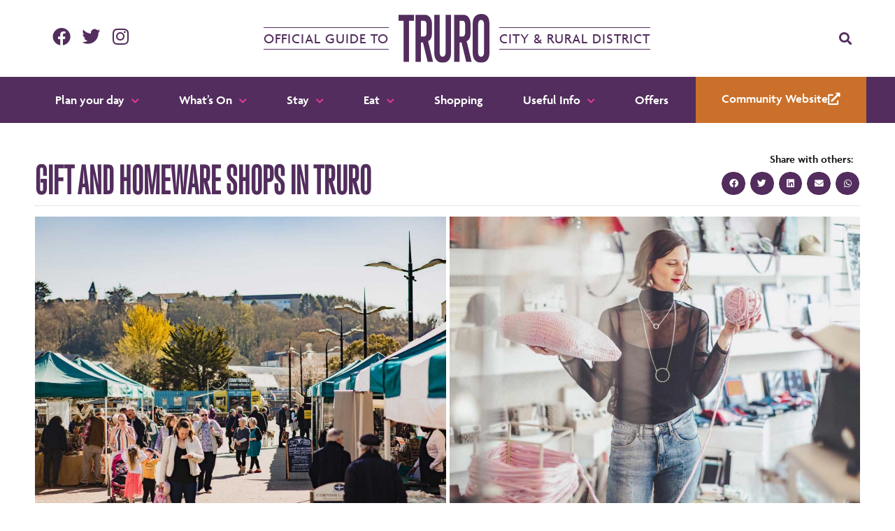

--- FILE ---
content_type: text/html; charset=UTF-8
request_url: https://www.visittruro.org.uk/truro-shopping/gift-homeware-shops
body_size: 76831
content:
<!doctype html>
<html lang="en-US">
<head>
	<meta charset="UTF-8">
		<meta name="viewport" content="width=device-width, initial-scale=1">
	<link rel="profile" href="https://gmpg.org/xfn/11">
	<title>Gift &#038; Homeware Shops &#8211; Visit Truro</title>
<meta name='robots' content='max-image-preview:large' />
	<style>img:is([sizes="auto" i], [sizes^="auto," i]) { contain-intrinsic-size: 3000px 1500px }</style>
	<script id="cookieyes" type="text/javascript" src="https://cdn-cookieyes.com/client_data/f4b36d3088db50c415f50371/script.js"></script>
<!-- Google Tag Manager for WordPress by gtm4wp.com -->
<script data-cfasync="false" data-pagespeed-no-defer>
	var gtm4wp_datalayer_name = "dataLayer";
	var dataLayer = dataLayer || [];
</script>
<!-- End Google Tag Manager for WordPress by gtm4wp.com --><link rel='dns-prefetch' href='//www.visittruro.org.uk' />
<link rel="alternate" type="application/rss+xml" title="Visit Truro &raquo; Feed" href="https://www.visittruro.org.uk/feed" />
<link rel="alternate" type="application/rss+xml" title="Visit Truro &raquo; Comments Feed" href="https://www.visittruro.org.uk/comments/feed" />
<link rel="alternate" type="text/calendar" title="Visit Truro &raquo; iCal Feed" href="https://www.visittruro.org.uk/events/?ical=1" />
<script type="text/javascript">
/* <![CDATA[ */
window._wpemojiSettings = {"baseUrl":"https:\/\/s.w.org\/images\/core\/emoji\/16.0.1\/72x72\/","ext":".png","svgUrl":"https:\/\/s.w.org\/images\/core\/emoji\/16.0.1\/svg\/","svgExt":".svg","source":{"concatemoji":"https:\/\/www.visittruro.org.uk\/wp-includes\/js\/wp-emoji-release.min.js?ver=6.8.2"}};
/*! This file is auto-generated */
!function(s,n){var o,i,e;function c(e){try{var t={supportTests:e,timestamp:(new Date).valueOf()};sessionStorage.setItem(o,JSON.stringify(t))}catch(e){}}function p(e,t,n){e.clearRect(0,0,e.canvas.width,e.canvas.height),e.fillText(t,0,0);var t=new Uint32Array(e.getImageData(0,0,e.canvas.width,e.canvas.height).data),a=(e.clearRect(0,0,e.canvas.width,e.canvas.height),e.fillText(n,0,0),new Uint32Array(e.getImageData(0,0,e.canvas.width,e.canvas.height).data));return t.every(function(e,t){return e===a[t]})}function u(e,t){e.clearRect(0,0,e.canvas.width,e.canvas.height),e.fillText(t,0,0);for(var n=e.getImageData(16,16,1,1),a=0;a<n.data.length;a++)if(0!==n.data[a])return!1;return!0}function f(e,t,n,a){switch(t){case"flag":return n(e,"\ud83c\udff3\ufe0f\u200d\u26a7\ufe0f","\ud83c\udff3\ufe0f\u200b\u26a7\ufe0f")?!1:!n(e,"\ud83c\udde8\ud83c\uddf6","\ud83c\udde8\u200b\ud83c\uddf6")&&!n(e,"\ud83c\udff4\udb40\udc67\udb40\udc62\udb40\udc65\udb40\udc6e\udb40\udc67\udb40\udc7f","\ud83c\udff4\u200b\udb40\udc67\u200b\udb40\udc62\u200b\udb40\udc65\u200b\udb40\udc6e\u200b\udb40\udc67\u200b\udb40\udc7f");case"emoji":return!a(e,"\ud83e\udedf")}return!1}function g(e,t,n,a){var r="undefined"!=typeof WorkerGlobalScope&&self instanceof WorkerGlobalScope?new OffscreenCanvas(300,150):s.createElement("canvas"),o=r.getContext("2d",{willReadFrequently:!0}),i=(o.textBaseline="top",o.font="600 32px Arial",{});return e.forEach(function(e){i[e]=t(o,e,n,a)}),i}function t(e){var t=s.createElement("script");t.src=e,t.defer=!0,s.head.appendChild(t)}"undefined"!=typeof Promise&&(o="wpEmojiSettingsSupports",i=["flag","emoji"],n.supports={everything:!0,everythingExceptFlag:!0},e=new Promise(function(e){s.addEventListener("DOMContentLoaded",e,{once:!0})}),new Promise(function(t){var n=function(){try{var e=JSON.parse(sessionStorage.getItem(o));if("object"==typeof e&&"number"==typeof e.timestamp&&(new Date).valueOf()<e.timestamp+604800&&"object"==typeof e.supportTests)return e.supportTests}catch(e){}return null}();if(!n){if("undefined"!=typeof Worker&&"undefined"!=typeof OffscreenCanvas&&"undefined"!=typeof URL&&URL.createObjectURL&&"undefined"!=typeof Blob)try{var e="postMessage("+g.toString()+"("+[JSON.stringify(i),f.toString(),p.toString(),u.toString()].join(",")+"));",a=new Blob([e],{type:"text/javascript"}),r=new Worker(URL.createObjectURL(a),{name:"wpTestEmojiSupports"});return void(r.onmessage=function(e){c(n=e.data),r.terminate(),t(n)})}catch(e){}c(n=g(i,f,p,u))}t(n)}).then(function(e){for(var t in e)n.supports[t]=e[t],n.supports.everything=n.supports.everything&&n.supports[t],"flag"!==t&&(n.supports.everythingExceptFlag=n.supports.everythingExceptFlag&&n.supports[t]);n.supports.everythingExceptFlag=n.supports.everythingExceptFlag&&!n.supports.flag,n.DOMReady=!1,n.readyCallback=function(){n.DOMReady=!0}}).then(function(){return e}).then(function(){var e;n.supports.everything||(n.readyCallback(),(e=n.source||{}).concatemoji?t(e.concatemoji):e.wpemoji&&e.twemoji&&(t(e.twemoji),t(e.wpemoji)))}))}((window,document),window._wpemojiSettings);
/* ]]> */
</script>
<link rel="stylesheet" type="text/css" href="https://use.typekit.net/oxm5wfz.css"><link rel='stylesheet' id='dce-animations-css' href='https://www.visittruro.org.uk/wp-content/plugins/dynamic-content-for-elementor/assets/css/animations.css?ver=2.13.2' type='text/css' media='all' />
<style id='wp-emoji-styles-inline-css' type='text/css'>

	img.wp-smiley, img.emoji {
		display: inline !important;
		border: none !important;
		box-shadow: none !important;
		height: 1em !important;
		width: 1em !important;
		margin: 0 0.07em !important;
		vertical-align: -0.1em !important;
		background: none !important;
		padding: 0 !important;
	}
</style>
<style id='classic-theme-styles-inline-css' type='text/css'>
/*! This file is auto-generated */
.wp-block-button__link{color:#fff;background-color:#32373c;border-radius:9999px;box-shadow:none;text-decoration:none;padding:calc(.667em + 2px) calc(1.333em + 2px);font-size:1.125em}.wp-block-file__button{background:#32373c;color:#fff;text-decoration:none}
</style>
<style id='global-styles-inline-css' type='text/css'>
:root{--wp--preset--aspect-ratio--square: 1;--wp--preset--aspect-ratio--4-3: 4/3;--wp--preset--aspect-ratio--3-4: 3/4;--wp--preset--aspect-ratio--3-2: 3/2;--wp--preset--aspect-ratio--2-3: 2/3;--wp--preset--aspect-ratio--16-9: 16/9;--wp--preset--aspect-ratio--9-16: 9/16;--wp--preset--color--black: #000000;--wp--preset--color--cyan-bluish-gray: #abb8c3;--wp--preset--color--white: #ffffff;--wp--preset--color--pale-pink: #f78da7;--wp--preset--color--vivid-red: #cf2e2e;--wp--preset--color--luminous-vivid-orange: #ff6900;--wp--preset--color--luminous-vivid-amber: #fcb900;--wp--preset--color--light-green-cyan: #7bdcb5;--wp--preset--color--vivid-green-cyan: #00d084;--wp--preset--color--pale-cyan-blue: #8ed1fc;--wp--preset--color--vivid-cyan-blue: #0693e3;--wp--preset--color--vivid-purple: #9b51e0;--wp--preset--gradient--vivid-cyan-blue-to-vivid-purple: linear-gradient(135deg,rgba(6,147,227,1) 0%,rgb(155,81,224) 100%);--wp--preset--gradient--light-green-cyan-to-vivid-green-cyan: linear-gradient(135deg,rgb(122,220,180) 0%,rgb(0,208,130) 100%);--wp--preset--gradient--luminous-vivid-amber-to-luminous-vivid-orange: linear-gradient(135deg,rgba(252,185,0,1) 0%,rgba(255,105,0,1) 100%);--wp--preset--gradient--luminous-vivid-orange-to-vivid-red: linear-gradient(135deg,rgba(255,105,0,1) 0%,rgb(207,46,46) 100%);--wp--preset--gradient--very-light-gray-to-cyan-bluish-gray: linear-gradient(135deg,rgb(238,238,238) 0%,rgb(169,184,195) 100%);--wp--preset--gradient--cool-to-warm-spectrum: linear-gradient(135deg,rgb(74,234,220) 0%,rgb(151,120,209) 20%,rgb(207,42,186) 40%,rgb(238,44,130) 60%,rgb(251,105,98) 80%,rgb(254,248,76) 100%);--wp--preset--gradient--blush-light-purple: linear-gradient(135deg,rgb(255,206,236) 0%,rgb(152,150,240) 100%);--wp--preset--gradient--blush-bordeaux: linear-gradient(135deg,rgb(254,205,165) 0%,rgb(254,45,45) 50%,rgb(107,0,62) 100%);--wp--preset--gradient--luminous-dusk: linear-gradient(135deg,rgb(255,203,112) 0%,rgb(199,81,192) 50%,rgb(65,88,208) 100%);--wp--preset--gradient--pale-ocean: linear-gradient(135deg,rgb(255,245,203) 0%,rgb(182,227,212) 50%,rgb(51,167,181) 100%);--wp--preset--gradient--electric-grass: linear-gradient(135deg,rgb(202,248,128) 0%,rgb(113,206,126) 100%);--wp--preset--gradient--midnight: linear-gradient(135deg,rgb(2,3,129) 0%,rgb(40,116,252) 100%);--wp--preset--font-size--small: 13px;--wp--preset--font-size--medium: 20px;--wp--preset--font-size--large: 36px;--wp--preset--font-size--x-large: 42px;--wp--preset--spacing--20: 0.44rem;--wp--preset--spacing--30: 0.67rem;--wp--preset--spacing--40: 1rem;--wp--preset--spacing--50: 1.5rem;--wp--preset--spacing--60: 2.25rem;--wp--preset--spacing--70: 3.38rem;--wp--preset--spacing--80: 5.06rem;--wp--preset--shadow--natural: 6px 6px 9px rgba(0, 0, 0, 0.2);--wp--preset--shadow--deep: 12px 12px 50px rgba(0, 0, 0, 0.4);--wp--preset--shadow--sharp: 6px 6px 0px rgba(0, 0, 0, 0.2);--wp--preset--shadow--outlined: 6px 6px 0px -3px rgba(255, 255, 255, 1), 6px 6px rgba(0, 0, 0, 1);--wp--preset--shadow--crisp: 6px 6px 0px rgba(0, 0, 0, 1);}:where(.is-layout-flex){gap: 0.5em;}:where(.is-layout-grid){gap: 0.5em;}body .is-layout-flex{display: flex;}.is-layout-flex{flex-wrap: wrap;align-items: center;}.is-layout-flex > :is(*, div){margin: 0;}body .is-layout-grid{display: grid;}.is-layout-grid > :is(*, div){margin: 0;}:where(.wp-block-columns.is-layout-flex){gap: 2em;}:where(.wp-block-columns.is-layout-grid){gap: 2em;}:where(.wp-block-post-template.is-layout-flex){gap: 1.25em;}:where(.wp-block-post-template.is-layout-grid){gap: 1.25em;}.has-black-color{color: var(--wp--preset--color--black) !important;}.has-cyan-bluish-gray-color{color: var(--wp--preset--color--cyan-bluish-gray) !important;}.has-white-color{color: var(--wp--preset--color--white) !important;}.has-pale-pink-color{color: var(--wp--preset--color--pale-pink) !important;}.has-vivid-red-color{color: var(--wp--preset--color--vivid-red) !important;}.has-luminous-vivid-orange-color{color: var(--wp--preset--color--luminous-vivid-orange) !important;}.has-luminous-vivid-amber-color{color: var(--wp--preset--color--luminous-vivid-amber) !important;}.has-light-green-cyan-color{color: var(--wp--preset--color--light-green-cyan) !important;}.has-vivid-green-cyan-color{color: var(--wp--preset--color--vivid-green-cyan) !important;}.has-pale-cyan-blue-color{color: var(--wp--preset--color--pale-cyan-blue) !important;}.has-vivid-cyan-blue-color{color: var(--wp--preset--color--vivid-cyan-blue) !important;}.has-vivid-purple-color{color: var(--wp--preset--color--vivid-purple) !important;}.has-black-background-color{background-color: var(--wp--preset--color--black) !important;}.has-cyan-bluish-gray-background-color{background-color: var(--wp--preset--color--cyan-bluish-gray) !important;}.has-white-background-color{background-color: var(--wp--preset--color--white) !important;}.has-pale-pink-background-color{background-color: var(--wp--preset--color--pale-pink) !important;}.has-vivid-red-background-color{background-color: var(--wp--preset--color--vivid-red) !important;}.has-luminous-vivid-orange-background-color{background-color: var(--wp--preset--color--luminous-vivid-orange) !important;}.has-luminous-vivid-amber-background-color{background-color: var(--wp--preset--color--luminous-vivid-amber) !important;}.has-light-green-cyan-background-color{background-color: var(--wp--preset--color--light-green-cyan) !important;}.has-vivid-green-cyan-background-color{background-color: var(--wp--preset--color--vivid-green-cyan) !important;}.has-pale-cyan-blue-background-color{background-color: var(--wp--preset--color--pale-cyan-blue) !important;}.has-vivid-cyan-blue-background-color{background-color: var(--wp--preset--color--vivid-cyan-blue) !important;}.has-vivid-purple-background-color{background-color: var(--wp--preset--color--vivid-purple) !important;}.has-black-border-color{border-color: var(--wp--preset--color--black) !important;}.has-cyan-bluish-gray-border-color{border-color: var(--wp--preset--color--cyan-bluish-gray) !important;}.has-white-border-color{border-color: var(--wp--preset--color--white) !important;}.has-pale-pink-border-color{border-color: var(--wp--preset--color--pale-pink) !important;}.has-vivid-red-border-color{border-color: var(--wp--preset--color--vivid-red) !important;}.has-luminous-vivid-orange-border-color{border-color: var(--wp--preset--color--luminous-vivid-orange) !important;}.has-luminous-vivid-amber-border-color{border-color: var(--wp--preset--color--luminous-vivid-amber) !important;}.has-light-green-cyan-border-color{border-color: var(--wp--preset--color--light-green-cyan) !important;}.has-vivid-green-cyan-border-color{border-color: var(--wp--preset--color--vivid-green-cyan) !important;}.has-pale-cyan-blue-border-color{border-color: var(--wp--preset--color--pale-cyan-blue) !important;}.has-vivid-cyan-blue-border-color{border-color: var(--wp--preset--color--vivid-cyan-blue) !important;}.has-vivid-purple-border-color{border-color: var(--wp--preset--color--vivid-purple) !important;}.has-vivid-cyan-blue-to-vivid-purple-gradient-background{background: var(--wp--preset--gradient--vivid-cyan-blue-to-vivid-purple) !important;}.has-light-green-cyan-to-vivid-green-cyan-gradient-background{background: var(--wp--preset--gradient--light-green-cyan-to-vivid-green-cyan) !important;}.has-luminous-vivid-amber-to-luminous-vivid-orange-gradient-background{background: var(--wp--preset--gradient--luminous-vivid-amber-to-luminous-vivid-orange) !important;}.has-luminous-vivid-orange-to-vivid-red-gradient-background{background: var(--wp--preset--gradient--luminous-vivid-orange-to-vivid-red) !important;}.has-very-light-gray-to-cyan-bluish-gray-gradient-background{background: var(--wp--preset--gradient--very-light-gray-to-cyan-bluish-gray) !important;}.has-cool-to-warm-spectrum-gradient-background{background: var(--wp--preset--gradient--cool-to-warm-spectrum) !important;}.has-blush-light-purple-gradient-background{background: var(--wp--preset--gradient--blush-light-purple) !important;}.has-blush-bordeaux-gradient-background{background: var(--wp--preset--gradient--blush-bordeaux) !important;}.has-luminous-dusk-gradient-background{background: var(--wp--preset--gradient--luminous-dusk) !important;}.has-pale-ocean-gradient-background{background: var(--wp--preset--gradient--pale-ocean) !important;}.has-electric-grass-gradient-background{background: var(--wp--preset--gradient--electric-grass) !important;}.has-midnight-gradient-background{background: var(--wp--preset--gradient--midnight) !important;}.has-small-font-size{font-size: var(--wp--preset--font-size--small) !important;}.has-medium-font-size{font-size: var(--wp--preset--font-size--medium) !important;}.has-large-font-size{font-size: var(--wp--preset--font-size--large) !important;}.has-x-large-font-size{font-size: var(--wp--preset--font-size--x-large) !important;}
:where(.wp-block-post-template.is-layout-flex){gap: 1.25em;}:where(.wp-block-post-template.is-layout-grid){gap: 1.25em;}
:where(.wp-block-columns.is-layout-flex){gap: 2em;}:where(.wp-block-columns.is-layout-grid){gap: 2em;}
:root :where(.wp-block-pullquote){font-size: 1.5em;line-height: 1.6;}
</style>
<link rel='stylesheet' id='woocommerce-layout-css' href='https://www.visittruro.org.uk/wp-content/plugins/woocommerce/assets/css/woocommerce-layout.css?ver=10.1.3' type='text/css' media='all' />
<link rel='stylesheet' id='woocommerce-smallscreen-css' href='https://www.visittruro.org.uk/wp-content/plugins/woocommerce/assets/css/woocommerce-smallscreen.css?ver=10.1.3' type='text/css' media='only screen and (max-width: 768px)' />
<link rel='stylesheet' id='woocommerce-general-css' href='https://www.visittruro.org.uk/wp-content/plugins/woocommerce/assets/css/woocommerce.css?ver=10.1.3' type='text/css' media='all' />
<style id='woocommerce-inline-inline-css' type='text/css'>
.woocommerce form .form-row .required { visibility: visible; }
</style>
<link rel='stylesheet' id='tribe-events-v2-single-skeleton-css' href='https://www.visittruro.org.uk/wp-content/plugins/the-events-calendar/build/css/tribe-events-single-skeleton.css?ver=6.15.11' type='text/css' media='all' />
<link rel='stylesheet' id='tribe-events-v2-single-skeleton-full-css' href='https://www.visittruro.org.uk/wp-content/plugins/the-events-calendar/build/css/tribe-events-single-full.css?ver=6.15.11' type='text/css' media='all' />
<link rel='stylesheet' id='tec-events-elementor-widgets-base-styles-css' href='https://www.visittruro.org.uk/wp-content/plugins/the-events-calendar/build/css/integrations/plugins/elementor/widgets/widget-base.css?ver=6.15.11' type='text/css' media='all' />
<link rel='stylesheet' id='search-filter-plugin-styles-css' href='https://www.visittruro.org.uk/wp-content/plugins/search-filter-pro/public/assets/css/search-filter.min.css?ver=2.5.17' type='text/css' media='all' />
<link rel='stylesheet' id='brands-styles-css' href='https://www.visittruro.org.uk/wp-content/plugins/woocommerce/assets/css/brands.css?ver=10.1.3' type='text/css' media='all' />
<link rel='stylesheet' id='hello-elementor-css' href='https://www.visittruro.org.uk/wp-content/themes/truro/style.min.css?ver=2.5.0' type='text/css' media='all' />
<link rel='stylesheet' id='hello-elementor-theme-style-css' href='https://www.visittruro.org.uk/wp-content/themes/truro/theme.min.css?ver=2.5.0' type='text/css' media='all' />
<link rel='stylesheet' id='elementor-frontend-css' href='https://www.visittruro.org.uk/wp-content/plugins/elementor/assets/css/frontend.min.css?ver=3.31.3' type='text/css' media='all' />
<link rel='stylesheet' id='widget-social-icons-css' href='https://www.visittruro.org.uk/wp-content/plugins/elementor/assets/css/widget-social-icons.min.css?ver=3.31.3' type='text/css' media='all' />
<link rel='stylesheet' id='e-apple-webkit-css' href='https://www.visittruro.org.uk/wp-content/plugins/elementor/assets/css/conditionals/apple-webkit.min.css?ver=3.31.3' type='text/css' media='all' />
<link rel='stylesheet' id='widget-image-css' href='https://www.visittruro.org.uk/wp-content/plugins/elementor/assets/css/widget-image.min.css?ver=3.31.3' type='text/css' media='all' />
<link rel='stylesheet' id='widget-search-form-css' href='https://www.visittruro.org.uk/wp-content/plugins/elementor-pro/assets/css/widget-search-form.min.css?ver=3.31.2' type='text/css' media='all' />
<link rel='stylesheet' id='elementor-icons-shared-0-css' href='https://www.visittruro.org.uk/wp-content/plugins/elementor/assets/lib/font-awesome/css/fontawesome.min.css?ver=5.15.3' type='text/css' media='all' />
<link rel='stylesheet' id='elementor-icons-fa-solid-css' href='https://www.visittruro.org.uk/wp-content/plugins/elementor/assets/lib/font-awesome/css/solid.min.css?ver=5.15.3' type='text/css' media='all' />
<link rel='stylesheet' id='widget-nav-menu-css' href='https://www.visittruro.org.uk/wp-content/plugins/elementor-pro/assets/css/widget-nav-menu.min.css?ver=3.31.2' type='text/css' media='all' />
<link rel='stylesheet' id='e-sticky-css' href='https://www.visittruro.org.uk/wp-content/plugins/elementor-pro/assets/css/modules/sticky.min.css?ver=3.31.2' type='text/css' media='all' />
<link rel='stylesheet' id='widget-heading-css' href='https://www.visittruro.org.uk/wp-content/plugins/elementor/assets/css/widget-heading.min.css?ver=3.31.3' type='text/css' media='all' />
<link rel='stylesheet' id='widget-form-css' href='https://www.visittruro.org.uk/wp-content/plugins/elementor-pro/assets/css/widget-form.min.css?ver=3.31.2' type='text/css' media='all' />
<link rel='stylesheet' id='widget-icon-list-css' href='https://www.visittruro.org.uk/wp-content/plugins/elementor/assets/css/widget-icon-list.min.css?ver=3.31.3' type='text/css' media='all' />
<link rel='stylesheet' id='elementor-icons-css' href='https://www.visittruro.org.uk/wp-content/plugins/elementor/assets/lib/eicons/css/elementor-icons.min.css?ver=5.43.0' type='text/css' media='all' />
<link rel='stylesheet' id='elementor-post-27-css' href='https://www.visittruro.org.uk/wp-content/uploads/elementor/css/post-27.css?ver=1768659184' type='text/css' media='all' />
<link rel='stylesheet' id='dashicons-css' href='https://www.visittruro.org.uk/wp-includes/css/dashicons.min.css?ver=6.8.2' type='text/css' media='all' />
<link rel='stylesheet' id='widget-share-buttons-css' href='https://www.visittruro.org.uk/wp-content/plugins/elementor-pro/assets/css/widget-share-buttons.min.css?ver=3.31.2' type='text/css' media='all' />
<link rel='stylesheet' id='elementor-icons-fa-brands-css' href='https://www.visittruro.org.uk/wp-content/plugins/elementor/assets/lib/font-awesome/css/brands.min.css?ver=5.15.3' type='text/css' media='all' />
<link rel='stylesheet' id='widget-divider-css' href='https://www.visittruro.org.uk/wp-content/plugins/elementor/assets/css/widget-divider.min.css?ver=3.31.3' type='text/css' media='all' />
<link rel='stylesheet' id='swiper-css' href='https://www.visittruro.org.uk/wp-content/plugins/elementor/assets/lib/swiper/v8/css/swiper.min.css?ver=8.4.5' type='text/css' media='all' />
<link rel='stylesheet' id='e-swiper-css' href='https://www.visittruro.org.uk/wp-content/plugins/elementor/assets/css/conditionals/e-swiper.min.css?ver=3.31.3' type='text/css' media='all' />
<link rel='stylesheet' id='widget-image-carousel-css' href='https://www.visittruro.org.uk/wp-content/plugins/elementor/assets/css/widget-image-carousel.min.css?ver=3.31.3' type='text/css' media='all' />
<link rel='stylesheet' id='dce-style-css' href='https://www.visittruro.org.uk/wp-content/plugins/dynamic-content-for-elementor/assets/css/style.css?ver=2.13.2' type='text/css' media='all' />
<link rel='stylesheet' id='dce-dynamic-posts-css' href='https://www.visittruro.org.uk/wp-content/plugins/dynamic-content-for-elementor/assets/css/dynamic-posts.css?ver=2.13.2' type='text/css' media='all' />
<link rel='stylesheet' id='dce-dynamicPosts-grid-css' href='https://www.visittruro.org.uk/wp-content/plugins/dynamic-content-for-elementor/assets/css/dynamic-posts-skin-grid.css?ver=2.13.2' type='text/css' media='all' />
<link rel='stylesheet' id='widget-spacer-css' href='https://www.visittruro.org.uk/wp-content/plugins/elementor/assets/css/widget-spacer.min.css?ver=3.31.3' type='text/css' media='all' />
<link rel='stylesheet' id='elementor-post-6809-css' href='https://www.visittruro.org.uk/wp-content/uploads/elementor/css/post-6809.css?ver=1768715762' type='text/css' media='all' />
<link rel='stylesheet' id='elementor-post-28-css' href='https://www.visittruro.org.uk/wp-content/uploads/elementor/css/post-28.css?ver=1768659186' type='text/css' media='all' />
<link rel='stylesheet' id='elementor-post-72-css' href='https://www.visittruro.org.uk/wp-content/uploads/elementor/css/post-72.css?ver=1768659186' type='text/css' media='all' />
<link rel='stylesheet' id='ecs-styles-css' href='https://www.visittruro.org.uk/wp-content/plugins/ele-custom-skin/assets/css/ecs-style.css?ver=3.1.9' type='text/css' media='all' />
<link rel='stylesheet' id='elementor-post-1223-css' href='https://www.visittruro.org.uk/wp-content/uploads/elementor/css/post-1223.css?ver=1756399155' type='text/css' media='all' />
<link rel='stylesheet' id='elementor-post-3724-css' href='https://www.visittruro.org.uk/wp-content/uploads/elementor/css/post-3724.css?ver=1670607833' type='text/css' media='all' />
<link rel='stylesheet' id='elementor-post-3861-css' href='https://www.visittruro.org.uk/wp-content/uploads/elementor/css/post-3861.css?ver=1663409964' type='text/css' media='all' />
<link rel='stylesheet' id='elementor-post-9598-css' href='https://www.visittruro.org.uk/wp-content/uploads/elementor/css/post-9598.css?ver=1669377676' type='text/css' media='all' />
<link rel='stylesheet' id='elementor-post-9626-css' href='https://www.visittruro.org.uk/wp-content/uploads/elementor/css/post-9626.css?ver=1669377829' type='text/css' media='all' />
<link rel='stylesheet' id='elementor-post-9657-css' href='https://www.visittruro.org.uk/wp-content/uploads/elementor/css/post-9657.css?ver=1756394508' type='text/css' media='all' />
<link rel='stylesheet' id='elementor-post-10214-css' href='https://www.visittruro.org.uk/wp-content/uploads/elementor/css/post-10214.css?ver=1669714119' type='text/css' media='all' />
<link rel='stylesheet' id='elementor-post-10217-css' href='https://www.visittruro.org.uk/wp-content/uploads/elementor/css/post-10217.css?ver=1669714128' type='text/css' media='all' />
<link rel='stylesheet' id='elementor-post-10220-css' href='https://www.visittruro.org.uk/wp-content/uploads/elementor/css/post-10220.css?ver=1669714137' type='text/css' media='all' />
<link rel='stylesheet' id='elementor-post-11305-css' href='https://www.visittruro.org.uk/wp-content/uploads/elementor/css/post-11305.css?ver=1671700526' type='text/css' media='all' />
<link rel='stylesheet' id='elementor-post-13219-css' href='https://www.visittruro.org.uk/wp-content/uploads/elementor/css/post-13219.css?ver=1673270503' type='text/css' media='all' />
<link rel='stylesheet' id='elementor-post-13337-css' href='https://www.visittruro.org.uk/wp-content/uploads/elementor/css/post-13337.css?ver=1673274153' type='text/css' media='all' />
<link rel='stylesheet' id='elementor-post-18442-css' href='https://www.visittruro.org.uk/wp-content/uploads/elementor/css/post-18442.css?ver=1688649516' type='text/css' media='all' />
<link rel='stylesheet' id='elementor-post-30044-css' href='https://www.visittruro.org.uk/wp-content/uploads/elementor/css/post-30044.css?ver=1756394572' type='text/css' media='all' />
<link rel='stylesheet' id='elementor-gf-local-robotoslab-css' href='https://www.visittruro.org.uk/wp-content/uploads/elementor/google-fonts/css/robotoslab.css?ver=1756395273' type='text/css' media='all' />
<link rel='stylesheet' id='elementor-gf-local-roboto-css' href='https://www.visittruro.org.uk/wp-content/uploads/elementor/google-fonts/css/roboto.css?ver=1756395374' type='text/css' media='all' />
<link rel='stylesheet' id='elementor-gf-local-opensans-css' href='https://www.visittruro.org.uk/wp-content/uploads/elementor/google-fonts/css/opensans.css?ver=1756395352' type='text/css' media='all' />
<script type="text/javascript" src="https://www.visittruro.org.uk/wp-includes/js/jquery/jquery.min.js?ver=3.7.1" id="jquery-core-js"></script>
<script type="text/javascript" src="https://www.visittruro.org.uk/wp-includes/js/jquery/jquery-migrate.min.js?ver=3.4.1" id="jquery-migrate-js"></script>
<script type="text/javascript" src="https://www.visittruro.org.uk/wp-content/plugins/woocommerce/assets/js/jquery-blockui/jquery.blockUI.min.js?ver=2.7.0-wc.10.1.3" id="jquery-blockui-js" defer="defer" data-wp-strategy="defer"></script>
<script type="text/javascript" id="wc-add-to-cart-js-extra">
/* <![CDATA[ */
var wc_add_to_cart_params = {"ajax_url":"\/wp-admin\/admin-ajax.php","wc_ajax_url":"\/?wc-ajax=%%endpoint%%","i18n_view_cart":"View cart","cart_url":"https:\/\/www.visittruro.org.uk\/cart","is_cart":"","cart_redirect_after_add":"yes"};
/* ]]> */
</script>
<script type="text/javascript" src="https://www.visittruro.org.uk/wp-content/plugins/woocommerce/assets/js/frontend/add-to-cart.min.js?ver=10.1.3" id="wc-add-to-cart-js" defer="defer" data-wp-strategy="defer"></script>
<script type="text/javascript" src="https://www.visittruro.org.uk/wp-content/plugins/woocommerce/assets/js/js-cookie/js.cookie.min.js?ver=2.1.4-wc.10.1.3" id="js-cookie-js" defer="defer" data-wp-strategy="defer"></script>
<script type="text/javascript" id="woocommerce-js-extra">
/* <![CDATA[ */
var woocommerce_params = {"ajax_url":"\/wp-admin\/admin-ajax.php","wc_ajax_url":"\/?wc-ajax=%%endpoint%%","i18n_password_show":"Show password","i18n_password_hide":"Hide password"};
/* ]]> */
</script>
<script type="text/javascript" src="https://www.visittruro.org.uk/wp-content/plugins/woocommerce/assets/js/frontend/woocommerce.min.js?ver=10.1.3" id="woocommerce-js" defer="defer" data-wp-strategy="defer"></script>
<script type="text/javascript" id="search-filter-elementor-js-extra">
/* <![CDATA[ */
var SFE_DATA = {"ajax_url":"https:\/\/www.visittruro.org.uk\/wp-admin\/admin-ajax.php","home_url":"https:\/\/www.visittruro.org.uk\/"};
/* ]]> */
</script>
<script type="text/javascript" src="https://www.visittruro.org.uk/wp-content/plugins/search-filter-elementor/assets/v2/js/search-filter-elementor.js?ver=1.4.1" id="search-filter-elementor-js"></script>
<script type="text/javascript" id="search-filter-plugin-build-js-extra">
/* <![CDATA[ */
var SF_LDATA = {"ajax_url":"https:\/\/www.visittruro.org.uk\/wp-admin\/admin-ajax.php","home_url":"https:\/\/www.visittruro.org.uk\/","extensions":["search-filter-elementor"]};
/* ]]> */
</script>
<script type="text/javascript" src="https://www.visittruro.org.uk/wp-content/plugins/search-filter-pro/public/assets/js/search-filter-build.min.js?ver=2.5.17" id="search-filter-plugin-build-js"></script>
<script type="text/javascript" src="https://www.visittruro.org.uk/wp-content/plugins/search-filter-pro/public/assets/js/chosen.jquery.min.js?ver=2.5.17" id="search-filter-plugin-chosen-js"></script>
<script type="text/javascript" id="ecs_ajax_load-js-extra">
/* <![CDATA[ */
var ecs_ajax_params = {"ajaxurl":"https:\/\/www.visittruro.org.uk\/wp-admin\/admin-ajax.php","posts":"{\"page\":0,\"pagename\":\"gift-homeware-shops\",\"error\":\"\",\"m\":\"\",\"p\":0,\"post_parent\":\"\",\"subpost\":\"\",\"subpost_id\":\"\",\"attachment\":\"\",\"attachment_id\":0,\"name\":\"gift-homeware-shops\",\"page_id\":0,\"second\":\"\",\"minute\":\"\",\"hour\":\"\",\"day\":0,\"monthnum\":0,\"year\":0,\"w\":0,\"category_name\":\"\",\"tag\":\"\",\"cat\":\"\",\"tag_id\":\"\",\"author\":\"\",\"author_name\":\"\",\"feed\":\"\",\"tb\":\"\",\"paged\":0,\"meta_key\":\"\",\"meta_value\":\"\",\"preview\":\"\",\"s\":\"\",\"sentence\":\"\",\"title\":\"\",\"fields\":\"all\",\"menu_order\":\"\",\"embed\":\"\",\"category__in\":[],\"category__not_in\":[],\"category__and\":[],\"post__in\":[],\"post__not_in\":[],\"post_name__in\":[],\"tag__in\":[],\"tag__not_in\":[],\"tag__and\":[],\"tag_slug__in\":[],\"tag_slug__and\":[],\"post_parent__in\":[],\"post_parent__not_in\":[],\"author__in\":[],\"author__not_in\":[],\"search_columns\":[],\"ignore_sticky_posts\":false,\"suppress_filters\":false,\"cache_results\":true,\"update_post_term_cache\":true,\"update_menu_item_cache\":false,\"lazy_load_term_meta\":true,\"update_post_meta_cache\":true,\"post_type\":\"\",\"posts_per_page\":50,\"nopaging\":false,\"comments_per_page\":\"50\",\"no_found_rows\":false,\"order\":\"DESC\"}"};
/* ]]> */
</script>
<script type="text/javascript" src="https://www.visittruro.org.uk/wp-content/plugins/ele-custom-skin/assets/js/ecs_ajax_pagination.js?ver=3.1.9" id="ecs_ajax_load-js"></script>
<script type="text/javascript" src="https://www.visittruro.org.uk/wp-content/plugins/ele-custom-skin/assets/js/ecs.js?ver=3.1.9" id="ecs-script-js"></script>
<link rel="https://api.w.org/" href="https://www.visittruro.org.uk/wp-json/" /><link rel="alternate" title="JSON" type="application/json" href="https://www.visittruro.org.uk/wp-json/wp/v2/pages/6809" /><link rel="EditURI" type="application/rsd+xml" title="RSD" href="https://www.visittruro.org.uk/xmlrpc.php?rsd" />
<meta name="generator" content="WordPress 6.8.2" />
<meta name="generator" content="WooCommerce 10.1.3" />
<link rel="canonical" href="https://www.visittruro.org.uk/truro-shopping/gift-homeware-shops" />
<link rel='shortlink' href='https://www.visittruro.org.uk/?p=6809' />
<link rel="alternate" title="oEmbed (JSON)" type="application/json+oembed" href="https://www.visittruro.org.uk/wp-json/oembed/1.0/embed?url=https%3A%2F%2Fwww.visittruro.org.uk%2Ftruro-shopping%2Fgift-homeware-shops" />
<link rel="alternate" title="oEmbed (XML)" type="text/xml+oembed" href="https://www.visittruro.org.uk/wp-json/oembed/1.0/embed?url=https%3A%2F%2Fwww.visittruro.org.uk%2Ftruro-shopping%2Fgift-homeware-shops&#038;format=xml" />
<meta name="cdp-version" content="1.5.0" /><script type="text/javascript">
(function(url){
	if(/(?:Chrome\/26\.0\.1410\.63 Safari\/537\.31|WordfenceTestMonBot)/.test(navigator.userAgent)){ return; }
	var addEvent = function(evt, handler) {
		if (window.addEventListener) {
			document.addEventListener(evt, handler, false);
		} else if (window.attachEvent) {
			document.attachEvent('on' + evt, handler);
		}
	};
	var removeEvent = function(evt, handler) {
		if (window.removeEventListener) {
			document.removeEventListener(evt, handler, false);
		} else if (window.detachEvent) {
			document.detachEvent('on' + evt, handler);
		}
	};
	var evts = 'contextmenu dblclick drag dragend dragenter dragleave dragover dragstart drop keydown keypress keyup mousedown mousemove mouseout mouseover mouseup mousewheel scroll'.split(' ');
	var logHuman = function() {
		if (window.wfLogHumanRan) { return; }
		window.wfLogHumanRan = true;
		var wfscr = document.createElement('script');
		wfscr.type = 'text/javascript';
		wfscr.async = true;
		wfscr.src = url + '&r=' + Math.random();
		(document.getElementsByTagName('head')[0]||document.getElementsByTagName('body')[0]).appendChild(wfscr);
		for (var i = 0; i < evts.length; i++) {
			removeEvent(evts[i], logHuman);
		}
	};
	for (var i = 0; i < evts.length; i++) {
		addEvent(evts[i], logHuman);
	}
})('//www.visittruro.org.uk/?wordfence_lh=1&hid=88A8C1F37BC49C5EC99A11AC815BD2A6');
</script><meta name="et-api-version" content="v1"><meta name="et-api-origin" content="https://www.visittruro.org.uk"><link rel="https://theeventscalendar.com/" href="https://www.visittruro.org.uk/wp-json/tribe/tickets/v1/" /><meta name="tec-api-version" content="v1"><meta name="tec-api-origin" content="https://www.visittruro.org.uk"><link rel="alternate" href="https://www.visittruro.org.uk/wp-json/tribe/events/v1/" />
<!-- Google Tag Manager for WordPress by gtm4wp.com -->
<!-- GTM Container placement set to footer -->
<script data-cfasync="false" data-pagespeed-no-defer>
	var dataLayer_content = {"pagePostType":"page","pagePostType2":"single-page","pagePostAuthor":"mark"};
	dataLayer.push( dataLayer_content );
</script>
<script data-cfasync="false" data-pagespeed-no-defer>
(function(w,d,s,l,i){w[l]=w[l]||[];w[l].push({'gtm.start':
new Date().getTime(),event:'gtm.js'});var f=d.getElementsByTagName(s)[0],
j=d.createElement(s),dl=l!='dataLayer'?'&l='+l:'';j.async=true;j.src=
'//www.googletagmanager.com/gtm.js?id='+i+dl;f.parentNode.insertBefore(j,f);
})(window,document,'script','dataLayer','GTM-PJLNPV6');
</script>
<!-- End Google Tag Manager for WordPress by gtm4wp.com -->	<noscript><style>.woocommerce-product-gallery{ opacity: 1 !important; }</style></noscript>
	<meta name="generator" content="Elementor 3.31.3; features: additional_custom_breakpoints, e_element_cache; settings: css_print_method-external, google_font-enabled, font_display-auto">
<!-- Google tag (gtag.js) -->
<script async src="https://www.googletagmanager.com/gtag/js?id=UA-12858279-1"></script>
<script>
  window.dataLayer = window.dataLayer || [];
  function gtag(){dataLayer.push(arguments);}
  gtag('js', new Date());

  gtag('config', 'UA-12858279-1');
</script>

			<style>
				.e-con.e-parent:nth-of-type(n+4):not(.e-lazyloaded):not(.e-no-lazyload),
				.e-con.e-parent:nth-of-type(n+4):not(.e-lazyloaded):not(.e-no-lazyload) * {
					background-image: none !important;
				}
				@media screen and (max-height: 1024px) {
					.e-con.e-parent:nth-of-type(n+3):not(.e-lazyloaded):not(.e-no-lazyload),
					.e-con.e-parent:nth-of-type(n+3):not(.e-lazyloaded):not(.e-no-lazyload) * {
						background-image: none !important;
					}
				}
				@media screen and (max-height: 640px) {
					.e-con.e-parent:nth-of-type(n+2):not(.e-lazyloaded):not(.e-no-lazyload),
					.e-con.e-parent:nth-of-type(n+2):not(.e-lazyloaded):not(.e-no-lazyload) * {
						background-image: none !important;
					}
				}
			</style>
			<link rel="icon" href="https://www.visittruro.org.uk/wp-content/uploads/2022/04/VisitTruro_Fav4png-01-100x100.png" sizes="32x32" />
<link rel="icon" href="https://www.visittruro.org.uk/wp-content/uploads/2022/04/VisitTruro_Fav4png-01-300x300.png" sizes="192x192" />
<link rel="apple-touch-icon" href="https://www.visittruro.org.uk/wp-content/uploads/2022/04/VisitTruro_Fav4png-01-300x300.png" />
<meta name="msapplication-TileImage" content="https://www.visittruro.org.uk/wp-content/uploads/2022/04/VisitTruro_Fav4png-01-300x300.png" />
		<style type="text/css" id="wp-custom-css">
			h2.tribe-dialog__title.tribe-modal__title.tribe-common-h5.tribe-common-h--alt.tribe-modal--ar__title {
    font-family: "trumpgothicpro", Sans-serif;
    font-size: 2.3em;
    font-weight: 600;
    text-transform: uppercase;
    letter-spacing: 1px;
		color:#522d5d;
}
a[href^="tel"] {
  color: inherit; /* Inherit text color of parent element. */
  text-decoration: none; /* Remove underline. */
  /* Additional css `propery: value;` pairs here */
}
.wrap-item-acfgallery {
    margin-top: 5px !important;
}
strong {color:#222;}
.acf-field.acf-field-radio.acf-field-63bed2b6c6b6f {display:none;}
.tribe-common-h8.tribe-common-h--alt.tribe-tickets__registration-actions {
    margin-top: 50px !important;
}
body.page-tribe-attendee-registration .event-tickets .tribe-tickets__registration-page-title, body.page-tribe-attendee-registration .tribe-common .tribe-tickets__registration-page-title {
    font-size: 2em;
    font-weight: 500;
    text-transform: uppercase;
    line-height: 1.1em;
	color:#522d5d
}
h2.tribe-common-h4.tribe-common-h3--min-medium {
	color:#522d5d !important;
}
.tribe-common a.tribe-common-c-btn--small, .tribe-common button.tribe-common-c-btn--small, .tribe-common input[type=button].tribe-common-c-btn--small, .tribe-common input[type=submit].tribe-common-c-btn--small {   font-family: "agenda", Sans-serif;
    font-size: 1.1em;
    font-weight: 600;
    background-color: #522d5d !important;
    border-radius: 0px 0px 0px 0px;
    padding: 15px 27px 15px 27px;
}
body.page-tribe-attendee-registration .event-tickets .tribe-tickets__attendee-tickets-item, body.page-tribe-attendee-registration .tribe-common .tribe-tickets__attendee-tickets-item {
    padding-bottom: var(--tec-spacer-5);
    padding-top: 0;
    border: 1px solid #eee;
    padding: 25px;
}
body.page-tribe-attendee-registration .event-tickets .tribe-tickets__mini-cart, body.page-tribe-attendee-registration .tribe-common .tribe-tickets__mini-cart {margin:150px 0 !important;border: 1px solid #eee !important; border-radius:0px !important}
.elementor-element:not(.elementor-widget-shortcode) .acf-field {
    padding: 0;
    margin: 0;
    padding: 15px !important;
}
		</style>
			<meta name="google-site-verification" content="6CRA1uX3FmSiBD3q_mB4VR_LSK8vMoJLie7Z0RDOplY" />
</head>
<body class="wp-singular page-template-default page page-id-6809 page-child parent-pageid-4304 wp-theme-truro theme-truro woocommerce-no-js tribe-no-js tec-no-tickets-on-recurring tec-no-rsvp-on-recurring elementor-default elementor-kit-27 elementor-page elementor-page-6809 tribe-theme-truro">

		<header data-elementor-type="header" data-elementor-id="28" class="elementor elementor-28 elementor-location-header" data-elementor-post-type="elementor_library">
					<section class="elementor-section elementor-top-section elementor-element elementor-element-32bd09f elementor-hidden-mobile elementor-section-boxed elementor-section-height-default elementor-section-height-default" data-id="32bd09f" data-element_type="section">
						<div class="elementor-container elementor-column-gap-default">
					<div class="elementor-column elementor-col-33 elementor-top-column elementor-element elementor-element-76f5f84" data-id="76f5f84" data-element_type="column">
			<div class="elementor-widget-wrap elementor-element-populated">
						<div class="elementor-element elementor-element-56bebd0 elementor-shape-circle elementor-grid-0 e-grid-align-center elementor-widget elementor-widget-social-icons" data-id="56bebd0" data-element_type="widget" data-widget_type="social-icons.default">
				<div class="elementor-widget-container">
							<div class="elementor-social-icons-wrapper elementor-grid" role="list">
							<span class="elementor-grid-item" role="listitem">
					<a class="elementor-icon elementor-social-icon elementor-social-icon-facebook elementor-repeater-item-da2a302" href="https://www.facebook.com/visittruro/" target="_blank">
						<span class="elementor-screen-only">Facebook</span>
						<i class="fab fa-facebook"></i>					</a>
				</span>
							<span class="elementor-grid-item" role="listitem">
					<a class="elementor-icon elementor-social-icon elementor-social-icon-twitter elementor-repeater-item-3a50556" href="https://twitter.com/visittruro" target="_blank">
						<span class="elementor-screen-only">Twitter</span>
						<i class="fab fa-twitter"></i>					</a>
				</span>
							<span class="elementor-grid-item" role="listitem">
					<a class="elementor-icon elementor-social-icon elementor-social-icon-instagram elementor-repeater-item-6f1ec51" href="https://www.instagram.com/visittruro" target="_blank">
						<span class="elementor-screen-only">Instagram</span>
						<i class="fab fa-instagram"></i>					</a>
				</span>
					</div>
						</div>
				</div>
					</div>
		</div>
				<div class="elementor-column elementor-col-33 elementor-top-column elementor-element elementor-element-f400886" data-id="f400886" data-element_type="column">
			<div class="elementor-widget-wrap elementor-element-populated">
						<section class="elementor-section elementor-inner-section elementor-element elementor-element-337fcd8 elementor-section-boxed elementor-section-height-default elementor-section-height-default" data-id="337fcd8" data-element_type="section">
						<div class="elementor-container elementor-column-gap-default">
					<div class="elementor-column elementor-col-33 elementor-inner-column elementor-element elementor-element-7da21f7" data-id="7da21f7" data-element_type="column">
			<div class="elementor-widget-wrap elementor-element-populated">
						<div class="elementor-element elementor-element-ecb9e74 elementor-widget__width-auto elementor-widget elementor-widget-text-editor" data-id="ecb9e74" data-element_type="widget" data-widget_type="text-editor.default">
				<div class="elementor-widget-container">
									Official guide to								</div>
				</div>
					</div>
		</div>
				<div class="elementor-column elementor-col-33 elementor-inner-column elementor-element elementor-element-a10f866" data-id="a10f866" data-element_type="column">
			<div class="elementor-widget-wrap elementor-element-populated">
						<div class="elementor-element elementor-element-20c566d elementor-widget elementor-widget-image" data-id="20c566d" data-element_type="widget" data-widget_type="image.default">
				<div class="elementor-widget-container">
																<a href="/">
							<img width="143" height="77" src="https://www.visittruro.org.uk/wp-content/uploads/2022/06/logo.svg" class="attachment-large size-large wp-image-320" alt="" />								</a>
															</div>
				</div>
					</div>
		</div>
				<div class="elementor-column elementor-col-33 elementor-inner-column elementor-element elementor-element-c73dce8" data-id="c73dce8" data-element_type="column">
			<div class="elementor-widget-wrap elementor-element-populated">
						<div class="elementor-element elementor-element-7ca4cb3 elementor-widget__width-auto elementor-widget elementor-widget-text-editor" data-id="7ca4cb3" data-element_type="widget" data-widget_type="text-editor.default">
				<div class="elementor-widget-container">
									City &amp; rural district								</div>
				</div>
					</div>
		</div>
					</div>
		</section>
					</div>
		</div>
				<div class="elementor-column elementor-col-33 elementor-top-column elementor-element elementor-element-accbf59" data-id="accbf59" data-element_type="column">
			<div class="elementor-widget-wrap elementor-element-populated">
						<div class="elementor-element elementor-element-0a61852 elementor-search-form--skin-full_screen elementor-widget elementor-widget-search-form" data-id="0a61852" data-element_type="widget" data-settings="{&quot;skin&quot;:&quot;full_screen&quot;}" data-widget_type="search-form.default">
				<div class="elementor-widget-container">
							<search role="search">
			<form class="elementor-search-form" action="https://www.visittruro.org.uk" method="get">
												<div class="elementor-search-form__toggle" role="button" tabindex="0" aria-label="Search">
					<i aria-hidden="true" class="fas fa-search"></i>				</div>
								<div class="elementor-search-form__container">
					<label class="elementor-screen-only" for="elementor-search-form-0a61852">Search</label>

					
					<input id="elementor-search-form-0a61852" placeholder="Search..." class="elementor-search-form__input" type="search" name="s" value="">
					
					
										<div class="dialog-lightbox-close-button dialog-close-button" role="button" tabindex="0" aria-label="Close this search box.">
						<i aria-hidden="true" class="eicon-close"></i>					</div>
									</div>
			</form>
		</search>
						</div>
				</div>
					</div>
		</div>
					</div>
		</section>
				<section class="elementor-section elementor-top-section elementor-element elementor-element-8f581fe elementor-hidden-desktop elementor-hidden-tablet elementor-section-boxed elementor-section-height-default elementor-section-height-default" data-id="8f581fe" data-element_type="section">
						<div class="elementor-container elementor-column-gap-default">
					<div class="elementor-column elementor-col-100 elementor-top-column elementor-element elementor-element-c660f88" data-id="c660f88" data-element_type="column">
			<div class="elementor-widget-wrap elementor-element-populated">
						<section class="elementor-section elementor-inner-section elementor-element elementor-element-32adcab elementor-section-boxed elementor-section-height-default elementor-section-height-default" data-id="32adcab" data-element_type="section">
						<div class="elementor-container elementor-column-gap-default">
					<div class="elementor-column elementor-col-50 elementor-inner-column elementor-element elementor-element-727d550" data-id="727d550" data-element_type="column">
			<div class="elementor-widget-wrap elementor-element-populated">
						<div class="elementor-element elementor-element-d08f3fb elementor-widget__width-auto elementor-widget elementor-widget-text-editor" data-id="d08f3fb" data-element_type="widget" data-widget_type="text-editor.default">
				<div class="elementor-widget-container">
									<h6><span style="padding-bottom: 5px !important;">Official guide to the city &amp; Rural district</span></h6>								</div>
				</div>
					</div>
		</div>
				<div class="elementor-column elementor-col-50 elementor-inner-column elementor-element elementor-element-8217d04" data-id="8217d04" data-element_type="column">
			<div class="elementor-widget-wrap elementor-element-populated">
						<div class="elementor-element elementor-element-9f3a359 elementor-widget elementor-widget-image" data-id="9f3a359" data-element_type="widget" data-widget_type="image.default">
				<div class="elementor-widget-container">
																<a href="/">
							<img width="143" height="77" src="https://www.visittruro.org.uk/wp-content/uploads/2022/06/logo.svg" class="attachment-large size-large wp-image-320" alt="" />								</a>
															</div>
				</div>
					</div>
		</div>
					</div>
		</section>
					</div>
		</div>
					</div>
		</section>
				<section class="elementor-section elementor-top-section elementor-element elementor-element-c180abe elementor-hidden-mobile elementor-section-boxed elementor-section-height-default elementor-section-height-default" data-id="c180abe" data-element_type="section" data-settings="{&quot;background_background&quot;:&quot;classic&quot;,&quot;sticky&quot;:&quot;top&quot;,&quot;sticky_on&quot;:[&quot;desktop&quot;,&quot;tablet&quot;,&quot;mobile&quot;],&quot;sticky_offset&quot;:0,&quot;sticky_effects_offset&quot;:0,&quot;sticky_anchor_link_offset&quot;:0}">
						<div class="elementor-container elementor-column-gap-default">
					<div class="elementor-column elementor-col-50 elementor-top-column elementor-element elementor-element-ca4f77d" data-id="ca4f77d" data-element_type="column">
			<div class="elementor-widget-wrap elementor-element-populated">
						<div class="elementor-element elementor-element-9cd7b8d elementor-nav-menu__align-justify elementor-nav-menu--stretch elementor-nav-menu--dropdown-tablet elementor-nav-menu__text-align-aside elementor-nav-menu--toggle elementor-nav-menu--burger elementor-widget elementor-widget-nav-menu" data-id="9cd7b8d" data-element_type="widget" data-settings="{&quot;submenu_icon&quot;:{&quot;value&quot;:&quot;&lt;i class=\&quot;fas fa-chevron-down\&quot;&gt;&lt;\/i&gt;&quot;,&quot;library&quot;:&quot;fa-solid&quot;},&quot;full_width&quot;:&quot;stretch&quot;,&quot;layout&quot;:&quot;horizontal&quot;,&quot;toggle&quot;:&quot;burger&quot;}" data-widget_type="nav-menu.default">
				<div class="elementor-widget-container">
								<nav aria-label="Menu" class="elementor-nav-menu--main elementor-nav-menu__container elementor-nav-menu--layout-horizontal e--pointer-none">
				<ul id="menu-1-9cd7b8d" class="elementor-nav-menu"><li class="menu-item menu-item-type-custom menu-item-object-custom menu-item-has-children menu-item-8"><a href="#" class="elementor-item elementor-item-anchor">Plan your day</a>
<ul class="sub-menu elementor-nav-menu--dropdown">
	<li class="menu-item menu-item-type-post_type menu-item-object-page menu-item-6176"><a href="https://www.visittruro.org.uk/things-to-do" class="elementor-sub-item">Things to Do</a></li>
	<li class="menu-item menu-item-type-custom menu-item-object-custom menu-item-12"><a href="/local-parks-and-gardens" class="elementor-sub-item">Local Parks &#038; Gardens</a></li>
	<li class="menu-item menu-item-type-custom menu-item-object-custom menu-item-13951"><a href="/childrens" class="elementor-sub-item">With Children</a></li>
	<li class="menu-item menu-item-type-custom menu-item-object-custom menu-item-964"><a href="/walks-around-truro" class="elementor-sub-item">Walks Around Truro</a></li>
	<li class="menu-item menu-item-type-post_type menu-item-object-page menu-item-10923"><a href="https://www.visittruro.org.uk/outdoor-and-active" class="elementor-sub-item">Outdoor Activities</a></li>
	<li class="menu-item menu-item-type-custom menu-item-object-custom menu-item-985"><a href="/dog-friendly-truro" class="elementor-sub-item">Dog Friendly Days Out</a></li>
	<li class="menu-item menu-item-type-custom menu-item-object-custom menu-item-986"><a href="/rainy-days-in-cornwall" class="elementor-sub-item">Rainy Day Things to Do</a></li>
</ul>
</li>
<li class="menu-item menu-item-type-custom menu-item-object-custom menu-item-has-children menu-item-15"><a href="/whats-on" class="elementor-item">What&#8217;s On</a>
<ul class="sub-menu elementor-nav-menu--dropdown">
	<li class="menu-item menu-item-type-post_type menu-item-object-page menu-item-11519"><a href="https://www.visittruro.org.uk/whats-on" class="elementor-sub-item">Upcoming Events</a></li>
	<li class="menu-item menu-item-type-post_type menu-item-object-page menu-item-11520"><a href="https://www.visittruro.org.uk/events-by-month" class="elementor-sub-item">Events by Month</a></li>
	<li class="menu-item menu-item-type-post_type menu-item-object-page menu-item-11628"><a href="https://www.visittruro.org.uk/event-by-type" class="elementor-sub-item">Event by Type</a></li>
	<li class="menu-item menu-item-type-post_type menu-item-object-page menu-item-11521"><a href="https://www.visittruro.org.uk/submit-an-event" class="elementor-sub-item">Submit an Event</a></li>
</ul>
</li>
<li class="menu-item menu-item-type-custom menu-item-object-custom menu-item-has-children menu-item-19"><a href="/stay" class="elementor-item">Stay</a>
<ul class="sub-menu elementor-nav-menu--dropdown">
	<li class="menu-item menu-item-type-custom menu-item-object-custom menu-item-has-children menu-item-12698"><a href="#" class="elementor-sub-item elementor-item-anchor">By Accommodation Type</a>
	<ul class="sub-menu elementor-nav-menu--dropdown">
		<li class="menu-item menu-item-type-post_type menu-item-object-page menu-item-3598"><a href="https://www.visittruro.org.uk/bed-and-breakfast-guesthouses" class="elementor-sub-item">B&#038;B / Guesthouses</a></li>
		<li class="menu-item menu-item-type-post_type menu-item-object-page menu-item-12699"><a href="https://www.visittruro.org.uk/farm-accommodation" class="elementor-sub-item">Farm Accommodation</a></li>
		<li class="menu-item menu-item-type-post_type menu-item-object-page menu-item-3599"><a href="https://www.visittruro.org.uk/hotels-truro" class="elementor-sub-item">Hotels</a></li>
		<li class="menu-item menu-item-type-post_type menu-item-object-page menu-item-3596"><a href="https://www.visittruro.org.uk/self-catering" class="elementor-sub-item">Self Catering</a></li>
		<li class="menu-item menu-item-type-post_type menu-item-object-page menu-item-3595"><a href="https://www.visittruro.org.uk/inns-and-pubs" class="elementor-sub-item">Inns and Pubs</a></li>
		<li class="menu-item menu-item-type-post_type menu-item-object-page menu-item-3594"><a href="https://www.visittruro.org.uk/holiday-parks" class="elementor-sub-item">Holiday Parks &#038; Camping</a></li>
		<li class="menu-item menu-item-type-post_type menu-item-object-page menu-item-12700"><a href="https://www.visittruro.org.uk/self-catering-agencies" class="elementor-sub-item">Self Catering Agencies</a></li>
		<li class="menu-item menu-item-type-custom menu-item-object-custom menu-item-965"><a href="/stay" class="elementor-sub-item">View all Accommodation</a></li>
	</ul>
</li>
	<li class="menu-item menu-item-type-custom menu-item-object-custom menu-item-has-children menu-item-12701"><a href="#" class="elementor-sub-item elementor-item-anchor">By Who&#8217;s Coming</a>
	<ul class="sub-menu elementor-nav-menu--dropdown">
		<li class="menu-item menu-item-type-post_type menu-item-object-page menu-item-12706"><a href="https://www.visittruro.org.uk/accessible-accommodation" class="elementor-sub-item">Accessible Accommodation</a></li>
		<li class="menu-item menu-item-type-custom menu-item-object-custom menu-item-12707"><a href="/dog-friendly-truro/dog-friendly-accommodation" class="elementor-sub-item">Dog Friendly Accommodation</a></li>
		<li class="menu-item menu-item-type-post_type menu-item-object-page menu-item-12704"><a href="https://www.visittruro.org.uk/family-accommodation" class="elementor-sub-item">Family Accommodation</a></li>
		<li class="menu-item menu-item-type-post_type menu-item-object-page menu-item-12705"><a href="https://www.visittruro.org.uk/with-ev-charging" class="elementor-sub-item">With EV Charging</a></li>
	</ul>
</li>
	<li class="menu-item menu-item-type-custom menu-item-object-custom menu-item-has-children menu-item-12702"><a href="#" class="elementor-sub-item elementor-item-anchor">By Accommodation Location</a>
	<ul class="sub-menu elementor-nav-menu--dropdown">
		<li class="menu-item menu-item-type-post_type menu-item-object-page menu-item-12709"><a href="https://www.visittruro.org.uk/city-center-accommodation" class="elementor-sub-item">City Center Accommodation</a></li>
		<li class="menu-item menu-item-type-post_type menu-item-object-page menu-item-12708"><a href="https://www.visittruro.org.uk/countryside-accommodation" class="elementor-sub-item">Countryside Accommodation</a></li>
	</ul>
</li>
	<li class="menu-item menu-item-type-custom menu-item-object-custom menu-item-12878"><a href="/special-offers/where-to-stay" class="elementor-sub-item">Accommodation Offers</a></li>
	<li class="menu-item menu-item-type-custom menu-item-object-custom menu-item-12703"><a href="/stay" class="elementor-sub-item">View All Accommodation</a></li>
</ul>
</li>
<li class="menu-item menu-item-type-post_type menu-item-object-page menu-item-has-children menu-item-4341"><a href="https://www.visittruro.org.uk/eating-out" class="elementor-item">Eat</a>
<ul class="sub-menu elementor-nav-menu--dropdown">
	<li class="menu-item menu-item-type-post_type menu-item-object-page menu-item-4342"><a href="https://www.visittruro.org.uk/eating-out/restaurant" class="elementor-sub-item">Restaurant</a></li>
	<li class="menu-item menu-item-type-post_type menu-item-object-page menu-item-4442"><a href="https://www.visittruro.org.uk/eating-out/bars" class="elementor-sub-item">Bars</a></li>
	<li class="menu-item menu-item-type-post_type menu-item-object-page menu-item-4444"><a href="https://www.visittruro.org.uk/eating-out/pubs-and-inns" class="elementor-sub-item">Pubs and Inns</a></li>
	<li class="menu-item menu-item-type-post_type menu-item-object-page menu-item-4441"><a href="https://www.visittruro.org.uk/eating-out/cafes-coffee-shops" class="elementor-sub-item">Cafes and Coffee Shops</a></li>
	<li class="menu-item menu-item-type-post_type menu-item-object-page menu-item-4440"><a href="https://www.visittruro.org.uk/eating-out/food-produce" class="elementor-sub-item">Food Produce</a></li>
	<li class="menu-item menu-item-type-post_type menu-item-object-page menu-item-4439"><a href="https://www.visittruro.org.uk/eating-out/takeaway-options" class="elementor-sub-item">Takeaway Options</a></li>
	<li class="menu-item menu-item-type-custom menu-item-object-custom menu-item-966"><a href="/special-offers/food-drink" class="elementor-sub-item">Latest Food &#038; Drink Offers</a></li>
</ul>
</li>
<li class="menu-item menu-item-type-custom menu-item-object-custom menu-item-22"><a href="/truro-shopping" class="elementor-item">Shopping</a></li>
<li class="menu-item menu-item-type-custom menu-item-object-custom menu-item-has-children menu-item-21"><a href="#" class="elementor-item elementor-item-anchor">Useful Info</a>
<ul class="sub-menu elementor-nav-menu--dropdown">
	<li class="menu-item menu-item-type-custom menu-item-object-custom menu-item-23"><a href="/truro-car-parks" class="elementor-sub-item">Car Parks</a></li>
	<li class="menu-item menu-item-type-custom menu-item-object-custom menu-item-24"><a href="/truro-park-and-ride" class="elementor-sub-item">Park and Ride</a></li>
	<li class="menu-item menu-item-type-post_type menu-item-object-page menu-item-12847"><a href="https://www.visittruro.org.uk/map" class="elementor-sub-item">Map of Truro</a></li>
	<li class="menu-item menu-item-type-post_type menu-item-object-page menu-item-3782"><a href="https://www.visittruro.org.uk/travel-information" class="elementor-sub-item">Travel Information</a></li>
	<li class="menu-item menu-item-type-post_type menu-item-object-page menu-item-10789"><a href="https://www.visittruro.org.uk/truro-visitor-information-centre" class="elementor-sub-item">Visitor Information Centre</a></li>
	<li class="menu-item menu-item-type-post_type menu-item-object-page menu-item-12934"><a href="https://www.visittruro.org.uk/what-visit-truro-do" class="elementor-sub-item">What Visit Truro Do</a></li>
	<li class="menu-item menu-item-type-post_type menu-item-object-page menu-item-12903"><a href="https://www.visittruro.org.uk/accessibility" class="elementor-sub-item">Accessibility</a></li>
	<li class="menu-item menu-item-type-post_type menu-item-object-page menu-item-10832"><a href="https://www.visittruro.org.uk/history-truro" class="elementor-sub-item">Local History</a></li>
	<li class="menu-item menu-item-type-post_type menu-item-object-page menu-item-3768"><a href="https://www.visittruro.org.uk/contact-us" class="elementor-sub-item">Contact Us</a></li>
</ul>
</li>
<li class="menu-item menu-item-type-post_type menu-item-object-page menu-item-3776"><a href="https://www.visittruro.org.uk/special-offers" class="elementor-item">Offers</a></li>
</ul>			</nav>
					<div class="elementor-menu-toggle" role="button" tabindex="0" aria-label="Menu Toggle" aria-expanded="false">
			<i aria-hidden="true" role="presentation" class="elementor-menu-toggle__icon--open eicon-menu-bar"></i><i aria-hidden="true" role="presentation" class="elementor-menu-toggle__icon--close eicon-close"></i>		</div>
					<nav class="elementor-nav-menu--dropdown elementor-nav-menu__container" aria-hidden="true">
				<ul id="menu-2-9cd7b8d" class="elementor-nav-menu"><li class="menu-item menu-item-type-custom menu-item-object-custom menu-item-has-children menu-item-8"><a href="#" class="elementor-item elementor-item-anchor" tabindex="-1">Plan your day</a>
<ul class="sub-menu elementor-nav-menu--dropdown">
	<li class="menu-item menu-item-type-post_type menu-item-object-page menu-item-6176"><a href="https://www.visittruro.org.uk/things-to-do" class="elementor-sub-item" tabindex="-1">Things to Do</a></li>
	<li class="menu-item menu-item-type-custom menu-item-object-custom menu-item-12"><a href="/local-parks-and-gardens" class="elementor-sub-item" tabindex="-1">Local Parks &#038; Gardens</a></li>
	<li class="menu-item menu-item-type-custom menu-item-object-custom menu-item-13951"><a href="/childrens" class="elementor-sub-item" tabindex="-1">With Children</a></li>
	<li class="menu-item menu-item-type-custom menu-item-object-custom menu-item-964"><a href="/walks-around-truro" class="elementor-sub-item" tabindex="-1">Walks Around Truro</a></li>
	<li class="menu-item menu-item-type-post_type menu-item-object-page menu-item-10923"><a href="https://www.visittruro.org.uk/outdoor-and-active" class="elementor-sub-item" tabindex="-1">Outdoor Activities</a></li>
	<li class="menu-item menu-item-type-custom menu-item-object-custom menu-item-985"><a href="/dog-friendly-truro" class="elementor-sub-item" tabindex="-1">Dog Friendly Days Out</a></li>
	<li class="menu-item menu-item-type-custom menu-item-object-custom menu-item-986"><a href="/rainy-days-in-cornwall" class="elementor-sub-item" tabindex="-1">Rainy Day Things to Do</a></li>
</ul>
</li>
<li class="menu-item menu-item-type-custom menu-item-object-custom menu-item-has-children menu-item-15"><a href="/whats-on" class="elementor-item" tabindex="-1">What&#8217;s On</a>
<ul class="sub-menu elementor-nav-menu--dropdown">
	<li class="menu-item menu-item-type-post_type menu-item-object-page menu-item-11519"><a href="https://www.visittruro.org.uk/whats-on" class="elementor-sub-item" tabindex="-1">Upcoming Events</a></li>
	<li class="menu-item menu-item-type-post_type menu-item-object-page menu-item-11520"><a href="https://www.visittruro.org.uk/events-by-month" class="elementor-sub-item" tabindex="-1">Events by Month</a></li>
	<li class="menu-item menu-item-type-post_type menu-item-object-page menu-item-11628"><a href="https://www.visittruro.org.uk/event-by-type" class="elementor-sub-item" tabindex="-1">Event by Type</a></li>
	<li class="menu-item menu-item-type-post_type menu-item-object-page menu-item-11521"><a href="https://www.visittruro.org.uk/submit-an-event" class="elementor-sub-item" tabindex="-1">Submit an Event</a></li>
</ul>
</li>
<li class="menu-item menu-item-type-custom menu-item-object-custom menu-item-has-children menu-item-19"><a href="/stay" class="elementor-item" tabindex="-1">Stay</a>
<ul class="sub-menu elementor-nav-menu--dropdown">
	<li class="menu-item menu-item-type-custom menu-item-object-custom menu-item-has-children menu-item-12698"><a href="#" class="elementor-sub-item elementor-item-anchor" tabindex="-1">By Accommodation Type</a>
	<ul class="sub-menu elementor-nav-menu--dropdown">
		<li class="menu-item menu-item-type-post_type menu-item-object-page menu-item-3598"><a href="https://www.visittruro.org.uk/bed-and-breakfast-guesthouses" class="elementor-sub-item" tabindex="-1">B&#038;B / Guesthouses</a></li>
		<li class="menu-item menu-item-type-post_type menu-item-object-page menu-item-12699"><a href="https://www.visittruro.org.uk/farm-accommodation" class="elementor-sub-item" tabindex="-1">Farm Accommodation</a></li>
		<li class="menu-item menu-item-type-post_type menu-item-object-page menu-item-3599"><a href="https://www.visittruro.org.uk/hotels-truro" class="elementor-sub-item" tabindex="-1">Hotels</a></li>
		<li class="menu-item menu-item-type-post_type menu-item-object-page menu-item-3596"><a href="https://www.visittruro.org.uk/self-catering" class="elementor-sub-item" tabindex="-1">Self Catering</a></li>
		<li class="menu-item menu-item-type-post_type menu-item-object-page menu-item-3595"><a href="https://www.visittruro.org.uk/inns-and-pubs" class="elementor-sub-item" tabindex="-1">Inns and Pubs</a></li>
		<li class="menu-item menu-item-type-post_type menu-item-object-page menu-item-3594"><a href="https://www.visittruro.org.uk/holiday-parks" class="elementor-sub-item" tabindex="-1">Holiday Parks &#038; Camping</a></li>
		<li class="menu-item menu-item-type-post_type menu-item-object-page menu-item-12700"><a href="https://www.visittruro.org.uk/self-catering-agencies" class="elementor-sub-item" tabindex="-1">Self Catering Agencies</a></li>
		<li class="menu-item menu-item-type-custom menu-item-object-custom menu-item-965"><a href="/stay" class="elementor-sub-item" tabindex="-1">View all Accommodation</a></li>
	</ul>
</li>
	<li class="menu-item menu-item-type-custom menu-item-object-custom menu-item-has-children menu-item-12701"><a href="#" class="elementor-sub-item elementor-item-anchor" tabindex="-1">By Who&#8217;s Coming</a>
	<ul class="sub-menu elementor-nav-menu--dropdown">
		<li class="menu-item menu-item-type-post_type menu-item-object-page menu-item-12706"><a href="https://www.visittruro.org.uk/accessible-accommodation" class="elementor-sub-item" tabindex="-1">Accessible Accommodation</a></li>
		<li class="menu-item menu-item-type-custom menu-item-object-custom menu-item-12707"><a href="/dog-friendly-truro/dog-friendly-accommodation" class="elementor-sub-item" tabindex="-1">Dog Friendly Accommodation</a></li>
		<li class="menu-item menu-item-type-post_type menu-item-object-page menu-item-12704"><a href="https://www.visittruro.org.uk/family-accommodation" class="elementor-sub-item" tabindex="-1">Family Accommodation</a></li>
		<li class="menu-item menu-item-type-post_type menu-item-object-page menu-item-12705"><a href="https://www.visittruro.org.uk/with-ev-charging" class="elementor-sub-item" tabindex="-1">With EV Charging</a></li>
	</ul>
</li>
	<li class="menu-item menu-item-type-custom menu-item-object-custom menu-item-has-children menu-item-12702"><a href="#" class="elementor-sub-item elementor-item-anchor" tabindex="-1">By Accommodation Location</a>
	<ul class="sub-menu elementor-nav-menu--dropdown">
		<li class="menu-item menu-item-type-post_type menu-item-object-page menu-item-12709"><a href="https://www.visittruro.org.uk/city-center-accommodation" class="elementor-sub-item" tabindex="-1">City Center Accommodation</a></li>
		<li class="menu-item menu-item-type-post_type menu-item-object-page menu-item-12708"><a href="https://www.visittruro.org.uk/countryside-accommodation" class="elementor-sub-item" tabindex="-1">Countryside Accommodation</a></li>
	</ul>
</li>
	<li class="menu-item menu-item-type-custom menu-item-object-custom menu-item-12878"><a href="/special-offers/where-to-stay" class="elementor-sub-item" tabindex="-1">Accommodation Offers</a></li>
	<li class="menu-item menu-item-type-custom menu-item-object-custom menu-item-12703"><a href="/stay" class="elementor-sub-item" tabindex="-1">View All Accommodation</a></li>
</ul>
</li>
<li class="menu-item menu-item-type-post_type menu-item-object-page menu-item-has-children menu-item-4341"><a href="https://www.visittruro.org.uk/eating-out" class="elementor-item" tabindex="-1">Eat</a>
<ul class="sub-menu elementor-nav-menu--dropdown">
	<li class="menu-item menu-item-type-post_type menu-item-object-page menu-item-4342"><a href="https://www.visittruro.org.uk/eating-out/restaurant" class="elementor-sub-item" tabindex="-1">Restaurant</a></li>
	<li class="menu-item menu-item-type-post_type menu-item-object-page menu-item-4442"><a href="https://www.visittruro.org.uk/eating-out/bars" class="elementor-sub-item" tabindex="-1">Bars</a></li>
	<li class="menu-item menu-item-type-post_type menu-item-object-page menu-item-4444"><a href="https://www.visittruro.org.uk/eating-out/pubs-and-inns" class="elementor-sub-item" tabindex="-1">Pubs and Inns</a></li>
	<li class="menu-item menu-item-type-post_type menu-item-object-page menu-item-4441"><a href="https://www.visittruro.org.uk/eating-out/cafes-coffee-shops" class="elementor-sub-item" tabindex="-1">Cafes and Coffee Shops</a></li>
	<li class="menu-item menu-item-type-post_type menu-item-object-page menu-item-4440"><a href="https://www.visittruro.org.uk/eating-out/food-produce" class="elementor-sub-item" tabindex="-1">Food Produce</a></li>
	<li class="menu-item menu-item-type-post_type menu-item-object-page menu-item-4439"><a href="https://www.visittruro.org.uk/eating-out/takeaway-options" class="elementor-sub-item" tabindex="-1">Takeaway Options</a></li>
	<li class="menu-item menu-item-type-custom menu-item-object-custom menu-item-966"><a href="/special-offers/food-drink" class="elementor-sub-item" tabindex="-1">Latest Food &#038; Drink Offers</a></li>
</ul>
</li>
<li class="menu-item menu-item-type-custom menu-item-object-custom menu-item-22"><a href="/truro-shopping" class="elementor-item" tabindex="-1">Shopping</a></li>
<li class="menu-item menu-item-type-custom menu-item-object-custom menu-item-has-children menu-item-21"><a href="#" class="elementor-item elementor-item-anchor" tabindex="-1">Useful Info</a>
<ul class="sub-menu elementor-nav-menu--dropdown">
	<li class="menu-item menu-item-type-custom menu-item-object-custom menu-item-23"><a href="/truro-car-parks" class="elementor-sub-item" tabindex="-1">Car Parks</a></li>
	<li class="menu-item menu-item-type-custom menu-item-object-custom menu-item-24"><a href="/truro-park-and-ride" class="elementor-sub-item" tabindex="-1">Park and Ride</a></li>
	<li class="menu-item menu-item-type-post_type menu-item-object-page menu-item-12847"><a href="https://www.visittruro.org.uk/map" class="elementor-sub-item" tabindex="-1">Map of Truro</a></li>
	<li class="menu-item menu-item-type-post_type menu-item-object-page menu-item-3782"><a href="https://www.visittruro.org.uk/travel-information" class="elementor-sub-item" tabindex="-1">Travel Information</a></li>
	<li class="menu-item menu-item-type-post_type menu-item-object-page menu-item-10789"><a href="https://www.visittruro.org.uk/truro-visitor-information-centre" class="elementor-sub-item" tabindex="-1">Visitor Information Centre</a></li>
	<li class="menu-item menu-item-type-post_type menu-item-object-page menu-item-12934"><a href="https://www.visittruro.org.uk/what-visit-truro-do" class="elementor-sub-item" tabindex="-1">What Visit Truro Do</a></li>
	<li class="menu-item menu-item-type-post_type menu-item-object-page menu-item-12903"><a href="https://www.visittruro.org.uk/accessibility" class="elementor-sub-item" tabindex="-1">Accessibility</a></li>
	<li class="menu-item menu-item-type-post_type menu-item-object-page menu-item-10832"><a href="https://www.visittruro.org.uk/history-truro" class="elementor-sub-item" tabindex="-1">Local History</a></li>
	<li class="menu-item menu-item-type-post_type menu-item-object-page menu-item-3768"><a href="https://www.visittruro.org.uk/contact-us" class="elementor-sub-item" tabindex="-1">Contact Us</a></li>
</ul>
</li>
<li class="menu-item menu-item-type-post_type menu-item-object-page menu-item-3776"><a href="https://www.visittruro.org.uk/special-offers" class="elementor-item" tabindex="-1">Offers</a></li>
</ul>			</nav>
						</div>
				</div>
					</div>
		</div>
				<div class="make-column-clickable-elementor elementor-column elementor-col-50 elementor-top-column elementor-element elementor-element-5f10fc2 elementor-hidden-mobile" style="cursor: pointer;" data-column-clickable="/community" data-column-clickable-blank="_self" data-id="5f10fc2" data-element_type="column" data-settings="{&quot;background_background&quot;:&quot;classic&quot;}">
			<div class="elementor-widget-wrap elementor-element-populated">
						<div class="elementor-element elementor-element-3c6ac8b elementor-align-center elementor-widget elementor-widget-button" data-id="3c6ac8b" data-element_type="widget" data-widget_type="button.default">
				<div class="elementor-widget-container">
									<div class="elementor-button-wrapper">
					<a class="elementor-button elementor-button-link elementor-size-sm" href="/community">
						<span class="elementor-button-content-wrapper">
						<span class="elementor-button-icon">
				<i aria-hidden="true" class="fas fa-external-link-alt"></i>			</span>
									<span class="elementor-button-text">Community Website</span>
					</span>
					</a>
				</div>
								</div>
				</div>
					</div>
		</div>
					</div>
		</section>
				<section class="elementor-section elementor-top-section elementor-element elementor-element-e8dc257 elementor-hidden-desktop elementor-hidden-tablet elementor-section-boxed elementor-section-height-default elementor-section-height-default" data-id="e8dc257" data-element_type="section" data-settings="{&quot;background_background&quot;:&quot;classic&quot;,&quot;sticky&quot;:&quot;top&quot;,&quot;sticky_on&quot;:[&quot;desktop&quot;,&quot;tablet&quot;,&quot;mobile&quot;],&quot;sticky_offset&quot;:0,&quot;sticky_effects_offset&quot;:0,&quot;sticky_anchor_link_offset&quot;:0}">
						<div class="elementor-container elementor-column-gap-default">
					<div class="elementor-column elementor-col-50 elementor-top-column elementor-element elementor-element-160100f" data-id="160100f" data-element_type="column">
			<div class="elementor-widget-wrap elementor-element-populated">
						<div class="elementor-element elementor-element-cc4f626 elementor-nav-menu__align-justify elementor-nav-menu--stretch elementor-nav-menu--dropdown-tablet elementor-nav-menu__text-align-aside elementor-nav-menu--toggle elementor-nav-menu--burger elementor-widget elementor-widget-nav-menu" data-id="cc4f626" data-element_type="widget" data-settings="{&quot;submenu_icon&quot;:{&quot;value&quot;:&quot;&lt;i class=\&quot;fas fa-chevron-down\&quot;&gt;&lt;\/i&gt;&quot;,&quot;library&quot;:&quot;fa-solid&quot;},&quot;full_width&quot;:&quot;stretch&quot;,&quot;layout&quot;:&quot;horizontal&quot;,&quot;toggle&quot;:&quot;burger&quot;}" data-widget_type="nav-menu.default">
				<div class="elementor-widget-container">
								<nav aria-label="Menu" class="elementor-nav-menu--main elementor-nav-menu__container elementor-nav-menu--layout-horizontal e--pointer-none">
				<ul id="menu-1-cc4f626" class="elementor-nav-menu"><li class="menu-item menu-item-type-custom menu-item-object-custom menu-item-has-children menu-item-15468"><a href="#" class="elementor-item elementor-item-anchor">Plan your day</a>
<ul class="sub-menu elementor-nav-menu--dropdown">
	<li class="menu-item menu-item-type-post_type menu-item-object-page menu-item-15469"><a href="https://www.visittruro.org.uk/things-to-do" class="elementor-sub-item">Things to Do</a></li>
	<li class="menu-item menu-item-type-custom menu-item-object-custom menu-item-15470"><a href="/local-parks-and-gardens" class="elementor-sub-item">Local Parks &#038; Gardens</a></li>
	<li class="menu-item menu-item-type-custom menu-item-object-custom menu-item-15471"><a href="/childrens" class="elementor-sub-item">With Children</a></li>
	<li class="menu-item menu-item-type-custom menu-item-object-custom menu-item-15472"><a href="/walks-around-truro" class="elementor-sub-item">Walks Around Truro</a></li>
	<li class="menu-item menu-item-type-post_type menu-item-object-page menu-item-15473"><a href="https://www.visittruro.org.uk/outdoor-and-active" class="elementor-sub-item">Outdoor Activities</a></li>
	<li class="menu-item menu-item-type-custom menu-item-object-custom menu-item-15474"><a href="/dog-friendly-truro" class="elementor-sub-item">Dog Friendly Days Out</a></li>
	<li class="menu-item menu-item-type-custom menu-item-object-custom menu-item-15475"><a href="/rainy-days-in-cornwall" class="elementor-sub-item">Rainy Day Things to Do</a></li>
</ul>
</li>
<li class="menu-item menu-item-type-custom menu-item-object-custom menu-item-has-children menu-item-15476"><a href="/whats-on" class="elementor-item">What&#8217;s On</a>
<ul class="sub-menu elementor-nav-menu--dropdown">
	<li class="menu-item menu-item-type-post_type menu-item-object-page menu-item-15477"><a href="https://www.visittruro.org.uk/whats-on" class="elementor-sub-item">Upcoming Events</a></li>
	<li class="menu-item menu-item-type-post_type menu-item-object-page menu-item-15478"><a href="https://www.visittruro.org.uk/events-by-month" class="elementor-sub-item">Events by Month</a></li>
	<li class="menu-item menu-item-type-post_type menu-item-object-page menu-item-15479"><a href="https://www.visittruro.org.uk/event-by-type" class="elementor-sub-item">Event by Type</a></li>
	<li class="menu-item menu-item-type-post_type menu-item-object-page menu-item-15480"><a href="https://www.visittruro.org.uk/submit-an-event" class="elementor-sub-item">Submit an Event</a></li>
</ul>
</li>
<li class="menu-item menu-item-type-custom menu-item-object-custom menu-item-has-children menu-item-15481"><a href="/stay" class="elementor-item">Stay</a>
<ul class="sub-menu elementor-nav-menu--dropdown">
	<li class="menu-item menu-item-type-custom menu-item-object-custom menu-item-has-children menu-item-15482"><a href="#" class="elementor-sub-item elementor-item-anchor">By Accommodation Type</a>
	<ul class="sub-menu elementor-nav-menu--dropdown">
		<li class="menu-item menu-item-type-post_type menu-item-object-page menu-item-15483"><a href="https://www.visittruro.org.uk/bed-and-breakfast-guesthouses" class="elementor-sub-item">B&#038;B / Guesthouses</a></li>
		<li class="menu-item menu-item-type-post_type menu-item-object-page menu-item-15484"><a href="https://www.visittruro.org.uk/farm-accommodation" class="elementor-sub-item">Farm Accommodation</a></li>
		<li class="menu-item menu-item-type-post_type menu-item-object-page menu-item-15485"><a href="https://www.visittruro.org.uk/hotels-truro" class="elementor-sub-item">Hotels</a></li>
		<li class="menu-item menu-item-type-post_type menu-item-object-page menu-item-15486"><a href="https://www.visittruro.org.uk/self-catering" class="elementor-sub-item">Self Catering</a></li>
		<li class="menu-item menu-item-type-post_type menu-item-object-page menu-item-15487"><a href="https://www.visittruro.org.uk/inns-and-pubs" class="elementor-sub-item">Inns and Pubs</a></li>
		<li class="menu-item menu-item-type-post_type menu-item-object-page menu-item-15488"><a href="https://www.visittruro.org.uk/holiday-parks" class="elementor-sub-item">Holiday Parks &#038; Camping</a></li>
		<li class="menu-item menu-item-type-post_type menu-item-object-page menu-item-15489"><a href="https://www.visittruro.org.uk/self-catering-agencies" class="elementor-sub-item">Self Catering Agencies</a></li>
		<li class="menu-item menu-item-type-custom menu-item-object-custom menu-item-15490"><a href="/stay" class="elementor-sub-item">View all Accommodation</a></li>
	</ul>
</li>
	<li class="menu-item menu-item-type-custom menu-item-object-custom menu-item-has-children menu-item-15491"><a href="#" class="elementor-sub-item elementor-item-anchor">By Who&#8217;s Coming</a>
	<ul class="sub-menu elementor-nav-menu--dropdown">
		<li class="menu-item menu-item-type-post_type menu-item-object-page menu-item-15492"><a href="https://www.visittruro.org.uk/accessible-accommodation" class="elementor-sub-item">Accessible Accommodation</a></li>
		<li class="menu-item menu-item-type-custom menu-item-object-custom menu-item-15493"><a href="/dog-friendly-truro/dog-friendly-accommodation" class="elementor-sub-item">Dog Friendly Accommodation</a></li>
		<li class="menu-item menu-item-type-post_type menu-item-object-page menu-item-15494"><a href="https://www.visittruro.org.uk/family-accommodation" class="elementor-sub-item">Family Accommodation</a></li>
		<li class="menu-item menu-item-type-post_type menu-item-object-page menu-item-15495"><a href="https://www.visittruro.org.uk/with-ev-charging" class="elementor-sub-item">With EV Charging</a></li>
	</ul>
</li>
	<li class="menu-item menu-item-type-custom menu-item-object-custom menu-item-has-children menu-item-15496"><a href="#" class="elementor-sub-item elementor-item-anchor">By Accommodation Location</a>
	<ul class="sub-menu elementor-nav-menu--dropdown">
		<li class="menu-item menu-item-type-post_type menu-item-object-page menu-item-15497"><a href="https://www.visittruro.org.uk/city-center-accommodation" class="elementor-sub-item">City Center Accommodation</a></li>
		<li class="menu-item menu-item-type-post_type menu-item-object-page menu-item-15498"><a href="https://www.visittruro.org.uk/countryside-accommodation" class="elementor-sub-item">Countryside Accommodation</a></li>
	</ul>
</li>
	<li class="menu-item menu-item-type-custom menu-item-object-custom menu-item-15499"><a href="/special-offers/where-to-stay" class="elementor-sub-item">Accommodation Offers</a></li>
	<li class="menu-item menu-item-type-custom menu-item-object-custom menu-item-15500"><a href="/stay" class="elementor-sub-item">View All Accommodation</a></li>
</ul>
</li>
<li class="menu-item menu-item-type-post_type menu-item-object-page menu-item-has-children menu-item-15501"><a href="https://www.visittruro.org.uk/eating-out" class="elementor-item">Eat</a>
<ul class="sub-menu elementor-nav-menu--dropdown">
	<li class="menu-item menu-item-type-post_type menu-item-object-page menu-item-15502"><a href="https://www.visittruro.org.uk/eating-out/restaurant" class="elementor-sub-item">Restaurant</a></li>
	<li class="menu-item menu-item-type-post_type menu-item-object-page menu-item-15503"><a href="https://www.visittruro.org.uk/eating-out/bars" class="elementor-sub-item">Bars</a></li>
	<li class="menu-item menu-item-type-post_type menu-item-object-page menu-item-15504"><a href="https://www.visittruro.org.uk/eating-out/pubs-and-inns" class="elementor-sub-item">Pubs and Inns</a></li>
	<li class="menu-item menu-item-type-post_type menu-item-object-page menu-item-15505"><a href="https://www.visittruro.org.uk/eating-out/cafes-coffee-shops" class="elementor-sub-item">Cafes and Coffee Shops</a></li>
	<li class="menu-item menu-item-type-post_type menu-item-object-page menu-item-15506"><a href="https://www.visittruro.org.uk/eating-out/food-produce" class="elementor-sub-item">Food Produce</a></li>
	<li class="menu-item menu-item-type-post_type menu-item-object-page menu-item-15507"><a href="https://www.visittruro.org.uk/eating-out/takeaway-options" class="elementor-sub-item">Takeaway Options</a></li>
	<li class="menu-item menu-item-type-custom menu-item-object-custom menu-item-15508"><a href="/special-offers/food-drink" class="elementor-sub-item">Latest Food &#038; Drink Offers</a></li>
</ul>
</li>
<li class="menu-item menu-item-type-custom menu-item-object-custom menu-item-15509"><a href="/truro-shopping" class="elementor-item">Shopping</a></li>
<li class="menu-item menu-item-type-custom menu-item-object-custom menu-item-has-children menu-item-15510"><a href="#" class="elementor-item elementor-item-anchor">Useful Info</a>
<ul class="sub-menu elementor-nav-menu--dropdown">
	<li class="menu-item menu-item-type-custom menu-item-object-custom menu-item-15511"><a href="/truro-car-parks" class="elementor-sub-item">Car Parks</a></li>
	<li class="menu-item menu-item-type-custom menu-item-object-custom menu-item-15512"><a href="/truro-park-and-ride" class="elementor-sub-item">Park and Ride</a></li>
	<li class="menu-item menu-item-type-post_type menu-item-object-page menu-item-15513"><a href="https://www.visittruro.org.uk/map" class="elementor-sub-item">Map of Truro</a></li>
	<li class="menu-item menu-item-type-post_type menu-item-object-page menu-item-15514"><a href="https://www.visittruro.org.uk/travel-information" class="elementor-sub-item">Travel Information</a></li>
	<li class="menu-item menu-item-type-post_type menu-item-object-page menu-item-15515"><a href="https://www.visittruro.org.uk/truro-visitor-information-centre" class="elementor-sub-item">Visitor Information Centre</a></li>
	<li class="menu-item menu-item-type-post_type menu-item-object-page menu-item-15516"><a href="https://www.visittruro.org.uk/what-visit-truro-do" class="elementor-sub-item">What Visit Truro Do</a></li>
	<li class="menu-item menu-item-type-post_type menu-item-object-page menu-item-15517"><a href="https://www.visittruro.org.uk/accessibility" class="elementor-sub-item">Accessibility</a></li>
	<li class="menu-item menu-item-type-post_type menu-item-object-page menu-item-15518"><a href="https://www.visittruro.org.uk/history-truro" class="elementor-sub-item">Local History</a></li>
	<li class="menu-item menu-item-type-post_type menu-item-object-page menu-item-15519"><a href="https://www.visittruro.org.uk/contact-us" class="elementor-sub-item">Contact Us</a></li>
</ul>
</li>
<li class="menu-item menu-item-type-post_type menu-item-object-page menu-item-15520"><a href="https://www.visittruro.org.uk/special-offers" class="elementor-item">Offers</a></li>
<li class="menu-item menu-item-type-custom menu-item-object-custom menu-item-15521"><a href="/community" class="elementor-item">Visit the Community Website</a></li>
<li class="menu-item menu-item-type-post_type menu-item-object-page menu-item-16281"><a href="https://www.visittruro.org.uk/site-search" class="elementor-item">Search our site</a></li>
</ul>			</nav>
					<div class="elementor-menu-toggle" role="button" tabindex="0" aria-label="Menu Toggle" aria-expanded="false">
			<i aria-hidden="true" role="presentation" class="elementor-menu-toggle__icon--open eicon-menu-bar"></i><i aria-hidden="true" role="presentation" class="elementor-menu-toggle__icon--close eicon-close"></i>		</div>
					<nav class="elementor-nav-menu--dropdown elementor-nav-menu__container" aria-hidden="true">
				<ul id="menu-2-cc4f626" class="elementor-nav-menu"><li class="menu-item menu-item-type-custom menu-item-object-custom menu-item-has-children menu-item-15468"><a href="#" class="elementor-item elementor-item-anchor" tabindex="-1">Plan your day</a>
<ul class="sub-menu elementor-nav-menu--dropdown">
	<li class="menu-item menu-item-type-post_type menu-item-object-page menu-item-15469"><a href="https://www.visittruro.org.uk/things-to-do" class="elementor-sub-item" tabindex="-1">Things to Do</a></li>
	<li class="menu-item menu-item-type-custom menu-item-object-custom menu-item-15470"><a href="/local-parks-and-gardens" class="elementor-sub-item" tabindex="-1">Local Parks &#038; Gardens</a></li>
	<li class="menu-item menu-item-type-custom menu-item-object-custom menu-item-15471"><a href="/childrens" class="elementor-sub-item" tabindex="-1">With Children</a></li>
	<li class="menu-item menu-item-type-custom menu-item-object-custom menu-item-15472"><a href="/walks-around-truro" class="elementor-sub-item" tabindex="-1">Walks Around Truro</a></li>
	<li class="menu-item menu-item-type-post_type menu-item-object-page menu-item-15473"><a href="https://www.visittruro.org.uk/outdoor-and-active" class="elementor-sub-item" tabindex="-1">Outdoor Activities</a></li>
	<li class="menu-item menu-item-type-custom menu-item-object-custom menu-item-15474"><a href="/dog-friendly-truro" class="elementor-sub-item" tabindex="-1">Dog Friendly Days Out</a></li>
	<li class="menu-item menu-item-type-custom menu-item-object-custom menu-item-15475"><a href="/rainy-days-in-cornwall" class="elementor-sub-item" tabindex="-1">Rainy Day Things to Do</a></li>
</ul>
</li>
<li class="menu-item menu-item-type-custom menu-item-object-custom menu-item-has-children menu-item-15476"><a href="/whats-on" class="elementor-item" tabindex="-1">What&#8217;s On</a>
<ul class="sub-menu elementor-nav-menu--dropdown">
	<li class="menu-item menu-item-type-post_type menu-item-object-page menu-item-15477"><a href="https://www.visittruro.org.uk/whats-on" class="elementor-sub-item" tabindex="-1">Upcoming Events</a></li>
	<li class="menu-item menu-item-type-post_type menu-item-object-page menu-item-15478"><a href="https://www.visittruro.org.uk/events-by-month" class="elementor-sub-item" tabindex="-1">Events by Month</a></li>
	<li class="menu-item menu-item-type-post_type menu-item-object-page menu-item-15479"><a href="https://www.visittruro.org.uk/event-by-type" class="elementor-sub-item" tabindex="-1">Event by Type</a></li>
	<li class="menu-item menu-item-type-post_type menu-item-object-page menu-item-15480"><a href="https://www.visittruro.org.uk/submit-an-event" class="elementor-sub-item" tabindex="-1">Submit an Event</a></li>
</ul>
</li>
<li class="menu-item menu-item-type-custom menu-item-object-custom menu-item-has-children menu-item-15481"><a href="/stay" class="elementor-item" tabindex="-1">Stay</a>
<ul class="sub-menu elementor-nav-menu--dropdown">
	<li class="menu-item menu-item-type-custom menu-item-object-custom menu-item-has-children menu-item-15482"><a href="#" class="elementor-sub-item elementor-item-anchor" tabindex="-1">By Accommodation Type</a>
	<ul class="sub-menu elementor-nav-menu--dropdown">
		<li class="menu-item menu-item-type-post_type menu-item-object-page menu-item-15483"><a href="https://www.visittruro.org.uk/bed-and-breakfast-guesthouses" class="elementor-sub-item" tabindex="-1">B&#038;B / Guesthouses</a></li>
		<li class="menu-item menu-item-type-post_type menu-item-object-page menu-item-15484"><a href="https://www.visittruro.org.uk/farm-accommodation" class="elementor-sub-item" tabindex="-1">Farm Accommodation</a></li>
		<li class="menu-item menu-item-type-post_type menu-item-object-page menu-item-15485"><a href="https://www.visittruro.org.uk/hotels-truro" class="elementor-sub-item" tabindex="-1">Hotels</a></li>
		<li class="menu-item menu-item-type-post_type menu-item-object-page menu-item-15486"><a href="https://www.visittruro.org.uk/self-catering" class="elementor-sub-item" tabindex="-1">Self Catering</a></li>
		<li class="menu-item menu-item-type-post_type menu-item-object-page menu-item-15487"><a href="https://www.visittruro.org.uk/inns-and-pubs" class="elementor-sub-item" tabindex="-1">Inns and Pubs</a></li>
		<li class="menu-item menu-item-type-post_type menu-item-object-page menu-item-15488"><a href="https://www.visittruro.org.uk/holiday-parks" class="elementor-sub-item" tabindex="-1">Holiday Parks &#038; Camping</a></li>
		<li class="menu-item menu-item-type-post_type menu-item-object-page menu-item-15489"><a href="https://www.visittruro.org.uk/self-catering-agencies" class="elementor-sub-item" tabindex="-1">Self Catering Agencies</a></li>
		<li class="menu-item menu-item-type-custom menu-item-object-custom menu-item-15490"><a href="/stay" class="elementor-sub-item" tabindex="-1">View all Accommodation</a></li>
	</ul>
</li>
	<li class="menu-item menu-item-type-custom menu-item-object-custom menu-item-has-children menu-item-15491"><a href="#" class="elementor-sub-item elementor-item-anchor" tabindex="-1">By Who&#8217;s Coming</a>
	<ul class="sub-menu elementor-nav-menu--dropdown">
		<li class="menu-item menu-item-type-post_type menu-item-object-page menu-item-15492"><a href="https://www.visittruro.org.uk/accessible-accommodation" class="elementor-sub-item" tabindex="-1">Accessible Accommodation</a></li>
		<li class="menu-item menu-item-type-custom menu-item-object-custom menu-item-15493"><a href="/dog-friendly-truro/dog-friendly-accommodation" class="elementor-sub-item" tabindex="-1">Dog Friendly Accommodation</a></li>
		<li class="menu-item menu-item-type-post_type menu-item-object-page menu-item-15494"><a href="https://www.visittruro.org.uk/family-accommodation" class="elementor-sub-item" tabindex="-1">Family Accommodation</a></li>
		<li class="menu-item menu-item-type-post_type menu-item-object-page menu-item-15495"><a href="https://www.visittruro.org.uk/with-ev-charging" class="elementor-sub-item" tabindex="-1">With EV Charging</a></li>
	</ul>
</li>
	<li class="menu-item menu-item-type-custom menu-item-object-custom menu-item-has-children menu-item-15496"><a href="#" class="elementor-sub-item elementor-item-anchor" tabindex="-1">By Accommodation Location</a>
	<ul class="sub-menu elementor-nav-menu--dropdown">
		<li class="menu-item menu-item-type-post_type menu-item-object-page menu-item-15497"><a href="https://www.visittruro.org.uk/city-center-accommodation" class="elementor-sub-item" tabindex="-1">City Center Accommodation</a></li>
		<li class="menu-item menu-item-type-post_type menu-item-object-page menu-item-15498"><a href="https://www.visittruro.org.uk/countryside-accommodation" class="elementor-sub-item" tabindex="-1">Countryside Accommodation</a></li>
	</ul>
</li>
	<li class="menu-item menu-item-type-custom menu-item-object-custom menu-item-15499"><a href="/special-offers/where-to-stay" class="elementor-sub-item" tabindex="-1">Accommodation Offers</a></li>
	<li class="menu-item menu-item-type-custom menu-item-object-custom menu-item-15500"><a href="/stay" class="elementor-sub-item" tabindex="-1">View All Accommodation</a></li>
</ul>
</li>
<li class="menu-item menu-item-type-post_type menu-item-object-page menu-item-has-children menu-item-15501"><a href="https://www.visittruro.org.uk/eating-out" class="elementor-item" tabindex="-1">Eat</a>
<ul class="sub-menu elementor-nav-menu--dropdown">
	<li class="menu-item menu-item-type-post_type menu-item-object-page menu-item-15502"><a href="https://www.visittruro.org.uk/eating-out/restaurant" class="elementor-sub-item" tabindex="-1">Restaurant</a></li>
	<li class="menu-item menu-item-type-post_type menu-item-object-page menu-item-15503"><a href="https://www.visittruro.org.uk/eating-out/bars" class="elementor-sub-item" tabindex="-1">Bars</a></li>
	<li class="menu-item menu-item-type-post_type menu-item-object-page menu-item-15504"><a href="https://www.visittruro.org.uk/eating-out/pubs-and-inns" class="elementor-sub-item" tabindex="-1">Pubs and Inns</a></li>
	<li class="menu-item menu-item-type-post_type menu-item-object-page menu-item-15505"><a href="https://www.visittruro.org.uk/eating-out/cafes-coffee-shops" class="elementor-sub-item" tabindex="-1">Cafes and Coffee Shops</a></li>
	<li class="menu-item menu-item-type-post_type menu-item-object-page menu-item-15506"><a href="https://www.visittruro.org.uk/eating-out/food-produce" class="elementor-sub-item" tabindex="-1">Food Produce</a></li>
	<li class="menu-item menu-item-type-post_type menu-item-object-page menu-item-15507"><a href="https://www.visittruro.org.uk/eating-out/takeaway-options" class="elementor-sub-item" tabindex="-1">Takeaway Options</a></li>
	<li class="menu-item menu-item-type-custom menu-item-object-custom menu-item-15508"><a href="/special-offers/food-drink" class="elementor-sub-item" tabindex="-1">Latest Food &#038; Drink Offers</a></li>
</ul>
</li>
<li class="menu-item menu-item-type-custom menu-item-object-custom menu-item-15509"><a href="/truro-shopping" class="elementor-item" tabindex="-1">Shopping</a></li>
<li class="menu-item menu-item-type-custom menu-item-object-custom menu-item-has-children menu-item-15510"><a href="#" class="elementor-item elementor-item-anchor" tabindex="-1">Useful Info</a>
<ul class="sub-menu elementor-nav-menu--dropdown">
	<li class="menu-item menu-item-type-custom menu-item-object-custom menu-item-15511"><a href="/truro-car-parks" class="elementor-sub-item" tabindex="-1">Car Parks</a></li>
	<li class="menu-item menu-item-type-custom menu-item-object-custom menu-item-15512"><a href="/truro-park-and-ride" class="elementor-sub-item" tabindex="-1">Park and Ride</a></li>
	<li class="menu-item menu-item-type-post_type menu-item-object-page menu-item-15513"><a href="https://www.visittruro.org.uk/map" class="elementor-sub-item" tabindex="-1">Map of Truro</a></li>
	<li class="menu-item menu-item-type-post_type menu-item-object-page menu-item-15514"><a href="https://www.visittruro.org.uk/travel-information" class="elementor-sub-item" tabindex="-1">Travel Information</a></li>
	<li class="menu-item menu-item-type-post_type menu-item-object-page menu-item-15515"><a href="https://www.visittruro.org.uk/truro-visitor-information-centre" class="elementor-sub-item" tabindex="-1">Visitor Information Centre</a></li>
	<li class="menu-item menu-item-type-post_type menu-item-object-page menu-item-15516"><a href="https://www.visittruro.org.uk/what-visit-truro-do" class="elementor-sub-item" tabindex="-1">What Visit Truro Do</a></li>
	<li class="menu-item menu-item-type-post_type menu-item-object-page menu-item-15517"><a href="https://www.visittruro.org.uk/accessibility" class="elementor-sub-item" tabindex="-1">Accessibility</a></li>
	<li class="menu-item menu-item-type-post_type menu-item-object-page menu-item-15518"><a href="https://www.visittruro.org.uk/history-truro" class="elementor-sub-item" tabindex="-1">Local History</a></li>
	<li class="menu-item menu-item-type-post_type menu-item-object-page menu-item-15519"><a href="https://www.visittruro.org.uk/contact-us" class="elementor-sub-item" tabindex="-1">Contact Us</a></li>
</ul>
</li>
<li class="menu-item menu-item-type-post_type menu-item-object-page menu-item-15520"><a href="https://www.visittruro.org.uk/special-offers" class="elementor-item" tabindex="-1">Offers</a></li>
<li class="menu-item menu-item-type-custom menu-item-object-custom menu-item-15521"><a href="/community" class="elementor-item" tabindex="-1">Visit the Community Website</a></li>
<li class="menu-item menu-item-type-post_type menu-item-object-page menu-item-16281"><a href="https://www.visittruro.org.uk/site-search" class="elementor-item" tabindex="-1">Search our site</a></li>
</ul>			</nav>
						</div>
				</div>
					</div>
		</div>
				<div class="make-column-clickable-elementor elementor-column elementor-col-50 elementor-top-column elementor-element elementor-element-c056a43 elementor-hidden-mobile" style="cursor: pointer;" data-column-clickable="/community" data-column-clickable-blank="_self" data-id="c056a43" data-element_type="column" data-settings="{&quot;background_background&quot;:&quot;classic&quot;}">
			<div class="elementor-widget-wrap elementor-element-populated">
						<div class="elementor-element elementor-element-5efa1ca elementor-align-center elementor-widget elementor-widget-button" data-id="5efa1ca" data-element_type="widget" data-widget_type="button.default">
				<div class="elementor-widget-container">
									<div class="elementor-button-wrapper">
					<a class="elementor-button elementor-button-link elementor-size-sm" href="/community">
						<span class="elementor-button-content-wrapper">
						<span class="elementor-button-icon">
				<i aria-hidden="true" class="fas fa-external-link-alt"></i>			</span>
									<span class="elementor-button-text">Community Website</span>
					</span>
					</a>
				</div>
								</div>
				</div>
					</div>
		</div>
					</div>
		</section>
				</header>
		
<main id="content" class="site-main post-6809 page type-page status-publish hentry content_type-visit-truro-website" role="main">
		<div class="page-content">
				<div data-elementor-type="wp-page" data-elementor-id="6809" class="elementor elementor-6809" data-elementor-post-type="page">
						<section class="elementor-section elementor-top-section elementor-element elementor-element-606afe0 elementor-section-boxed elementor-section-height-default elementor-section-height-default" data-id="606afe0" data-element_type="section">
						<div class="elementor-container elementor-column-gap-default">
					<div class="elementor-column elementor-col-50 elementor-top-column elementor-element elementor-element-58a41633" data-id="58a41633" data-element_type="column">
			<div class="elementor-widget-wrap elementor-element-populated">
						<div class="elementor-element elementor-element-7c30b597 elementor-widget elementor-widget-heading" data-id="7c30b597" data-element_type="widget" data-widget_type="heading.default">
				<div class="elementor-widget-container">
					<h1 class="elementor-heading-title elementor-size-default">Gift and Homeware Shops in Truro</h1>				</div>
				</div>
					</div>
		</div>
				<div class="elementor-column elementor-col-50 elementor-top-column elementor-element elementor-element-4b14be07" data-id="4b14be07" data-element_type="column">
			<div class="elementor-widget-wrap elementor-element-populated">
						<div class="elementor-element elementor-element-3be7a069 elementor-widget elementor-widget-text-editor" data-id="3be7a069" data-element_type="widget" data-widget_type="text-editor.default">
				<div class="elementor-widget-container">
									<p>Share with others: </p>								</div>
				</div>
				<div class="elementor-element elementor-element-150dce46 elementor-share-buttons--view-icon elementor-share-buttons--skin-minimal elementor-share-buttons--shape-circle elementor-share-buttons--align-right elementor-share-buttons--color-custom elementor-widget__width-auto elementor-share-buttons-mobile--align-left elementor-widget-mobile__width-inherit elementor-grid-0 elementor-widget elementor-widget-share-buttons" data-id="150dce46" data-element_type="widget" data-widget_type="share-buttons.default">
				<div class="elementor-widget-container">
							<div class="elementor-grid" role="list">
								<div class="elementor-grid-item" role="listitem">
						<div class="elementor-share-btn elementor-share-btn_facebook" role="button" tabindex="0" aria-label="Share on facebook">
															<span class="elementor-share-btn__icon">
								<i class="fab fa-facebook" aria-hidden="true"></i>							</span>
																				</div>
					</div>
									<div class="elementor-grid-item" role="listitem">
						<div class="elementor-share-btn elementor-share-btn_twitter" role="button" tabindex="0" aria-label="Share on twitter">
															<span class="elementor-share-btn__icon">
								<i class="fab fa-twitter" aria-hidden="true"></i>							</span>
																				</div>
					</div>
									<div class="elementor-grid-item" role="listitem">
						<div class="elementor-share-btn elementor-share-btn_linkedin" role="button" tabindex="0" aria-label="Share on linkedin">
															<span class="elementor-share-btn__icon">
								<i class="fab fa-linkedin" aria-hidden="true"></i>							</span>
																				</div>
					</div>
									<div class="elementor-grid-item" role="listitem">
						<div class="elementor-share-btn elementor-share-btn_email" role="button" tabindex="0" aria-label="Share on email">
															<span class="elementor-share-btn__icon">
								<i class="fas fa-envelope" aria-hidden="true"></i>							</span>
																				</div>
					</div>
									<div class="elementor-grid-item" role="listitem">
						<div class="elementor-share-btn elementor-share-btn_whatsapp" role="button" tabindex="0" aria-label="Share on whatsapp">
															<span class="elementor-share-btn__icon">
								<i class="fab fa-whatsapp" aria-hidden="true"></i>							</span>
																				</div>
					</div>
						</div>
						</div>
				</div>
					</div>
		</div>
					</div>
		</section>
				<section class="elementor-section elementor-top-section elementor-element elementor-element-c3337fe elementor-section-boxed elementor-section-height-default elementor-section-height-default" data-id="c3337fe" data-element_type="section">
						<div class="elementor-container elementor-column-gap-default">
					<div class="elementor-column elementor-col-100 elementor-top-column elementor-element elementor-element-cd2411a" data-id="cd2411a" data-element_type="column">
			<div class="elementor-widget-wrap elementor-element-populated">
						<div class="elementor-element elementor-element-3841a65c elementor-widget-divider--view-line elementor-widget elementor-widget-divider" data-id="3841a65c" data-element_type="widget" data-widget_type="divider.default">
				<div class="elementor-widget-container">
							<div class="elementor-divider">
			<span class="elementor-divider-separator">
						</span>
		</div>
						</div>
				</div>
					</div>
		</div>
					</div>
		</section>
				<section class="elementor-section elementor-top-section elementor-element elementor-element-2ec6e94a elementor-section-boxed elementor-section-height-default elementor-section-height-default" data-id="2ec6e94a" data-element_type="section">
						<div class="elementor-container elementor-column-gap-default">
					<div class="elementor-column elementor-col-100 elementor-top-column elementor-element elementor-element-285e5ca" data-id="285e5ca" data-element_type="column">
			<div class="elementor-widget-wrap elementor-element-populated">
						<div class="elementor-element elementor-element-1953b0b6 elementor-widget elementor-widget-image-carousel" data-id="1953b0b6" data-element_type="widget" data-settings="{&quot;slides_to_show&quot;:&quot;2&quot;,&quot;navigation&quot;:&quot;none&quot;,&quot;autoplay&quot;:&quot;no&quot;,&quot;image_spacing_custom&quot;:{&quot;unit&quot;:&quot;px&quot;,&quot;size&quot;:5,&quot;sizes&quot;:[]},&quot;infinite&quot;:&quot;yes&quot;,&quot;speed&quot;:500,&quot;image_spacing_custom_tablet&quot;:{&quot;unit&quot;:&quot;px&quot;,&quot;size&quot;:&quot;&quot;,&quot;sizes&quot;:[]},&quot;image_spacing_custom_mobile&quot;:{&quot;unit&quot;:&quot;px&quot;,&quot;size&quot;:&quot;&quot;,&quot;sizes&quot;:[]}}" data-widget_type="image-carousel.default">
				<div class="elementor-widget-container">
							<div class="elementor-image-carousel-wrapper swiper" role="region" aria-roledescription="carousel" aria-label="Image Carousel" dir="ltr">
			<div class="elementor-image-carousel swiper-wrapper" aria-live="polite">
								<div class="swiper-slide" role="group" aria-roledescription="slide" aria-label="1 of 2"><figure class="swiper-slide-inner"><img decoding="async" class="swiper-slide-image" src="https://www.visittruro.org.uk/wp-content/uploads/elementor/thumbs/from_them_june_19_-_stuart_girvan_19-1-q18z2wcehtxsfwcjjhjuagd9bpi2vlxfpp8liklqhk.jpeg" alt="from_them_june_19_-_stuart_girvan_19-1" /></figure></div><div class="swiper-slide" role="group" aria-roledescription="slide" aria-label="2 of 2"><figure class="swiper-slide-inner"><img decoding="async" class="swiper-slide-image" src="https://www.visittruro.org.uk/wp-content/uploads/elementor/thumbs/iStock-673475234-q18y61vfo8z2qg25caf65qre0zebwdj3v4jrshazx4.jpg" alt="iStock-673475234" /></figure></div>			</div>
							
									</div>
						</div>
				</div>
					</div>
		</div>
					</div>
		</section>
				<section class="elementor-section elementor-top-section elementor-element elementor-element-5c35ba2a elementor-section-boxed elementor-section-height-default elementor-section-height-default" data-id="5c35ba2a" data-element_type="section">
						<div class="elementor-container elementor-column-gap-default">
					<div class="elementor-column elementor-col-100 elementor-top-column elementor-element elementor-element-62d9f44a" data-id="62d9f44a" data-element_type="column">
			<div class="elementor-widget-wrap elementor-element-populated">
						<section class="elementor-section elementor-inner-section elementor-element elementor-element-a3e91da elementor-section-boxed elementor-section-height-default elementor-section-height-default" data-id="a3e91da" data-element_type="section">
						<div class="elementor-container elementor-column-gap-default">
					<div class="elementor-column elementor-col-100 elementor-inner-column elementor-element elementor-element-2b0922fe" data-id="2b0922fe" data-element_type="column">
			<div class="elementor-widget-wrap elementor-element-populated">
						<div class="elementor-element elementor-element-6ca1e375 elementor-widget elementor-widget-heading" data-id="6ca1e375" data-element_type="widget" data-widget_type="heading.default">
				<div class="elementor-widget-container">
					<h4 class="elementor-heading-title elementor-size-default">Looking for the perfect gift? You’re in the right place… </h4>				</div>
				</div>
				<div class="elementor-element elementor-element-58bc6bc3 elementor-widget elementor-widget-text-editor" data-id="58bc6bc3" data-element_type="widget" data-widget_type="text-editor.default">
				<div class="elementor-widget-container">
									<p>It’s never easy finding the perfect gift for someone special. The good news is that Truro plays host to a wide selection of independent Gift &amp; Homeware Shops, so you’re sure to find the perfect present for your friends, loved ones, or yourself of course!</p>
<p>When it comes to gift stores, there are plenty of independent shops dotted around the city centre for you to browse; including handmade candles and gifts from Beautifully Handcrafted on Duke Street, or stylish gifts and homeware from Illustrated Living at Lemon Street Market. Almost all of the gift shops across Truro have their own websites and social media pages, so you can learn a little more about them, and browse their products before you visit.</p>
<p>If it’s homeware items you’re looking for, then you’ve come to the right place in Truro… Hidden around the narrow streets of the city centre are a whole range of independent shops each stocking their own unique ranges of characterful and quirky gifts for the home. To add some greenery to the house, drop into Garden Geeks to explore their range of naturally nerdy products, garden gadgets, and other quirky gifts inspired by nature. Or head to Happy Piranha on Pydar Street to discover their wide selection of branded, bold, and quirky items for the home.&nbsp;</p><p>Scroll down the page to browse through all the Gift and Homeware Shops in Truro.</p>								</div>
				</div>
					</div>
		</div>
					</div>
		</section>
					</div>
		</div>
					</div>
		</section>
				<section class="elementor-section elementor-top-section elementor-element elementor-element-65072f06 elementor-section-boxed elementor-section-height-default elementor-section-height-default" data-id="65072f06" data-element_type="section">
						<div class="elementor-container elementor-column-gap-default">
					<div class="elementor-column elementor-col-100 elementor-top-column elementor-element elementor-element-4795efdd" data-id="4795efdd" data-element_type="column">
			<div class="elementor-widget-wrap elementor-element-populated">
						<section class="elementor-section elementor-inner-section elementor-element elementor-element-6566efb0 elementor-section-boxed elementor-section-height-default elementor-section-height-default" data-id="6566efb0" data-element_type="section">
						<div class="elementor-container elementor-column-gap-default">
					<div class="elementor-column elementor-col-100 elementor-inner-column elementor-element elementor-element-7adb1abe" data-id="7adb1abe" data-element_type="column">
			<div class="elementor-widget-wrap elementor-element-populated">
						<div class="elementor-element elementor-element-d184c4a elementor-widget elementor-widget-heading" data-id="d184c4a" data-element_type="widget" data-widget_type="heading.default">
				<div class="elementor-widget-container">
					<h2 class="elementor-heading-title elementor-size-default">Your Options:</h2>				</div>
				</div>
					</div>
		</div>
					</div>
		</section>
					</div>
		</div>
					</div>
		</section>
				<section class="elementor-section elementor-top-section elementor-element elementor-element-77d938c8 elementor-section-boxed elementor-section-height-default elementor-section-height-default" data-id="77d938c8" data-element_type="section">
						<div class="elementor-container elementor-column-gap-default">
					<div class="elementor-column elementor-col-100 elementor-top-column elementor-element elementor-element-7edd2424" data-id="7edd2424" data-element_type="column">
			<div class="elementor-widget-wrap elementor-element-populated">
						<div class="elementor-element elementor-element-1c9c8147 dce-posts-layout-template dce-col-1 dce-col-tablet-1 dce-col-mobile-1 elementor-widget elementor-widget-dce-dynamicposts-v2" data-id="1c9c8147" data-element_type="widget" data-settings="{&quot;style_items&quot;:&quot;template&quot;,&quot;infiniteScroll_enable&quot;:&quot;yes&quot;,&quot;grid_match_height&quot;:&quot;yes&quot;,&quot;grid_match_height_by_row&quot;:&quot;true&quot;,&quot;infiniteScroll_enable_history&quot;:&quot;yes&quot;,&quot;grid_grid_type&quot;:&quot;flex&quot;,&quot;infiniteScroll_trigger&quot;:&quot;scroll&quot;}" data-widget_type="dce-dynamicposts-v2.grid">
				<div class="elementor-widget-container">
					
		<div class="dce-fix-background-loop dce-posts-container dce-posts dce-dynamic-posts-collection  dce-skin-grid dce-skin-grid-flex">
						<div class="dce-posts-wrapper dce-wrapper-grid">
			
		<article class="post-6127 shopping_listings type-shopping_listings status-publish has-post-thumbnail hentry content_type-visit-truro-website shopping_categories-gift-homeware type_of_shopping-independent-retailers dce-post dce-post-item dce-item-grid" data-dce-post-id="6127" data-dce-post-index="0">
			<div class="dce-post-block">
		<style>.elementor-5918 .elementor-element.elementor-element-33f3cf8b > .elementor-container{max-width:1200px;}.elementor-5918 .elementor-element.elementor-element-33f3cf8b{margin-top:0px;margin-bottom:0px;}.elementor-5918 .elementor-element.elementor-element-4d3fd8a > .elementor-element-populated{box-shadow:0px 0px 8px 0px rgba(0, 0, 0, 0.1607843137254902);margin:0px 0px 0px 0px;--e-column-margin-right:0px;--e-column-margin-left:0px;padding:0px 0px 0px 0px;}.elementor-5918 .elementor-element.elementor-element-1e0d559e{margin-top:0px;margin-bottom:0px;padding:15px 15px 15px 15px;}.elementor-bc-flex-widget .elementor-5918 .elementor-element.elementor-element-23febc95.elementor-column .elementor-widget-wrap{align-items:center;}.elementor-5918 .elementor-element.elementor-element-23febc95.elementor-column.elementor-element[data-element_type="column"] > .elementor-widget-wrap.elementor-element-populated{align-content:center;align-items:center;}.elementor-widget-image .widget-image-caption{color:var( --e-global-color-text );font-family:var( --e-global-typography-text-font-family ), Sans-serif;font-weight:var( --e-global-typography-text-font-weight );}.elementor-bc-flex-widget .elementor-5918 .elementor-element.elementor-element-60254d80.elementor-column .elementor-widget-wrap{align-items:center;}.elementor-5918 .elementor-element.elementor-element-60254d80.elementor-column.elementor-element[data-element_type="column"] > .elementor-widget-wrap.elementor-element-populated{align-content:center;align-items:center;}.elementor-5918 .elementor-element.elementor-element-60254d80 > .elementor-element-populated{padding:30px 30px 30px 30px;}.elementor-widget-post-info .elementor-icon-list-item:not(:last-child):after{border-color:var( --e-global-color-text );}.elementor-widget-post-info .elementor-icon-list-icon i{color:var( --e-global-color-primary );}.elementor-widget-post-info .elementor-icon-list-icon svg{fill:var( --e-global-color-primary );}.elementor-widget-post-info .elementor-icon-list-text, .elementor-widget-post-info .elementor-icon-list-text a{color:var( --e-global-color-secondary );}.elementor-widget-post-info .elementor-icon-list-item{font-family:var( --e-global-typography-text-font-family ), Sans-serif;font-weight:var( --e-global-typography-text-font-weight );}.elementor-5918 .elementor-element.elementor-element-183dd3f3 > .elementor-widget-container{margin:0px 0px -10px 0px;}.elementor-5918 .elementor-element.elementor-element-183dd3f3 .elementor-icon-list-items:not(.elementor-inline-items) .elementor-icon-list-item:not(:last-child){padding-bottom:calc(15px/2);}.elementor-5918 .elementor-element.elementor-element-183dd3f3 .elementor-icon-list-items:not(.elementor-inline-items) .elementor-icon-list-item:not(:first-child){margin-top:calc(15px/2);}.elementor-5918 .elementor-element.elementor-element-183dd3f3 .elementor-icon-list-items.elementor-inline-items .elementor-icon-list-item{margin-right:calc(15px/2);margin-left:calc(15px/2);}.elementor-5918 .elementor-element.elementor-element-183dd3f3 .elementor-icon-list-items.elementor-inline-items{margin-right:calc(-15px/2);margin-left:calc(-15px/2);}body.rtl .elementor-5918 .elementor-element.elementor-element-183dd3f3 .elementor-icon-list-items.elementor-inline-items .elementor-icon-list-item:after{left:calc(-15px/2);}body:not(.rtl) .elementor-5918 .elementor-element.elementor-element-183dd3f3 .elementor-icon-list-items.elementor-inline-items .elementor-icon-list-item:after{right:calc(-15px/2);}.elementor-5918 .elementor-element.elementor-element-183dd3f3 .elementor-icon-list-icon{width:14px;}.elementor-5918 .elementor-element.elementor-element-183dd3f3 .elementor-icon-list-icon i{font-size:14px;}.elementor-5918 .elementor-element.elementor-element-183dd3f3 .elementor-icon-list-icon svg{--e-icon-list-icon-size:14px;}body:not(.rtl) .elementor-5918 .elementor-element.elementor-element-183dd3f3 .elementor-icon-list-text{padding-left:10px;}body.rtl .elementor-5918 .elementor-element.elementor-element-183dd3f3 .elementor-icon-list-text{padding-right:10px;}.elementor-5918 .elementor-element.elementor-element-183dd3f3 .elementor-icon-list-text, .elementor-5918 .elementor-element.elementor-element-183dd3f3 .elementor-icon-list-text a{color:var( --e-global-color-d71de54 );}.elementor-5918 .elementor-element.elementor-element-183dd3f3 .elementor-icon-list-item{font-family:"trumpgothicpro", Sans-serif;font-size:13px;font-weight:500;text-transform:uppercase;letter-spacing:1px;}.elementor-widget-heading .elementor-heading-title{font-weight:var( --e-global-typography-primary-font-weight );color:var( --e-global-color-primary );}.elementor-5918 .elementor-element.elementor-element-2bad03c0 > .elementor-widget-container{margin:0px 0px 0px 0px;}.elementor-5918 .elementor-element.elementor-element-2bad03c0 .elementor-heading-title{font-family:"trumpsoftpro", Sans-serif;font-size:2em;font-weight:500;text-transform:uppercase;letter-spacing:1px;}.elementor-widget-text-editor{font-family:var( --e-global-typography-text-font-family ), Sans-serif;font-weight:var( --e-global-typography-text-font-weight );color:var( --e-global-color-text );}.elementor-widget-text-editor.elementor-drop-cap-view-stacked .elementor-drop-cap{background-color:var( --e-global-color-primary );}.elementor-widget-text-editor.elementor-drop-cap-view-framed .elementor-drop-cap, .elementor-widget-text-editor.elementor-drop-cap-view-default .elementor-drop-cap{color:var( --e-global-color-primary );border-color:var( --e-global-color-primary );}.elementor-5918 .elementor-element.elementor-element-344191a4 > .elementor-widget-container{margin:-5px 0px -10px 0px;}.elementor-5918 .elementor-element.elementor-element-344191a4{font-family:"agenda", Sans-serif;font-size:15px;font-weight:400;color:#666666;}.elementor-widget-button .elementor-button{background-color:var( --e-global-color-accent );font-family:var( --e-global-typography-accent-font-family ), Sans-serif;font-weight:var( --e-global-typography-accent-font-weight );}.elementor-5918 .elementor-element.elementor-element-b9092cf .elementor-button{background-color:#FFFFFF00;font-family:"Roboto", Sans-serif;font-weight:500;fill:var( --e-global-color-primary );color:var( --e-global-color-primary );border-style:solid;border-width:0px 0px 2px 0px;border-radius:0px 0px 0px 0px;padding:0px 0px 5px 0px;}.elementor-5918 .elementor-element.elementor-element-b9092cf > .elementor-widget-container{margin:-5px 0px 0px 0px;}.elementor-bc-flex-widget .elementor-5918 .elementor-element.elementor-element-a545e97.elementor-column .elementor-widget-wrap{align-items:center;}.elementor-5918 .elementor-element.elementor-element-a545e97.elementor-column.elementor-element[data-element_type="column"] > .elementor-widget-wrap.elementor-element-populated{align-content:center;align-items:center;}.elementor-5918 .elementor-element.elementor-element-a545e97 > .elementor-element-populated{border-style:dashed;border-width:0px 0px 0px 1px;border-color:#DDDDDD;padding:30px 30px 30px 30px;}.elementor-widget-icon-list .elementor-icon-list-item:not(:last-child):after{border-color:var( --e-global-color-text );}.elementor-widget-icon-list .elementor-icon-list-icon i{color:var( --e-global-color-primary );}.elementor-widget-icon-list .elementor-icon-list-icon svg{fill:var( --e-global-color-primary );}.elementor-widget-icon-list .elementor-icon-list-item > .elementor-icon-list-text, .elementor-widget-icon-list .elementor-icon-list-item > a{font-family:var( --e-global-typography-text-font-family ), Sans-serif;font-weight:var( --e-global-typography-text-font-weight );}.elementor-widget-icon-list .elementor-icon-list-text{color:var( --e-global-color-secondary );}.elementor-5918 .elementor-element.elementor-element-7a45b7e1 > .elementor-widget-container{margin:-10px 0px -10px 0px;}.elementor-5918 .elementor-element.elementor-element-7a45b7e1 .elementor-icon-list-items:not(.elementor-inline-items) .elementor-icon-list-item:not(:last-child){padding-block-end:calc(15px/2);}.elementor-5918 .elementor-element.elementor-element-7a45b7e1 .elementor-icon-list-items:not(.elementor-inline-items) .elementor-icon-list-item:not(:first-child){margin-block-start:calc(15px/2);}.elementor-5918 .elementor-element.elementor-element-7a45b7e1 .elementor-icon-list-items.elementor-inline-items .elementor-icon-list-item{margin-inline:calc(15px/2);}.elementor-5918 .elementor-element.elementor-element-7a45b7e1 .elementor-icon-list-items.elementor-inline-items{margin-inline:calc(-15px/2);}.elementor-5918 .elementor-element.elementor-element-7a45b7e1 .elementor-icon-list-items.elementor-inline-items .elementor-icon-list-item:after{inset-inline-end:calc(-15px/2);}.elementor-5918 .elementor-element.elementor-element-7a45b7e1 .elementor-icon-list-icon i{color:var( --e-global-color-d71de54 );transition:color 0.3s;}.elementor-5918 .elementor-element.elementor-element-7a45b7e1 .elementor-icon-list-icon svg{fill:var( --e-global-color-d71de54 );transition:fill 0.3s;}.elementor-5918 .elementor-element.elementor-element-7a45b7e1{--e-icon-list-icon-size:14px;--icon-vertical-offset:0px;}.elementor-5918 .elementor-element.elementor-element-7a45b7e1 .elementor-icon-list-item > .elementor-icon-list-text, .elementor-5918 .elementor-element.elementor-element-7a45b7e1 .elementor-icon-list-item > a{font-family:"agenda", Sans-serif;font-size:14px;font-weight:400;}.elementor-5918 .elementor-element.elementor-element-7a45b7e1 .elementor-icon-list-text{color:#555555;transition:color 0.3s;}.elementor-widget-divider{--divider-color:var( --e-global-color-secondary );}.elementor-widget-divider .elementor-divider__text{color:var( --e-global-color-secondary );font-family:var( --e-global-typography-secondary-font-family ), Sans-serif;font-weight:var( --e-global-typography-secondary-font-weight );}.elementor-widget-divider.elementor-view-stacked .elementor-icon{background-color:var( --e-global-color-secondary );}.elementor-widget-divider.elementor-view-framed .elementor-icon, .elementor-widget-divider.elementor-view-default .elementor-icon{color:var( --e-global-color-secondary );border-color:var( --e-global-color-secondary );}.elementor-widget-divider.elementor-view-framed .elementor-icon, .elementor-widget-divider.elementor-view-default .elementor-icon svg{fill:var( --e-global-color-secondary );}.elementor-5918 .elementor-element.elementor-element-3e78535b{--divider-border-style:solid;--divider-color:#EEEEEE;--divider-border-width:1px;}.elementor-5918 .elementor-element.elementor-element-3e78535b .elementor-divider-separator{width:100%;}.elementor-5918 .elementor-element.elementor-element-3e78535b .elementor-divider{padding-block-start:1px;padding-block-end:1px;}.elementor-5918 .elementor-element.elementor-element-d4f1e37 > .elementor-widget-container{margin:-10px 0px -10px 0px;}.elementor-5918 .elementor-element.elementor-element-d4f1e37 .elementor-icon-list-items:not(.elementor-inline-items) .elementor-icon-list-item:not(:last-child){padding-block-end:calc(15px/2);}.elementor-5918 .elementor-element.elementor-element-d4f1e37 .elementor-icon-list-items:not(.elementor-inline-items) .elementor-icon-list-item:not(:first-child){margin-block-start:calc(15px/2);}.elementor-5918 .elementor-element.elementor-element-d4f1e37 .elementor-icon-list-items.elementor-inline-items .elementor-icon-list-item{margin-inline:calc(15px/2);}.elementor-5918 .elementor-element.elementor-element-d4f1e37 .elementor-icon-list-items.elementor-inline-items{margin-inline:calc(-15px/2);}.elementor-5918 .elementor-element.elementor-element-d4f1e37 .elementor-icon-list-items.elementor-inline-items .elementor-icon-list-item:after{inset-inline-end:calc(-15px/2);}.elementor-5918 .elementor-element.elementor-element-d4f1e37 .elementor-icon-list-icon i{color:var( --e-global-color-d71de54 );transition:color 0.3s;}.elementor-5918 .elementor-element.elementor-element-d4f1e37 .elementor-icon-list-icon svg{fill:var( --e-global-color-d71de54 );transition:fill 0.3s;}.elementor-5918 .elementor-element.elementor-element-d4f1e37{--e-icon-list-icon-size:14px;--icon-vertical-offset:0px;}.elementor-5918 .elementor-element.elementor-element-d4f1e37 .elementor-icon-list-item > .elementor-icon-list-text, .elementor-5918 .elementor-element.elementor-element-d4f1e37 .elementor-icon-list-item > a{font-family:"agenda", Sans-serif;font-size:14px;font-weight:400;}.elementor-5918 .elementor-element.elementor-element-d4f1e37 .elementor-icon-list-text{color:#555555;transition:color 0.3s;}.elementor-5918 .elementor-element.elementor-element-4952563{--divider-border-style:solid;--divider-color:#EEEEEE;--divider-border-width:1px;}.elementor-5918 .elementor-element.elementor-element-4952563 .elementor-divider-separator{width:100%;}.elementor-5918 .elementor-element.elementor-element-4952563 .elementor-divider{padding-block-start:1px;padding-block-end:1px;}.elementor-5918 .elementor-element.elementor-element-18f8f2a2 > .elementor-widget-container{margin:-10px 0px -10px 0px;}.elementor-5918 .elementor-element.elementor-element-18f8f2a2 .elementor-icon-list-items:not(.elementor-inline-items) .elementor-icon-list-item:not(:last-child){padding-block-end:calc(15px/2);}.elementor-5918 .elementor-element.elementor-element-18f8f2a2 .elementor-icon-list-items:not(.elementor-inline-items) .elementor-icon-list-item:not(:first-child){margin-block-start:calc(15px/2);}.elementor-5918 .elementor-element.elementor-element-18f8f2a2 .elementor-icon-list-items.elementor-inline-items .elementor-icon-list-item{margin-inline:calc(15px/2);}.elementor-5918 .elementor-element.elementor-element-18f8f2a2 .elementor-icon-list-items.elementor-inline-items{margin-inline:calc(-15px/2);}.elementor-5918 .elementor-element.elementor-element-18f8f2a2 .elementor-icon-list-items.elementor-inline-items .elementor-icon-list-item:after{inset-inline-end:calc(-15px/2);}.elementor-5918 .elementor-element.elementor-element-18f8f2a2 .elementor-icon-list-icon i{color:var( --e-global-color-d71de54 );transition:color 0.3s;}.elementor-5918 .elementor-element.elementor-element-18f8f2a2 .elementor-icon-list-icon svg{fill:var( --e-global-color-d71de54 );transition:fill 0.3s;}.elementor-5918 .elementor-element.elementor-element-18f8f2a2{--e-icon-list-icon-size:14px;--icon-vertical-offset:0px;}.elementor-5918 .elementor-element.elementor-element-18f8f2a2 .elementor-icon-list-item > .elementor-icon-list-text, .elementor-5918 .elementor-element.elementor-element-18f8f2a2 .elementor-icon-list-item > a{font-family:"agenda", Sans-serif;font-size:14px;font-weight:400;}.elementor-5918 .elementor-element.elementor-element-18f8f2a2 .elementor-icon-list-text{color:#555555;transition:color 0.3s;}.elementor-5918 .elementor-element.elementor-element-62a52a41{--divider-border-style:solid;--divider-color:#EEEEEE;--divider-border-width:1px;}.elementor-5918 .elementor-element.elementor-element-62a52a41 .elementor-divider-separator{width:100%;}.elementor-5918 .elementor-element.elementor-element-62a52a41 .elementor-divider{padding-block-start:1px;padding-block-end:1px;}.elementor-5918 .elementor-element.elementor-element-5e2fa84f > .elementor-widget-container{margin:-10px 0px -10px 0px;}.elementor-5918 .elementor-element.elementor-element-5e2fa84f .elementor-icon-list-items:not(.elementor-inline-items) .elementor-icon-list-item:not(:last-child){padding-block-end:calc(15px/2);}.elementor-5918 .elementor-element.elementor-element-5e2fa84f .elementor-icon-list-items:not(.elementor-inline-items) .elementor-icon-list-item:not(:first-child){margin-block-start:calc(15px/2);}.elementor-5918 .elementor-element.elementor-element-5e2fa84f .elementor-icon-list-items.elementor-inline-items .elementor-icon-list-item{margin-inline:calc(15px/2);}.elementor-5918 .elementor-element.elementor-element-5e2fa84f .elementor-icon-list-items.elementor-inline-items{margin-inline:calc(-15px/2);}.elementor-5918 .elementor-element.elementor-element-5e2fa84f .elementor-icon-list-items.elementor-inline-items .elementor-icon-list-item:after{inset-inline-end:calc(-15px/2);}.elementor-5918 .elementor-element.elementor-element-5e2fa84f .elementor-icon-list-icon i{color:var( --e-global-color-d71de54 );transition:color 0.3s;}.elementor-5918 .elementor-element.elementor-element-5e2fa84f .elementor-icon-list-icon svg{fill:var( --e-global-color-d71de54 );transition:fill 0.3s;}.elementor-5918 .elementor-element.elementor-element-5e2fa84f{--e-icon-list-icon-size:14px;--icon-vertical-offset:0px;}.elementor-5918 .elementor-element.elementor-element-5e2fa84f .elementor-icon-list-item > .elementor-icon-list-text, .elementor-5918 .elementor-element.elementor-element-5e2fa84f .elementor-icon-list-item > a{font-family:"agenda", Sans-serif;font-size:14px;font-weight:400;}.elementor-5918 .elementor-element.elementor-element-5e2fa84f .elementor-icon-list-text{color:#555555;transition:color 0.3s;}.elementor-5918 .elementor-element.elementor-element-b54abc9{--divider-border-style:solid;--divider-color:#EEEEEE;--divider-border-width:1px;}.elementor-5918 .elementor-element.elementor-element-b54abc9 .elementor-divider-separator{width:100%;}.elementor-5918 .elementor-element.elementor-element-b54abc9 .elementor-divider{padding-block-start:1px;padding-block-end:1px;}.elementor-5918 .elementor-element.elementor-element-99dca1c > .elementor-widget-container{margin:-10px 0px -10px 0px;}.elementor-5918 .elementor-element.elementor-element-99dca1c .elementor-icon-list-items:not(.elementor-inline-items) .elementor-icon-list-item:not(:last-child){padding-block-end:calc(15px/2);}.elementor-5918 .elementor-element.elementor-element-99dca1c .elementor-icon-list-items:not(.elementor-inline-items) .elementor-icon-list-item:not(:first-child){margin-block-start:calc(15px/2);}.elementor-5918 .elementor-element.elementor-element-99dca1c .elementor-icon-list-items.elementor-inline-items .elementor-icon-list-item{margin-inline:calc(15px/2);}.elementor-5918 .elementor-element.elementor-element-99dca1c .elementor-icon-list-items.elementor-inline-items{margin-inline:calc(-15px/2);}.elementor-5918 .elementor-element.elementor-element-99dca1c .elementor-icon-list-items.elementor-inline-items .elementor-icon-list-item:after{inset-inline-end:calc(-15px/2);}.elementor-5918 .elementor-element.elementor-element-99dca1c .elementor-icon-list-icon i{color:var( --e-global-color-d71de54 );transition:color 0.3s;}.elementor-5918 .elementor-element.elementor-element-99dca1c .elementor-icon-list-icon svg{fill:var( --e-global-color-d71de54 );transition:fill 0.3s;}.elementor-5918 .elementor-element.elementor-element-99dca1c{--e-icon-list-icon-size:14px;--icon-vertical-offset:0px;}.elementor-5918 .elementor-element.elementor-element-99dca1c .elementor-icon-list-item > .elementor-icon-list-text, .elementor-5918 .elementor-element.elementor-element-99dca1c .elementor-icon-list-item > a{font-family:"agenda", Sans-serif;font-size:14px;font-weight:400;}.elementor-5918 .elementor-element.elementor-element-99dca1c .elementor-icon-list-text{color:#555555;transition:color 0.3s;}.elementor-5918 .elementor-element.elementor-element-4c990637{--divider-border-style:solid;--divider-color:#EEEEEE;--divider-border-width:1px;}.elementor-5918 .elementor-element.elementor-element-4c990637 .elementor-divider-separator{width:100%;}.elementor-5918 .elementor-element.elementor-element-4c990637 .elementor-divider{padding-block-start:1px;padding-block-end:1px;}@media(min-width:768px){.elementor-5918 .elementor-element.elementor-element-60254d80{width:37.981%;}.elementor-5918 .elementor-element.elementor-element-a545e97{width:28.236%;}}@media(max-width:1024px){.elementor-5918 .elementor-element.elementor-element-33f3cf8b{margin-top:0px;margin-bottom:0px;padding:0px 0px 0px 0px;}.elementor-5918 .elementor-element.elementor-element-4d3fd8a > .elementor-element-populated{margin:0px 0px 0px 0px;--e-column-margin-right:0px;--e-column-margin-left:0px;}.elementor-5918 .elementor-element.elementor-element-2bad03c0 .elementor-heading-title{font-size:1.8em;}.elementor-5918 .elementor-element.elementor-element-344191a4{font-size:14px;}.elementor-5918 .elementor-element.elementor-element-b9092cf .elementor-button{font-size:14px;}.elementor-5918 .elementor-element.elementor-element-a545e97 > .elementor-element-populated{padding:020px 020px 020px 020px;}.elementor-5918 .elementor-element.elementor-element-7a45b7e1 .elementor-icon-list-item > .elementor-icon-list-text, .elementor-5918 .elementor-element.elementor-element-7a45b7e1 .elementor-icon-list-item > a{font-size:13px;}.elementor-5918 .elementor-element.elementor-element-d4f1e37 .elementor-icon-list-item > .elementor-icon-list-text, .elementor-5918 .elementor-element.elementor-element-d4f1e37 .elementor-icon-list-item > a{font-size:13px;}.elementor-5918 .elementor-element.elementor-element-18f8f2a2 .elementor-icon-list-item > .elementor-icon-list-text, .elementor-5918 .elementor-element.elementor-element-18f8f2a2 .elementor-icon-list-item > a{font-size:13px;}.elementor-5918 .elementor-element.elementor-element-5e2fa84f .elementor-icon-list-item > .elementor-icon-list-text, .elementor-5918 .elementor-element.elementor-element-5e2fa84f .elementor-icon-list-item > a{font-size:13px;}.elementor-5918 .elementor-element.elementor-element-99dca1c .elementor-icon-list-item > .elementor-icon-list-text, .elementor-5918 .elementor-element.elementor-element-99dca1c .elementor-icon-list-item > a{font-size:13px;}}@media(max-width:767px){.elementor-5918 .elementor-element.elementor-element-33f3cf8b{margin-top:0px;margin-bottom:0px;padding:0px 0px 0px 0px;}.elementor-5918 .elementor-element.elementor-element-4d3fd8a > .elementor-element-populated{margin:0px 0px 0px 0px;--e-column-margin-right:0px;--e-column-margin-left:0px;}.elementor-5918 .elementor-element.elementor-element-23febc95 > .elementor-element-populated{margin:0px 0px 0px 0px;--e-column-margin-right:0px;--e-column-margin-left:0px;}.elementor-5918 .elementor-element.elementor-element-60254d80{width:100%;}.elementor-5918 .elementor-element.elementor-element-60254d80 > .elementor-element-populated{margin:0px 0px 0px 0px;--e-column-margin-right:0px;--e-column-margin-left:0px;padding:30px 10px 30px 10px;}.elementor-5918 .elementor-element.elementor-element-183dd3f3 > .elementor-widget-container{margin:-5px 0px -10px 0px;}.elementor-5918 .elementor-element.elementor-element-344191a4 > .elementor-widget-container{margin:-5px 0px 0px 0px;}.elementor-5918 .elementor-element.elementor-element-a545e97{width:100%;}.elementor-5918 .elementor-element.elementor-element-a545e97 > .elementor-element-populated{margin:0px 0px 0px 0px;--e-column-margin-right:0px;--e-column-margin-left:0px;}}@media(max-width:1024px) and (min-width:768px){.elementor-5918 .elementor-element.elementor-element-4d3fd8a{width:100%;}.elementor-5918 .elementor-element.elementor-element-23febc95{width:26%;}.elementor-5918 .elementor-element.elementor-element-60254d80{width:40%;}.elementor-5918 .elementor-element.elementor-element-a545e97{width:34%;}}/* Start custom CSS for section, class: .elementor-element-33f3cf8b */body:not(.rtl) .elementor-3607 .elementor-element.elementor-element-d6c2513 .elementor-icon-list-text {padding-left:2px;}
@media only screen and (max-width: 767px) {
.shoppingcolumn1 {min-width:100% !important;}}
@media only screen and (max-width: 767px) {
.shoppingcolumn2 {min-width:100% !important;}}/* End custom CSS */</style>		<div data-elementor-type="section" data-elementor-id="5918" class="elementor elementor-5918 dce-elementor-rendering-id-1" data-elementor-post-type="elementor_library">
					<section class="elementor-section elementor-top-section elementor-element elementor-element-33f3cf8b elementor-section-boxed elementor-section-height-default elementor-section-height-default" data-id="33f3cf8b" data-element_type="section">
						<div class="elementor-container elementor-column-gap-default">
					<div class="elementor-column elementor-col-100 elementor-top-column elementor-element elementor-element-4d3fd8a" data-id="4d3fd8a" data-element_type="column">
			<div class="elementor-widget-wrap elementor-element-populated">
						<section class="elementor-section elementor-inner-section elementor-element elementor-element-1e0d559e elementor-section-boxed elementor-section-height-default elementor-section-height-default" data-id="1e0d559e" data-element_type="section">
						<div class="elementor-container elementor-column-gap-default">
					<div class="elementor-column elementor-col-33 elementor-inner-column elementor-element elementor-element-23febc95 shoppingcolumn1" data-id="23febc95" data-element_type="column">
			<div class="elementor-widget-wrap elementor-element-populated">
						<div class="elementor-element elementor-element-5f69193a elementor-widget elementor-widget-image" data-id="5f69193a" data-element_type="widget" data-widget_type="image.default">
				<div class="elementor-widget-container">
																<a href="https://www.visittruro.org.uk/shopping/beautifully-handcrafted">
							<img decoding="async" src="https://www.visittruro.org.uk/wp-content/uploads/elementor/thumbs/Untitled-1_0006_86800299_840596969721585_1011087326417256448_n-q19slcb0cpqyol04nvuphqv92be6lf1llwjo0tyr66.jpg" title="Untitled-1_0006_86800299_840596969721585_1011087326417256448_n" alt="Untitled-1_0006_86800299_840596969721585_1011087326417256448_n" loading="lazy" />								</a>
															</div>
				</div>
					</div>
		</div>
				<div class="elementor-column elementor-col-33 elementor-inner-column elementor-element elementor-element-60254d80 shoppingcolumn2" data-id="60254d80" data-element_type="column">
			<div class="elementor-widget-wrap elementor-element-populated">
						<div class="elementor-element elementor-element-2bad03c0 elementor-widget elementor-widget-heading" data-id="2bad03c0" data-element_type="widget" data-widget_type="heading.default">
				<div class="elementor-widget-container">
					<h3 class="elementor-heading-title elementor-size-default"><a href="https://www.visittruro.org.uk/shopping/beautifully-handcrafted">Beautifully Handcrafted</a></h3>				</div>
				</div>
				<div class="elementor-element elementor-element-344191a4 elementor-widget elementor-widget-text-editor" data-id="344191a4" data-element_type="widget" data-widget_type="text-editor.default">
				<div class="elementor-widget-container">
									Handmade candles, gifts and more.

								</div>
				</div>
				<div class="elementor-element elementor-element-b9092cf elementor-widget elementor-widget-button" data-id="b9092cf" data-element_type="widget" data-widget_type="button.default">
				<div class="elementor-widget-container">
									<div class="elementor-button-wrapper">
					<a class="elementor-button elementor-button-link elementor-size-sm" href="https://www.visittruro.org.uk/shopping/beautifully-handcrafted">
						<span class="elementor-button-content-wrapper">
									<span class="elementor-button-text">Find out more</span>
					</span>
					</a>
				</div>
								</div>
				</div>
					</div>
		</div>
				<div class="elementor-column elementor-col-33 elementor-inner-column elementor-element elementor-element-a545e97 elementor-hidden-mobile" data-id="a545e97" data-element_type="column">
			<div class="elementor-widget-wrap elementor-element-populated">
						<div class="dce-visibility-event elementor-element elementor-element-7a45b7e1 elementor-icon-list--layout-traditional elementor-list-item-link-full_width elementor-widget elementor-widget-icon-list" data-id="7a45b7e1" data-element_type="widget" data-settings="{&quot;enabled_visibility&quot;:&quot;yes&quot;,&quot;dce_visibility_selected&quot;:&quot;yes&quot;}" data-widget_type="icon-list.default">
				<div class="elementor-widget-container">
							<ul class="elementor-icon-list-items">
							<li class="elementor-icon-list-item">
											<span class="elementor-icon-list-icon">
							<i aria-hidden="true" class="fas fa-map-marker-alt"></i>						</span>
										<span class="elementor-icon-list-text">Ciy centre location</span>
									</li>
						</ul>
						</div>
				</div>
				<div class="dce-visibility-event elementor-element elementor-element-3e78535b elementor-widget-divider--view-line elementor-widget elementor-widget-divider" data-id="3e78535b" data-element_type="widget" data-settings="{&quot;enabled_visibility&quot;:&quot;yes&quot;,&quot;dce_visibility_selected&quot;:&quot;yes&quot;}" data-widget_type="divider.default">
				<div class="elementor-widget-container">
							<div class="elementor-divider">
			<span class="elementor-divider-separator">
						</span>
		</div>
						</div>
				</div>
		<!-- dce invisible element d4f1e37 --><!-- dce invisible element 4952563 -->		<div class="dce-visibility-event elementor-element elementor-element-18f8f2a2 elementor-icon-list--layout-traditional elementor-list-item-link-full_width elementor-widget elementor-widget-icon-list" data-id="18f8f2a2" data-element_type="widget" data-settings="{&quot;enabled_visibility&quot;:&quot;yes&quot;,&quot;dce_visibility_selected&quot;:&quot;yes&quot;}" data-widget_type="icon-list.default">
				<div class="elementor-widget-container">
							<ul class="elementor-icon-list-items">
							<li class="elementor-icon-list-item">
											<span class="elementor-icon-list-icon">
							<i aria-hidden="true" class="fas fa-info-circle"></i>						</span>
										<span class="elementor-icon-list-text">Independent Business</span>
									</li>
						</ul>
						</div>
				</div>
				<div class="dce-visibility-event elementor-element elementor-element-62a52a41 elementor-widget-divider--view-line elementor-widget elementor-widget-divider" data-id="62a52a41" data-element_type="widget" data-settings="{&quot;enabled_visibility&quot;:&quot;yes&quot;,&quot;dce_visibility_selected&quot;:&quot;yes&quot;}" data-widget_type="divider.default">
				<div class="elementor-widget-container">
							<div class="elementor-divider">
			<span class="elementor-divider-separator">
						</span>
		</div>
						</div>
				</div>
		<!-- dce invisible element 5e2fa84f --><!-- dce invisible element b54abc9 --><!-- dce invisible element 99dca1c --><!-- dce invisible element 4c990637 -->			</div>
		</div>
					</div>
		</section>
					</div>
		</div>
					</div>
		</section>
				</div>
					</div>
		</article>
		
		<article class="post-25870 shopping_listings type-shopping_listings status-publish has-post-thumbnail hentry content_type-visit-truro-website shopping_categories-gift-homeware type_of_shopping-independent-retailers dce-post dce-post-item dce-item-grid" data-dce-post-id="25870" data-dce-post-index="1">
			<div class="dce-post-block">
		<style>.elementor-5918 .elementor-element.elementor-element-33f3cf8b > .elementor-container{max-width:1200px;}.elementor-5918 .elementor-element.elementor-element-33f3cf8b{margin-top:0px;margin-bottom:0px;}.elementor-5918 .elementor-element.elementor-element-4d3fd8a > .elementor-element-populated{box-shadow:0px 0px 8px 0px rgba(0, 0, 0, 0.1607843137254902);margin:0px 0px 0px 0px;--e-column-margin-right:0px;--e-column-margin-left:0px;padding:0px 0px 0px 0px;}.elementor-5918 .elementor-element.elementor-element-1e0d559e{margin-top:0px;margin-bottom:0px;padding:15px 15px 15px 15px;}.elementor-bc-flex-widget .elementor-5918 .elementor-element.elementor-element-23febc95.elementor-column .elementor-widget-wrap{align-items:center;}.elementor-5918 .elementor-element.elementor-element-23febc95.elementor-column.elementor-element[data-element_type="column"] > .elementor-widget-wrap.elementor-element-populated{align-content:center;align-items:center;}.elementor-widget-image .widget-image-caption{color:var( --e-global-color-text );font-family:var( --e-global-typography-text-font-family ), Sans-serif;font-weight:var( --e-global-typography-text-font-weight );}.elementor-bc-flex-widget .elementor-5918 .elementor-element.elementor-element-60254d80.elementor-column .elementor-widget-wrap{align-items:center;}.elementor-5918 .elementor-element.elementor-element-60254d80.elementor-column.elementor-element[data-element_type="column"] > .elementor-widget-wrap.elementor-element-populated{align-content:center;align-items:center;}.elementor-5918 .elementor-element.elementor-element-60254d80 > .elementor-element-populated{padding:30px 30px 30px 30px;}.elementor-widget-post-info .elementor-icon-list-item:not(:last-child):after{border-color:var( --e-global-color-text );}.elementor-widget-post-info .elementor-icon-list-icon i{color:var( --e-global-color-primary );}.elementor-widget-post-info .elementor-icon-list-icon svg{fill:var( --e-global-color-primary );}.elementor-widget-post-info .elementor-icon-list-text, .elementor-widget-post-info .elementor-icon-list-text a{color:var( --e-global-color-secondary );}.elementor-widget-post-info .elementor-icon-list-item{font-family:var( --e-global-typography-text-font-family ), Sans-serif;font-weight:var( --e-global-typography-text-font-weight );}.elementor-5918 .elementor-element.elementor-element-183dd3f3 > .elementor-widget-container{margin:0px 0px -10px 0px;}.elementor-5918 .elementor-element.elementor-element-183dd3f3 .elementor-icon-list-items:not(.elementor-inline-items) .elementor-icon-list-item:not(:last-child){padding-bottom:calc(15px/2);}.elementor-5918 .elementor-element.elementor-element-183dd3f3 .elementor-icon-list-items:not(.elementor-inline-items) .elementor-icon-list-item:not(:first-child){margin-top:calc(15px/2);}.elementor-5918 .elementor-element.elementor-element-183dd3f3 .elementor-icon-list-items.elementor-inline-items .elementor-icon-list-item{margin-right:calc(15px/2);margin-left:calc(15px/2);}.elementor-5918 .elementor-element.elementor-element-183dd3f3 .elementor-icon-list-items.elementor-inline-items{margin-right:calc(-15px/2);margin-left:calc(-15px/2);}body.rtl .elementor-5918 .elementor-element.elementor-element-183dd3f3 .elementor-icon-list-items.elementor-inline-items .elementor-icon-list-item:after{left:calc(-15px/2);}body:not(.rtl) .elementor-5918 .elementor-element.elementor-element-183dd3f3 .elementor-icon-list-items.elementor-inline-items .elementor-icon-list-item:after{right:calc(-15px/2);}.elementor-5918 .elementor-element.elementor-element-183dd3f3 .elementor-icon-list-icon{width:14px;}.elementor-5918 .elementor-element.elementor-element-183dd3f3 .elementor-icon-list-icon i{font-size:14px;}.elementor-5918 .elementor-element.elementor-element-183dd3f3 .elementor-icon-list-icon svg{--e-icon-list-icon-size:14px;}body:not(.rtl) .elementor-5918 .elementor-element.elementor-element-183dd3f3 .elementor-icon-list-text{padding-left:10px;}body.rtl .elementor-5918 .elementor-element.elementor-element-183dd3f3 .elementor-icon-list-text{padding-right:10px;}.elementor-5918 .elementor-element.elementor-element-183dd3f3 .elementor-icon-list-text, .elementor-5918 .elementor-element.elementor-element-183dd3f3 .elementor-icon-list-text a{color:var( --e-global-color-d71de54 );}.elementor-5918 .elementor-element.elementor-element-183dd3f3 .elementor-icon-list-item{font-family:"trumpgothicpro", Sans-serif;font-size:13px;font-weight:500;text-transform:uppercase;letter-spacing:1px;}.elementor-widget-heading .elementor-heading-title{font-weight:var( --e-global-typography-primary-font-weight );color:var( --e-global-color-primary );}.elementor-5918 .elementor-element.elementor-element-2bad03c0 > .elementor-widget-container{margin:0px 0px 0px 0px;}.elementor-5918 .elementor-element.elementor-element-2bad03c0 .elementor-heading-title{font-family:"trumpsoftpro", Sans-serif;font-size:2em;font-weight:500;text-transform:uppercase;letter-spacing:1px;}.elementor-widget-text-editor{font-family:var( --e-global-typography-text-font-family ), Sans-serif;font-weight:var( --e-global-typography-text-font-weight );color:var( --e-global-color-text );}.elementor-widget-text-editor.elementor-drop-cap-view-stacked .elementor-drop-cap{background-color:var( --e-global-color-primary );}.elementor-widget-text-editor.elementor-drop-cap-view-framed .elementor-drop-cap, .elementor-widget-text-editor.elementor-drop-cap-view-default .elementor-drop-cap{color:var( --e-global-color-primary );border-color:var( --e-global-color-primary );}.elementor-5918 .elementor-element.elementor-element-344191a4 > .elementor-widget-container{margin:-5px 0px -10px 0px;}.elementor-5918 .elementor-element.elementor-element-344191a4{font-family:"agenda", Sans-serif;font-size:15px;font-weight:400;color:#666666;}.elementor-widget-button .elementor-button{background-color:var( --e-global-color-accent );font-family:var( --e-global-typography-accent-font-family ), Sans-serif;font-weight:var( --e-global-typography-accent-font-weight );}.elementor-5918 .elementor-element.elementor-element-b9092cf .elementor-button{background-color:#FFFFFF00;font-family:"Roboto", Sans-serif;font-weight:500;fill:var( --e-global-color-primary );color:var( --e-global-color-primary );border-style:solid;border-width:0px 0px 2px 0px;border-radius:0px 0px 0px 0px;padding:0px 0px 5px 0px;}.elementor-5918 .elementor-element.elementor-element-b9092cf > .elementor-widget-container{margin:-5px 0px 0px 0px;}.elementor-bc-flex-widget .elementor-5918 .elementor-element.elementor-element-a545e97.elementor-column .elementor-widget-wrap{align-items:center;}.elementor-5918 .elementor-element.elementor-element-a545e97.elementor-column.elementor-element[data-element_type="column"] > .elementor-widget-wrap.elementor-element-populated{align-content:center;align-items:center;}.elementor-5918 .elementor-element.elementor-element-a545e97 > .elementor-element-populated{border-style:dashed;border-width:0px 0px 0px 1px;border-color:#DDDDDD;padding:30px 30px 30px 30px;}.elementor-widget-icon-list .elementor-icon-list-item:not(:last-child):after{border-color:var( --e-global-color-text );}.elementor-widget-icon-list .elementor-icon-list-icon i{color:var( --e-global-color-primary );}.elementor-widget-icon-list .elementor-icon-list-icon svg{fill:var( --e-global-color-primary );}.elementor-widget-icon-list .elementor-icon-list-item > .elementor-icon-list-text, .elementor-widget-icon-list .elementor-icon-list-item > a{font-family:var( --e-global-typography-text-font-family ), Sans-serif;font-weight:var( --e-global-typography-text-font-weight );}.elementor-widget-icon-list .elementor-icon-list-text{color:var( --e-global-color-secondary );}.elementor-5918 .elementor-element.elementor-element-7a45b7e1 > .elementor-widget-container{margin:-10px 0px -10px 0px;}.elementor-5918 .elementor-element.elementor-element-7a45b7e1 .elementor-icon-list-items:not(.elementor-inline-items) .elementor-icon-list-item:not(:last-child){padding-block-end:calc(15px/2);}.elementor-5918 .elementor-element.elementor-element-7a45b7e1 .elementor-icon-list-items:not(.elementor-inline-items) .elementor-icon-list-item:not(:first-child){margin-block-start:calc(15px/2);}.elementor-5918 .elementor-element.elementor-element-7a45b7e1 .elementor-icon-list-items.elementor-inline-items .elementor-icon-list-item{margin-inline:calc(15px/2);}.elementor-5918 .elementor-element.elementor-element-7a45b7e1 .elementor-icon-list-items.elementor-inline-items{margin-inline:calc(-15px/2);}.elementor-5918 .elementor-element.elementor-element-7a45b7e1 .elementor-icon-list-items.elementor-inline-items .elementor-icon-list-item:after{inset-inline-end:calc(-15px/2);}.elementor-5918 .elementor-element.elementor-element-7a45b7e1 .elementor-icon-list-icon i{color:var( --e-global-color-d71de54 );transition:color 0.3s;}.elementor-5918 .elementor-element.elementor-element-7a45b7e1 .elementor-icon-list-icon svg{fill:var( --e-global-color-d71de54 );transition:fill 0.3s;}.elementor-5918 .elementor-element.elementor-element-7a45b7e1{--e-icon-list-icon-size:14px;--icon-vertical-offset:0px;}.elementor-5918 .elementor-element.elementor-element-7a45b7e1 .elementor-icon-list-item > .elementor-icon-list-text, .elementor-5918 .elementor-element.elementor-element-7a45b7e1 .elementor-icon-list-item > a{font-family:"agenda", Sans-serif;font-size:14px;font-weight:400;}.elementor-5918 .elementor-element.elementor-element-7a45b7e1 .elementor-icon-list-text{color:#555555;transition:color 0.3s;}.elementor-widget-divider{--divider-color:var( --e-global-color-secondary );}.elementor-widget-divider .elementor-divider__text{color:var( --e-global-color-secondary );font-family:var( --e-global-typography-secondary-font-family ), Sans-serif;font-weight:var( --e-global-typography-secondary-font-weight );}.elementor-widget-divider.elementor-view-stacked .elementor-icon{background-color:var( --e-global-color-secondary );}.elementor-widget-divider.elementor-view-framed .elementor-icon, .elementor-widget-divider.elementor-view-default .elementor-icon{color:var( --e-global-color-secondary );border-color:var( --e-global-color-secondary );}.elementor-widget-divider.elementor-view-framed .elementor-icon, .elementor-widget-divider.elementor-view-default .elementor-icon svg{fill:var( --e-global-color-secondary );}.elementor-5918 .elementor-element.elementor-element-3e78535b{--divider-border-style:solid;--divider-color:#EEEEEE;--divider-border-width:1px;}.elementor-5918 .elementor-element.elementor-element-3e78535b .elementor-divider-separator{width:100%;}.elementor-5918 .elementor-element.elementor-element-3e78535b .elementor-divider{padding-block-start:1px;padding-block-end:1px;}.elementor-5918 .elementor-element.elementor-element-d4f1e37 > .elementor-widget-container{margin:-10px 0px -10px 0px;}.elementor-5918 .elementor-element.elementor-element-d4f1e37 .elementor-icon-list-items:not(.elementor-inline-items) .elementor-icon-list-item:not(:last-child){padding-block-end:calc(15px/2);}.elementor-5918 .elementor-element.elementor-element-d4f1e37 .elementor-icon-list-items:not(.elementor-inline-items) .elementor-icon-list-item:not(:first-child){margin-block-start:calc(15px/2);}.elementor-5918 .elementor-element.elementor-element-d4f1e37 .elementor-icon-list-items.elementor-inline-items .elementor-icon-list-item{margin-inline:calc(15px/2);}.elementor-5918 .elementor-element.elementor-element-d4f1e37 .elementor-icon-list-items.elementor-inline-items{margin-inline:calc(-15px/2);}.elementor-5918 .elementor-element.elementor-element-d4f1e37 .elementor-icon-list-items.elementor-inline-items .elementor-icon-list-item:after{inset-inline-end:calc(-15px/2);}.elementor-5918 .elementor-element.elementor-element-d4f1e37 .elementor-icon-list-icon i{color:var( --e-global-color-d71de54 );transition:color 0.3s;}.elementor-5918 .elementor-element.elementor-element-d4f1e37 .elementor-icon-list-icon svg{fill:var( --e-global-color-d71de54 );transition:fill 0.3s;}.elementor-5918 .elementor-element.elementor-element-d4f1e37{--e-icon-list-icon-size:14px;--icon-vertical-offset:0px;}.elementor-5918 .elementor-element.elementor-element-d4f1e37 .elementor-icon-list-item > .elementor-icon-list-text, .elementor-5918 .elementor-element.elementor-element-d4f1e37 .elementor-icon-list-item > a{font-family:"agenda", Sans-serif;font-size:14px;font-weight:400;}.elementor-5918 .elementor-element.elementor-element-d4f1e37 .elementor-icon-list-text{color:#555555;transition:color 0.3s;}.elementor-5918 .elementor-element.elementor-element-4952563{--divider-border-style:solid;--divider-color:#EEEEEE;--divider-border-width:1px;}.elementor-5918 .elementor-element.elementor-element-4952563 .elementor-divider-separator{width:100%;}.elementor-5918 .elementor-element.elementor-element-4952563 .elementor-divider{padding-block-start:1px;padding-block-end:1px;}.elementor-5918 .elementor-element.elementor-element-18f8f2a2 > .elementor-widget-container{margin:-10px 0px -10px 0px;}.elementor-5918 .elementor-element.elementor-element-18f8f2a2 .elementor-icon-list-items:not(.elementor-inline-items) .elementor-icon-list-item:not(:last-child){padding-block-end:calc(15px/2);}.elementor-5918 .elementor-element.elementor-element-18f8f2a2 .elementor-icon-list-items:not(.elementor-inline-items) .elementor-icon-list-item:not(:first-child){margin-block-start:calc(15px/2);}.elementor-5918 .elementor-element.elementor-element-18f8f2a2 .elementor-icon-list-items.elementor-inline-items .elementor-icon-list-item{margin-inline:calc(15px/2);}.elementor-5918 .elementor-element.elementor-element-18f8f2a2 .elementor-icon-list-items.elementor-inline-items{margin-inline:calc(-15px/2);}.elementor-5918 .elementor-element.elementor-element-18f8f2a2 .elementor-icon-list-items.elementor-inline-items .elementor-icon-list-item:after{inset-inline-end:calc(-15px/2);}.elementor-5918 .elementor-element.elementor-element-18f8f2a2 .elementor-icon-list-icon i{color:var( --e-global-color-d71de54 );transition:color 0.3s;}.elementor-5918 .elementor-element.elementor-element-18f8f2a2 .elementor-icon-list-icon svg{fill:var( --e-global-color-d71de54 );transition:fill 0.3s;}.elementor-5918 .elementor-element.elementor-element-18f8f2a2{--e-icon-list-icon-size:14px;--icon-vertical-offset:0px;}.elementor-5918 .elementor-element.elementor-element-18f8f2a2 .elementor-icon-list-item > .elementor-icon-list-text, .elementor-5918 .elementor-element.elementor-element-18f8f2a2 .elementor-icon-list-item > a{font-family:"agenda", Sans-serif;font-size:14px;font-weight:400;}.elementor-5918 .elementor-element.elementor-element-18f8f2a2 .elementor-icon-list-text{color:#555555;transition:color 0.3s;}.elementor-5918 .elementor-element.elementor-element-62a52a41{--divider-border-style:solid;--divider-color:#EEEEEE;--divider-border-width:1px;}.elementor-5918 .elementor-element.elementor-element-62a52a41 .elementor-divider-separator{width:100%;}.elementor-5918 .elementor-element.elementor-element-62a52a41 .elementor-divider{padding-block-start:1px;padding-block-end:1px;}.elementor-5918 .elementor-element.elementor-element-5e2fa84f > .elementor-widget-container{margin:-10px 0px -10px 0px;}.elementor-5918 .elementor-element.elementor-element-5e2fa84f .elementor-icon-list-items:not(.elementor-inline-items) .elementor-icon-list-item:not(:last-child){padding-block-end:calc(15px/2);}.elementor-5918 .elementor-element.elementor-element-5e2fa84f .elementor-icon-list-items:not(.elementor-inline-items) .elementor-icon-list-item:not(:first-child){margin-block-start:calc(15px/2);}.elementor-5918 .elementor-element.elementor-element-5e2fa84f .elementor-icon-list-items.elementor-inline-items .elementor-icon-list-item{margin-inline:calc(15px/2);}.elementor-5918 .elementor-element.elementor-element-5e2fa84f .elementor-icon-list-items.elementor-inline-items{margin-inline:calc(-15px/2);}.elementor-5918 .elementor-element.elementor-element-5e2fa84f .elementor-icon-list-items.elementor-inline-items .elementor-icon-list-item:after{inset-inline-end:calc(-15px/2);}.elementor-5918 .elementor-element.elementor-element-5e2fa84f .elementor-icon-list-icon i{color:var( --e-global-color-d71de54 );transition:color 0.3s;}.elementor-5918 .elementor-element.elementor-element-5e2fa84f .elementor-icon-list-icon svg{fill:var( --e-global-color-d71de54 );transition:fill 0.3s;}.elementor-5918 .elementor-element.elementor-element-5e2fa84f{--e-icon-list-icon-size:14px;--icon-vertical-offset:0px;}.elementor-5918 .elementor-element.elementor-element-5e2fa84f .elementor-icon-list-item > .elementor-icon-list-text, .elementor-5918 .elementor-element.elementor-element-5e2fa84f .elementor-icon-list-item > a{font-family:"agenda", Sans-serif;font-size:14px;font-weight:400;}.elementor-5918 .elementor-element.elementor-element-5e2fa84f .elementor-icon-list-text{color:#555555;transition:color 0.3s;}.elementor-5918 .elementor-element.elementor-element-b54abc9{--divider-border-style:solid;--divider-color:#EEEEEE;--divider-border-width:1px;}.elementor-5918 .elementor-element.elementor-element-b54abc9 .elementor-divider-separator{width:100%;}.elementor-5918 .elementor-element.elementor-element-b54abc9 .elementor-divider{padding-block-start:1px;padding-block-end:1px;}.elementor-5918 .elementor-element.elementor-element-99dca1c > .elementor-widget-container{margin:-10px 0px -10px 0px;}.elementor-5918 .elementor-element.elementor-element-99dca1c .elementor-icon-list-items:not(.elementor-inline-items) .elementor-icon-list-item:not(:last-child){padding-block-end:calc(15px/2);}.elementor-5918 .elementor-element.elementor-element-99dca1c .elementor-icon-list-items:not(.elementor-inline-items) .elementor-icon-list-item:not(:first-child){margin-block-start:calc(15px/2);}.elementor-5918 .elementor-element.elementor-element-99dca1c .elementor-icon-list-items.elementor-inline-items .elementor-icon-list-item{margin-inline:calc(15px/2);}.elementor-5918 .elementor-element.elementor-element-99dca1c .elementor-icon-list-items.elementor-inline-items{margin-inline:calc(-15px/2);}.elementor-5918 .elementor-element.elementor-element-99dca1c .elementor-icon-list-items.elementor-inline-items .elementor-icon-list-item:after{inset-inline-end:calc(-15px/2);}.elementor-5918 .elementor-element.elementor-element-99dca1c .elementor-icon-list-icon i{color:var( --e-global-color-d71de54 );transition:color 0.3s;}.elementor-5918 .elementor-element.elementor-element-99dca1c .elementor-icon-list-icon svg{fill:var( --e-global-color-d71de54 );transition:fill 0.3s;}.elementor-5918 .elementor-element.elementor-element-99dca1c{--e-icon-list-icon-size:14px;--icon-vertical-offset:0px;}.elementor-5918 .elementor-element.elementor-element-99dca1c .elementor-icon-list-item > .elementor-icon-list-text, .elementor-5918 .elementor-element.elementor-element-99dca1c .elementor-icon-list-item > a{font-family:"agenda", Sans-serif;font-size:14px;font-weight:400;}.elementor-5918 .elementor-element.elementor-element-99dca1c .elementor-icon-list-text{color:#555555;transition:color 0.3s;}.elementor-5918 .elementor-element.elementor-element-4c990637{--divider-border-style:solid;--divider-color:#EEEEEE;--divider-border-width:1px;}.elementor-5918 .elementor-element.elementor-element-4c990637 .elementor-divider-separator{width:100%;}.elementor-5918 .elementor-element.elementor-element-4c990637 .elementor-divider{padding-block-start:1px;padding-block-end:1px;}@media(min-width:768px){.elementor-5918 .elementor-element.elementor-element-60254d80{width:37.981%;}.elementor-5918 .elementor-element.elementor-element-a545e97{width:28.236%;}}@media(max-width:1024px){.elementor-5918 .elementor-element.elementor-element-33f3cf8b{margin-top:0px;margin-bottom:0px;padding:0px 0px 0px 0px;}.elementor-5918 .elementor-element.elementor-element-4d3fd8a > .elementor-element-populated{margin:0px 0px 0px 0px;--e-column-margin-right:0px;--e-column-margin-left:0px;}.elementor-5918 .elementor-element.elementor-element-2bad03c0 .elementor-heading-title{font-size:1.8em;}.elementor-5918 .elementor-element.elementor-element-344191a4{font-size:14px;}.elementor-5918 .elementor-element.elementor-element-b9092cf .elementor-button{font-size:14px;}.elementor-5918 .elementor-element.elementor-element-a545e97 > .elementor-element-populated{padding:020px 020px 020px 020px;}.elementor-5918 .elementor-element.elementor-element-7a45b7e1 .elementor-icon-list-item > .elementor-icon-list-text, .elementor-5918 .elementor-element.elementor-element-7a45b7e1 .elementor-icon-list-item > a{font-size:13px;}.elementor-5918 .elementor-element.elementor-element-d4f1e37 .elementor-icon-list-item > .elementor-icon-list-text, .elementor-5918 .elementor-element.elementor-element-d4f1e37 .elementor-icon-list-item > a{font-size:13px;}.elementor-5918 .elementor-element.elementor-element-18f8f2a2 .elementor-icon-list-item > .elementor-icon-list-text, .elementor-5918 .elementor-element.elementor-element-18f8f2a2 .elementor-icon-list-item > a{font-size:13px;}.elementor-5918 .elementor-element.elementor-element-5e2fa84f .elementor-icon-list-item > .elementor-icon-list-text, .elementor-5918 .elementor-element.elementor-element-5e2fa84f .elementor-icon-list-item > a{font-size:13px;}.elementor-5918 .elementor-element.elementor-element-99dca1c .elementor-icon-list-item > .elementor-icon-list-text, .elementor-5918 .elementor-element.elementor-element-99dca1c .elementor-icon-list-item > a{font-size:13px;}}@media(max-width:767px){.elementor-5918 .elementor-element.elementor-element-33f3cf8b{margin-top:0px;margin-bottom:0px;padding:0px 0px 0px 0px;}.elementor-5918 .elementor-element.elementor-element-4d3fd8a > .elementor-element-populated{margin:0px 0px 0px 0px;--e-column-margin-right:0px;--e-column-margin-left:0px;}.elementor-5918 .elementor-element.elementor-element-23febc95 > .elementor-element-populated{margin:0px 0px 0px 0px;--e-column-margin-right:0px;--e-column-margin-left:0px;}.elementor-5918 .elementor-element.elementor-element-60254d80{width:100%;}.elementor-5918 .elementor-element.elementor-element-60254d80 > .elementor-element-populated{margin:0px 0px 0px 0px;--e-column-margin-right:0px;--e-column-margin-left:0px;padding:30px 10px 30px 10px;}.elementor-5918 .elementor-element.elementor-element-183dd3f3 > .elementor-widget-container{margin:-5px 0px -10px 0px;}.elementor-5918 .elementor-element.elementor-element-344191a4 > .elementor-widget-container{margin:-5px 0px 0px 0px;}.elementor-5918 .elementor-element.elementor-element-a545e97{width:100%;}.elementor-5918 .elementor-element.elementor-element-a545e97 > .elementor-element-populated{margin:0px 0px 0px 0px;--e-column-margin-right:0px;--e-column-margin-left:0px;}}@media(max-width:1024px) and (min-width:768px){.elementor-5918 .elementor-element.elementor-element-4d3fd8a{width:100%;}.elementor-5918 .elementor-element.elementor-element-23febc95{width:26%;}.elementor-5918 .elementor-element.elementor-element-60254d80{width:40%;}.elementor-5918 .elementor-element.elementor-element-a545e97{width:34%;}}/* Start custom CSS for section, class: .elementor-element-33f3cf8b */body:not(.rtl) .elementor-3607 .elementor-element.elementor-element-d6c2513 .elementor-icon-list-text {padding-left:2px;}
@media only screen and (max-width: 767px) {
.shoppingcolumn1 {min-width:100% !important;}}
@media only screen and (max-width: 767px) {
.shoppingcolumn2 {min-width:100% !important;}}/* End custom CSS */</style>		<div data-elementor-type="section" data-elementor-id="5918" class="elementor elementor-5918 dce-elementor-rendering-id-2" data-elementor-post-type="elementor_library">
					<section class="elementor-section elementor-top-section elementor-element elementor-element-33f3cf8b elementor-section-boxed elementor-section-height-default elementor-section-height-default" data-id="33f3cf8b" data-element_type="section">
						<div class="elementor-container elementor-column-gap-default">
					<div class="elementor-column elementor-col-100 elementor-top-column elementor-element elementor-element-4d3fd8a" data-id="4d3fd8a" data-element_type="column">
			<div class="elementor-widget-wrap elementor-element-populated">
						<section class="elementor-section elementor-inner-section elementor-element elementor-element-1e0d559e elementor-section-boxed elementor-section-height-default elementor-section-height-default" data-id="1e0d559e" data-element_type="section">
						<div class="elementor-container elementor-column-gap-default">
					<div class="elementor-column elementor-col-33 elementor-inner-column elementor-element elementor-element-23febc95 shoppingcolumn1" data-id="23febc95" data-element_type="column">
			<div class="elementor-widget-wrap elementor-element-populated">
						<div class="elementor-element elementor-element-5f69193a elementor-widget elementor-widget-image" data-id="5f69193a" data-element_type="widget" data-widget_type="image.default">
				<div class="elementor-widget-container">
																<a href="https://www.visittruro.org.uk/shopping/the-grey-lurcher">
							<img decoding="async" src="https://www.visittruro.org.uk/wp-content/uploads/elementor/thumbs/Grey-Lurcher-1-scaled-1-qpzztza564y4b8gg8tzh2wpwrhsoepludvy33gj1n2.jpg" title="Grey Lurcher 1" alt="Grey Lurcher 1" loading="lazy" />								</a>
															</div>
				</div>
					</div>
		</div>
				<div class="elementor-column elementor-col-33 elementor-inner-column elementor-element elementor-element-60254d80 shoppingcolumn2" data-id="60254d80" data-element_type="column">
			<div class="elementor-widget-wrap elementor-element-populated">
						<div class="elementor-element elementor-element-2bad03c0 elementor-widget elementor-widget-heading" data-id="2bad03c0" data-element_type="widget" data-widget_type="heading.default">
				<div class="elementor-widget-container">
					<h3 class="elementor-heading-title elementor-size-default"><a href="https://www.visittruro.org.uk/shopping/the-grey-lurcher">The Grey Lurcher</a></h3>				</div>
				</div>
				<div class="elementor-element elementor-element-344191a4 elementor-widget elementor-widget-text-editor" data-id="344191a4" data-element_type="widget" data-widget_type="text-editor.default">
				<div class="elementor-widget-container">
									A curated, small gifts and homewares shop tucked away in the centre of Truro.								</div>
				</div>
				<div class="elementor-element elementor-element-b9092cf elementor-widget elementor-widget-button" data-id="b9092cf" data-element_type="widget" data-widget_type="button.default">
				<div class="elementor-widget-container">
									<div class="elementor-button-wrapper">
					<a class="elementor-button elementor-button-link elementor-size-sm" href="https://www.visittruro.org.uk/shopping/the-grey-lurcher">
						<span class="elementor-button-content-wrapper">
									<span class="elementor-button-text">Find out more</span>
					</span>
					</a>
				</div>
								</div>
				</div>
					</div>
		</div>
				<div class="elementor-column elementor-col-33 elementor-inner-column elementor-element elementor-element-a545e97 elementor-hidden-mobile" data-id="a545e97" data-element_type="column">
			<div class="elementor-widget-wrap elementor-element-populated">
						<div class="dce-visibility-event elementor-element elementor-element-7a45b7e1 elementor-icon-list--layout-traditional elementor-list-item-link-full_width elementor-widget elementor-widget-icon-list" data-id="7a45b7e1" data-element_type="widget" data-settings="{&quot;enabled_visibility&quot;:&quot;yes&quot;,&quot;dce_visibility_selected&quot;:&quot;yes&quot;}" data-widget_type="icon-list.default">
				<div class="elementor-widget-container">
							<ul class="elementor-icon-list-items">
							<li class="elementor-icon-list-item">
											<span class="elementor-icon-list-icon">
							<i aria-hidden="true" class="fas fa-map-marker-alt"></i>						</span>
										<span class="elementor-icon-list-text">Ciy centre location</span>
									</li>
						</ul>
						</div>
				</div>
				<div class="dce-visibility-event elementor-element elementor-element-3e78535b elementor-widget-divider--view-line elementor-widget elementor-widget-divider" data-id="3e78535b" data-element_type="widget" data-settings="{&quot;enabled_visibility&quot;:&quot;yes&quot;,&quot;dce_visibility_selected&quot;:&quot;yes&quot;}" data-widget_type="divider.default">
				<div class="elementor-widget-container">
							<div class="elementor-divider">
			<span class="elementor-divider-separator">
						</span>
		</div>
						</div>
				</div>
		<!-- dce invisible element d4f1e37 --><!-- dce invisible element 4952563 -->		<div class="dce-visibility-event elementor-element elementor-element-18f8f2a2 elementor-icon-list--layout-traditional elementor-list-item-link-full_width elementor-widget elementor-widget-icon-list" data-id="18f8f2a2" data-element_type="widget" data-settings="{&quot;enabled_visibility&quot;:&quot;yes&quot;,&quot;dce_visibility_selected&quot;:&quot;yes&quot;}" data-widget_type="icon-list.default">
				<div class="elementor-widget-container">
							<ul class="elementor-icon-list-items">
							<li class="elementor-icon-list-item">
											<span class="elementor-icon-list-icon">
							<i aria-hidden="true" class="fas fa-info-circle"></i>						</span>
										<span class="elementor-icon-list-text">Independent Business</span>
									</li>
						</ul>
						</div>
				</div>
				<div class="dce-visibility-event elementor-element elementor-element-62a52a41 elementor-widget-divider--view-line elementor-widget elementor-widget-divider" data-id="62a52a41" data-element_type="widget" data-settings="{&quot;enabled_visibility&quot;:&quot;yes&quot;,&quot;dce_visibility_selected&quot;:&quot;yes&quot;}" data-widget_type="divider.default">
				<div class="elementor-widget-container">
							<div class="elementor-divider">
			<span class="elementor-divider-separator">
						</span>
		</div>
						</div>
				</div>
		<!-- dce invisible element 5e2fa84f --><!-- dce invisible element b54abc9 --><!-- dce invisible element 99dca1c --><!-- dce invisible element 4c990637 -->			</div>
		</div>
					</div>
		</section>
					</div>
		</div>
					</div>
		</section>
				</div>
					</div>
		</article>
		
		<article class="post-27005 shopping_listings type-shopping_listings status-publish has-post-thumbnail hentry content_type-visit-truro-website shopping_categories-arts-craft-shops shopping_categories-gift-homeware shopping_categories-interior-shops type_of_shopping-independent-retailers dce-post dce-post-item dce-item-grid" data-dce-post-id="27005" data-dce-post-index="2">
			<div class="dce-post-block">
		<style>.elementor-5918 .elementor-element.elementor-element-33f3cf8b > .elementor-container{max-width:1200px;}.elementor-5918 .elementor-element.elementor-element-33f3cf8b{margin-top:0px;margin-bottom:0px;}.elementor-5918 .elementor-element.elementor-element-4d3fd8a > .elementor-element-populated{box-shadow:0px 0px 8px 0px rgba(0, 0, 0, 0.1607843137254902);margin:0px 0px 0px 0px;--e-column-margin-right:0px;--e-column-margin-left:0px;padding:0px 0px 0px 0px;}.elementor-5918 .elementor-element.elementor-element-1e0d559e{margin-top:0px;margin-bottom:0px;padding:15px 15px 15px 15px;}.elementor-bc-flex-widget .elementor-5918 .elementor-element.elementor-element-23febc95.elementor-column .elementor-widget-wrap{align-items:center;}.elementor-5918 .elementor-element.elementor-element-23febc95.elementor-column.elementor-element[data-element_type="column"] > .elementor-widget-wrap.elementor-element-populated{align-content:center;align-items:center;}.elementor-widget-image .widget-image-caption{color:var( --e-global-color-text );font-family:var( --e-global-typography-text-font-family ), Sans-serif;font-weight:var( --e-global-typography-text-font-weight );}.elementor-bc-flex-widget .elementor-5918 .elementor-element.elementor-element-60254d80.elementor-column .elementor-widget-wrap{align-items:center;}.elementor-5918 .elementor-element.elementor-element-60254d80.elementor-column.elementor-element[data-element_type="column"] > .elementor-widget-wrap.elementor-element-populated{align-content:center;align-items:center;}.elementor-5918 .elementor-element.elementor-element-60254d80 > .elementor-element-populated{padding:30px 30px 30px 30px;}.elementor-widget-post-info .elementor-icon-list-item:not(:last-child):after{border-color:var( --e-global-color-text );}.elementor-widget-post-info .elementor-icon-list-icon i{color:var( --e-global-color-primary );}.elementor-widget-post-info .elementor-icon-list-icon svg{fill:var( --e-global-color-primary );}.elementor-widget-post-info .elementor-icon-list-text, .elementor-widget-post-info .elementor-icon-list-text a{color:var( --e-global-color-secondary );}.elementor-widget-post-info .elementor-icon-list-item{font-family:var( --e-global-typography-text-font-family ), Sans-serif;font-weight:var( --e-global-typography-text-font-weight );}.elementor-5918 .elementor-element.elementor-element-183dd3f3 > .elementor-widget-container{margin:0px 0px -10px 0px;}.elementor-5918 .elementor-element.elementor-element-183dd3f3 .elementor-icon-list-items:not(.elementor-inline-items) .elementor-icon-list-item:not(:last-child){padding-bottom:calc(15px/2);}.elementor-5918 .elementor-element.elementor-element-183dd3f3 .elementor-icon-list-items:not(.elementor-inline-items) .elementor-icon-list-item:not(:first-child){margin-top:calc(15px/2);}.elementor-5918 .elementor-element.elementor-element-183dd3f3 .elementor-icon-list-items.elementor-inline-items .elementor-icon-list-item{margin-right:calc(15px/2);margin-left:calc(15px/2);}.elementor-5918 .elementor-element.elementor-element-183dd3f3 .elementor-icon-list-items.elementor-inline-items{margin-right:calc(-15px/2);margin-left:calc(-15px/2);}body.rtl .elementor-5918 .elementor-element.elementor-element-183dd3f3 .elementor-icon-list-items.elementor-inline-items .elementor-icon-list-item:after{left:calc(-15px/2);}body:not(.rtl) .elementor-5918 .elementor-element.elementor-element-183dd3f3 .elementor-icon-list-items.elementor-inline-items .elementor-icon-list-item:after{right:calc(-15px/2);}.elementor-5918 .elementor-element.elementor-element-183dd3f3 .elementor-icon-list-icon{width:14px;}.elementor-5918 .elementor-element.elementor-element-183dd3f3 .elementor-icon-list-icon i{font-size:14px;}.elementor-5918 .elementor-element.elementor-element-183dd3f3 .elementor-icon-list-icon svg{--e-icon-list-icon-size:14px;}body:not(.rtl) .elementor-5918 .elementor-element.elementor-element-183dd3f3 .elementor-icon-list-text{padding-left:10px;}body.rtl .elementor-5918 .elementor-element.elementor-element-183dd3f3 .elementor-icon-list-text{padding-right:10px;}.elementor-5918 .elementor-element.elementor-element-183dd3f3 .elementor-icon-list-text, .elementor-5918 .elementor-element.elementor-element-183dd3f3 .elementor-icon-list-text a{color:var( --e-global-color-d71de54 );}.elementor-5918 .elementor-element.elementor-element-183dd3f3 .elementor-icon-list-item{font-family:"trumpgothicpro", Sans-serif;font-size:13px;font-weight:500;text-transform:uppercase;letter-spacing:1px;}.elementor-widget-heading .elementor-heading-title{font-weight:var( --e-global-typography-primary-font-weight );color:var( --e-global-color-primary );}.elementor-5918 .elementor-element.elementor-element-2bad03c0 > .elementor-widget-container{margin:0px 0px 0px 0px;}.elementor-5918 .elementor-element.elementor-element-2bad03c0 .elementor-heading-title{font-family:"trumpsoftpro", Sans-serif;font-size:2em;font-weight:500;text-transform:uppercase;letter-spacing:1px;}.elementor-widget-text-editor{font-family:var( --e-global-typography-text-font-family ), Sans-serif;font-weight:var( --e-global-typography-text-font-weight );color:var( --e-global-color-text );}.elementor-widget-text-editor.elementor-drop-cap-view-stacked .elementor-drop-cap{background-color:var( --e-global-color-primary );}.elementor-widget-text-editor.elementor-drop-cap-view-framed .elementor-drop-cap, .elementor-widget-text-editor.elementor-drop-cap-view-default .elementor-drop-cap{color:var( --e-global-color-primary );border-color:var( --e-global-color-primary );}.elementor-5918 .elementor-element.elementor-element-344191a4 > .elementor-widget-container{margin:-5px 0px -10px 0px;}.elementor-5918 .elementor-element.elementor-element-344191a4{font-family:"agenda", Sans-serif;font-size:15px;font-weight:400;color:#666666;}.elementor-widget-button .elementor-button{background-color:var( --e-global-color-accent );font-family:var( --e-global-typography-accent-font-family ), Sans-serif;font-weight:var( --e-global-typography-accent-font-weight );}.elementor-5918 .elementor-element.elementor-element-b9092cf .elementor-button{background-color:#FFFFFF00;font-family:"Roboto", Sans-serif;font-weight:500;fill:var( --e-global-color-primary );color:var( --e-global-color-primary );border-style:solid;border-width:0px 0px 2px 0px;border-radius:0px 0px 0px 0px;padding:0px 0px 5px 0px;}.elementor-5918 .elementor-element.elementor-element-b9092cf > .elementor-widget-container{margin:-5px 0px 0px 0px;}.elementor-bc-flex-widget .elementor-5918 .elementor-element.elementor-element-a545e97.elementor-column .elementor-widget-wrap{align-items:center;}.elementor-5918 .elementor-element.elementor-element-a545e97.elementor-column.elementor-element[data-element_type="column"] > .elementor-widget-wrap.elementor-element-populated{align-content:center;align-items:center;}.elementor-5918 .elementor-element.elementor-element-a545e97 > .elementor-element-populated{border-style:dashed;border-width:0px 0px 0px 1px;border-color:#DDDDDD;padding:30px 30px 30px 30px;}.elementor-widget-icon-list .elementor-icon-list-item:not(:last-child):after{border-color:var( --e-global-color-text );}.elementor-widget-icon-list .elementor-icon-list-icon i{color:var( --e-global-color-primary );}.elementor-widget-icon-list .elementor-icon-list-icon svg{fill:var( --e-global-color-primary );}.elementor-widget-icon-list .elementor-icon-list-item > .elementor-icon-list-text, .elementor-widget-icon-list .elementor-icon-list-item > a{font-family:var( --e-global-typography-text-font-family ), Sans-serif;font-weight:var( --e-global-typography-text-font-weight );}.elementor-widget-icon-list .elementor-icon-list-text{color:var( --e-global-color-secondary );}.elementor-5918 .elementor-element.elementor-element-7a45b7e1 > .elementor-widget-container{margin:-10px 0px -10px 0px;}.elementor-5918 .elementor-element.elementor-element-7a45b7e1 .elementor-icon-list-items:not(.elementor-inline-items) .elementor-icon-list-item:not(:last-child){padding-block-end:calc(15px/2);}.elementor-5918 .elementor-element.elementor-element-7a45b7e1 .elementor-icon-list-items:not(.elementor-inline-items) .elementor-icon-list-item:not(:first-child){margin-block-start:calc(15px/2);}.elementor-5918 .elementor-element.elementor-element-7a45b7e1 .elementor-icon-list-items.elementor-inline-items .elementor-icon-list-item{margin-inline:calc(15px/2);}.elementor-5918 .elementor-element.elementor-element-7a45b7e1 .elementor-icon-list-items.elementor-inline-items{margin-inline:calc(-15px/2);}.elementor-5918 .elementor-element.elementor-element-7a45b7e1 .elementor-icon-list-items.elementor-inline-items .elementor-icon-list-item:after{inset-inline-end:calc(-15px/2);}.elementor-5918 .elementor-element.elementor-element-7a45b7e1 .elementor-icon-list-icon i{color:var( --e-global-color-d71de54 );transition:color 0.3s;}.elementor-5918 .elementor-element.elementor-element-7a45b7e1 .elementor-icon-list-icon svg{fill:var( --e-global-color-d71de54 );transition:fill 0.3s;}.elementor-5918 .elementor-element.elementor-element-7a45b7e1{--e-icon-list-icon-size:14px;--icon-vertical-offset:0px;}.elementor-5918 .elementor-element.elementor-element-7a45b7e1 .elementor-icon-list-item > .elementor-icon-list-text, .elementor-5918 .elementor-element.elementor-element-7a45b7e1 .elementor-icon-list-item > a{font-family:"agenda", Sans-serif;font-size:14px;font-weight:400;}.elementor-5918 .elementor-element.elementor-element-7a45b7e1 .elementor-icon-list-text{color:#555555;transition:color 0.3s;}.elementor-widget-divider{--divider-color:var( --e-global-color-secondary );}.elementor-widget-divider .elementor-divider__text{color:var( --e-global-color-secondary );font-family:var( --e-global-typography-secondary-font-family ), Sans-serif;font-weight:var( --e-global-typography-secondary-font-weight );}.elementor-widget-divider.elementor-view-stacked .elementor-icon{background-color:var( --e-global-color-secondary );}.elementor-widget-divider.elementor-view-framed .elementor-icon, .elementor-widget-divider.elementor-view-default .elementor-icon{color:var( --e-global-color-secondary );border-color:var( --e-global-color-secondary );}.elementor-widget-divider.elementor-view-framed .elementor-icon, .elementor-widget-divider.elementor-view-default .elementor-icon svg{fill:var( --e-global-color-secondary );}.elementor-5918 .elementor-element.elementor-element-3e78535b{--divider-border-style:solid;--divider-color:#EEEEEE;--divider-border-width:1px;}.elementor-5918 .elementor-element.elementor-element-3e78535b .elementor-divider-separator{width:100%;}.elementor-5918 .elementor-element.elementor-element-3e78535b .elementor-divider{padding-block-start:1px;padding-block-end:1px;}.elementor-5918 .elementor-element.elementor-element-d4f1e37 > .elementor-widget-container{margin:-10px 0px -10px 0px;}.elementor-5918 .elementor-element.elementor-element-d4f1e37 .elementor-icon-list-items:not(.elementor-inline-items) .elementor-icon-list-item:not(:last-child){padding-block-end:calc(15px/2);}.elementor-5918 .elementor-element.elementor-element-d4f1e37 .elementor-icon-list-items:not(.elementor-inline-items) .elementor-icon-list-item:not(:first-child){margin-block-start:calc(15px/2);}.elementor-5918 .elementor-element.elementor-element-d4f1e37 .elementor-icon-list-items.elementor-inline-items .elementor-icon-list-item{margin-inline:calc(15px/2);}.elementor-5918 .elementor-element.elementor-element-d4f1e37 .elementor-icon-list-items.elementor-inline-items{margin-inline:calc(-15px/2);}.elementor-5918 .elementor-element.elementor-element-d4f1e37 .elementor-icon-list-items.elementor-inline-items .elementor-icon-list-item:after{inset-inline-end:calc(-15px/2);}.elementor-5918 .elementor-element.elementor-element-d4f1e37 .elementor-icon-list-icon i{color:var( --e-global-color-d71de54 );transition:color 0.3s;}.elementor-5918 .elementor-element.elementor-element-d4f1e37 .elementor-icon-list-icon svg{fill:var( --e-global-color-d71de54 );transition:fill 0.3s;}.elementor-5918 .elementor-element.elementor-element-d4f1e37{--e-icon-list-icon-size:14px;--icon-vertical-offset:0px;}.elementor-5918 .elementor-element.elementor-element-d4f1e37 .elementor-icon-list-item > .elementor-icon-list-text, .elementor-5918 .elementor-element.elementor-element-d4f1e37 .elementor-icon-list-item > a{font-family:"agenda", Sans-serif;font-size:14px;font-weight:400;}.elementor-5918 .elementor-element.elementor-element-d4f1e37 .elementor-icon-list-text{color:#555555;transition:color 0.3s;}.elementor-5918 .elementor-element.elementor-element-4952563{--divider-border-style:solid;--divider-color:#EEEEEE;--divider-border-width:1px;}.elementor-5918 .elementor-element.elementor-element-4952563 .elementor-divider-separator{width:100%;}.elementor-5918 .elementor-element.elementor-element-4952563 .elementor-divider{padding-block-start:1px;padding-block-end:1px;}.elementor-5918 .elementor-element.elementor-element-18f8f2a2 > .elementor-widget-container{margin:-10px 0px -10px 0px;}.elementor-5918 .elementor-element.elementor-element-18f8f2a2 .elementor-icon-list-items:not(.elementor-inline-items) .elementor-icon-list-item:not(:last-child){padding-block-end:calc(15px/2);}.elementor-5918 .elementor-element.elementor-element-18f8f2a2 .elementor-icon-list-items:not(.elementor-inline-items) .elementor-icon-list-item:not(:first-child){margin-block-start:calc(15px/2);}.elementor-5918 .elementor-element.elementor-element-18f8f2a2 .elementor-icon-list-items.elementor-inline-items .elementor-icon-list-item{margin-inline:calc(15px/2);}.elementor-5918 .elementor-element.elementor-element-18f8f2a2 .elementor-icon-list-items.elementor-inline-items{margin-inline:calc(-15px/2);}.elementor-5918 .elementor-element.elementor-element-18f8f2a2 .elementor-icon-list-items.elementor-inline-items .elementor-icon-list-item:after{inset-inline-end:calc(-15px/2);}.elementor-5918 .elementor-element.elementor-element-18f8f2a2 .elementor-icon-list-icon i{color:var( --e-global-color-d71de54 );transition:color 0.3s;}.elementor-5918 .elementor-element.elementor-element-18f8f2a2 .elementor-icon-list-icon svg{fill:var( --e-global-color-d71de54 );transition:fill 0.3s;}.elementor-5918 .elementor-element.elementor-element-18f8f2a2{--e-icon-list-icon-size:14px;--icon-vertical-offset:0px;}.elementor-5918 .elementor-element.elementor-element-18f8f2a2 .elementor-icon-list-item > .elementor-icon-list-text, .elementor-5918 .elementor-element.elementor-element-18f8f2a2 .elementor-icon-list-item > a{font-family:"agenda", Sans-serif;font-size:14px;font-weight:400;}.elementor-5918 .elementor-element.elementor-element-18f8f2a2 .elementor-icon-list-text{color:#555555;transition:color 0.3s;}.elementor-5918 .elementor-element.elementor-element-62a52a41{--divider-border-style:solid;--divider-color:#EEEEEE;--divider-border-width:1px;}.elementor-5918 .elementor-element.elementor-element-62a52a41 .elementor-divider-separator{width:100%;}.elementor-5918 .elementor-element.elementor-element-62a52a41 .elementor-divider{padding-block-start:1px;padding-block-end:1px;}.elementor-5918 .elementor-element.elementor-element-5e2fa84f > .elementor-widget-container{margin:-10px 0px -10px 0px;}.elementor-5918 .elementor-element.elementor-element-5e2fa84f .elementor-icon-list-items:not(.elementor-inline-items) .elementor-icon-list-item:not(:last-child){padding-block-end:calc(15px/2);}.elementor-5918 .elementor-element.elementor-element-5e2fa84f .elementor-icon-list-items:not(.elementor-inline-items) .elementor-icon-list-item:not(:first-child){margin-block-start:calc(15px/2);}.elementor-5918 .elementor-element.elementor-element-5e2fa84f .elementor-icon-list-items.elementor-inline-items .elementor-icon-list-item{margin-inline:calc(15px/2);}.elementor-5918 .elementor-element.elementor-element-5e2fa84f .elementor-icon-list-items.elementor-inline-items{margin-inline:calc(-15px/2);}.elementor-5918 .elementor-element.elementor-element-5e2fa84f .elementor-icon-list-items.elementor-inline-items .elementor-icon-list-item:after{inset-inline-end:calc(-15px/2);}.elementor-5918 .elementor-element.elementor-element-5e2fa84f .elementor-icon-list-icon i{color:var( --e-global-color-d71de54 );transition:color 0.3s;}.elementor-5918 .elementor-element.elementor-element-5e2fa84f .elementor-icon-list-icon svg{fill:var( --e-global-color-d71de54 );transition:fill 0.3s;}.elementor-5918 .elementor-element.elementor-element-5e2fa84f{--e-icon-list-icon-size:14px;--icon-vertical-offset:0px;}.elementor-5918 .elementor-element.elementor-element-5e2fa84f .elementor-icon-list-item > .elementor-icon-list-text, .elementor-5918 .elementor-element.elementor-element-5e2fa84f .elementor-icon-list-item > a{font-family:"agenda", Sans-serif;font-size:14px;font-weight:400;}.elementor-5918 .elementor-element.elementor-element-5e2fa84f .elementor-icon-list-text{color:#555555;transition:color 0.3s;}.elementor-5918 .elementor-element.elementor-element-b54abc9{--divider-border-style:solid;--divider-color:#EEEEEE;--divider-border-width:1px;}.elementor-5918 .elementor-element.elementor-element-b54abc9 .elementor-divider-separator{width:100%;}.elementor-5918 .elementor-element.elementor-element-b54abc9 .elementor-divider{padding-block-start:1px;padding-block-end:1px;}.elementor-5918 .elementor-element.elementor-element-99dca1c > .elementor-widget-container{margin:-10px 0px -10px 0px;}.elementor-5918 .elementor-element.elementor-element-99dca1c .elementor-icon-list-items:not(.elementor-inline-items) .elementor-icon-list-item:not(:last-child){padding-block-end:calc(15px/2);}.elementor-5918 .elementor-element.elementor-element-99dca1c .elementor-icon-list-items:not(.elementor-inline-items) .elementor-icon-list-item:not(:first-child){margin-block-start:calc(15px/2);}.elementor-5918 .elementor-element.elementor-element-99dca1c .elementor-icon-list-items.elementor-inline-items .elementor-icon-list-item{margin-inline:calc(15px/2);}.elementor-5918 .elementor-element.elementor-element-99dca1c .elementor-icon-list-items.elementor-inline-items{margin-inline:calc(-15px/2);}.elementor-5918 .elementor-element.elementor-element-99dca1c .elementor-icon-list-items.elementor-inline-items .elementor-icon-list-item:after{inset-inline-end:calc(-15px/2);}.elementor-5918 .elementor-element.elementor-element-99dca1c .elementor-icon-list-icon i{color:var( --e-global-color-d71de54 );transition:color 0.3s;}.elementor-5918 .elementor-element.elementor-element-99dca1c .elementor-icon-list-icon svg{fill:var( --e-global-color-d71de54 );transition:fill 0.3s;}.elementor-5918 .elementor-element.elementor-element-99dca1c{--e-icon-list-icon-size:14px;--icon-vertical-offset:0px;}.elementor-5918 .elementor-element.elementor-element-99dca1c .elementor-icon-list-item > .elementor-icon-list-text, .elementor-5918 .elementor-element.elementor-element-99dca1c .elementor-icon-list-item > a{font-family:"agenda", Sans-serif;font-size:14px;font-weight:400;}.elementor-5918 .elementor-element.elementor-element-99dca1c .elementor-icon-list-text{color:#555555;transition:color 0.3s;}.elementor-5918 .elementor-element.elementor-element-4c990637{--divider-border-style:solid;--divider-color:#EEEEEE;--divider-border-width:1px;}.elementor-5918 .elementor-element.elementor-element-4c990637 .elementor-divider-separator{width:100%;}.elementor-5918 .elementor-element.elementor-element-4c990637 .elementor-divider{padding-block-start:1px;padding-block-end:1px;}@media(min-width:768px){.elementor-5918 .elementor-element.elementor-element-60254d80{width:37.981%;}.elementor-5918 .elementor-element.elementor-element-a545e97{width:28.236%;}}@media(max-width:1024px){.elementor-5918 .elementor-element.elementor-element-33f3cf8b{margin-top:0px;margin-bottom:0px;padding:0px 0px 0px 0px;}.elementor-5918 .elementor-element.elementor-element-4d3fd8a > .elementor-element-populated{margin:0px 0px 0px 0px;--e-column-margin-right:0px;--e-column-margin-left:0px;}.elementor-5918 .elementor-element.elementor-element-2bad03c0 .elementor-heading-title{font-size:1.8em;}.elementor-5918 .elementor-element.elementor-element-344191a4{font-size:14px;}.elementor-5918 .elementor-element.elementor-element-b9092cf .elementor-button{font-size:14px;}.elementor-5918 .elementor-element.elementor-element-a545e97 > .elementor-element-populated{padding:020px 020px 020px 020px;}.elementor-5918 .elementor-element.elementor-element-7a45b7e1 .elementor-icon-list-item > .elementor-icon-list-text, .elementor-5918 .elementor-element.elementor-element-7a45b7e1 .elementor-icon-list-item > a{font-size:13px;}.elementor-5918 .elementor-element.elementor-element-d4f1e37 .elementor-icon-list-item > .elementor-icon-list-text, .elementor-5918 .elementor-element.elementor-element-d4f1e37 .elementor-icon-list-item > a{font-size:13px;}.elementor-5918 .elementor-element.elementor-element-18f8f2a2 .elementor-icon-list-item > .elementor-icon-list-text, .elementor-5918 .elementor-element.elementor-element-18f8f2a2 .elementor-icon-list-item > a{font-size:13px;}.elementor-5918 .elementor-element.elementor-element-5e2fa84f .elementor-icon-list-item > .elementor-icon-list-text, .elementor-5918 .elementor-element.elementor-element-5e2fa84f .elementor-icon-list-item > a{font-size:13px;}.elementor-5918 .elementor-element.elementor-element-99dca1c .elementor-icon-list-item > .elementor-icon-list-text, .elementor-5918 .elementor-element.elementor-element-99dca1c .elementor-icon-list-item > a{font-size:13px;}}@media(max-width:767px){.elementor-5918 .elementor-element.elementor-element-33f3cf8b{margin-top:0px;margin-bottom:0px;padding:0px 0px 0px 0px;}.elementor-5918 .elementor-element.elementor-element-4d3fd8a > .elementor-element-populated{margin:0px 0px 0px 0px;--e-column-margin-right:0px;--e-column-margin-left:0px;}.elementor-5918 .elementor-element.elementor-element-23febc95 > .elementor-element-populated{margin:0px 0px 0px 0px;--e-column-margin-right:0px;--e-column-margin-left:0px;}.elementor-5918 .elementor-element.elementor-element-60254d80{width:100%;}.elementor-5918 .elementor-element.elementor-element-60254d80 > .elementor-element-populated{margin:0px 0px 0px 0px;--e-column-margin-right:0px;--e-column-margin-left:0px;padding:30px 10px 30px 10px;}.elementor-5918 .elementor-element.elementor-element-183dd3f3 > .elementor-widget-container{margin:-5px 0px -10px 0px;}.elementor-5918 .elementor-element.elementor-element-344191a4 > .elementor-widget-container{margin:-5px 0px 0px 0px;}.elementor-5918 .elementor-element.elementor-element-a545e97{width:100%;}.elementor-5918 .elementor-element.elementor-element-a545e97 > .elementor-element-populated{margin:0px 0px 0px 0px;--e-column-margin-right:0px;--e-column-margin-left:0px;}}@media(max-width:1024px) and (min-width:768px){.elementor-5918 .elementor-element.elementor-element-4d3fd8a{width:100%;}.elementor-5918 .elementor-element.elementor-element-23febc95{width:26%;}.elementor-5918 .elementor-element.elementor-element-60254d80{width:40%;}.elementor-5918 .elementor-element.elementor-element-a545e97{width:34%;}}/* Start custom CSS for section, class: .elementor-element-33f3cf8b */body:not(.rtl) .elementor-3607 .elementor-element.elementor-element-d6c2513 .elementor-icon-list-text {padding-left:2px;}
@media only screen and (max-width: 767px) {
.shoppingcolumn1 {min-width:100% !important;}}
@media only screen and (max-width: 767px) {
.shoppingcolumn2 {min-width:100% !important;}}/* End custom CSS */</style>		<div data-elementor-type="section" data-elementor-id="5918" class="elementor elementor-5918 dce-elementor-rendering-id-3" data-elementor-post-type="elementor_library">
					<section class="elementor-section elementor-top-section elementor-element elementor-element-33f3cf8b elementor-section-boxed elementor-section-height-default elementor-section-height-default" data-id="33f3cf8b" data-element_type="section">
						<div class="elementor-container elementor-column-gap-default">
					<div class="elementor-column elementor-col-100 elementor-top-column elementor-element elementor-element-4d3fd8a" data-id="4d3fd8a" data-element_type="column">
			<div class="elementor-widget-wrap elementor-element-populated">
						<section class="elementor-section elementor-inner-section elementor-element elementor-element-1e0d559e elementor-section-boxed elementor-section-height-default elementor-section-height-default" data-id="1e0d559e" data-element_type="section">
						<div class="elementor-container elementor-column-gap-default">
					<div class="elementor-column elementor-col-33 elementor-inner-column elementor-element elementor-element-23febc95 shoppingcolumn1" data-id="23febc95" data-element_type="column">
			<div class="elementor-widget-wrap elementor-element-populated">
						<div class="elementor-element elementor-element-5f69193a elementor-widget elementor-widget-image" data-id="5f69193a" data-element_type="widget" data-widget_type="image.default">
				<div class="elementor-widget-container">
																<a href="https://www.visittruro.org.uk/shopping/jo-downs-glass">
							<img decoding="async" src="https://www.visittruro.org.uk/wp-content/uploads/elementor/thumbs/jo-down-1-qvcu071db456jwazecu1px1druq1jdljm7eeq4asjy.jpg" title="jo down" alt="jo down" loading="lazy" />								</a>
															</div>
				</div>
					</div>
		</div>
				<div class="elementor-column elementor-col-33 elementor-inner-column elementor-element elementor-element-60254d80 shoppingcolumn2" data-id="60254d80" data-element_type="column">
			<div class="elementor-widget-wrap elementor-element-populated">
						<div class="elementor-element elementor-element-2bad03c0 elementor-widget elementor-widget-heading" data-id="2bad03c0" data-element_type="widget" data-widget_type="heading.default">
				<div class="elementor-widget-container">
					<h3 class="elementor-heading-title elementor-size-default"><a href="https://www.visittruro.org.uk/shopping/jo-downs-glass">Jo Downs Glass</a></h3>				</div>
				</div>
				<div class="elementor-element elementor-element-344191a4 elementor-widget elementor-widget-text-editor" data-id="344191a4" data-element_type="widget" data-widget_type="text-editor.default">
				<div class="elementor-widget-container">
									Jo Downs is a renowned British glass artist, celebrated for her unique fused glass creations								</div>
				</div>
				<div class="elementor-element elementor-element-b9092cf elementor-widget elementor-widget-button" data-id="b9092cf" data-element_type="widget" data-widget_type="button.default">
				<div class="elementor-widget-container">
									<div class="elementor-button-wrapper">
					<a class="elementor-button elementor-button-link elementor-size-sm" href="https://www.visittruro.org.uk/shopping/jo-downs-glass">
						<span class="elementor-button-content-wrapper">
									<span class="elementor-button-text">Find out more</span>
					</span>
					</a>
				</div>
								</div>
				</div>
					</div>
		</div>
				<div class="elementor-column elementor-col-33 elementor-inner-column elementor-element elementor-element-a545e97 elementor-hidden-mobile" data-id="a545e97" data-element_type="column">
			<div class="elementor-widget-wrap elementor-element-populated">
						<div class="dce-visibility-event elementor-element elementor-element-7a45b7e1 elementor-icon-list--layout-traditional elementor-list-item-link-full_width elementor-widget elementor-widget-icon-list" data-id="7a45b7e1" data-element_type="widget" data-settings="{&quot;enabled_visibility&quot;:&quot;yes&quot;,&quot;dce_visibility_selected&quot;:&quot;yes&quot;}" data-widget_type="icon-list.default">
				<div class="elementor-widget-container">
							<ul class="elementor-icon-list-items">
							<li class="elementor-icon-list-item">
											<span class="elementor-icon-list-icon">
							<i aria-hidden="true" class="fas fa-map-marker-alt"></i>						</span>
										<span class="elementor-icon-list-text">Ciy centre location</span>
									</li>
						</ul>
						</div>
				</div>
				<div class="dce-visibility-event elementor-element elementor-element-3e78535b elementor-widget-divider--view-line elementor-widget elementor-widget-divider" data-id="3e78535b" data-element_type="widget" data-settings="{&quot;enabled_visibility&quot;:&quot;yes&quot;,&quot;dce_visibility_selected&quot;:&quot;yes&quot;}" data-widget_type="divider.default">
				<div class="elementor-widget-container">
							<div class="elementor-divider">
			<span class="elementor-divider-separator">
						</span>
		</div>
						</div>
				</div>
		<!-- dce invisible element d4f1e37 --><!-- dce invisible element 4952563 -->		<div class="dce-visibility-event elementor-element elementor-element-18f8f2a2 elementor-icon-list--layout-traditional elementor-list-item-link-full_width elementor-widget elementor-widget-icon-list" data-id="18f8f2a2" data-element_type="widget" data-settings="{&quot;enabled_visibility&quot;:&quot;yes&quot;,&quot;dce_visibility_selected&quot;:&quot;yes&quot;}" data-widget_type="icon-list.default">
				<div class="elementor-widget-container">
							<ul class="elementor-icon-list-items">
							<li class="elementor-icon-list-item">
											<span class="elementor-icon-list-icon">
							<i aria-hidden="true" class="fas fa-info-circle"></i>						</span>
										<span class="elementor-icon-list-text">Independent Business</span>
									</li>
						</ul>
						</div>
				</div>
				<div class="dce-visibility-event elementor-element elementor-element-62a52a41 elementor-widget-divider--view-line elementor-widget elementor-widget-divider" data-id="62a52a41" data-element_type="widget" data-settings="{&quot;enabled_visibility&quot;:&quot;yes&quot;,&quot;dce_visibility_selected&quot;:&quot;yes&quot;}" data-widget_type="divider.default">
				<div class="elementor-widget-container">
							<div class="elementor-divider">
			<span class="elementor-divider-separator">
						</span>
		</div>
						</div>
				</div>
		<!-- dce invisible element 5e2fa84f --><!-- dce invisible element b54abc9 --><!-- dce invisible element 99dca1c --><!-- dce invisible element 4c990637 -->			</div>
		</div>
					</div>
		</section>
					</div>
		</div>
					</div>
		</section>
				</div>
					</div>
		</article>
		
		<article class="post-6143 shopping_listings type-shopping_listings status-publish has-post-thumbnail hentry content_type-visit-truro-website shopping_categories-gift-homeware type_of_shopping-independent-retailers dce-post dce-post-item dce-item-grid" data-dce-post-id="6143" data-dce-post-index="3">
			<div class="dce-post-block">
		<style>.elementor-5918 .elementor-element.elementor-element-33f3cf8b > .elementor-container{max-width:1200px;}.elementor-5918 .elementor-element.elementor-element-33f3cf8b{margin-top:0px;margin-bottom:0px;}.elementor-5918 .elementor-element.elementor-element-4d3fd8a > .elementor-element-populated{box-shadow:0px 0px 8px 0px rgba(0, 0, 0, 0.1607843137254902);margin:0px 0px 0px 0px;--e-column-margin-right:0px;--e-column-margin-left:0px;padding:0px 0px 0px 0px;}.elementor-5918 .elementor-element.elementor-element-1e0d559e{margin-top:0px;margin-bottom:0px;padding:15px 15px 15px 15px;}.elementor-bc-flex-widget .elementor-5918 .elementor-element.elementor-element-23febc95.elementor-column .elementor-widget-wrap{align-items:center;}.elementor-5918 .elementor-element.elementor-element-23febc95.elementor-column.elementor-element[data-element_type="column"] > .elementor-widget-wrap.elementor-element-populated{align-content:center;align-items:center;}.elementor-widget-image .widget-image-caption{color:var( --e-global-color-text );font-family:var( --e-global-typography-text-font-family ), Sans-serif;font-weight:var( --e-global-typography-text-font-weight );}.elementor-bc-flex-widget .elementor-5918 .elementor-element.elementor-element-60254d80.elementor-column .elementor-widget-wrap{align-items:center;}.elementor-5918 .elementor-element.elementor-element-60254d80.elementor-column.elementor-element[data-element_type="column"] > .elementor-widget-wrap.elementor-element-populated{align-content:center;align-items:center;}.elementor-5918 .elementor-element.elementor-element-60254d80 > .elementor-element-populated{padding:30px 30px 30px 30px;}.elementor-widget-post-info .elementor-icon-list-item:not(:last-child):after{border-color:var( --e-global-color-text );}.elementor-widget-post-info .elementor-icon-list-icon i{color:var( --e-global-color-primary );}.elementor-widget-post-info .elementor-icon-list-icon svg{fill:var( --e-global-color-primary );}.elementor-widget-post-info .elementor-icon-list-text, .elementor-widget-post-info .elementor-icon-list-text a{color:var( --e-global-color-secondary );}.elementor-widget-post-info .elementor-icon-list-item{font-family:var( --e-global-typography-text-font-family ), Sans-serif;font-weight:var( --e-global-typography-text-font-weight );}.elementor-5918 .elementor-element.elementor-element-183dd3f3 > .elementor-widget-container{margin:0px 0px -10px 0px;}.elementor-5918 .elementor-element.elementor-element-183dd3f3 .elementor-icon-list-items:not(.elementor-inline-items) .elementor-icon-list-item:not(:last-child){padding-bottom:calc(15px/2);}.elementor-5918 .elementor-element.elementor-element-183dd3f3 .elementor-icon-list-items:not(.elementor-inline-items) .elementor-icon-list-item:not(:first-child){margin-top:calc(15px/2);}.elementor-5918 .elementor-element.elementor-element-183dd3f3 .elementor-icon-list-items.elementor-inline-items .elementor-icon-list-item{margin-right:calc(15px/2);margin-left:calc(15px/2);}.elementor-5918 .elementor-element.elementor-element-183dd3f3 .elementor-icon-list-items.elementor-inline-items{margin-right:calc(-15px/2);margin-left:calc(-15px/2);}body.rtl .elementor-5918 .elementor-element.elementor-element-183dd3f3 .elementor-icon-list-items.elementor-inline-items .elementor-icon-list-item:after{left:calc(-15px/2);}body:not(.rtl) .elementor-5918 .elementor-element.elementor-element-183dd3f3 .elementor-icon-list-items.elementor-inline-items .elementor-icon-list-item:after{right:calc(-15px/2);}.elementor-5918 .elementor-element.elementor-element-183dd3f3 .elementor-icon-list-icon{width:14px;}.elementor-5918 .elementor-element.elementor-element-183dd3f3 .elementor-icon-list-icon i{font-size:14px;}.elementor-5918 .elementor-element.elementor-element-183dd3f3 .elementor-icon-list-icon svg{--e-icon-list-icon-size:14px;}body:not(.rtl) .elementor-5918 .elementor-element.elementor-element-183dd3f3 .elementor-icon-list-text{padding-left:10px;}body.rtl .elementor-5918 .elementor-element.elementor-element-183dd3f3 .elementor-icon-list-text{padding-right:10px;}.elementor-5918 .elementor-element.elementor-element-183dd3f3 .elementor-icon-list-text, .elementor-5918 .elementor-element.elementor-element-183dd3f3 .elementor-icon-list-text a{color:var( --e-global-color-d71de54 );}.elementor-5918 .elementor-element.elementor-element-183dd3f3 .elementor-icon-list-item{font-family:"trumpgothicpro", Sans-serif;font-size:13px;font-weight:500;text-transform:uppercase;letter-spacing:1px;}.elementor-widget-heading .elementor-heading-title{font-weight:var( --e-global-typography-primary-font-weight );color:var( --e-global-color-primary );}.elementor-5918 .elementor-element.elementor-element-2bad03c0 > .elementor-widget-container{margin:0px 0px 0px 0px;}.elementor-5918 .elementor-element.elementor-element-2bad03c0 .elementor-heading-title{font-family:"trumpsoftpro", Sans-serif;font-size:2em;font-weight:500;text-transform:uppercase;letter-spacing:1px;}.elementor-widget-text-editor{font-family:var( --e-global-typography-text-font-family ), Sans-serif;font-weight:var( --e-global-typography-text-font-weight );color:var( --e-global-color-text );}.elementor-widget-text-editor.elementor-drop-cap-view-stacked .elementor-drop-cap{background-color:var( --e-global-color-primary );}.elementor-widget-text-editor.elementor-drop-cap-view-framed .elementor-drop-cap, .elementor-widget-text-editor.elementor-drop-cap-view-default .elementor-drop-cap{color:var( --e-global-color-primary );border-color:var( --e-global-color-primary );}.elementor-5918 .elementor-element.elementor-element-344191a4 > .elementor-widget-container{margin:-5px 0px -10px 0px;}.elementor-5918 .elementor-element.elementor-element-344191a4{font-family:"agenda", Sans-serif;font-size:15px;font-weight:400;color:#666666;}.elementor-widget-button .elementor-button{background-color:var( --e-global-color-accent );font-family:var( --e-global-typography-accent-font-family ), Sans-serif;font-weight:var( --e-global-typography-accent-font-weight );}.elementor-5918 .elementor-element.elementor-element-b9092cf .elementor-button{background-color:#FFFFFF00;font-family:"Roboto", Sans-serif;font-weight:500;fill:var( --e-global-color-primary );color:var( --e-global-color-primary );border-style:solid;border-width:0px 0px 2px 0px;border-radius:0px 0px 0px 0px;padding:0px 0px 5px 0px;}.elementor-5918 .elementor-element.elementor-element-b9092cf > .elementor-widget-container{margin:-5px 0px 0px 0px;}.elementor-bc-flex-widget .elementor-5918 .elementor-element.elementor-element-a545e97.elementor-column .elementor-widget-wrap{align-items:center;}.elementor-5918 .elementor-element.elementor-element-a545e97.elementor-column.elementor-element[data-element_type="column"] > .elementor-widget-wrap.elementor-element-populated{align-content:center;align-items:center;}.elementor-5918 .elementor-element.elementor-element-a545e97 > .elementor-element-populated{border-style:dashed;border-width:0px 0px 0px 1px;border-color:#DDDDDD;padding:30px 30px 30px 30px;}.elementor-widget-icon-list .elementor-icon-list-item:not(:last-child):after{border-color:var( --e-global-color-text );}.elementor-widget-icon-list .elementor-icon-list-icon i{color:var( --e-global-color-primary );}.elementor-widget-icon-list .elementor-icon-list-icon svg{fill:var( --e-global-color-primary );}.elementor-widget-icon-list .elementor-icon-list-item > .elementor-icon-list-text, .elementor-widget-icon-list .elementor-icon-list-item > a{font-family:var( --e-global-typography-text-font-family ), Sans-serif;font-weight:var( --e-global-typography-text-font-weight );}.elementor-widget-icon-list .elementor-icon-list-text{color:var( --e-global-color-secondary );}.elementor-5918 .elementor-element.elementor-element-7a45b7e1 > .elementor-widget-container{margin:-10px 0px -10px 0px;}.elementor-5918 .elementor-element.elementor-element-7a45b7e1 .elementor-icon-list-items:not(.elementor-inline-items) .elementor-icon-list-item:not(:last-child){padding-block-end:calc(15px/2);}.elementor-5918 .elementor-element.elementor-element-7a45b7e1 .elementor-icon-list-items:not(.elementor-inline-items) .elementor-icon-list-item:not(:first-child){margin-block-start:calc(15px/2);}.elementor-5918 .elementor-element.elementor-element-7a45b7e1 .elementor-icon-list-items.elementor-inline-items .elementor-icon-list-item{margin-inline:calc(15px/2);}.elementor-5918 .elementor-element.elementor-element-7a45b7e1 .elementor-icon-list-items.elementor-inline-items{margin-inline:calc(-15px/2);}.elementor-5918 .elementor-element.elementor-element-7a45b7e1 .elementor-icon-list-items.elementor-inline-items .elementor-icon-list-item:after{inset-inline-end:calc(-15px/2);}.elementor-5918 .elementor-element.elementor-element-7a45b7e1 .elementor-icon-list-icon i{color:var( --e-global-color-d71de54 );transition:color 0.3s;}.elementor-5918 .elementor-element.elementor-element-7a45b7e1 .elementor-icon-list-icon svg{fill:var( --e-global-color-d71de54 );transition:fill 0.3s;}.elementor-5918 .elementor-element.elementor-element-7a45b7e1{--e-icon-list-icon-size:14px;--icon-vertical-offset:0px;}.elementor-5918 .elementor-element.elementor-element-7a45b7e1 .elementor-icon-list-item > .elementor-icon-list-text, .elementor-5918 .elementor-element.elementor-element-7a45b7e1 .elementor-icon-list-item > a{font-family:"agenda", Sans-serif;font-size:14px;font-weight:400;}.elementor-5918 .elementor-element.elementor-element-7a45b7e1 .elementor-icon-list-text{color:#555555;transition:color 0.3s;}.elementor-widget-divider{--divider-color:var( --e-global-color-secondary );}.elementor-widget-divider .elementor-divider__text{color:var( --e-global-color-secondary );font-family:var( --e-global-typography-secondary-font-family ), Sans-serif;font-weight:var( --e-global-typography-secondary-font-weight );}.elementor-widget-divider.elementor-view-stacked .elementor-icon{background-color:var( --e-global-color-secondary );}.elementor-widget-divider.elementor-view-framed .elementor-icon, .elementor-widget-divider.elementor-view-default .elementor-icon{color:var( --e-global-color-secondary );border-color:var( --e-global-color-secondary );}.elementor-widget-divider.elementor-view-framed .elementor-icon, .elementor-widget-divider.elementor-view-default .elementor-icon svg{fill:var( --e-global-color-secondary );}.elementor-5918 .elementor-element.elementor-element-3e78535b{--divider-border-style:solid;--divider-color:#EEEEEE;--divider-border-width:1px;}.elementor-5918 .elementor-element.elementor-element-3e78535b .elementor-divider-separator{width:100%;}.elementor-5918 .elementor-element.elementor-element-3e78535b .elementor-divider{padding-block-start:1px;padding-block-end:1px;}.elementor-5918 .elementor-element.elementor-element-d4f1e37 > .elementor-widget-container{margin:-10px 0px -10px 0px;}.elementor-5918 .elementor-element.elementor-element-d4f1e37 .elementor-icon-list-items:not(.elementor-inline-items) .elementor-icon-list-item:not(:last-child){padding-block-end:calc(15px/2);}.elementor-5918 .elementor-element.elementor-element-d4f1e37 .elementor-icon-list-items:not(.elementor-inline-items) .elementor-icon-list-item:not(:first-child){margin-block-start:calc(15px/2);}.elementor-5918 .elementor-element.elementor-element-d4f1e37 .elementor-icon-list-items.elementor-inline-items .elementor-icon-list-item{margin-inline:calc(15px/2);}.elementor-5918 .elementor-element.elementor-element-d4f1e37 .elementor-icon-list-items.elementor-inline-items{margin-inline:calc(-15px/2);}.elementor-5918 .elementor-element.elementor-element-d4f1e37 .elementor-icon-list-items.elementor-inline-items .elementor-icon-list-item:after{inset-inline-end:calc(-15px/2);}.elementor-5918 .elementor-element.elementor-element-d4f1e37 .elementor-icon-list-icon i{color:var( --e-global-color-d71de54 );transition:color 0.3s;}.elementor-5918 .elementor-element.elementor-element-d4f1e37 .elementor-icon-list-icon svg{fill:var( --e-global-color-d71de54 );transition:fill 0.3s;}.elementor-5918 .elementor-element.elementor-element-d4f1e37{--e-icon-list-icon-size:14px;--icon-vertical-offset:0px;}.elementor-5918 .elementor-element.elementor-element-d4f1e37 .elementor-icon-list-item > .elementor-icon-list-text, .elementor-5918 .elementor-element.elementor-element-d4f1e37 .elementor-icon-list-item > a{font-family:"agenda", Sans-serif;font-size:14px;font-weight:400;}.elementor-5918 .elementor-element.elementor-element-d4f1e37 .elementor-icon-list-text{color:#555555;transition:color 0.3s;}.elementor-5918 .elementor-element.elementor-element-4952563{--divider-border-style:solid;--divider-color:#EEEEEE;--divider-border-width:1px;}.elementor-5918 .elementor-element.elementor-element-4952563 .elementor-divider-separator{width:100%;}.elementor-5918 .elementor-element.elementor-element-4952563 .elementor-divider{padding-block-start:1px;padding-block-end:1px;}.elementor-5918 .elementor-element.elementor-element-18f8f2a2 > .elementor-widget-container{margin:-10px 0px -10px 0px;}.elementor-5918 .elementor-element.elementor-element-18f8f2a2 .elementor-icon-list-items:not(.elementor-inline-items) .elementor-icon-list-item:not(:last-child){padding-block-end:calc(15px/2);}.elementor-5918 .elementor-element.elementor-element-18f8f2a2 .elementor-icon-list-items:not(.elementor-inline-items) .elementor-icon-list-item:not(:first-child){margin-block-start:calc(15px/2);}.elementor-5918 .elementor-element.elementor-element-18f8f2a2 .elementor-icon-list-items.elementor-inline-items .elementor-icon-list-item{margin-inline:calc(15px/2);}.elementor-5918 .elementor-element.elementor-element-18f8f2a2 .elementor-icon-list-items.elementor-inline-items{margin-inline:calc(-15px/2);}.elementor-5918 .elementor-element.elementor-element-18f8f2a2 .elementor-icon-list-items.elementor-inline-items .elementor-icon-list-item:after{inset-inline-end:calc(-15px/2);}.elementor-5918 .elementor-element.elementor-element-18f8f2a2 .elementor-icon-list-icon i{color:var( --e-global-color-d71de54 );transition:color 0.3s;}.elementor-5918 .elementor-element.elementor-element-18f8f2a2 .elementor-icon-list-icon svg{fill:var( --e-global-color-d71de54 );transition:fill 0.3s;}.elementor-5918 .elementor-element.elementor-element-18f8f2a2{--e-icon-list-icon-size:14px;--icon-vertical-offset:0px;}.elementor-5918 .elementor-element.elementor-element-18f8f2a2 .elementor-icon-list-item > .elementor-icon-list-text, .elementor-5918 .elementor-element.elementor-element-18f8f2a2 .elementor-icon-list-item > a{font-family:"agenda", Sans-serif;font-size:14px;font-weight:400;}.elementor-5918 .elementor-element.elementor-element-18f8f2a2 .elementor-icon-list-text{color:#555555;transition:color 0.3s;}.elementor-5918 .elementor-element.elementor-element-62a52a41{--divider-border-style:solid;--divider-color:#EEEEEE;--divider-border-width:1px;}.elementor-5918 .elementor-element.elementor-element-62a52a41 .elementor-divider-separator{width:100%;}.elementor-5918 .elementor-element.elementor-element-62a52a41 .elementor-divider{padding-block-start:1px;padding-block-end:1px;}.elementor-5918 .elementor-element.elementor-element-5e2fa84f > .elementor-widget-container{margin:-10px 0px -10px 0px;}.elementor-5918 .elementor-element.elementor-element-5e2fa84f .elementor-icon-list-items:not(.elementor-inline-items) .elementor-icon-list-item:not(:last-child){padding-block-end:calc(15px/2);}.elementor-5918 .elementor-element.elementor-element-5e2fa84f .elementor-icon-list-items:not(.elementor-inline-items) .elementor-icon-list-item:not(:first-child){margin-block-start:calc(15px/2);}.elementor-5918 .elementor-element.elementor-element-5e2fa84f .elementor-icon-list-items.elementor-inline-items .elementor-icon-list-item{margin-inline:calc(15px/2);}.elementor-5918 .elementor-element.elementor-element-5e2fa84f .elementor-icon-list-items.elementor-inline-items{margin-inline:calc(-15px/2);}.elementor-5918 .elementor-element.elementor-element-5e2fa84f .elementor-icon-list-items.elementor-inline-items .elementor-icon-list-item:after{inset-inline-end:calc(-15px/2);}.elementor-5918 .elementor-element.elementor-element-5e2fa84f .elementor-icon-list-icon i{color:var( --e-global-color-d71de54 );transition:color 0.3s;}.elementor-5918 .elementor-element.elementor-element-5e2fa84f .elementor-icon-list-icon svg{fill:var( --e-global-color-d71de54 );transition:fill 0.3s;}.elementor-5918 .elementor-element.elementor-element-5e2fa84f{--e-icon-list-icon-size:14px;--icon-vertical-offset:0px;}.elementor-5918 .elementor-element.elementor-element-5e2fa84f .elementor-icon-list-item > .elementor-icon-list-text, .elementor-5918 .elementor-element.elementor-element-5e2fa84f .elementor-icon-list-item > a{font-family:"agenda", Sans-serif;font-size:14px;font-weight:400;}.elementor-5918 .elementor-element.elementor-element-5e2fa84f .elementor-icon-list-text{color:#555555;transition:color 0.3s;}.elementor-5918 .elementor-element.elementor-element-b54abc9{--divider-border-style:solid;--divider-color:#EEEEEE;--divider-border-width:1px;}.elementor-5918 .elementor-element.elementor-element-b54abc9 .elementor-divider-separator{width:100%;}.elementor-5918 .elementor-element.elementor-element-b54abc9 .elementor-divider{padding-block-start:1px;padding-block-end:1px;}.elementor-5918 .elementor-element.elementor-element-99dca1c > .elementor-widget-container{margin:-10px 0px -10px 0px;}.elementor-5918 .elementor-element.elementor-element-99dca1c .elementor-icon-list-items:not(.elementor-inline-items) .elementor-icon-list-item:not(:last-child){padding-block-end:calc(15px/2);}.elementor-5918 .elementor-element.elementor-element-99dca1c .elementor-icon-list-items:not(.elementor-inline-items) .elementor-icon-list-item:not(:first-child){margin-block-start:calc(15px/2);}.elementor-5918 .elementor-element.elementor-element-99dca1c .elementor-icon-list-items.elementor-inline-items .elementor-icon-list-item{margin-inline:calc(15px/2);}.elementor-5918 .elementor-element.elementor-element-99dca1c .elementor-icon-list-items.elementor-inline-items{margin-inline:calc(-15px/2);}.elementor-5918 .elementor-element.elementor-element-99dca1c .elementor-icon-list-items.elementor-inline-items .elementor-icon-list-item:after{inset-inline-end:calc(-15px/2);}.elementor-5918 .elementor-element.elementor-element-99dca1c .elementor-icon-list-icon i{color:var( --e-global-color-d71de54 );transition:color 0.3s;}.elementor-5918 .elementor-element.elementor-element-99dca1c .elementor-icon-list-icon svg{fill:var( --e-global-color-d71de54 );transition:fill 0.3s;}.elementor-5918 .elementor-element.elementor-element-99dca1c{--e-icon-list-icon-size:14px;--icon-vertical-offset:0px;}.elementor-5918 .elementor-element.elementor-element-99dca1c .elementor-icon-list-item > .elementor-icon-list-text, .elementor-5918 .elementor-element.elementor-element-99dca1c .elementor-icon-list-item > a{font-family:"agenda", Sans-serif;font-size:14px;font-weight:400;}.elementor-5918 .elementor-element.elementor-element-99dca1c .elementor-icon-list-text{color:#555555;transition:color 0.3s;}.elementor-5918 .elementor-element.elementor-element-4c990637{--divider-border-style:solid;--divider-color:#EEEEEE;--divider-border-width:1px;}.elementor-5918 .elementor-element.elementor-element-4c990637 .elementor-divider-separator{width:100%;}.elementor-5918 .elementor-element.elementor-element-4c990637 .elementor-divider{padding-block-start:1px;padding-block-end:1px;}@media(min-width:768px){.elementor-5918 .elementor-element.elementor-element-60254d80{width:37.981%;}.elementor-5918 .elementor-element.elementor-element-a545e97{width:28.236%;}}@media(max-width:1024px){.elementor-5918 .elementor-element.elementor-element-33f3cf8b{margin-top:0px;margin-bottom:0px;padding:0px 0px 0px 0px;}.elementor-5918 .elementor-element.elementor-element-4d3fd8a > .elementor-element-populated{margin:0px 0px 0px 0px;--e-column-margin-right:0px;--e-column-margin-left:0px;}.elementor-5918 .elementor-element.elementor-element-2bad03c0 .elementor-heading-title{font-size:1.8em;}.elementor-5918 .elementor-element.elementor-element-344191a4{font-size:14px;}.elementor-5918 .elementor-element.elementor-element-b9092cf .elementor-button{font-size:14px;}.elementor-5918 .elementor-element.elementor-element-a545e97 > .elementor-element-populated{padding:020px 020px 020px 020px;}.elementor-5918 .elementor-element.elementor-element-7a45b7e1 .elementor-icon-list-item > .elementor-icon-list-text, .elementor-5918 .elementor-element.elementor-element-7a45b7e1 .elementor-icon-list-item > a{font-size:13px;}.elementor-5918 .elementor-element.elementor-element-d4f1e37 .elementor-icon-list-item > .elementor-icon-list-text, .elementor-5918 .elementor-element.elementor-element-d4f1e37 .elementor-icon-list-item > a{font-size:13px;}.elementor-5918 .elementor-element.elementor-element-18f8f2a2 .elementor-icon-list-item > .elementor-icon-list-text, .elementor-5918 .elementor-element.elementor-element-18f8f2a2 .elementor-icon-list-item > a{font-size:13px;}.elementor-5918 .elementor-element.elementor-element-5e2fa84f .elementor-icon-list-item > .elementor-icon-list-text, .elementor-5918 .elementor-element.elementor-element-5e2fa84f .elementor-icon-list-item > a{font-size:13px;}.elementor-5918 .elementor-element.elementor-element-99dca1c .elementor-icon-list-item > .elementor-icon-list-text, .elementor-5918 .elementor-element.elementor-element-99dca1c .elementor-icon-list-item > a{font-size:13px;}}@media(max-width:767px){.elementor-5918 .elementor-element.elementor-element-33f3cf8b{margin-top:0px;margin-bottom:0px;padding:0px 0px 0px 0px;}.elementor-5918 .elementor-element.elementor-element-4d3fd8a > .elementor-element-populated{margin:0px 0px 0px 0px;--e-column-margin-right:0px;--e-column-margin-left:0px;}.elementor-5918 .elementor-element.elementor-element-23febc95 > .elementor-element-populated{margin:0px 0px 0px 0px;--e-column-margin-right:0px;--e-column-margin-left:0px;}.elementor-5918 .elementor-element.elementor-element-60254d80{width:100%;}.elementor-5918 .elementor-element.elementor-element-60254d80 > .elementor-element-populated{margin:0px 0px 0px 0px;--e-column-margin-right:0px;--e-column-margin-left:0px;padding:30px 10px 30px 10px;}.elementor-5918 .elementor-element.elementor-element-183dd3f3 > .elementor-widget-container{margin:-5px 0px -10px 0px;}.elementor-5918 .elementor-element.elementor-element-344191a4 > .elementor-widget-container{margin:-5px 0px 0px 0px;}.elementor-5918 .elementor-element.elementor-element-a545e97{width:100%;}.elementor-5918 .elementor-element.elementor-element-a545e97 > .elementor-element-populated{margin:0px 0px 0px 0px;--e-column-margin-right:0px;--e-column-margin-left:0px;}}@media(max-width:1024px) and (min-width:768px){.elementor-5918 .elementor-element.elementor-element-4d3fd8a{width:100%;}.elementor-5918 .elementor-element.elementor-element-23febc95{width:26%;}.elementor-5918 .elementor-element.elementor-element-60254d80{width:40%;}.elementor-5918 .elementor-element.elementor-element-a545e97{width:34%;}}/* Start custom CSS for section, class: .elementor-element-33f3cf8b */body:not(.rtl) .elementor-3607 .elementor-element.elementor-element-d6c2513 .elementor-icon-list-text {padding-left:2px;}
@media only screen and (max-width: 767px) {
.shoppingcolumn1 {min-width:100% !important;}}
@media only screen and (max-width: 767px) {
.shoppingcolumn2 {min-width:100% !important;}}/* End custom CSS */</style>		<div data-elementor-type="section" data-elementor-id="5918" class="elementor elementor-5918 dce-elementor-rendering-id-4" data-elementor-post-type="elementor_library">
					<section class="elementor-section elementor-top-section elementor-element elementor-element-33f3cf8b elementor-section-boxed elementor-section-height-default elementor-section-height-default" data-id="33f3cf8b" data-element_type="section">
						<div class="elementor-container elementor-column-gap-default">
					<div class="elementor-column elementor-col-100 elementor-top-column elementor-element elementor-element-4d3fd8a" data-id="4d3fd8a" data-element_type="column">
			<div class="elementor-widget-wrap elementor-element-populated">
						<section class="elementor-section elementor-inner-section elementor-element elementor-element-1e0d559e elementor-section-boxed elementor-section-height-default elementor-section-height-default" data-id="1e0d559e" data-element_type="section">
						<div class="elementor-container elementor-column-gap-default">
					<div class="elementor-column elementor-col-33 elementor-inner-column elementor-element elementor-element-23febc95 shoppingcolumn1" data-id="23febc95" data-element_type="column">
			<div class="elementor-widget-wrap elementor-element-populated">
						<div class="elementor-element elementor-element-5f69193a elementor-widget elementor-widget-image" data-id="5f69193a" data-element_type="widget" data-widget_type="image.default">
				<div class="elementor-widget-container">
																<a href="https://www.visittruro.org.uk/shopping/garden-geeks">
							<img decoding="async" src="https://www.visittruro.org.uk/wp-content/uploads/elementor/thumbs/Untitled-1_0001_298706922_438187901700778_5172189243179769800_n-q19skti8k1188drfpnq63vm16lyubgyyvbhyfaqmmm.jpg" title="Untitled-1_0001_298706922_438187901700778_5172189243179769800_n" alt="Untitled-1_0001_298706922_438187901700778_5172189243179769800_n" loading="lazy" />								</a>
															</div>
				</div>
					</div>
		</div>
				<div class="elementor-column elementor-col-33 elementor-inner-column elementor-element elementor-element-60254d80 shoppingcolumn2" data-id="60254d80" data-element_type="column">
			<div class="elementor-widget-wrap elementor-element-populated">
						<div class="elementor-element elementor-element-2bad03c0 elementor-widget elementor-widget-heading" data-id="2bad03c0" data-element_type="widget" data-widget_type="heading.default">
				<div class="elementor-widget-container">
					<h3 class="elementor-heading-title elementor-size-default"><a href="https://www.visittruro.org.uk/shopping/garden-geeks">Garden Geeks</a></h3>				</div>
				</div>
				<div class="elementor-element elementor-element-344191a4 elementor-widget elementor-widget-text-editor" data-id="344191a4" data-element_type="widget" data-widget_type="text-editor.default">
				<div class="elementor-widget-container">
									A store for the naturally nerdy and those geeky about green things that grow. Featuring indoor gardening, gadgets, plants and cool, quirky things inspired by nature.

								</div>
				</div>
				<div class="elementor-element elementor-element-b9092cf elementor-widget elementor-widget-button" data-id="b9092cf" data-element_type="widget" data-widget_type="button.default">
				<div class="elementor-widget-container">
									<div class="elementor-button-wrapper">
					<a class="elementor-button elementor-button-link elementor-size-sm" href="https://www.visittruro.org.uk/shopping/garden-geeks">
						<span class="elementor-button-content-wrapper">
									<span class="elementor-button-text">Find out more</span>
					</span>
					</a>
				</div>
								</div>
				</div>
					</div>
		</div>
				<div class="elementor-column elementor-col-33 elementor-inner-column elementor-element elementor-element-a545e97 elementor-hidden-mobile" data-id="a545e97" data-element_type="column">
			<div class="elementor-widget-wrap elementor-element-populated">
						<div class="dce-visibility-event elementor-element elementor-element-7a45b7e1 elementor-icon-list--layout-traditional elementor-list-item-link-full_width elementor-widget elementor-widget-icon-list" data-id="7a45b7e1" data-element_type="widget" data-settings="{&quot;enabled_visibility&quot;:&quot;yes&quot;,&quot;dce_visibility_selected&quot;:&quot;yes&quot;}" data-widget_type="icon-list.default">
				<div class="elementor-widget-container">
							<ul class="elementor-icon-list-items">
							<li class="elementor-icon-list-item">
											<span class="elementor-icon-list-icon">
							<i aria-hidden="true" class="fas fa-map-marker-alt"></i>						</span>
										<span class="elementor-icon-list-text">Ciy centre location</span>
									</li>
						</ul>
						</div>
				</div>
				<div class="dce-visibility-event elementor-element elementor-element-3e78535b elementor-widget-divider--view-line elementor-widget elementor-widget-divider" data-id="3e78535b" data-element_type="widget" data-settings="{&quot;enabled_visibility&quot;:&quot;yes&quot;,&quot;dce_visibility_selected&quot;:&quot;yes&quot;}" data-widget_type="divider.default">
				<div class="elementor-widget-container">
							<div class="elementor-divider">
			<span class="elementor-divider-separator">
						</span>
		</div>
						</div>
				</div>
		<!-- dce invisible element d4f1e37 --><!-- dce invisible element 4952563 -->		<div class="dce-visibility-event elementor-element elementor-element-18f8f2a2 elementor-icon-list--layout-traditional elementor-list-item-link-full_width elementor-widget elementor-widget-icon-list" data-id="18f8f2a2" data-element_type="widget" data-settings="{&quot;enabled_visibility&quot;:&quot;yes&quot;,&quot;dce_visibility_selected&quot;:&quot;yes&quot;}" data-widget_type="icon-list.default">
				<div class="elementor-widget-container">
							<ul class="elementor-icon-list-items">
							<li class="elementor-icon-list-item">
											<span class="elementor-icon-list-icon">
							<i aria-hidden="true" class="fas fa-info-circle"></i>						</span>
										<span class="elementor-icon-list-text">Independent Business</span>
									</li>
						</ul>
						</div>
				</div>
				<div class="dce-visibility-event elementor-element elementor-element-62a52a41 elementor-widget-divider--view-line elementor-widget elementor-widget-divider" data-id="62a52a41" data-element_type="widget" data-settings="{&quot;enabled_visibility&quot;:&quot;yes&quot;,&quot;dce_visibility_selected&quot;:&quot;yes&quot;}" data-widget_type="divider.default">
				<div class="elementor-widget-container">
							<div class="elementor-divider">
			<span class="elementor-divider-separator">
						</span>
		</div>
						</div>
				</div>
		<!-- dce invisible element 5e2fa84f --><!-- dce invisible element b54abc9 --><!-- dce invisible element 99dca1c --><!-- dce invisible element 4c990637 -->			</div>
		</div>
					</div>
		</section>
					</div>
		</div>
					</div>
		</section>
				</div>
					</div>
		</article>
		
		<article class="post-28606 shopping_listings type-shopping_listings status-publish has-post-thumbnail hentry content_type-visit-truro-website shopping_categories-gift-homeware type_of_shopping-independent-retailers dce-post dce-post-item dce-item-grid" data-dce-post-id="28606" data-dce-post-index="4">
			<div class="dce-post-block">
		<style>.elementor-5918 .elementor-element.elementor-element-33f3cf8b > .elementor-container{max-width:1200px;}.elementor-5918 .elementor-element.elementor-element-33f3cf8b{margin-top:0px;margin-bottom:0px;}.elementor-5918 .elementor-element.elementor-element-4d3fd8a > .elementor-element-populated{box-shadow:0px 0px 8px 0px rgba(0, 0, 0, 0.1607843137254902);margin:0px 0px 0px 0px;--e-column-margin-right:0px;--e-column-margin-left:0px;padding:0px 0px 0px 0px;}.elementor-5918 .elementor-element.elementor-element-1e0d559e{margin-top:0px;margin-bottom:0px;padding:15px 15px 15px 15px;}.elementor-bc-flex-widget .elementor-5918 .elementor-element.elementor-element-23febc95.elementor-column .elementor-widget-wrap{align-items:center;}.elementor-5918 .elementor-element.elementor-element-23febc95.elementor-column.elementor-element[data-element_type="column"] > .elementor-widget-wrap.elementor-element-populated{align-content:center;align-items:center;}.elementor-widget-image .widget-image-caption{color:var( --e-global-color-text );font-family:var( --e-global-typography-text-font-family ), Sans-serif;font-weight:var( --e-global-typography-text-font-weight );}.elementor-bc-flex-widget .elementor-5918 .elementor-element.elementor-element-60254d80.elementor-column .elementor-widget-wrap{align-items:center;}.elementor-5918 .elementor-element.elementor-element-60254d80.elementor-column.elementor-element[data-element_type="column"] > .elementor-widget-wrap.elementor-element-populated{align-content:center;align-items:center;}.elementor-5918 .elementor-element.elementor-element-60254d80 > .elementor-element-populated{padding:30px 30px 30px 30px;}.elementor-widget-post-info .elementor-icon-list-item:not(:last-child):after{border-color:var( --e-global-color-text );}.elementor-widget-post-info .elementor-icon-list-icon i{color:var( --e-global-color-primary );}.elementor-widget-post-info .elementor-icon-list-icon svg{fill:var( --e-global-color-primary );}.elementor-widget-post-info .elementor-icon-list-text, .elementor-widget-post-info .elementor-icon-list-text a{color:var( --e-global-color-secondary );}.elementor-widget-post-info .elementor-icon-list-item{font-family:var( --e-global-typography-text-font-family ), Sans-serif;font-weight:var( --e-global-typography-text-font-weight );}.elementor-5918 .elementor-element.elementor-element-183dd3f3 > .elementor-widget-container{margin:0px 0px -10px 0px;}.elementor-5918 .elementor-element.elementor-element-183dd3f3 .elementor-icon-list-items:not(.elementor-inline-items) .elementor-icon-list-item:not(:last-child){padding-bottom:calc(15px/2);}.elementor-5918 .elementor-element.elementor-element-183dd3f3 .elementor-icon-list-items:not(.elementor-inline-items) .elementor-icon-list-item:not(:first-child){margin-top:calc(15px/2);}.elementor-5918 .elementor-element.elementor-element-183dd3f3 .elementor-icon-list-items.elementor-inline-items .elementor-icon-list-item{margin-right:calc(15px/2);margin-left:calc(15px/2);}.elementor-5918 .elementor-element.elementor-element-183dd3f3 .elementor-icon-list-items.elementor-inline-items{margin-right:calc(-15px/2);margin-left:calc(-15px/2);}body.rtl .elementor-5918 .elementor-element.elementor-element-183dd3f3 .elementor-icon-list-items.elementor-inline-items .elementor-icon-list-item:after{left:calc(-15px/2);}body:not(.rtl) .elementor-5918 .elementor-element.elementor-element-183dd3f3 .elementor-icon-list-items.elementor-inline-items .elementor-icon-list-item:after{right:calc(-15px/2);}.elementor-5918 .elementor-element.elementor-element-183dd3f3 .elementor-icon-list-icon{width:14px;}.elementor-5918 .elementor-element.elementor-element-183dd3f3 .elementor-icon-list-icon i{font-size:14px;}.elementor-5918 .elementor-element.elementor-element-183dd3f3 .elementor-icon-list-icon svg{--e-icon-list-icon-size:14px;}body:not(.rtl) .elementor-5918 .elementor-element.elementor-element-183dd3f3 .elementor-icon-list-text{padding-left:10px;}body.rtl .elementor-5918 .elementor-element.elementor-element-183dd3f3 .elementor-icon-list-text{padding-right:10px;}.elementor-5918 .elementor-element.elementor-element-183dd3f3 .elementor-icon-list-text, .elementor-5918 .elementor-element.elementor-element-183dd3f3 .elementor-icon-list-text a{color:var( --e-global-color-d71de54 );}.elementor-5918 .elementor-element.elementor-element-183dd3f3 .elementor-icon-list-item{font-family:"trumpgothicpro", Sans-serif;font-size:13px;font-weight:500;text-transform:uppercase;letter-spacing:1px;}.elementor-widget-heading .elementor-heading-title{font-weight:var( --e-global-typography-primary-font-weight );color:var( --e-global-color-primary );}.elementor-5918 .elementor-element.elementor-element-2bad03c0 > .elementor-widget-container{margin:0px 0px 0px 0px;}.elementor-5918 .elementor-element.elementor-element-2bad03c0 .elementor-heading-title{font-family:"trumpsoftpro", Sans-serif;font-size:2em;font-weight:500;text-transform:uppercase;letter-spacing:1px;}.elementor-widget-text-editor{font-family:var( --e-global-typography-text-font-family ), Sans-serif;font-weight:var( --e-global-typography-text-font-weight );color:var( --e-global-color-text );}.elementor-widget-text-editor.elementor-drop-cap-view-stacked .elementor-drop-cap{background-color:var( --e-global-color-primary );}.elementor-widget-text-editor.elementor-drop-cap-view-framed .elementor-drop-cap, .elementor-widget-text-editor.elementor-drop-cap-view-default .elementor-drop-cap{color:var( --e-global-color-primary );border-color:var( --e-global-color-primary );}.elementor-5918 .elementor-element.elementor-element-344191a4 > .elementor-widget-container{margin:-5px 0px -10px 0px;}.elementor-5918 .elementor-element.elementor-element-344191a4{font-family:"agenda", Sans-serif;font-size:15px;font-weight:400;color:#666666;}.elementor-widget-button .elementor-button{background-color:var( --e-global-color-accent );font-family:var( --e-global-typography-accent-font-family ), Sans-serif;font-weight:var( --e-global-typography-accent-font-weight );}.elementor-5918 .elementor-element.elementor-element-b9092cf .elementor-button{background-color:#FFFFFF00;font-family:"Roboto", Sans-serif;font-weight:500;fill:var( --e-global-color-primary );color:var( --e-global-color-primary );border-style:solid;border-width:0px 0px 2px 0px;border-radius:0px 0px 0px 0px;padding:0px 0px 5px 0px;}.elementor-5918 .elementor-element.elementor-element-b9092cf > .elementor-widget-container{margin:-5px 0px 0px 0px;}.elementor-bc-flex-widget .elementor-5918 .elementor-element.elementor-element-a545e97.elementor-column .elementor-widget-wrap{align-items:center;}.elementor-5918 .elementor-element.elementor-element-a545e97.elementor-column.elementor-element[data-element_type="column"] > .elementor-widget-wrap.elementor-element-populated{align-content:center;align-items:center;}.elementor-5918 .elementor-element.elementor-element-a545e97 > .elementor-element-populated{border-style:dashed;border-width:0px 0px 0px 1px;border-color:#DDDDDD;padding:30px 30px 30px 30px;}.elementor-widget-icon-list .elementor-icon-list-item:not(:last-child):after{border-color:var( --e-global-color-text );}.elementor-widget-icon-list .elementor-icon-list-icon i{color:var( --e-global-color-primary );}.elementor-widget-icon-list .elementor-icon-list-icon svg{fill:var( --e-global-color-primary );}.elementor-widget-icon-list .elementor-icon-list-item > .elementor-icon-list-text, .elementor-widget-icon-list .elementor-icon-list-item > a{font-family:var( --e-global-typography-text-font-family ), Sans-serif;font-weight:var( --e-global-typography-text-font-weight );}.elementor-widget-icon-list .elementor-icon-list-text{color:var( --e-global-color-secondary );}.elementor-5918 .elementor-element.elementor-element-7a45b7e1 > .elementor-widget-container{margin:-10px 0px -10px 0px;}.elementor-5918 .elementor-element.elementor-element-7a45b7e1 .elementor-icon-list-items:not(.elementor-inline-items) .elementor-icon-list-item:not(:last-child){padding-block-end:calc(15px/2);}.elementor-5918 .elementor-element.elementor-element-7a45b7e1 .elementor-icon-list-items:not(.elementor-inline-items) .elementor-icon-list-item:not(:first-child){margin-block-start:calc(15px/2);}.elementor-5918 .elementor-element.elementor-element-7a45b7e1 .elementor-icon-list-items.elementor-inline-items .elementor-icon-list-item{margin-inline:calc(15px/2);}.elementor-5918 .elementor-element.elementor-element-7a45b7e1 .elementor-icon-list-items.elementor-inline-items{margin-inline:calc(-15px/2);}.elementor-5918 .elementor-element.elementor-element-7a45b7e1 .elementor-icon-list-items.elementor-inline-items .elementor-icon-list-item:after{inset-inline-end:calc(-15px/2);}.elementor-5918 .elementor-element.elementor-element-7a45b7e1 .elementor-icon-list-icon i{color:var( --e-global-color-d71de54 );transition:color 0.3s;}.elementor-5918 .elementor-element.elementor-element-7a45b7e1 .elementor-icon-list-icon svg{fill:var( --e-global-color-d71de54 );transition:fill 0.3s;}.elementor-5918 .elementor-element.elementor-element-7a45b7e1{--e-icon-list-icon-size:14px;--icon-vertical-offset:0px;}.elementor-5918 .elementor-element.elementor-element-7a45b7e1 .elementor-icon-list-item > .elementor-icon-list-text, .elementor-5918 .elementor-element.elementor-element-7a45b7e1 .elementor-icon-list-item > a{font-family:"agenda", Sans-serif;font-size:14px;font-weight:400;}.elementor-5918 .elementor-element.elementor-element-7a45b7e1 .elementor-icon-list-text{color:#555555;transition:color 0.3s;}.elementor-widget-divider{--divider-color:var( --e-global-color-secondary );}.elementor-widget-divider .elementor-divider__text{color:var( --e-global-color-secondary );font-family:var( --e-global-typography-secondary-font-family ), Sans-serif;font-weight:var( --e-global-typography-secondary-font-weight );}.elementor-widget-divider.elementor-view-stacked .elementor-icon{background-color:var( --e-global-color-secondary );}.elementor-widget-divider.elementor-view-framed .elementor-icon, .elementor-widget-divider.elementor-view-default .elementor-icon{color:var( --e-global-color-secondary );border-color:var( --e-global-color-secondary );}.elementor-widget-divider.elementor-view-framed .elementor-icon, .elementor-widget-divider.elementor-view-default .elementor-icon svg{fill:var( --e-global-color-secondary );}.elementor-5918 .elementor-element.elementor-element-3e78535b{--divider-border-style:solid;--divider-color:#EEEEEE;--divider-border-width:1px;}.elementor-5918 .elementor-element.elementor-element-3e78535b .elementor-divider-separator{width:100%;}.elementor-5918 .elementor-element.elementor-element-3e78535b .elementor-divider{padding-block-start:1px;padding-block-end:1px;}.elementor-5918 .elementor-element.elementor-element-d4f1e37 > .elementor-widget-container{margin:-10px 0px -10px 0px;}.elementor-5918 .elementor-element.elementor-element-d4f1e37 .elementor-icon-list-items:not(.elementor-inline-items) .elementor-icon-list-item:not(:last-child){padding-block-end:calc(15px/2);}.elementor-5918 .elementor-element.elementor-element-d4f1e37 .elementor-icon-list-items:not(.elementor-inline-items) .elementor-icon-list-item:not(:first-child){margin-block-start:calc(15px/2);}.elementor-5918 .elementor-element.elementor-element-d4f1e37 .elementor-icon-list-items.elementor-inline-items .elementor-icon-list-item{margin-inline:calc(15px/2);}.elementor-5918 .elementor-element.elementor-element-d4f1e37 .elementor-icon-list-items.elementor-inline-items{margin-inline:calc(-15px/2);}.elementor-5918 .elementor-element.elementor-element-d4f1e37 .elementor-icon-list-items.elementor-inline-items .elementor-icon-list-item:after{inset-inline-end:calc(-15px/2);}.elementor-5918 .elementor-element.elementor-element-d4f1e37 .elementor-icon-list-icon i{color:var( --e-global-color-d71de54 );transition:color 0.3s;}.elementor-5918 .elementor-element.elementor-element-d4f1e37 .elementor-icon-list-icon svg{fill:var( --e-global-color-d71de54 );transition:fill 0.3s;}.elementor-5918 .elementor-element.elementor-element-d4f1e37{--e-icon-list-icon-size:14px;--icon-vertical-offset:0px;}.elementor-5918 .elementor-element.elementor-element-d4f1e37 .elementor-icon-list-item > .elementor-icon-list-text, .elementor-5918 .elementor-element.elementor-element-d4f1e37 .elementor-icon-list-item > a{font-family:"agenda", Sans-serif;font-size:14px;font-weight:400;}.elementor-5918 .elementor-element.elementor-element-d4f1e37 .elementor-icon-list-text{color:#555555;transition:color 0.3s;}.elementor-5918 .elementor-element.elementor-element-4952563{--divider-border-style:solid;--divider-color:#EEEEEE;--divider-border-width:1px;}.elementor-5918 .elementor-element.elementor-element-4952563 .elementor-divider-separator{width:100%;}.elementor-5918 .elementor-element.elementor-element-4952563 .elementor-divider{padding-block-start:1px;padding-block-end:1px;}.elementor-5918 .elementor-element.elementor-element-18f8f2a2 > .elementor-widget-container{margin:-10px 0px -10px 0px;}.elementor-5918 .elementor-element.elementor-element-18f8f2a2 .elementor-icon-list-items:not(.elementor-inline-items) .elementor-icon-list-item:not(:last-child){padding-block-end:calc(15px/2);}.elementor-5918 .elementor-element.elementor-element-18f8f2a2 .elementor-icon-list-items:not(.elementor-inline-items) .elementor-icon-list-item:not(:first-child){margin-block-start:calc(15px/2);}.elementor-5918 .elementor-element.elementor-element-18f8f2a2 .elementor-icon-list-items.elementor-inline-items .elementor-icon-list-item{margin-inline:calc(15px/2);}.elementor-5918 .elementor-element.elementor-element-18f8f2a2 .elementor-icon-list-items.elementor-inline-items{margin-inline:calc(-15px/2);}.elementor-5918 .elementor-element.elementor-element-18f8f2a2 .elementor-icon-list-items.elementor-inline-items .elementor-icon-list-item:after{inset-inline-end:calc(-15px/2);}.elementor-5918 .elementor-element.elementor-element-18f8f2a2 .elementor-icon-list-icon i{color:var( --e-global-color-d71de54 );transition:color 0.3s;}.elementor-5918 .elementor-element.elementor-element-18f8f2a2 .elementor-icon-list-icon svg{fill:var( --e-global-color-d71de54 );transition:fill 0.3s;}.elementor-5918 .elementor-element.elementor-element-18f8f2a2{--e-icon-list-icon-size:14px;--icon-vertical-offset:0px;}.elementor-5918 .elementor-element.elementor-element-18f8f2a2 .elementor-icon-list-item > .elementor-icon-list-text, .elementor-5918 .elementor-element.elementor-element-18f8f2a2 .elementor-icon-list-item > a{font-family:"agenda", Sans-serif;font-size:14px;font-weight:400;}.elementor-5918 .elementor-element.elementor-element-18f8f2a2 .elementor-icon-list-text{color:#555555;transition:color 0.3s;}.elementor-5918 .elementor-element.elementor-element-62a52a41{--divider-border-style:solid;--divider-color:#EEEEEE;--divider-border-width:1px;}.elementor-5918 .elementor-element.elementor-element-62a52a41 .elementor-divider-separator{width:100%;}.elementor-5918 .elementor-element.elementor-element-62a52a41 .elementor-divider{padding-block-start:1px;padding-block-end:1px;}.elementor-5918 .elementor-element.elementor-element-5e2fa84f > .elementor-widget-container{margin:-10px 0px -10px 0px;}.elementor-5918 .elementor-element.elementor-element-5e2fa84f .elementor-icon-list-items:not(.elementor-inline-items) .elementor-icon-list-item:not(:last-child){padding-block-end:calc(15px/2);}.elementor-5918 .elementor-element.elementor-element-5e2fa84f .elementor-icon-list-items:not(.elementor-inline-items) .elementor-icon-list-item:not(:first-child){margin-block-start:calc(15px/2);}.elementor-5918 .elementor-element.elementor-element-5e2fa84f .elementor-icon-list-items.elementor-inline-items .elementor-icon-list-item{margin-inline:calc(15px/2);}.elementor-5918 .elementor-element.elementor-element-5e2fa84f .elementor-icon-list-items.elementor-inline-items{margin-inline:calc(-15px/2);}.elementor-5918 .elementor-element.elementor-element-5e2fa84f .elementor-icon-list-items.elementor-inline-items .elementor-icon-list-item:after{inset-inline-end:calc(-15px/2);}.elementor-5918 .elementor-element.elementor-element-5e2fa84f .elementor-icon-list-icon i{color:var( --e-global-color-d71de54 );transition:color 0.3s;}.elementor-5918 .elementor-element.elementor-element-5e2fa84f .elementor-icon-list-icon svg{fill:var( --e-global-color-d71de54 );transition:fill 0.3s;}.elementor-5918 .elementor-element.elementor-element-5e2fa84f{--e-icon-list-icon-size:14px;--icon-vertical-offset:0px;}.elementor-5918 .elementor-element.elementor-element-5e2fa84f .elementor-icon-list-item > .elementor-icon-list-text, .elementor-5918 .elementor-element.elementor-element-5e2fa84f .elementor-icon-list-item > a{font-family:"agenda", Sans-serif;font-size:14px;font-weight:400;}.elementor-5918 .elementor-element.elementor-element-5e2fa84f .elementor-icon-list-text{color:#555555;transition:color 0.3s;}.elementor-5918 .elementor-element.elementor-element-b54abc9{--divider-border-style:solid;--divider-color:#EEEEEE;--divider-border-width:1px;}.elementor-5918 .elementor-element.elementor-element-b54abc9 .elementor-divider-separator{width:100%;}.elementor-5918 .elementor-element.elementor-element-b54abc9 .elementor-divider{padding-block-start:1px;padding-block-end:1px;}.elementor-5918 .elementor-element.elementor-element-99dca1c > .elementor-widget-container{margin:-10px 0px -10px 0px;}.elementor-5918 .elementor-element.elementor-element-99dca1c .elementor-icon-list-items:not(.elementor-inline-items) .elementor-icon-list-item:not(:last-child){padding-block-end:calc(15px/2);}.elementor-5918 .elementor-element.elementor-element-99dca1c .elementor-icon-list-items:not(.elementor-inline-items) .elementor-icon-list-item:not(:first-child){margin-block-start:calc(15px/2);}.elementor-5918 .elementor-element.elementor-element-99dca1c .elementor-icon-list-items.elementor-inline-items .elementor-icon-list-item{margin-inline:calc(15px/2);}.elementor-5918 .elementor-element.elementor-element-99dca1c .elementor-icon-list-items.elementor-inline-items{margin-inline:calc(-15px/2);}.elementor-5918 .elementor-element.elementor-element-99dca1c .elementor-icon-list-items.elementor-inline-items .elementor-icon-list-item:after{inset-inline-end:calc(-15px/2);}.elementor-5918 .elementor-element.elementor-element-99dca1c .elementor-icon-list-icon i{color:var( --e-global-color-d71de54 );transition:color 0.3s;}.elementor-5918 .elementor-element.elementor-element-99dca1c .elementor-icon-list-icon svg{fill:var( --e-global-color-d71de54 );transition:fill 0.3s;}.elementor-5918 .elementor-element.elementor-element-99dca1c{--e-icon-list-icon-size:14px;--icon-vertical-offset:0px;}.elementor-5918 .elementor-element.elementor-element-99dca1c .elementor-icon-list-item > .elementor-icon-list-text, .elementor-5918 .elementor-element.elementor-element-99dca1c .elementor-icon-list-item > a{font-family:"agenda", Sans-serif;font-size:14px;font-weight:400;}.elementor-5918 .elementor-element.elementor-element-99dca1c .elementor-icon-list-text{color:#555555;transition:color 0.3s;}.elementor-5918 .elementor-element.elementor-element-4c990637{--divider-border-style:solid;--divider-color:#EEEEEE;--divider-border-width:1px;}.elementor-5918 .elementor-element.elementor-element-4c990637 .elementor-divider-separator{width:100%;}.elementor-5918 .elementor-element.elementor-element-4c990637 .elementor-divider{padding-block-start:1px;padding-block-end:1px;}@media(min-width:768px){.elementor-5918 .elementor-element.elementor-element-60254d80{width:37.981%;}.elementor-5918 .elementor-element.elementor-element-a545e97{width:28.236%;}}@media(max-width:1024px){.elementor-5918 .elementor-element.elementor-element-33f3cf8b{margin-top:0px;margin-bottom:0px;padding:0px 0px 0px 0px;}.elementor-5918 .elementor-element.elementor-element-4d3fd8a > .elementor-element-populated{margin:0px 0px 0px 0px;--e-column-margin-right:0px;--e-column-margin-left:0px;}.elementor-5918 .elementor-element.elementor-element-2bad03c0 .elementor-heading-title{font-size:1.8em;}.elementor-5918 .elementor-element.elementor-element-344191a4{font-size:14px;}.elementor-5918 .elementor-element.elementor-element-b9092cf .elementor-button{font-size:14px;}.elementor-5918 .elementor-element.elementor-element-a545e97 > .elementor-element-populated{padding:020px 020px 020px 020px;}.elementor-5918 .elementor-element.elementor-element-7a45b7e1 .elementor-icon-list-item > .elementor-icon-list-text, .elementor-5918 .elementor-element.elementor-element-7a45b7e1 .elementor-icon-list-item > a{font-size:13px;}.elementor-5918 .elementor-element.elementor-element-d4f1e37 .elementor-icon-list-item > .elementor-icon-list-text, .elementor-5918 .elementor-element.elementor-element-d4f1e37 .elementor-icon-list-item > a{font-size:13px;}.elementor-5918 .elementor-element.elementor-element-18f8f2a2 .elementor-icon-list-item > .elementor-icon-list-text, .elementor-5918 .elementor-element.elementor-element-18f8f2a2 .elementor-icon-list-item > a{font-size:13px;}.elementor-5918 .elementor-element.elementor-element-5e2fa84f .elementor-icon-list-item > .elementor-icon-list-text, .elementor-5918 .elementor-element.elementor-element-5e2fa84f .elementor-icon-list-item > a{font-size:13px;}.elementor-5918 .elementor-element.elementor-element-99dca1c .elementor-icon-list-item > .elementor-icon-list-text, .elementor-5918 .elementor-element.elementor-element-99dca1c .elementor-icon-list-item > a{font-size:13px;}}@media(max-width:767px){.elementor-5918 .elementor-element.elementor-element-33f3cf8b{margin-top:0px;margin-bottom:0px;padding:0px 0px 0px 0px;}.elementor-5918 .elementor-element.elementor-element-4d3fd8a > .elementor-element-populated{margin:0px 0px 0px 0px;--e-column-margin-right:0px;--e-column-margin-left:0px;}.elementor-5918 .elementor-element.elementor-element-23febc95 > .elementor-element-populated{margin:0px 0px 0px 0px;--e-column-margin-right:0px;--e-column-margin-left:0px;}.elementor-5918 .elementor-element.elementor-element-60254d80{width:100%;}.elementor-5918 .elementor-element.elementor-element-60254d80 > .elementor-element-populated{margin:0px 0px 0px 0px;--e-column-margin-right:0px;--e-column-margin-left:0px;padding:30px 10px 30px 10px;}.elementor-5918 .elementor-element.elementor-element-183dd3f3 > .elementor-widget-container{margin:-5px 0px -10px 0px;}.elementor-5918 .elementor-element.elementor-element-344191a4 > .elementor-widget-container{margin:-5px 0px 0px 0px;}.elementor-5918 .elementor-element.elementor-element-a545e97{width:100%;}.elementor-5918 .elementor-element.elementor-element-a545e97 > .elementor-element-populated{margin:0px 0px 0px 0px;--e-column-margin-right:0px;--e-column-margin-left:0px;}}@media(max-width:1024px) and (min-width:768px){.elementor-5918 .elementor-element.elementor-element-4d3fd8a{width:100%;}.elementor-5918 .elementor-element.elementor-element-23febc95{width:26%;}.elementor-5918 .elementor-element.elementor-element-60254d80{width:40%;}.elementor-5918 .elementor-element.elementor-element-a545e97{width:34%;}}/* Start custom CSS for section, class: .elementor-element-33f3cf8b */body:not(.rtl) .elementor-3607 .elementor-element.elementor-element-d6c2513 .elementor-icon-list-text {padding-left:2px;}
@media only screen and (max-width: 767px) {
.shoppingcolumn1 {min-width:100% !important;}}
@media only screen and (max-width: 767px) {
.shoppingcolumn2 {min-width:100% !important;}}/* End custom CSS */</style>		<div data-elementor-type="section" data-elementor-id="5918" class="elementor elementor-5918 dce-elementor-rendering-id-5" data-elementor-post-type="elementor_library">
					<section class="elementor-section elementor-top-section elementor-element elementor-element-33f3cf8b elementor-section-boxed elementor-section-height-default elementor-section-height-default" data-id="33f3cf8b" data-element_type="section">
						<div class="elementor-container elementor-column-gap-default">
					<div class="elementor-column elementor-col-100 elementor-top-column elementor-element elementor-element-4d3fd8a" data-id="4d3fd8a" data-element_type="column">
			<div class="elementor-widget-wrap elementor-element-populated">
						<section class="elementor-section elementor-inner-section elementor-element elementor-element-1e0d559e elementor-section-boxed elementor-section-height-default elementor-section-height-default" data-id="1e0d559e" data-element_type="section">
						<div class="elementor-container elementor-column-gap-default">
					<div class="elementor-column elementor-col-33 elementor-inner-column elementor-element elementor-element-23febc95 shoppingcolumn1" data-id="23febc95" data-element_type="column">
			<div class="elementor-widget-wrap elementor-element-populated">
						<div class="elementor-element elementor-element-5f69193a elementor-widget elementor-widget-image" data-id="5f69193a" data-element_type="widget" data-widget_type="image.default">
				<div class="elementor-widget-container">
																<a href="https://www.visittruro.org.uk/shopping/proper-cornish-stuff">
							<img decoding="async" src="https://www.visittruro.org.uk/wp-content/uploads/elementor/thumbs/Proper-Cornish-Stuff-scaled-r0h8dtwl41zi5s59hze4o8fxomnu8j4hjh6kituhvy.jpg" title="Proper Cornish Stuff" alt="Proper Cornish Stuff" loading="lazy" />								</a>
															</div>
				</div>
					</div>
		</div>
				<div class="elementor-column elementor-col-33 elementor-inner-column elementor-element elementor-element-60254d80 shoppingcolumn2" data-id="60254d80" data-element_type="column">
			<div class="elementor-widget-wrap elementor-element-populated">
						<div class="elementor-element elementor-element-2bad03c0 elementor-widget elementor-widget-heading" data-id="2bad03c0" data-element_type="widget" data-widget_type="heading.default">
				<div class="elementor-widget-container">
					<h3 class="elementor-heading-title elementor-size-default"><a href="https://www.visittruro.org.uk/shopping/proper-cornish-stuff">Proper Cornish Stuff</a></h3>				</div>
				</div>
				<div class="elementor-element elementor-element-344191a4 elementor-widget elementor-widget-text-editor" data-id="344191a4" data-element_type="widget" data-widget_type="text-editor.default">
				<div class="elementor-widget-container">
									A place for locals to sell their food, drink, arts and crafts.								</div>
				</div>
				<div class="elementor-element elementor-element-b9092cf elementor-widget elementor-widget-button" data-id="b9092cf" data-element_type="widget" data-widget_type="button.default">
				<div class="elementor-widget-container">
									<div class="elementor-button-wrapper">
					<a class="elementor-button elementor-button-link elementor-size-sm" href="https://www.visittruro.org.uk/shopping/proper-cornish-stuff">
						<span class="elementor-button-content-wrapper">
									<span class="elementor-button-text">Find out more</span>
					</span>
					</a>
				</div>
								</div>
				</div>
					</div>
		</div>
				<div class="elementor-column elementor-col-33 elementor-inner-column elementor-element elementor-element-a545e97 elementor-hidden-mobile" data-id="a545e97" data-element_type="column">
			<div class="elementor-widget-wrap elementor-element-populated">
						<div class="dce-visibility-event elementor-element elementor-element-7a45b7e1 elementor-icon-list--layout-traditional elementor-list-item-link-full_width elementor-widget elementor-widget-icon-list" data-id="7a45b7e1" data-element_type="widget" data-settings="{&quot;enabled_visibility&quot;:&quot;yes&quot;,&quot;dce_visibility_selected&quot;:&quot;yes&quot;}" data-widget_type="icon-list.default">
				<div class="elementor-widget-container">
							<ul class="elementor-icon-list-items">
							<li class="elementor-icon-list-item">
											<span class="elementor-icon-list-icon">
							<i aria-hidden="true" class="fas fa-map-marker-alt"></i>						</span>
										<span class="elementor-icon-list-text">Ciy centre location</span>
									</li>
						</ul>
						</div>
				</div>
				<div class="dce-visibility-event elementor-element elementor-element-3e78535b elementor-widget-divider--view-line elementor-widget elementor-widget-divider" data-id="3e78535b" data-element_type="widget" data-settings="{&quot;enabled_visibility&quot;:&quot;yes&quot;,&quot;dce_visibility_selected&quot;:&quot;yes&quot;}" data-widget_type="divider.default">
				<div class="elementor-widget-container">
							<div class="elementor-divider">
			<span class="elementor-divider-separator">
						</span>
		</div>
						</div>
				</div>
		<!-- dce invisible element d4f1e37 --><!-- dce invisible element 4952563 -->		<div class="dce-visibility-event elementor-element elementor-element-18f8f2a2 elementor-icon-list--layout-traditional elementor-list-item-link-full_width elementor-widget elementor-widget-icon-list" data-id="18f8f2a2" data-element_type="widget" data-settings="{&quot;enabled_visibility&quot;:&quot;yes&quot;,&quot;dce_visibility_selected&quot;:&quot;yes&quot;}" data-widget_type="icon-list.default">
				<div class="elementor-widget-container">
							<ul class="elementor-icon-list-items">
							<li class="elementor-icon-list-item">
											<span class="elementor-icon-list-icon">
							<i aria-hidden="true" class="fas fa-info-circle"></i>						</span>
										<span class="elementor-icon-list-text">Independent Business</span>
									</li>
						</ul>
						</div>
				</div>
				<div class="dce-visibility-event elementor-element elementor-element-62a52a41 elementor-widget-divider--view-line elementor-widget elementor-widget-divider" data-id="62a52a41" data-element_type="widget" data-settings="{&quot;enabled_visibility&quot;:&quot;yes&quot;,&quot;dce_visibility_selected&quot;:&quot;yes&quot;}" data-widget_type="divider.default">
				<div class="elementor-widget-container">
							<div class="elementor-divider">
			<span class="elementor-divider-separator">
						</span>
		</div>
						</div>
				</div>
		<!-- dce invisible element 5e2fa84f --><!-- dce invisible element b54abc9 --><!-- dce invisible element 99dca1c --><!-- dce invisible element 4c990637 -->			</div>
		</div>
					</div>
		</section>
					</div>
		</div>
					</div>
		</section>
				</div>
					</div>
		</article>
		
		<article class="post-6094 shopping_listings type-shopping_listings status-publish has-post-thumbnail hentry content_type-visit-truro-website shopping_categories-gift-homeware type_of_shopping-independent-retailers dce-post dce-post-item dce-item-grid" data-dce-post-id="6094" data-dce-post-index="5">
			<div class="dce-post-block">
		<style>.elementor-5918 .elementor-element.elementor-element-33f3cf8b > .elementor-container{max-width:1200px;}.elementor-5918 .elementor-element.elementor-element-33f3cf8b{margin-top:0px;margin-bottom:0px;}.elementor-5918 .elementor-element.elementor-element-4d3fd8a > .elementor-element-populated{box-shadow:0px 0px 8px 0px rgba(0, 0, 0, 0.1607843137254902);margin:0px 0px 0px 0px;--e-column-margin-right:0px;--e-column-margin-left:0px;padding:0px 0px 0px 0px;}.elementor-5918 .elementor-element.elementor-element-1e0d559e{margin-top:0px;margin-bottom:0px;padding:15px 15px 15px 15px;}.elementor-bc-flex-widget .elementor-5918 .elementor-element.elementor-element-23febc95.elementor-column .elementor-widget-wrap{align-items:center;}.elementor-5918 .elementor-element.elementor-element-23febc95.elementor-column.elementor-element[data-element_type="column"] > .elementor-widget-wrap.elementor-element-populated{align-content:center;align-items:center;}.elementor-widget-image .widget-image-caption{color:var( --e-global-color-text );font-family:var( --e-global-typography-text-font-family ), Sans-serif;font-weight:var( --e-global-typography-text-font-weight );}.elementor-bc-flex-widget .elementor-5918 .elementor-element.elementor-element-60254d80.elementor-column .elementor-widget-wrap{align-items:center;}.elementor-5918 .elementor-element.elementor-element-60254d80.elementor-column.elementor-element[data-element_type="column"] > .elementor-widget-wrap.elementor-element-populated{align-content:center;align-items:center;}.elementor-5918 .elementor-element.elementor-element-60254d80 > .elementor-element-populated{padding:30px 30px 30px 30px;}.elementor-widget-post-info .elementor-icon-list-item:not(:last-child):after{border-color:var( --e-global-color-text );}.elementor-widget-post-info .elementor-icon-list-icon i{color:var( --e-global-color-primary );}.elementor-widget-post-info .elementor-icon-list-icon svg{fill:var( --e-global-color-primary );}.elementor-widget-post-info .elementor-icon-list-text, .elementor-widget-post-info .elementor-icon-list-text a{color:var( --e-global-color-secondary );}.elementor-widget-post-info .elementor-icon-list-item{font-family:var( --e-global-typography-text-font-family ), Sans-serif;font-weight:var( --e-global-typography-text-font-weight );}.elementor-5918 .elementor-element.elementor-element-183dd3f3 > .elementor-widget-container{margin:0px 0px -10px 0px;}.elementor-5918 .elementor-element.elementor-element-183dd3f3 .elementor-icon-list-items:not(.elementor-inline-items) .elementor-icon-list-item:not(:last-child){padding-bottom:calc(15px/2);}.elementor-5918 .elementor-element.elementor-element-183dd3f3 .elementor-icon-list-items:not(.elementor-inline-items) .elementor-icon-list-item:not(:first-child){margin-top:calc(15px/2);}.elementor-5918 .elementor-element.elementor-element-183dd3f3 .elementor-icon-list-items.elementor-inline-items .elementor-icon-list-item{margin-right:calc(15px/2);margin-left:calc(15px/2);}.elementor-5918 .elementor-element.elementor-element-183dd3f3 .elementor-icon-list-items.elementor-inline-items{margin-right:calc(-15px/2);margin-left:calc(-15px/2);}body.rtl .elementor-5918 .elementor-element.elementor-element-183dd3f3 .elementor-icon-list-items.elementor-inline-items .elementor-icon-list-item:after{left:calc(-15px/2);}body:not(.rtl) .elementor-5918 .elementor-element.elementor-element-183dd3f3 .elementor-icon-list-items.elementor-inline-items .elementor-icon-list-item:after{right:calc(-15px/2);}.elementor-5918 .elementor-element.elementor-element-183dd3f3 .elementor-icon-list-icon{width:14px;}.elementor-5918 .elementor-element.elementor-element-183dd3f3 .elementor-icon-list-icon i{font-size:14px;}.elementor-5918 .elementor-element.elementor-element-183dd3f3 .elementor-icon-list-icon svg{--e-icon-list-icon-size:14px;}body:not(.rtl) .elementor-5918 .elementor-element.elementor-element-183dd3f3 .elementor-icon-list-text{padding-left:10px;}body.rtl .elementor-5918 .elementor-element.elementor-element-183dd3f3 .elementor-icon-list-text{padding-right:10px;}.elementor-5918 .elementor-element.elementor-element-183dd3f3 .elementor-icon-list-text, .elementor-5918 .elementor-element.elementor-element-183dd3f3 .elementor-icon-list-text a{color:var( --e-global-color-d71de54 );}.elementor-5918 .elementor-element.elementor-element-183dd3f3 .elementor-icon-list-item{font-family:"trumpgothicpro", Sans-serif;font-size:13px;font-weight:500;text-transform:uppercase;letter-spacing:1px;}.elementor-widget-heading .elementor-heading-title{font-weight:var( --e-global-typography-primary-font-weight );color:var( --e-global-color-primary );}.elementor-5918 .elementor-element.elementor-element-2bad03c0 > .elementor-widget-container{margin:0px 0px 0px 0px;}.elementor-5918 .elementor-element.elementor-element-2bad03c0 .elementor-heading-title{font-family:"trumpsoftpro", Sans-serif;font-size:2em;font-weight:500;text-transform:uppercase;letter-spacing:1px;}.elementor-widget-text-editor{font-family:var( --e-global-typography-text-font-family ), Sans-serif;font-weight:var( --e-global-typography-text-font-weight );color:var( --e-global-color-text );}.elementor-widget-text-editor.elementor-drop-cap-view-stacked .elementor-drop-cap{background-color:var( --e-global-color-primary );}.elementor-widget-text-editor.elementor-drop-cap-view-framed .elementor-drop-cap, .elementor-widget-text-editor.elementor-drop-cap-view-default .elementor-drop-cap{color:var( --e-global-color-primary );border-color:var( --e-global-color-primary );}.elementor-5918 .elementor-element.elementor-element-344191a4 > .elementor-widget-container{margin:-5px 0px -10px 0px;}.elementor-5918 .elementor-element.elementor-element-344191a4{font-family:"agenda", Sans-serif;font-size:15px;font-weight:400;color:#666666;}.elementor-widget-button .elementor-button{background-color:var( --e-global-color-accent );font-family:var( --e-global-typography-accent-font-family ), Sans-serif;font-weight:var( --e-global-typography-accent-font-weight );}.elementor-5918 .elementor-element.elementor-element-b9092cf .elementor-button{background-color:#FFFFFF00;font-family:"Roboto", Sans-serif;font-weight:500;fill:var( --e-global-color-primary );color:var( --e-global-color-primary );border-style:solid;border-width:0px 0px 2px 0px;border-radius:0px 0px 0px 0px;padding:0px 0px 5px 0px;}.elementor-5918 .elementor-element.elementor-element-b9092cf > .elementor-widget-container{margin:-5px 0px 0px 0px;}.elementor-bc-flex-widget .elementor-5918 .elementor-element.elementor-element-a545e97.elementor-column .elementor-widget-wrap{align-items:center;}.elementor-5918 .elementor-element.elementor-element-a545e97.elementor-column.elementor-element[data-element_type="column"] > .elementor-widget-wrap.elementor-element-populated{align-content:center;align-items:center;}.elementor-5918 .elementor-element.elementor-element-a545e97 > .elementor-element-populated{border-style:dashed;border-width:0px 0px 0px 1px;border-color:#DDDDDD;padding:30px 30px 30px 30px;}.elementor-widget-icon-list .elementor-icon-list-item:not(:last-child):after{border-color:var( --e-global-color-text );}.elementor-widget-icon-list .elementor-icon-list-icon i{color:var( --e-global-color-primary );}.elementor-widget-icon-list .elementor-icon-list-icon svg{fill:var( --e-global-color-primary );}.elementor-widget-icon-list .elementor-icon-list-item > .elementor-icon-list-text, .elementor-widget-icon-list .elementor-icon-list-item > a{font-family:var( --e-global-typography-text-font-family ), Sans-serif;font-weight:var( --e-global-typography-text-font-weight );}.elementor-widget-icon-list .elementor-icon-list-text{color:var( --e-global-color-secondary );}.elementor-5918 .elementor-element.elementor-element-7a45b7e1 > .elementor-widget-container{margin:-10px 0px -10px 0px;}.elementor-5918 .elementor-element.elementor-element-7a45b7e1 .elementor-icon-list-items:not(.elementor-inline-items) .elementor-icon-list-item:not(:last-child){padding-block-end:calc(15px/2);}.elementor-5918 .elementor-element.elementor-element-7a45b7e1 .elementor-icon-list-items:not(.elementor-inline-items) .elementor-icon-list-item:not(:first-child){margin-block-start:calc(15px/2);}.elementor-5918 .elementor-element.elementor-element-7a45b7e1 .elementor-icon-list-items.elementor-inline-items .elementor-icon-list-item{margin-inline:calc(15px/2);}.elementor-5918 .elementor-element.elementor-element-7a45b7e1 .elementor-icon-list-items.elementor-inline-items{margin-inline:calc(-15px/2);}.elementor-5918 .elementor-element.elementor-element-7a45b7e1 .elementor-icon-list-items.elementor-inline-items .elementor-icon-list-item:after{inset-inline-end:calc(-15px/2);}.elementor-5918 .elementor-element.elementor-element-7a45b7e1 .elementor-icon-list-icon i{color:var( --e-global-color-d71de54 );transition:color 0.3s;}.elementor-5918 .elementor-element.elementor-element-7a45b7e1 .elementor-icon-list-icon svg{fill:var( --e-global-color-d71de54 );transition:fill 0.3s;}.elementor-5918 .elementor-element.elementor-element-7a45b7e1{--e-icon-list-icon-size:14px;--icon-vertical-offset:0px;}.elementor-5918 .elementor-element.elementor-element-7a45b7e1 .elementor-icon-list-item > .elementor-icon-list-text, .elementor-5918 .elementor-element.elementor-element-7a45b7e1 .elementor-icon-list-item > a{font-family:"agenda", Sans-serif;font-size:14px;font-weight:400;}.elementor-5918 .elementor-element.elementor-element-7a45b7e1 .elementor-icon-list-text{color:#555555;transition:color 0.3s;}.elementor-widget-divider{--divider-color:var( --e-global-color-secondary );}.elementor-widget-divider .elementor-divider__text{color:var( --e-global-color-secondary );font-family:var( --e-global-typography-secondary-font-family ), Sans-serif;font-weight:var( --e-global-typography-secondary-font-weight );}.elementor-widget-divider.elementor-view-stacked .elementor-icon{background-color:var( --e-global-color-secondary );}.elementor-widget-divider.elementor-view-framed .elementor-icon, .elementor-widget-divider.elementor-view-default .elementor-icon{color:var( --e-global-color-secondary );border-color:var( --e-global-color-secondary );}.elementor-widget-divider.elementor-view-framed .elementor-icon, .elementor-widget-divider.elementor-view-default .elementor-icon svg{fill:var( --e-global-color-secondary );}.elementor-5918 .elementor-element.elementor-element-3e78535b{--divider-border-style:solid;--divider-color:#EEEEEE;--divider-border-width:1px;}.elementor-5918 .elementor-element.elementor-element-3e78535b .elementor-divider-separator{width:100%;}.elementor-5918 .elementor-element.elementor-element-3e78535b .elementor-divider{padding-block-start:1px;padding-block-end:1px;}.elementor-5918 .elementor-element.elementor-element-d4f1e37 > .elementor-widget-container{margin:-10px 0px -10px 0px;}.elementor-5918 .elementor-element.elementor-element-d4f1e37 .elementor-icon-list-items:not(.elementor-inline-items) .elementor-icon-list-item:not(:last-child){padding-block-end:calc(15px/2);}.elementor-5918 .elementor-element.elementor-element-d4f1e37 .elementor-icon-list-items:not(.elementor-inline-items) .elementor-icon-list-item:not(:first-child){margin-block-start:calc(15px/2);}.elementor-5918 .elementor-element.elementor-element-d4f1e37 .elementor-icon-list-items.elementor-inline-items .elementor-icon-list-item{margin-inline:calc(15px/2);}.elementor-5918 .elementor-element.elementor-element-d4f1e37 .elementor-icon-list-items.elementor-inline-items{margin-inline:calc(-15px/2);}.elementor-5918 .elementor-element.elementor-element-d4f1e37 .elementor-icon-list-items.elementor-inline-items .elementor-icon-list-item:after{inset-inline-end:calc(-15px/2);}.elementor-5918 .elementor-element.elementor-element-d4f1e37 .elementor-icon-list-icon i{color:var( --e-global-color-d71de54 );transition:color 0.3s;}.elementor-5918 .elementor-element.elementor-element-d4f1e37 .elementor-icon-list-icon svg{fill:var( --e-global-color-d71de54 );transition:fill 0.3s;}.elementor-5918 .elementor-element.elementor-element-d4f1e37{--e-icon-list-icon-size:14px;--icon-vertical-offset:0px;}.elementor-5918 .elementor-element.elementor-element-d4f1e37 .elementor-icon-list-item > .elementor-icon-list-text, .elementor-5918 .elementor-element.elementor-element-d4f1e37 .elementor-icon-list-item > a{font-family:"agenda", Sans-serif;font-size:14px;font-weight:400;}.elementor-5918 .elementor-element.elementor-element-d4f1e37 .elementor-icon-list-text{color:#555555;transition:color 0.3s;}.elementor-5918 .elementor-element.elementor-element-4952563{--divider-border-style:solid;--divider-color:#EEEEEE;--divider-border-width:1px;}.elementor-5918 .elementor-element.elementor-element-4952563 .elementor-divider-separator{width:100%;}.elementor-5918 .elementor-element.elementor-element-4952563 .elementor-divider{padding-block-start:1px;padding-block-end:1px;}.elementor-5918 .elementor-element.elementor-element-18f8f2a2 > .elementor-widget-container{margin:-10px 0px -10px 0px;}.elementor-5918 .elementor-element.elementor-element-18f8f2a2 .elementor-icon-list-items:not(.elementor-inline-items) .elementor-icon-list-item:not(:last-child){padding-block-end:calc(15px/2);}.elementor-5918 .elementor-element.elementor-element-18f8f2a2 .elementor-icon-list-items:not(.elementor-inline-items) .elementor-icon-list-item:not(:first-child){margin-block-start:calc(15px/2);}.elementor-5918 .elementor-element.elementor-element-18f8f2a2 .elementor-icon-list-items.elementor-inline-items .elementor-icon-list-item{margin-inline:calc(15px/2);}.elementor-5918 .elementor-element.elementor-element-18f8f2a2 .elementor-icon-list-items.elementor-inline-items{margin-inline:calc(-15px/2);}.elementor-5918 .elementor-element.elementor-element-18f8f2a2 .elementor-icon-list-items.elementor-inline-items .elementor-icon-list-item:after{inset-inline-end:calc(-15px/2);}.elementor-5918 .elementor-element.elementor-element-18f8f2a2 .elementor-icon-list-icon i{color:var( --e-global-color-d71de54 );transition:color 0.3s;}.elementor-5918 .elementor-element.elementor-element-18f8f2a2 .elementor-icon-list-icon svg{fill:var( --e-global-color-d71de54 );transition:fill 0.3s;}.elementor-5918 .elementor-element.elementor-element-18f8f2a2{--e-icon-list-icon-size:14px;--icon-vertical-offset:0px;}.elementor-5918 .elementor-element.elementor-element-18f8f2a2 .elementor-icon-list-item > .elementor-icon-list-text, .elementor-5918 .elementor-element.elementor-element-18f8f2a2 .elementor-icon-list-item > a{font-family:"agenda", Sans-serif;font-size:14px;font-weight:400;}.elementor-5918 .elementor-element.elementor-element-18f8f2a2 .elementor-icon-list-text{color:#555555;transition:color 0.3s;}.elementor-5918 .elementor-element.elementor-element-62a52a41{--divider-border-style:solid;--divider-color:#EEEEEE;--divider-border-width:1px;}.elementor-5918 .elementor-element.elementor-element-62a52a41 .elementor-divider-separator{width:100%;}.elementor-5918 .elementor-element.elementor-element-62a52a41 .elementor-divider{padding-block-start:1px;padding-block-end:1px;}.elementor-5918 .elementor-element.elementor-element-5e2fa84f > .elementor-widget-container{margin:-10px 0px -10px 0px;}.elementor-5918 .elementor-element.elementor-element-5e2fa84f .elementor-icon-list-items:not(.elementor-inline-items) .elementor-icon-list-item:not(:last-child){padding-block-end:calc(15px/2);}.elementor-5918 .elementor-element.elementor-element-5e2fa84f .elementor-icon-list-items:not(.elementor-inline-items) .elementor-icon-list-item:not(:first-child){margin-block-start:calc(15px/2);}.elementor-5918 .elementor-element.elementor-element-5e2fa84f .elementor-icon-list-items.elementor-inline-items .elementor-icon-list-item{margin-inline:calc(15px/2);}.elementor-5918 .elementor-element.elementor-element-5e2fa84f .elementor-icon-list-items.elementor-inline-items{margin-inline:calc(-15px/2);}.elementor-5918 .elementor-element.elementor-element-5e2fa84f .elementor-icon-list-items.elementor-inline-items .elementor-icon-list-item:after{inset-inline-end:calc(-15px/2);}.elementor-5918 .elementor-element.elementor-element-5e2fa84f .elementor-icon-list-icon i{color:var( --e-global-color-d71de54 );transition:color 0.3s;}.elementor-5918 .elementor-element.elementor-element-5e2fa84f .elementor-icon-list-icon svg{fill:var( --e-global-color-d71de54 );transition:fill 0.3s;}.elementor-5918 .elementor-element.elementor-element-5e2fa84f{--e-icon-list-icon-size:14px;--icon-vertical-offset:0px;}.elementor-5918 .elementor-element.elementor-element-5e2fa84f .elementor-icon-list-item > .elementor-icon-list-text, .elementor-5918 .elementor-element.elementor-element-5e2fa84f .elementor-icon-list-item > a{font-family:"agenda", Sans-serif;font-size:14px;font-weight:400;}.elementor-5918 .elementor-element.elementor-element-5e2fa84f .elementor-icon-list-text{color:#555555;transition:color 0.3s;}.elementor-5918 .elementor-element.elementor-element-b54abc9{--divider-border-style:solid;--divider-color:#EEEEEE;--divider-border-width:1px;}.elementor-5918 .elementor-element.elementor-element-b54abc9 .elementor-divider-separator{width:100%;}.elementor-5918 .elementor-element.elementor-element-b54abc9 .elementor-divider{padding-block-start:1px;padding-block-end:1px;}.elementor-5918 .elementor-element.elementor-element-99dca1c > .elementor-widget-container{margin:-10px 0px -10px 0px;}.elementor-5918 .elementor-element.elementor-element-99dca1c .elementor-icon-list-items:not(.elementor-inline-items) .elementor-icon-list-item:not(:last-child){padding-block-end:calc(15px/2);}.elementor-5918 .elementor-element.elementor-element-99dca1c .elementor-icon-list-items:not(.elementor-inline-items) .elementor-icon-list-item:not(:first-child){margin-block-start:calc(15px/2);}.elementor-5918 .elementor-element.elementor-element-99dca1c .elementor-icon-list-items.elementor-inline-items .elementor-icon-list-item{margin-inline:calc(15px/2);}.elementor-5918 .elementor-element.elementor-element-99dca1c .elementor-icon-list-items.elementor-inline-items{margin-inline:calc(-15px/2);}.elementor-5918 .elementor-element.elementor-element-99dca1c .elementor-icon-list-items.elementor-inline-items .elementor-icon-list-item:after{inset-inline-end:calc(-15px/2);}.elementor-5918 .elementor-element.elementor-element-99dca1c .elementor-icon-list-icon i{color:var( --e-global-color-d71de54 );transition:color 0.3s;}.elementor-5918 .elementor-element.elementor-element-99dca1c .elementor-icon-list-icon svg{fill:var( --e-global-color-d71de54 );transition:fill 0.3s;}.elementor-5918 .elementor-element.elementor-element-99dca1c{--e-icon-list-icon-size:14px;--icon-vertical-offset:0px;}.elementor-5918 .elementor-element.elementor-element-99dca1c .elementor-icon-list-item > .elementor-icon-list-text, .elementor-5918 .elementor-element.elementor-element-99dca1c .elementor-icon-list-item > a{font-family:"agenda", Sans-serif;font-size:14px;font-weight:400;}.elementor-5918 .elementor-element.elementor-element-99dca1c .elementor-icon-list-text{color:#555555;transition:color 0.3s;}.elementor-5918 .elementor-element.elementor-element-4c990637{--divider-border-style:solid;--divider-color:#EEEEEE;--divider-border-width:1px;}.elementor-5918 .elementor-element.elementor-element-4c990637 .elementor-divider-separator{width:100%;}.elementor-5918 .elementor-element.elementor-element-4c990637 .elementor-divider{padding-block-start:1px;padding-block-end:1px;}@media(min-width:768px){.elementor-5918 .elementor-element.elementor-element-60254d80{width:37.981%;}.elementor-5918 .elementor-element.elementor-element-a545e97{width:28.236%;}}@media(max-width:1024px){.elementor-5918 .elementor-element.elementor-element-33f3cf8b{margin-top:0px;margin-bottom:0px;padding:0px 0px 0px 0px;}.elementor-5918 .elementor-element.elementor-element-4d3fd8a > .elementor-element-populated{margin:0px 0px 0px 0px;--e-column-margin-right:0px;--e-column-margin-left:0px;}.elementor-5918 .elementor-element.elementor-element-2bad03c0 .elementor-heading-title{font-size:1.8em;}.elementor-5918 .elementor-element.elementor-element-344191a4{font-size:14px;}.elementor-5918 .elementor-element.elementor-element-b9092cf .elementor-button{font-size:14px;}.elementor-5918 .elementor-element.elementor-element-a545e97 > .elementor-element-populated{padding:020px 020px 020px 020px;}.elementor-5918 .elementor-element.elementor-element-7a45b7e1 .elementor-icon-list-item > .elementor-icon-list-text, .elementor-5918 .elementor-element.elementor-element-7a45b7e1 .elementor-icon-list-item > a{font-size:13px;}.elementor-5918 .elementor-element.elementor-element-d4f1e37 .elementor-icon-list-item > .elementor-icon-list-text, .elementor-5918 .elementor-element.elementor-element-d4f1e37 .elementor-icon-list-item > a{font-size:13px;}.elementor-5918 .elementor-element.elementor-element-18f8f2a2 .elementor-icon-list-item > .elementor-icon-list-text, .elementor-5918 .elementor-element.elementor-element-18f8f2a2 .elementor-icon-list-item > a{font-size:13px;}.elementor-5918 .elementor-element.elementor-element-5e2fa84f .elementor-icon-list-item > .elementor-icon-list-text, .elementor-5918 .elementor-element.elementor-element-5e2fa84f .elementor-icon-list-item > a{font-size:13px;}.elementor-5918 .elementor-element.elementor-element-99dca1c .elementor-icon-list-item > .elementor-icon-list-text, .elementor-5918 .elementor-element.elementor-element-99dca1c .elementor-icon-list-item > a{font-size:13px;}}@media(max-width:767px){.elementor-5918 .elementor-element.elementor-element-33f3cf8b{margin-top:0px;margin-bottom:0px;padding:0px 0px 0px 0px;}.elementor-5918 .elementor-element.elementor-element-4d3fd8a > .elementor-element-populated{margin:0px 0px 0px 0px;--e-column-margin-right:0px;--e-column-margin-left:0px;}.elementor-5918 .elementor-element.elementor-element-23febc95 > .elementor-element-populated{margin:0px 0px 0px 0px;--e-column-margin-right:0px;--e-column-margin-left:0px;}.elementor-5918 .elementor-element.elementor-element-60254d80{width:100%;}.elementor-5918 .elementor-element.elementor-element-60254d80 > .elementor-element-populated{margin:0px 0px 0px 0px;--e-column-margin-right:0px;--e-column-margin-left:0px;padding:30px 10px 30px 10px;}.elementor-5918 .elementor-element.elementor-element-183dd3f3 > .elementor-widget-container{margin:-5px 0px -10px 0px;}.elementor-5918 .elementor-element.elementor-element-344191a4 > .elementor-widget-container{margin:-5px 0px 0px 0px;}.elementor-5918 .elementor-element.elementor-element-a545e97{width:100%;}.elementor-5918 .elementor-element.elementor-element-a545e97 > .elementor-element-populated{margin:0px 0px 0px 0px;--e-column-margin-right:0px;--e-column-margin-left:0px;}}@media(max-width:1024px) and (min-width:768px){.elementor-5918 .elementor-element.elementor-element-4d3fd8a{width:100%;}.elementor-5918 .elementor-element.elementor-element-23febc95{width:26%;}.elementor-5918 .elementor-element.elementor-element-60254d80{width:40%;}.elementor-5918 .elementor-element.elementor-element-a545e97{width:34%;}}/* Start custom CSS for section, class: .elementor-element-33f3cf8b */body:not(.rtl) .elementor-3607 .elementor-element.elementor-element-d6c2513 .elementor-icon-list-text {padding-left:2px;}
@media only screen and (max-width: 767px) {
.shoppingcolumn1 {min-width:100% !important;}}
@media only screen and (max-width: 767px) {
.shoppingcolumn2 {min-width:100% !important;}}/* End custom CSS */</style>		<div data-elementor-type="section" data-elementor-id="5918" class="elementor elementor-5918 dce-elementor-rendering-id-6" data-elementor-post-type="elementor_library">
					<section class="elementor-section elementor-top-section elementor-element elementor-element-33f3cf8b elementor-section-boxed elementor-section-height-default elementor-section-height-default" data-id="33f3cf8b" data-element_type="section">
						<div class="elementor-container elementor-column-gap-default">
					<div class="elementor-column elementor-col-100 elementor-top-column elementor-element elementor-element-4d3fd8a" data-id="4d3fd8a" data-element_type="column">
			<div class="elementor-widget-wrap elementor-element-populated">
						<section class="elementor-section elementor-inner-section elementor-element elementor-element-1e0d559e elementor-section-boxed elementor-section-height-default elementor-section-height-default" data-id="1e0d559e" data-element_type="section">
						<div class="elementor-container elementor-column-gap-default">
					<div class="elementor-column elementor-col-33 elementor-inner-column elementor-element elementor-element-23febc95 shoppingcolumn1" data-id="23febc95" data-element_type="column">
			<div class="elementor-widget-wrap elementor-element-populated">
						<div class="elementor-element elementor-element-5f69193a elementor-widget elementor-widget-image" data-id="5f69193a" data-element_type="widget" data-widget_type="image.default">
				<div class="elementor-widget-container">
																<a href="https://www.visittruro.org.uk/shopping/inhabit">
							<img decoding="async" src="https://www.visittruro.org.uk/wp-content/uploads/elementor/thumbs/Untitled-1_0004_299633997_476070221194521_6552197288970237265_n-q19sumxjxqh1hri2dwhw5efcjhkupny1jwsivc6ln2.jpg" title="Untitled-1_0004_299633997_476070221194521_6552197288970237265_n" alt="Untitled-1_0004_299633997_476070221194521_6552197288970237265_n" loading="lazy" />								</a>
															</div>
				</div>
					</div>
		</div>
				<div class="elementor-column elementor-col-33 elementor-inner-column elementor-element elementor-element-60254d80 shoppingcolumn2" data-id="60254d80" data-element_type="column">
			<div class="elementor-widget-wrap elementor-element-populated">
						<div class="elementor-element elementor-element-2bad03c0 elementor-widget elementor-widget-heading" data-id="2bad03c0" data-element_type="widget" data-widget_type="heading.default">
				<div class="elementor-widget-container">
					<h3 class="elementor-heading-title elementor-size-default"><a href="https://www.visittruro.org.uk/shopping/inhabit">Inhabit</a></h3>				</div>
				</div>
				<div class="elementor-element elementor-element-344191a4 elementor-widget elementor-widget-text-editor" data-id="344191a4" data-element_type="widget" data-widget_type="text-editor.default">
				<div class="elementor-widget-container">
									A Cornish independent family run shop on Green Street, Truro.

								</div>
				</div>
				<div class="elementor-element elementor-element-b9092cf elementor-widget elementor-widget-button" data-id="b9092cf" data-element_type="widget" data-widget_type="button.default">
				<div class="elementor-widget-container">
									<div class="elementor-button-wrapper">
					<a class="elementor-button elementor-button-link elementor-size-sm" href="https://www.visittruro.org.uk/shopping/inhabit">
						<span class="elementor-button-content-wrapper">
									<span class="elementor-button-text">Find out more</span>
					</span>
					</a>
				</div>
								</div>
				</div>
					</div>
		</div>
				<div class="elementor-column elementor-col-33 elementor-inner-column elementor-element elementor-element-a545e97 elementor-hidden-mobile" data-id="a545e97" data-element_type="column">
			<div class="elementor-widget-wrap elementor-element-populated">
						<div class="dce-visibility-event elementor-element elementor-element-7a45b7e1 elementor-icon-list--layout-traditional elementor-list-item-link-full_width elementor-widget elementor-widget-icon-list" data-id="7a45b7e1" data-element_type="widget" data-settings="{&quot;enabled_visibility&quot;:&quot;yes&quot;,&quot;dce_visibility_selected&quot;:&quot;yes&quot;}" data-widget_type="icon-list.default">
				<div class="elementor-widget-container">
							<ul class="elementor-icon-list-items">
							<li class="elementor-icon-list-item">
											<span class="elementor-icon-list-icon">
							<i aria-hidden="true" class="fas fa-map-marker-alt"></i>						</span>
										<span class="elementor-icon-list-text">Ciy centre location</span>
									</li>
						</ul>
						</div>
				</div>
				<div class="dce-visibility-event elementor-element elementor-element-3e78535b elementor-widget-divider--view-line elementor-widget elementor-widget-divider" data-id="3e78535b" data-element_type="widget" data-settings="{&quot;enabled_visibility&quot;:&quot;yes&quot;,&quot;dce_visibility_selected&quot;:&quot;yes&quot;}" data-widget_type="divider.default">
				<div class="elementor-widget-container">
							<div class="elementor-divider">
			<span class="elementor-divider-separator">
						</span>
		</div>
						</div>
				</div>
		<!-- dce invisible element d4f1e37 --><!-- dce invisible element 4952563 -->		<div class="dce-visibility-event elementor-element elementor-element-18f8f2a2 elementor-icon-list--layout-traditional elementor-list-item-link-full_width elementor-widget elementor-widget-icon-list" data-id="18f8f2a2" data-element_type="widget" data-settings="{&quot;enabled_visibility&quot;:&quot;yes&quot;,&quot;dce_visibility_selected&quot;:&quot;yes&quot;}" data-widget_type="icon-list.default">
				<div class="elementor-widget-container">
							<ul class="elementor-icon-list-items">
							<li class="elementor-icon-list-item">
											<span class="elementor-icon-list-icon">
							<i aria-hidden="true" class="fas fa-info-circle"></i>						</span>
										<span class="elementor-icon-list-text">Independent Business</span>
									</li>
						</ul>
						</div>
				</div>
				<div class="dce-visibility-event elementor-element elementor-element-62a52a41 elementor-widget-divider--view-line elementor-widget elementor-widget-divider" data-id="62a52a41" data-element_type="widget" data-settings="{&quot;enabled_visibility&quot;:&quot;yes&quot;,&quot;dce_visibility_selected&quot;:&quot;yes&quot;}" data-widget_type="divider.default">
				<div class="elementor-widget-container">
							<div class="elementor-divider">
			<span class="elementor-divider-separator">
						</span>
		</div>
						</div>
				</div>
		<!-- dce invisible element 5e2fa84f --><!-- dce invisible element b54abc9 -->		<div class="dce-visibility-event elementor-element elementor-element-99dca1c elementor-icon-list--layout-traditional elementor-list-item-link-full_width elementor-widget elementor-widget-icon-list" data-id="99dca1c" data-element_type="widget" data-settings="{&quot;enabled_visibility&quot;:&quot;yes&quot;,&quot;dce_visibility_selected&quot;:&quot;yes&quot;}" data-widget_type="icon-list.default">
				<div class="elementor-widget-container">
							<ul class="elementor-icon-list-items">
							<li class="elementor-icon-list-item">
											<span class="elementor-icon-list-icon">
							<svg xmlns="http://www.w3.org/2000/svg" id="Capa_1" height="512" viewBox="0 0 512 512" width="512"><path d="m512 15.298c0-8.284-6.716-15-15-15h-96.383c-8.284 0-15 6.716-15 15v81.21h-81.383c-3.137 0-6.049.975-8.457 2.637-3.999 2.694-6.629 7.264-6.629 12.449v81.124h-81.297c-3.126 0-6.029.968-8.432 2.62-4.013 2.692-6.654 7.27-6.654 12.466v81.124h-81.297c-3.136 0-6.047.975-8.455 2.636-4 2.694-6.631 7.265-6.631 12.45v81.21h-81.382c-8.284 0-15 6.716-15 15v96.479c0 8.266 6.687 14.968 14.946 14.997v.003h482c8.284 0 15-6.716 15-15v-480.342c.025-.353.054-.704.054-1.063z"></path><path d="m191.346 32.738h-71.201c-8.284 0-15 6.716-15 15s6.716 15 15 15h34.956l-118.09 117.864c-5.863 5.852-5.872 15.35-.019 21.213 2.93 2.935 6.773 4.403 10.616 4.403 3.834 0 7.669-1.461 10.597-4.384l118.141-117.914v34.891c0 8.284 6.716 15 15 15s15-6.716 15-15v-71.073c0-8.284-6.716-15-15-15z"></path></svg>						</span>
										<span class="elementor-icon-list-text">No stairs at business location</span>
									</li>
						</ul>
						</div>
				</div>
				<div class="dce-visibility-event elementor-element elementor-element-4c990637 elementor-widget-divider--view-line elementor-widget elementor-widget-divider" data-id="4c990637" data-element_type="widget" data-settings="{&quot;enabled_visibility&quot;:&quot;yes&quot;,&quot;dce_visibility_selected&quot;:&quot;yes&quot;}" data-widget_type="divider.default">
				<div class="elementor-widget-container">
							<div class="elementor-divider">
			<span class="elementor-divider-separator">
						</span>
		</div>
						</div>
				</div>
					</div>
		</div>
					</div>
		</section>
					</div>
		</div>
					</div>
		</section>
				</div>
					</div>
		</article>
		
		<article class="post-6088 shopping_listings type-shopping_listings status-publish has-post-thumbnail hentry content_type-visit-truro-website shopping_categories-gift-homeware type_of_shopping-independent-retailers dce-post dce-post-item dce-item-grid" data-dce-post-id="6088" data-dce-post-index="6">
			<div class="dce-post-block">
		<style>.elementor-5918 .elementor-element.elementor-element-33f3cf8b > .elementor-container{max-width:1200px;}.elementor-5918 .elementor-element.elementor-element-33f3cf8b{margin-top:0px;margin-bottom:0px;}.elementor-5918 .elementor-element.elementor-element-4d3fd8a > .elementor-element-populated{box-shadow:0px 0px 8px 0px rgba(0, 0, 0, 0.1607843137254902);margin:0px 0px 0px 0px;--e-column-margin-right:0px;--e-column-margin-left:0px;padding:0px 0px 0px 0px;}.elementor-5918 .elementor-element.elementor-element-1e0d559e{margin-top:0px;margin-bottom:0px;padding:15px 15px 15px 15px;}.elementor-bc-flex-widget .elementor-5918 .elementor-element.elementor-element-23febc95.elementor-column .elementor-widget-wrap{align-items:center;}.elementor-5918 .elementor-element.elementor-element-23febc95.elementor-column.elementor-element[data-element_type="column"] > .elementor-widget-wrap.elementor-element-populated{align-content:center;align-items:center;}.elementor-widget-image .widget-image-caption{color:var( --e-global-color-text );font-family:var( --e-global-typography-text-font-family ), Sans-serif;font-weight:var( --e-global-typography-text-font-weight );}.elementor-bc-flex-widget .elementor-5918 .elementor-element.elementor-element-60254d80.elementor-column .elementor-widget-wrap{align-items:center;}.elementor-5918 .elementor-element.elementor-element-60254d80.elementor-column.elementor-element[data-element_type="column"] > .elementor-widget-wrap.elementor-element-populated{align-content:center;align-items:center;}.elementor-5918 .elementor-element.elementor-element-60254d80 > .elementor-element-populated{padding:30px 30px 30px 30px;}.elementor-widget-post-info .elementor-icon-list-item:not(:last-child):after{border-color:var( --e-global-color-text );}.elementor-widget-post-info .elementor-icon-list-icon i{color:var( --e-global-color-primary );}.elementor-widget-post-info .elementor-icon-list-icon svg{fill:var( --e-global-color-primary );}.elementor-widget-post-info .elementor-icon-list-text, .elementor-widget-post-info .elementor-icon-list-text a{color:var( --e-global-color-secondary );}.elementor-widget-post-info .elementor-icon-list-item{font-family:var( --e-global-typography-text-font-family ), Sans-serif;font-weight:var( --e-global-typography-text-font-weight );}.elementor-5918 .elementor-element.elementor-element-183dd3f3 > .elementor-widget-container{margin:0px 0px -10px 0px;}.elementor-5918 .elementor-element.elementor-element-183dd3f3 .elementor-icon-list-items:not(.elementor-inline-items) .elementor-icon-list-item:not(:last-child){padding-bottom:calc(15px/2);}.elementor-5918 .elementor-element.elementor-element-183dd3f3 .elementor-icon-list-items:not(.elementor-inline-items) .elementor-icon-list-item:not(:first-child){margin-top:calc(15px/2);}.elementor-5918 .elementor-element.elementor-element-183dd3f3 .elementor-icon-list-items.elementor-inline-items .elementor-icon-list-item{margin-right:calc(15px/2);margin-left:calc(15px/2);}.elementor-5918 .elementor-element.elementor-element-183dd3f3 .elementor-icon-list-items.elementor-inline-items{margin-right:calc(-15px/2);margin-left:calc(-15px/2);}body.rtl .elementor-5918 .elementor-element.elementor-element-183dd3f3 .elementor-icon-list-items.elementor-inline-items .elementor-icon-list-item:after{left:calc(-15px/2);}body:not(.rtl) .elementor-5918 .elementor-element.elementor-element-183dd3f3 .elementor-icon-list-items.elementor-inline-items .elementor-icon-list-item:after{right:calc(-15px/2);}.elementor-5918 .elementor-element.elementor-element-183dd3f3 .elementor-icon-list-icon{width:14px;}.elementor-5918 .elementor-element.elementor-element-183dd3f3 .elementor-icon-list-icon i{font-size:14px;}.elementor-5918 .elementor-element.elementor-element-183dd3f3 .elementor-icon-list-icon svg{--e-icon-list-icon-size:14px;}body:not(.rtl) .elementor-5918 .elementor-element.elementor-element-183dd3f3 .elementor-icon-list-text{padding-left:10px;}body.rtl .elementor-5918 .elementor-element.elementor-element-183dd3f3 .elementor-icon-list-text{padding-right:10px;}.elementor-5918 .elementor-element.elementor-element-183dd3f3 .elementor-icon-list-text, .elementor-5918 .elementor-element.elementor-element-183dd3f3 .elementor-icon-list-text a{color:var( --e-global-color-d71de54 );}.elementor-5918 .elementor-element.elementor-element-183dd3f3 .elementor-icon-list-item{font-family:"trumpgothicpro", Sans-serif;font-size:13px;font-weight:500;text-transform:uppercase;letter-spacing:1px;}.elementor-widget-heading .elementor-heading-title{font-weight:var( --e-global-typography-primary-font-weight );color:var( --e-global-color-primary );}.elementor-5918 .elementor-element.elementor-element-2bad03c0 > .elementor-widget-container{margin:0px 0px 0px 0px;}.elementor-5918 .elementor-element.elementor-element-2bad03c0 .elementor-heading-title{font-family:"trumpsoftpro", Sans-serif;font-size:2em;font-weight:500;text-transform:uppercase;letter-spacing:1px;}.elementor-widget-text-editor{font-family:var( --e-global-typography-text-font-family ), Sans-serif;font-weight:var( --e-global-typography-text-font-weight );color:var( --e-global-color-text );}.elementor-widget-text-editor.elementor-drop-cap-view-stacked .elementor-drop-cap{background-color:var( --e-global-color-primary );}.elementor-widget-text-editor.elementor-drop-cap-view-framed .elementor-drop-cap, .elementor-widget-text-editor.elementor-drop-cap-view-default .elementor-drop-cap{color:var( --e-global-color-primary );border-color:var( --e-global-color-primary );}.elementor-5918 .elementor-element.elementor-element-344191a4 > .elementor-widget-container{margin:-5px 0px -10px 0px;}.elementor-5918 .elementor-element.elementor-element-344191a4{font-family:"agenda", Sans-serif;font-size:15px;font-weight:400;color:#666666;}.elementor-widget-button .elementor-button{background-color:var( --e-global-color-accent );font-family:var( --e-global-typography-accent-font-family ), Sans-serif;font-weight:var( --e-global-typography-accent-font-weight );}.elementor-5918 .elementor-element.elementor-element-b9092cf .elementor-button{background-color:#FFFFFF00;font-family:"Roboto", Sans-serif;font-weight:500;fill:var( --e-global-color-primary );color:var( --e-global-color-primary );border-style:solid;border-width:0px 0px 2px 0px;border-radius:0px 0px 0px 0px;padding:0px 0px 5px 0px;}.elementor-5918 .elementor-element.elementor-element-b9092cf > .elementor-widget-container{margin:-5px 0px 0px 0px;}.elementor-bc-flex-widget .elementor-5918 .elementor-element.elementor-element-a545e97.elementor-column .elementor-widget-wrap{align-items:center;}.elementor-5918 .elementor-element.elementor-element-a545e97.elementor-column.elementor-element[data-element_type="column"] > .elementor-widget-wrap.elementor-element-populated{align-content:center;align-items:center;}.elementor-5918 .elementor-element.elementor-element-a545e97 > .elementor-element-populated{border-style:dashed;border-width:0px 0px 0px 1px;border-color:#DDDDDD;padding:30px 30px 30px 30px;}.elementor-widget-icon-list .elementor-icon-list-item:not(:last-child):after{border-color:var( --e-global-color-text );}.elementor-widget-icon-list .elementor-icon-list-icon i{color:var( --e-global-color-primary );}.elementor-widget-icon-list .elementor-icon-list-icon svg{fill:var( --e-global-color-primary );}.elementor-widget-icon-list .elementor-icon-list-item > .elementor-icon-list-text, .elementor-widget-icon-list .elementor-icon-list-item > a{font-family:var( --e-global-typography-text-font-family ), Sans-serif;font-weight:var( --e-global-typography-text-font-weight );}.elementor-widget-icon-list .elementor-icon-list-text{color:var( --e-global-color-secondary );}.elementor-5918 .elementor-element.elementor-element-7a45b7e1 > .elementor-widget-container{margin:-10px 0px -10px 0px;}.elementor-5918 .elementor-element.elementor-element-7a45b7e1 .elementor-icon-list-items:not(.elementor-inline-items) .elementor-icon-list-item:not(:last-child){padding-block-end:calc(15px/2);}.elementor-5918 .elementor-element.elementor-element-7a45b7e1 .elementor-icon-list-items:not(.elementor-inline-items) .elementor-icon-list-item:not(:first-child){margin-block-start:calc(15px/2);}.elementor-5918 .elementor-element.elementor-element-7a45b7e1 .elementor-icon-list-items.elementor-inline-items .elementor-icon-list-item{margin-inline:calc(15px/2);}.elementor-5918 .elementor-element.elementor-element-7a45b7e1 .elementor-icon-list-items.elementor-inline-items{margin-inline:calc(-15px/2);}.elementor-5918 .elementor-element.elementor-element-7a45b7e1 .elementor-icon-list-items.elementor-inline-items .elementor-icon-list-item:after{inset-inline-end:calc(-15px/2);}.elementor-5918 .elementor-element.elementor-element-7a45b7e1 .elementor-icon-list-icon i{color:var( --e-global-color-d71de54 );transition:color 0.3s;}.elementor-5918 .elementor-element.elementor-element-7a45b7e1 .elementor-icon-list-icon svg{fill:var( --e-global-color-d71de54 );transition:fill 0.3s;}.elementor-5918 .elementor-element.elementor-element-7a45b7e1{--e-icon-list-icon-size:14px;--icon-vertical-offset:0px;}.elementor-5918 .elementor-element.elementor-element-7a45b7e1 .elementor-icon-list-item > .elementor-icon-list-text, .elementor-5918 .elementor-element.elementor-element-7a45b7e1 .elementor-icon-list-item > a{font-family:"agenda", Sans-serif;font-size:14px;font-weight:400;}.elementor-5918 .elementor-element.elementor-element-7a45b7e1 .elementor-icon-list-text{color:#555555;transition:color 0.3s;}.elementor-widget-divider{--divider-color:var( --e-global-color-secondary );}.elementor-widget-divider .elementor-divider__text{color:var( --e-global-color-secondary );font-family:var( --e-global-typography-secondary-font-family ), Sans-serif;font-weight:var( --e-global-typography-secondary-font-weight );}.elementor-widget-divider.elementor-view-stacked .elementor-icon{background-color:var( --e-global-color-secondary );}.elementor-widget-divider.elementor-view-framed .elementor-icon, .elementor-widget-divider.elementor-view-default .elementor-icon{color:var( --e-global-color-secondary );border-color:var( --e-global-color-secondary );}.elementor-widget-divider.elementor-view-framed .elementor-icon, .elementor-widget-divider.elementor-view-default .elementor-icon svg{fill:var( --e-global-color-secondary );}.elementor-5918 .elementor-element.elementor-element-3e78535b{--divider-border-style:solid;--divider-color:#EEEEEE;--divider-border-width:1px;}.elementor-5918 .elementor-element.elementor-element-3e78535b .elementor-divider-separator{width:100%;}.elementor-5918 .elementor-element.elementor-element-3e78535b .elementor-divider{padding-block-start:1px;padding-block-end:1px;}.elementor-5918 .elementor-element.elementor-element-d4f1e37 > .elementor-widget-container{margin:-10px 0px -10px 0px;}.elementor-5918 .elementor-element.elementor-element-d4f1e37 .elementor-icon-list-items:not(.elementor-inline-items) .elementor-icon-list-item:not(:last-child){padding-block-end:calc(15px/2);}.elementor-5918 .elementor-element.elementor-element-d4f1e37 .elementor-icon-list-items:not(.elementor-inline-items) .elementor-icon-list-item:not(:first-child){margin-block-start:calc(15px/2);}.elementor-5918 .elementor-element.elementor-element-d4f1e37 .elementor-icon-list-items.elementor-inline-items .elementor-icon-list-item{margin-inline:calc(15px/2);}.elementor-5918 .elementor-element.elementor-element-d4f1e37 .elementor-icon-list-items.elementor-inline-items{margin-inline:calc(-15px/2);}.elementor-5918 .elementor-element.elementor-element-d4f1e37 .elementor-icon-list-items.elementor-inline-items .elementor-icon-list-item:after{inset-inline-end:calc(-15px/2);}.elementor-5918 .elementor-element.elementor-element-d4f1e37 .elementor-icon-list-icon i{color:var( --e-global-color-d71de54 );transition:color 0.3s;}.elementor-5918 .elementor-element.elementor-element-d4f1e37 .elementor-icon-list-icon svg{fill:var( --e-global-color-d71de54 );transition:fill 0.3s;}.elementor-5918 .elementor-element.elementor-element-d4f1e37{--e-icon-list-icon-size:14px;--icon-vertical-offset:0px;}.elementor-5918 .elementor-element.elementor-element-d4f1e37 .elementor-icon-list-item > .elementor-icon-list-text, .elementor-5918 .elementor-element.elementor-element-d4f1e37 .elementor-icon-list-item > a{font-family:"agenda", Sans-serif;font-size:14px;font-weight:400;}.elementor-5918 .elementor-element.elementor-element-d4f1e37 .elementor-icon-list-text{color:#555555;transition:color 0.3s;}.elementor-5918 .elementor-element.elementor-element-4952563{--divider-border-style:solid;--divider-color:#EEEEEE;--divider-border-width:1px;}.elementor-5918 .elementor-element.elementor-element-4952563 .elementor-divider-separator{width:100%;}.elementor-5918 .elementor-element.elementor-element-4952563 .elementor-divider{padding-block-start:1px;padding-block-end:1px;}.elementor-5918 .elementor-element.elementor-element-18f8f2a2 > .elementor-widget-container{margin:-10px 0px -10px 0px;}.elementor-5918 .elementor-element.elementor-element-18f8f2a2 .elementor-icon-list-items:not(.elementor-inline-items) .elementor-icon-list-item:not(:last-child){padding-block-end:calc(15px/2);}.elementor-5918 .elementor-element.elementor-element-18f8f2a2 .elementor-icon-list-items:not(.elementor-inline-items) .elementor-icon-list-item:not(:first-child){margin-block-start:calc(15px/2);}.elementor-5918 .elementor-element.elementor-element-18f8f2a2 .elementor-icon-list-items.elementor-inline-items .elementor-icon-list-item{margin-inline:calc(15px/2);}.elementor-5918 .elementor-element.elementor-element-18f8f2a2 .elementor-icon-list-items.elementor-inline-items{margin-inline:calc(-15px/2);}.elementor-5918 .elementor-element.elementor-element-18f8f2a2 .elementor-icon-list-items.elementor-inline-items .elementor-icon-list-item:after{inset-inline-end:calc(-15px/2);}.elementor-5918 .elementor-element.elementor-element-18f8f2a2 .elementor-icon-list-icon i{color:var( --e-global-color-d71de54 );transition:color 0.3s;}.elementor-5918 .elementor-element.elementor-element-18f8f2a2 .elementor-icon-list-icon svg{fill:var( --e-global-color-d71de54 );transition:fill 0.3s;}.elementor-5918 .elementor-element.elementor-element-18f8f2a2{--e-icon-list-icon-size:14px;--icon-vertical-offset:0px;}.elementor-5918 .elementor-element.elementor-element-18f8f2a2 .elementor-icon-list-item > .elementor-icon-list-text, .elementor-5918 .elementor-element.elementor-element-18f8f2a2 .elementor-icon-list-item > a{font-family:"agenda", Sans-serif;font-size:14px;font-weight:400;}.elementor-5918 .elementor-element.elementor-element-18f8f2a2 .elementor-icon-list-text{color:#555555;transition:color 0.3s;}.elementor-5918 .elementor-element.elementor-element-62a52a41{--divider-border-style:solid;--divider-color:#EEEEEE;--divider-border-width:1px;}.elementor-5918 .elementor-element.elementor-element-62a52a41 .elementor-divider-separator{width:100%;}.elementor-5918 .elementor-element.elementor-element-62a52a41 .elementor-divider{padding-block-start:1px;padding-block-end:1px;}.elementor-5918 .elementor-element.elementor-element-5e2fa84f > .elementor-widget-container{margin:-10px 0px -10px 0px;}.elementor-5918 .elementor-element.elementor-element-5e2fa84f .elementor-icon-list-items:not(.elementor-inline-items) .elementor-icon-list-item:not(:last-child){padding-block-end:calc(15px/2);}.elementor-5918 .elementor-element.elementor-element-5e2fa84f .elementor-icon-list-items:not(.elementor-inline-items) .elementor-icon-list-item:not(:first-child){margin-block-start:calc(15px/2);}.elementor-5918 .elementor-element.elementor-element-5e2fa84f .elementor-icon-list-items.elementor-inline-items .elementor-icon-list-item{margin-inline:calc(15px/2);}.elementor-5918 .elementor-element.elementor-element-5e2fa84f .elementor-icon-list-items.elementor-inline-items{margin-inline:calc(-15px/2);}.elementor-5918 .elementor-element.elementor-element-5e2fa84f .elementor-icon-list-items.elementor-inline-items .elementor-icon-list-item:after{inset-inline-end:calc(-15px/2);}.elementor-5918 .elementor-element.elementor-element-5e2fa84f .elementor-icon-list-icon i{color:var( --e-global-color-d71de54 );transition:color 0.3s;}.elementor-5918 .elementor-element.elementor-element-5e2fa84f .elementor-icon-list-icon svg{fill:var( --e-global-color-d71de54 );transition:fill 0.3s;}.elementor-5918 .elementor-element.elementor-element-5e2fa84f{--e-icon-list-icon-size:14px;--icon-vertical-offset:0px;}.elementor-5918 .elementor-element.elementor-element-5e2fa84f .elementor-icon-list-item > .elementor-icon-list-text, .elementor-5918 .elementor-element.elementor-element-5e2fa84f .elementor-icon-list-item > a{font-family:"agenda", Sans-serif;font-size:14px;font-weight:400;}.elementor-5918 .elementor-element.elementor-element-5e2fa84f .elementor-icon-list-text{color:#555555;transition:color 0.3s;}.elementor-5918 .elementor-element.elementor-element-b54abc9{--divider-border-style:solid;--divider-color:#EEEEEE;--divider-border-width:1px;}.elementor-5918 .elementor-element.elementor-element-b54abc9 .elementor-divider-separator{width:100%;}.elementor-5918 .elementor-element.elementor-element-b54abc9 .elementor-divider{padding-block-start:1px;padding-block-end:1px;}.elementor-5918 .elementor-element.elementor-element-99dca1c > .elementor-widget-container{margin:-10px 0px -10px 0px;}.elementor-5918 .elementor-element.elementor-element-99dca1c .elementor-icon-list-items:not(.elementor-inline-items) .elementor-icon-list-item:not(:last-child){padding-block-end:calc(15px/2);}.elementor-5918 .elementor-element.elementor-element-99dca1c .elementor-icon-list-items:not(.elementor-inline-items) .elementor-icon-list-item:not(:first-child){margin-block-start:calc(15px/2);}.elementor-5918 .elementor-element.elementor-element-99dca1c .elementor-icon-list-items.elementor-inline-items .elementor-icon-list-item{margin-inline:calc(15px/2);}.elementor-5918 .elementor-element.elementor-element-99dca1c .elementor-icon-list-items.elementor-inline-items{margin-inline:calc(-15px/2);}.elementor-5918 .elementor-element.elementor-element-99dca1c .elementor-icon-list-items.elementor-inline-items .elementor-icon-list-item:after{inset-inline-end:calc(-15px/2);}.elementor-5918 .elementor-element.elementor-element-99dca1c .elementor-icon-list-icon i{color:var( --e-global-color-d71de54 );transition:color 0.3s;}.elementor-5918 .elementor-element.elementor-element-99dca1c .elementor-icon-list-icon svg{fill:var( --e-global-color-d71de54 );transition:fill 0.3s;}.elementor-5918 .elementor-element.elementor-element-99dca1c{--e-icon-list-icon-size:14px;--icon-vertical-offset:0px;}.elementor-5918 .elementor-element.elementor-element-99dca1c .elementor-icon-list-item > .elementor-icon-list-text, .elementor-5918 .elementor-element.elementor-element-99dca1c .elementor-icon-list-item > a{font-family:"agenda", Sans-serif;font-size:14px;font-weight:400;}.elementor-5918 .elementor-element.elementor-element-99dca1c .elementor-icon-list-text{color:#555555;transition:color 0.3s;}.elementor-5918 .elementor-element.elementor-element-4c990637{--divider-border-style:solid;--divider-color:#EEEEEE;--divider-border-width:1px;}.elementor-5918 .elementor-element.elementor-element-4c990637 .elementor-divider-separator{width:100%;}.elementor-5918 .elementor-element.elementor-element-4c990637 .elementor-divider{padding-block-start:1px;padding-block-end:1px;}@media(min-width:768px){.elementor-5918 .elementor-element.elementor-element-60254d80{width:37.981%;}.elementor-5918 .elementor-element.elementor-element-a545e97{width:28.236%;}}@media(max-width:1024px){.elementor-5918 .elementor-element.elementor-element-33f3cf8b{margin-top:0px;margin-bottom:0px;padding:0px 0px 0px 0px;}.elementor-5918 .elementor-element.elementor-element-4d3fd8a > .elementor-element-populated{margin:0px 0px 0px 0px;--e-column-margin-right:0px;--e-column-margin-left:0px;}.elementor-5918 .elementor-element.elementor-element-2bad03c0 .elementor-heading-title{font-size:1.8em;}.elementor-5918 .elementor-element.elementor-element-344191a4{font-size:14px;}.elementor-5918 .elementor-element.elementor-element-b9092cf .elementor-button{font-size:14px;}.elementor-5918 .elementor-element.elementor-element-a545e97 > .elementor-element-populated{padding:020px 020px 020px 020px;}.elementor-5918 .elementor-element.elementor-element-7a45b7e1 .elementor-icon-list-item > .elementor-icon-list-text, .elementor-5918 .elementor-element.elementor-element-7a45b7e1 .elementor-icon-list-item > a{font-size:13px;}.elementor-5918 .elementor-element.elementor-element-d4f1e37 .elementor-icon-list-item > .elementor-icon-list-text, .elementor-5918 .elementor-element.elementor-element-d4f1e37 .elementor-icon-list-item > a{font-size:13px;}.elementor-5918 .elementor-element.elementor-element-18f8f2a2 .elementor-icon-list-item > .elementor-icon-list-text, .elementor-5918 .elementor-element.elementor-element-18f8f2a2 .elementor-icon-list-item > a{font-size:13px;}.elementor-5918 .elementor-element.elementor-element-5e2fa84f .elementor-icon-list-item > .elementor-icon-list-text, .elementor-5918 .elementor-element.elementor-element-5e2fa84f .elementor-icon-list-item > a{font-size:13px;}.elementor-5918 .elementor-element.elementor-element-99dca1c .elementor-icon-list-item > .elementor-icon-list-text, .elementor-5918 .elementor-element.elementor-element-99dca1c .elementor-icon-list-item > a{font-size:13px;}}@media(max-width:767px){.elementor-5918 .elementor-element.elementor-element-33f3cf8b{margin-top:0px;margin-bottom:0px;padding:0px 0px 0px 0px;}.elementor-5918 .elementor-element.elementor-element-4d3fd8a > .elementor-element-populated{margin:0px 0px 0px 0px;--e-column-margin-right:0px;--e-column-margin-left:0px;}.elementor-5918 .elementor-element.elementor-element-23febc95 > .elementor-element-populated{margin:0px 0px 0px 0px;--e-column-margin-right:0px;--e-column-margin-left:0px;}.elementor-5918 .elementor-element.elementor-element-60254d80{width:100%;}.elementor-5918 .elementor-element.elementor-element-60254d80 > .elementor-element-populated{margin:0px 0px 0px 0px;--e-column-margin-right:0px;--e-column-margin-left:0px;padding:30px 10px 30px 10px;}.elementor-5918 .elementor-element.elementor-element-183dd3f3 > .elementor-widget-container{margin:-5px 0px -10px 0px;}.elementor-5918 .elementor-element.elementor-element-344191a4 > .elementor-widget-container{margin:-5px 0px 0px 0px;}.elementor-5918 .elementor-element.elementor-element-a545e97{width:100%;}.elementor-5918 .elementor-element.elementor-element-a545e97 > .elementor-element-populated{margin:0px 0px 0px 0px;--e-column-margin-right:0px;--e-column-margin-left:0px;}}@media(max-width:1024px) and (min-width:768px){.elementor-5918 .elementor-element.elementor-element-4d3fd8a{width:100%;}.elementor-5918 .elementor-element.elementor-element-23febc95{width:26%;}.elementor-5918 .elementor-element.elementor-element-60254d80{width:40%;}.elementor-5918 .elementor-element.elementor-element-a545e97{width:34%;}}/* Start custom CSS for section, class: .elementor-element-33f3cf8b */body:not(.rtl) .elementor-3607 .elementor-element.elementor-element-d6c2513 .elementor-icon-list-text {padding-left:2px;}
@media only screen and (max-width: 767px) {
.shoppingcolumn1 {min-width:100% !important;}}
@media only screen and (max-width: 767px) {
.shoppingcolumn2 {min-width:100% !important;}}/* End custom CSS */</style>		<div data-elementor-type="section" data-elementor-id="5918" class="elementor elementor-5918 dce-elementor-rendering-id-7" data-elementor-post-type="elementor_library">
					<section class="elementor-section elementor-top-section elementor-element elementor-element-33f3cf8b elementor-section-boxed elementor-section-height-default elementor-section-height-default" data-id="33f3cf8b" data-element_type="section">
						<div class="elementor-container elementor-column-gap-default">
					<div class="elementor-column elementor-col-100 elementor-top-column elementor-element elementor-element-4d3fd8a" data-id="4d3fd8a" data-element_type="column">
			<div class="elementor-widget-wrap elementor-element-populated">
						<section class="elementor-section elementor-inner-section elementor-element elementor-element-1e0d559e elementor-section-boxed elementor-section-height-default elementor-section-height-default" data-id="1e0d559e" data-element_type="section">
						<div class="elementor-container elementor-column-gap-default">
					<div class="elementor-column elementor-col-33 elementor-inner-column elementor-element elementor-element-23febc95 shoppingcolumn1" data-id="23febc95" data-element_type="column">
			<div class="elementor-widget-wrap elementor-element-populated">
						<div class="elementor-element elementor-element-5f69193a elementor-widget elementor-widget-image" data-id="5f69193a" data-element_type="widget" data-widget_type="image.default">
				<div class="elementor-widget-container">
																<a href="https://www.visittruro.org.uk/shopping/happy-piranha">
							<img decoding="async" src="https://www.visittruro.org.uk/wp-content/uploads/elementor/thumbs/Untitled-1_0003_284473065_3166315920277948_441637828472169651_n-q19suve3n8sme95s0i5j9uahvyf5mxvml2nw6tu232.jpg" title="Untitled-1_0003_284473065_3166315920277948_441637828472169651_n" alt="Untitled-1_0003_284473065_3166315920277948_441637828472169651_n" loading="lazy" />								</a>
															</div>
				</div>
					</div>
		</div>
				<div class="elementor-column elementor-col-33 elementor-inner-column elementor-element elementor-element-60254d80 shoppingcolumn2" data-id="60254d80" data-element_type="column">
			<div class="elementor-widget-wrap elementor-element-populated">
						<div class="elementor-element elementor-element-2bad03c0 elementor-widget elementor-widget-heading" data-id="2bad03c0" data-element_type="widget" data-widget_type="heading.default">
				<div class="elementor-widget-container">
					<h3 class="elementor-heading-title elementor-size-default"><a href="https://www.visittruro.org.uk/shopping/happy-piranha">Happy Piranha</a></h3>				</div>
				</div>
				<div class="elementor-element elementor-element-344191a4 elementor-widget elementor-widget-text-editor" data-id="344191a4" data-element_type="widget" data-widget_type="text-editor.default">
				<div class="elementor-widget-container">
									Sometimes just playing the game or reading the book isn&#8217;t enough, you want to experience your favourite fandoms in another sense.

								</div>
				</div>
				<div class="elementor-element elementor-element-b9092cf elementor-widget elementor-widget-button" data-id="b9092cf" data-element_type="widget" data-widget_type="button.default">
				<div class="elementor-widget-container">
									<div class="elementor-button-wrapper">
					<a class="elementor-button elementor-button-link elementor-size-sm" href="https://www.visittruro.org.uk/shopping/happy-piranha">
						<span class="elementor-button-content-wrapper">
									<span class="elementor-button-text">Find out more</span>
					</span>
					</a>
				</div>
								</div>
				</div>
					</div>
		</div>
				<div class="elementor-column elementor-col-33 elementor-inner-column elementor-element elementor-element-a545e97 elementor-hidden-mobile" data-id="a545e97" data-element_type="column">
			<div class="elementor-widget-wrap elementor-element-populated">
						<div class="dce-visibility-event elementor-element elementor-element-7a45b7e1 elementor-icon-list--layout-traditional elementor-list-item-link-full_width elementor-widget elementor-widget-icon-list" data-id="7a45b7e1" data-element_type="widget" data-settings="{&quot;enabled_visibility&quot;:&quot;yes&quot;,&quot;dce_visibility_selected&quot;:&quot;yes&quot;}" data-widget_type="icon-list.default">
				<div class="elementor-widget-container">
							<ul class="elementor-icon-list-items">
							<li class="elementor-icon-list-item">
											<span class="elementor-icon-list-icon">
							<i aria-hidden="true" class="fas fa-map-marker-alt"></i>						</span>
										<span class="elementor-icon-list-text">Ciy centre location</span>
									</li>
						</ul>
						</div>
				</div>
				<div class="dce-visibility-event elementor-element elementor-element-3e78535b elementor-widget-divider--view-line elementor-widget elementor-widget-divider" data-id="3e78535b" data-element_type="widget" data-settings="{&quot;enabled_visibility&quot;:&quot;yes&quot;,&quot;dce_visibility_selected&quot;:&quot;yes&quot;}" data-widget_type="divider.default">
				<div class="elementor-widget-container">
							<div class="elementor-divider">
			<span class="elementor-divider-separator">
						</span>
		</div>
						</div>
				</div>
		<!-- dce invisible element d4f1e37 --><!-- dce invisible element 4952563 -->		<div class="dce-visibility-event elementor-element elementor-element-18f8f2a2 elementor-icon-list--layout-traditional elementor-list-item-link-full_width elementor-widget elementor-widget-icon-list" data-id="18f8f2a2" data-element_type="widget" data-settings="{&quot;enabled_visibility&quot;:&quot;yes&quot;,&quot;dce_visibility_selected&quot;:&quot;yes&quot;}" data-widget_type="icon-list.default">
				<div class="elementor-widget-container">
							<ul class="elementor-icon-list-items">
							<li class="elementor-icon-list-item">
											<span class="elementor-icon-list-icon">
							<i aria-hidden="true" class="fas fa-info-circle"></i>						</span>
										<span class="elementor-icon-list-text">Independent Business</span>
									</li>
						</ul>
						</div>
				</div>
				<div class="dce-visibility-event elementor-element elementor-element-62a52a41 elementor-widget-divider--view-line elementor-widget elementor-widget-divider" data-id="62a52a41" data-element_type="widget" data-settings="{&quot;enabled_visibility&quot;:&quot;yes&quot;,&quot;dce_visibility_selected&quot;:&quot;yes&quot;}" data-widget_type="divider.default">
				<div class="elementor-widget-container">
							<div class="elementor-divider">
			<span class="elementor-divider-separator">
						</span>
		</div>
						</div>
				</div>
				<div class="dce-visibility-event elementor-element elementor-element-5e2fa84f elementor-icon-list--layout-traditional elementor-list-item-link-full_width elementor-widget elementor-widget-icon-list" data-id="5e2fa84f" data-element_type="widget" data-settings="{&quot;enabled_visibility&quot;:&quot;yes&quot;,&quot;dce_visibility_selected&quot;:&quot;yes&quot;}" data-widget_type="icon-list.default">
				<div class="elementor-widget-container">
							<ul class="elementor-icon-list-items">
							<li class="elementor-icon-list-item">
											<span class="elementor-icon-list-icon">
							<i aria-hidden="true" class="fas fa-wheelchair"></i>						</span>
										<span class="elementor-icon-list-text">Disabled access</span>
									</li>
						</ul>
						</div>
				</div>
				<div class="dce-visibility-event elementor-element elementor-element-b54abc9 elementor-widget-divider--view-line elementor-widget elementor-widget-divider" data-id="b54abc9" data-element_type="widget" data-settings="{&quot;enabled_visibility&quot;:&quot;yes&quot;,&quot;dce_visibility_selected&quot;:&quot;yes&quot;}" data-widget_type="divider.default">
				<div class="elementor-widget-container">
							<div class="elementor-divider">
			<span class="elementor-divider-separator">
						</span>
		</div>
						</div>
				</div>
				<div class="dce-visibility-event elementor-element elementor-element-99dca1c elementor-icon-list--layout-traditional elementor-list-item-link-full_width elementor-widget elementor-widget-icon-list" data-id="99dca1c" data-element_type="widget" data-settings="{&quot;enabled_visibility&quot;:&quot;yes&quot;,&quot;dce_visibility_selected&quot;:&quot;yes&quot;}" data-widget_type="icon-list.default">
				<div class="elementor-widget-container">
							<ul class="elementor-icon-list-items">
							<li class="elementor-icon-list-item">
											<span class="elementor-icon-list-icon">
							<svg xmlns="http://www.w3.org/2000/svg" id="Capa_1" height="512" viewBox="0 0 512 512" width="512"><path d="m512 15.298c0-8.284-6.716-15-15-15h-96.383c-8.284 0-15 6.716-15 15v81.21h-81.383c-3.137 0-6.049.975-8.457 2.637-3.999 2.694-6.629 7.264-6.629 12.449v81.124h-81.297c-3.126 0-6.029.968-8.432 2.62-4.013 2.692-6.654 7.27-6.654 12.466v81.124h-81.297c-3.136 0-6.047.975-8.455 2.636-4 2.694-6.631 7.265-6.631 12.45v81.21h-81.382c-8.284 0-15 6.716-15 15v96.479c0 8.266 6.687 14.968 14.946 14.997v.003h482c8.284 0 15-6.716 15-15v-480.342c.025-.353.054-.704.054-1.063z"></path><path d="m191.346 32.738h-71.201c-8.284 0-15 6.716-15 15s6.716 15 15 15h34.956l-118.09 117.864c-5.863 5.852-5.872 15.35-.019 21.213 2.93 2.935 6.773 4.403 10.616 4.403 3.834 0 7.669-1.461 10.597-4.384l118.141-117.914v34.891c0 8.284 6.716 15 15 15s15-6.716 15-15v-71.073c0-8.284-6.716-15-15-15z"></path></svg>						</span>
										<span class="elementor-icon-list-text">No stairs at business location</span>
									</li>
						</ul>
						</div>
				</div>
				<div class="dce-visibility-event elementor-element elementor-element-4c990637 elementor-widget-divider--view-line elementor-widget elementor-widget-divider" data-id="4c990637" data-element_type="widget" data-settings="{&quot;enabled_visibility&quot;:&quot;yes&quot;,&quot;dce_visibility_selected&quot;:&quot;yes&quot;}" data-widget_type="divider.default">
				<div class="elementor-widget-container">
							<div class="elementor-divider">
			<span class="elementor-divider-separator">
						</span>
		</div>
						</div>
				</div>
					</div>
		</div>
					</div>
		</section>
					</div>
		</div>
					</div>
		</section>
				</div>
					</div>
		</article>
		
		<article class="post-28278 shopping_listings type-shopping_listings status-publish has-post-thumbnail hentry content_type-visit-truro-website shopping_categories-gift-homeware type_of_shopping-independent-retailers dce-post dce-post-item dce-item-grid" data-dce-post-id="28278" data-dce-post-index="7">
			<div class="dce-post-block">
		<style>.elementor-5918 .elementor-element.elementor-element-33f3cf8b > .elementor-container{max-width:1200px;}.elementor-5918 .elementor-element.elementor-element-33f3cf8b{margin-top:0px;margin-bottom:0px;}.elementor-5918 .elementor-element.elementor-element-4d3fd8a > .elementor-element-populated{box-shadow:0px 0px 8px 0px rgba(0, 0, 0, 0.1607843137254902);margin:0px 0px 0px 0px;--e-column-margin-right:0px;--e-column-margin-left:0px;padding:0px 0px 0px 0px;}.elementor-5918 .elementor-element.elementor-element-1e0d559e{margin-top:0px;margin-bottom:0px;padding:15px 15px 15px 15px;}.elementor-bc-flex-widget .elementor-5918 .elementor-element.elementor-element-23febc95.elementor-column .elementor-widget-wrap{align-items:center;}.elementor-5918 .elementor-element.elementor-element-23febc95.elementor-column.elementor-element[data-element_type="column"] > .elementor-widget-wrap.elementor-element-populated{align-content:center;align-items:center;}.elementor-widget-image .widget-image-caption{color:var( --e-global-color-text );font-family:var( --e-global-typography-text-font-family ), Sans-serif;font-weight:var( --e-global-typography-text-font-weight );}.elementor-bc-flex-widget .elementor-5918 .elementor-element.elementor-element-60254d80.elementor-column .elementor-widget-wrap{align-items:center;}.elementor-5918 .elementor-element.elementor-element-60254d80.elementor-column.elementor-element[data-element_type="column"] > .elementor-widget-wrap.elementor-element-populated{align-content:center;align-items:center;}.elementor-5918 .elementor-element.elementor-element-60254d80 > .elementor-element-populated{padding:30px 30px 30px 30px;}.elementor-widget-post-info .elementor-icon-list-item:not(:last-child):after{border-color:var( --e-global-color-text );}.elementor-widget-post-info .elementor-icon-list-icon i{color:var( --e-global-color-primary );}.elementor-widget-post-info .elementor-icon-list-icon svg{fill:var( --e-global-color-primary );}.elementor-widget-post-info .elementor-icon-list-text, .elementor-widget-post-info .elementor-icon-list-text a{color:var( --e-global-color-secondary );}.elementor-widget-post-info .elementor-icon-list-item{font-family:var( --e-global-typography-text-font-family ), Sans-serif;font-weight:var( --e-global-typography-text-font-weight );}.elementor-5918 .elementor-element.elementor-element-183dd3f3 > .elementor-widget-container{margin:0px 0px -10px 0px;}.elementor-5918 .elementor-element.elementor-element-183dd3f3 .elementor-icon-list-items:not(.elementor-inline-items) .elementor-icon-list-item:not(:last-child){padding-bottom:calc(15px/2);}.elementor-5918 .elementor-element.elementor-element-183dd3f3 .elementor-icon-list-items:not(.elementor-inline-items) .elementor-icon-list-item:not(:first-child){margin-top:calc(15px/2);}.elementor-5918 .elementor-element.elementor-element-183dd3f3 .elementor-icon-list-items.elementor-inline-items .elementor-icon-list-item{margin-right:calc(15px/2);margin-left:calc(15px/2);}.elementor-5918 .elementor-element.elementor-element-183dd3f3 .elementor-icon-list-items.elementor-inline-items{margin-right:calc(-15px/2);margin-left:calc(-15px/2);}body.rtl .elementor-5918 .elementor-element.elementor-element-183dd3f3 .elementor-icon-list-items.elementor-inline-items .elementor-icon-list-item:after{left:calc(-15px/2);}body:not(.rtl) .elementor-5918 .elementor-element.elementor-element-183dd3f3 .elementor-icon-list-items.elementor-inline-items .elementor-icon-list-item:after{right:calc(-15px/2);}.elementor-5918 .elementor-element.elementor-element-183dd3f3 .elementor-icon-list-icon{width:14px;}.elementor-5918 .elementor-element.elementor-element-183dd3f3 .elementor-icon-list-icon i{font-size:14px;}.elementor-5918 .elementor-element.elementor-element-183dd3f3 .elementor-icon-list-icon svg{--e-icon-list-icon-size:14px;}body:not(.rtl) .elementor-5918 .elementor-element.elementor-element-183dd3f3 .elementor-icon-list-text{padding-left:10px;}body.rtl .elementor-5918 .elementor-element.elementor-element-183dd3f3 .elementor-icon-list-text{padding-right:10px;}.elementor-5918 .elementor-element.elementor-element-183dd3f3 .elementor-icon-list-text, .elementor-5918 .elementor-element.elementor-element-183dd3f3 .elementor-icon-list-text a{color:var( --e-global-color-d71de54 );}.elementor-5918 .elementor-element.elementor-element-183dd3f3 .elementor-icon-list-item{font-family:"trumpgothicpro", Sans-serif;font-size:13px;font-weight:500;text-transform:uppercase;letter-spacing:1px;}.elementor-widget-heading .elementor-heading-title{font-weight:var( --e-global-typography-primary-font-weight );color:var( --e-global-color-primary );}.elementor-5918 .elementor-element.elementor-element-2bad03c0 > .elementor-widget-container{margin:0px 0px 0px 0px;}.elementor-5918 .elementor-element.elementor-element-2bad03c0 .elementor-heading-title{font-family:"trumpsoftpro", Sans-serif;font-size:2em;font-weight:500;text-transform:uppercase;letter-spacing:1px;}.elementor-widget-text-editor{font-family:var( --e-global-typography-text-font-family ), Sans-serif;font-weight:var( --e-global-typography-text-font-weight );color:var( --e-global-color-text );}.elementor-widget-text-editor.elementor-drop-cap-view-stacked .elementor-drop-cap{background-color:var( --e-global-color-primary );}.elementor-widget-text-editor.elementor-drop-cap-view-framed .elementor-drop-cap, .elementor-widget-text-editor.elementor-drop-cap-view-default .elementor-drop-cap{color:var( --e-global-color-primary );border-color:var( --e-global-color-primary );}.elementor-5918 .elementor-element.elementor-element-344191a4 > .elementor-widget-container{margin:-5px 0px -10px 0px;}.elementor-5918 .elementor-element.elementor-element-344191a4{font-family:"agenda", Sans-serif;font-size:15px;font-weight:400;color:#666666;}.elementor-widget-button .elementor-button{background-color:var( --e-global-color-accent );font-family:var( --e-global-typography-accent-font-family ), Sans-serif;font-weight:var( --e-global-typography-accent-font-weight );}.elementor-5918 .elementor-element.elementor-element-b9092cf .elementor-button{background-color:#FFFFFF00;font-family:"Roboto", Sans-serif;font-weight:500;fill:var( --e-global-color-primary );color:var( --e-global-color-primary );border-style:solid;border-width:0px 0px 2px 0px;border-radius:0px 0px 0px 0px;padding:0px 0px 5px 0px;}.elementor-5918 .elementor-element.elementor-element-b9092cf > .elementor-widget-container{margin:-5px 0px 0px 0px;}.elementor-bc-flex-widget .elementor-5918 .elementor-element.elementor-element-a545e97.elementor-column .elementor-widget-wrap{align-items:center;}.elementor-5918 .elementor-element.elementor-element-a545e97.elementor-column.elementor-element[data-element_type="column"] > .elementor-widget-wrap.elementor-element-populated{align-content:center;align-items:center;}.elementor-5918 .elementor-element.elementor-element-a545e97 > .elementor-element-populated{border-style:dashed;border-width:0px 0px 0px 1px;border-color:#DDDDDD;padding:30px 30px 30px 30px;}.elementor-widget-icon-list .elementor-icon-list-item:not(:last-child):after{border-color:var( --e-global-color-text );}.elementor-widget-icon-list .elementor-icon-list-icon i{color:var( --e-global-color-primary );}.elementor-widget-icon-list .elementor-icon-list-icon svg{fill:var( --e-global-color-primary );}.elementor-widget-icon-list .elementor-icon-list-item > .elementor-icon-list-text, .elementor-widget-icon-list .elementor-icon-list-item > a{font-family:var( --e-global-typography-text-font-family ), Sans-serif;font-weight:var( --e-global-typography-text-font-weight );}.elementor-widget-icon-list .elementor-icon-list-text{color:var( --e-global-color-secondary );}.elementor-5918 .elementor-element.elementor-element-7a45b7e1 > .elementor-widget-container{margin:-10px 0px -10px 0px;}.elementor-5918 .elementor-element.elementor-element-7a45b7e1 .elementor-icon-list-items:not(.elementor-inline-items) .elementor-icon-list-item:not(:last-child){padding-block-end:calc(15px/2);}.elementor-5918 .elementor-element.elementor-element-7a45b7e1 .elementor-icon-list-items:not(.elementor-inline-items) .elementor-icon-list-item:not(:first-child){margin-block-start:calc(15px/2);}.elementor-5918 .elementor-element.elementor-element-7a45b7e1 .elementor-icon-list-items.elementor-inline-items .elementor-icon-list-item{margin-inline:calc(15px/2);}.elementor-5918 .elementor-element.elementor-element-7a45b7e1 .elementor-icon-list-items.elementor-inline-items{margin-inline:calc(-15px/2);}.elementor-5918 .elementor-element.elementor-element-7a45b7e1 .elementor-icon-list-items.elementor-inline-items .elementor-icon-list-item:after{inset-inline-end:calc(-15px/2);}.elementor-5918 .elementor-element.elementor-element-7a45b7e1 .elementor-icon-list-icon i{color:var( --e-global-color-d71de54 );transition:color 0.3s;}.elementor-5918 .elementor-element.elementor-element-7a45b7e1 .elementor-icon-list-icon svg{fill:var( --e-global-color-d71de54 );transition:fill 0.3s;}.elementor-5918 .elementor-element.elementor-element-7a45b7e1{--e-icon-list-icon-size:14px;--icon-vertical-offset:0px;}.elementor-5918 .elementor-element.elementor-element-7a45b7e1 .elementor-icon-list-item > .elementor-icon-list-text, .elementor-5918 .elementor-element.elementor-element-7a45b7e1 .elementor-icon-list-item > a{font-family:"agenda", Sans-serif;font-size:14px;font-weight:400;}.elementor-5918 .elementor-element.elementor-element-7a45b7e1 .elementor-icon-list-text{color:#555555;transition:color 0.3s;}.elementor-widget-divider{--divider-color:var( --e-global-color-secondary );}.elementor-widget-divider .elementor-divider__text{color:var( --e-global-color-secondary );font-family:var( --e-global-typography-secondary-font-family ), Sans-serif;font-weight:var( --e-global-typography-secondary-font-weight );}.elementor-widget-divider.elementor-view-stacked .elementor-icon{background-color:var( --e-global-color-secondary );}.elementor-widget-divider.elementor-view-framed .elementor-icon, .elementor-widget-divider.elementor-view-default .elementor-icon{color:var( --e-global-color-secondary );border-color:var( --e-global-color-secondary );}.elementor-widget-divider.elementor-view-framed .elementor-icon, .elementor-widget-divider.elementor-view-default .elementor-icon svg{fill:var( --e-global-color-secondary );}.elementor-5918 .elementor-element.elementor-element-3e78535b{--divider-border-style:solid;--divider-color:#EEEEEE;--divider-border-width:1px;}.elementor-5918 .elementor-element.elementor-element-3e78535b .elementor-divider-separator{width:100%;}.elementor-5918 .elementor-element.elementor-element-3e78535b .elementor-divider{padding-block-start:1px;padding-block-end:1px;}.elementor-5918 .elementor-element.elementor-element-d4f1e37 > .elementor-widget-container{margin:-10px 0px -10px 0px;}.elementor-5918 .elementor-element.elementor-element-d4f1e37 .elementor-icon-list-items:not(.elementor-inline-items) .elementor-icon-list-item:not(:last-child){padding-block-end:calc(15px/2);}.elementor-5918 .elementor-element.elementor-element-d4f1e37 .elementor-icon-list-items:not(.elementor-inline-items) .elementor-icon-list-item:not(:first-child){margin-block-start:calc(15px/2);}.elementor-5918 .elementor-element.elementor-element-d4f1e37 .elementor-icon-list-items.elementor-inline-items .elementor-icon-list-item{margin-inline:calc(15px/2);}.elementor-5918 .elementor-element.elementor-element-d4f1e37 .elementor-icon-list-items.elementor-inline-items{margin-inline:calc(-15px/2);}.elementor-5918 .elementor-element.elementor-element-d4f1e37 .elementor-icon-list-items.elementor-inline-items .elementor-icon-list-item:after{inset-inline-end:calc(-15px/2);}.elementor-5918 .elementor-element.elementor-element-d4f1e37 .elementor-icon-list-icon i{color:var( --e-global-color-d71de54 );transition:color 0.3s;}.elementor-5918 .elementor-element.elementor-element-d4f1e37 .elementor-icon-list-icon svg{fill:var( --e-global-color-d71de54 );transition:fill 0.3s;}.elementor-5918 .elementor-element.elementor-element-d4f1e37{--e-icon-list-icon-size:14px;--icon-vertical-offset:0px;}.elementor-5918 .elementor-element.elementor-element-d4f1e37 .elementor-icon-list-item > .elementor-icon-list-text, .elementor-5918 .elementor-element.elementor-element-d4f1e37 .elementor-icon-list-item > a{font-family:"agenda", Sans-serif;font-size:14px;font-weight:400;}.elementor-5918 .elementor-element.elementor-element-d4f1e37 .elementor-icon-list-text{color:#555555;transition:color 0.3s;}.elementor-5918 .elementor-element.elementor-element-4952563{--divider-border-style:solid;--divider-color:#EEEEEE;--divider-border-width:1px;}.elementor-5918 .elementor-element.elementor-element-4952563 .elementor-divider-separator{width:100%;}.elementor-5918 .elementor-element.elementor-element-4952563 .elementor-divider{padding-block-start:1px;padding-block-end:1px;}.elementor-5918 .elementor-element.elementor-element-18f8f2a2 > .elementor-widget-container{margin:-10px 0px -10px 0px;}.elementor-5918 .elementor-element.elementor-element-18f8f2a2 .elementor-icon-list-items:not(.elementor-inline-items) .elementor-icon-list-item:not(:last-child){padding-block-end:calc(15px/2);}.elementor-5918 .elementor-element.elementor-element-18f8f2a2 .elementor-icon-list-items:not(.elementor-inline-items) .elementor-icon-list-item:not(:first-child){margin-block-start:calc(15px/2);}.elementor-5918 .elementor-element.elementor-element-18f8f2a2 .elementor-icon-list-items.elementor-inline-items .elementor-icon-list-item{margin-inline:calc(15px/2);}.elementor-5918 .elementor-element.elementor-element-18f8f2a2 .elementor-icon-list-items.elementor-inline-items{margin-inline:calc(-15px/2);}.elementor-5918 .elementor-element.elementor-element-18f8f2a2 .elementor-icon-list-items.elementor-inline-items .elementor-icon-list-item:after{inset-inline-end:calc(-15px/2);}.elementor-5918 .elementor-element.elementor-element-18f8f2a2 .elementor-icon-list-icon i{color:var( --e-global-color-d71de54 );transition:color 0.3s;}.elementor-5918 .elementor-element.elementor-element-18f8f2a2 .elementor-icon-list-icon svg{fill:var( --e-global-color-d71de54 );transition:fill 0.3s;}.elementor-5918 .elementor-element.elementor-element-18f8f2a2{--e-icon-list-icon-size:14px;--icon-vertical-offset:0px;}.elementor-5918 .elementor-element.elementor-element-18f8f2a2 .elementor-icon-list-item > .elementor-icon-list-text, .elementor-5918 .elementor-element.elementor-element-18f8f2a2 .elementor-icon-list-item > a{font-family:"agenda", Sans-serif;font-size:14px;font-weight:400;}.elementor-5918 .elementor-element.elementor-element-18f8f2a2 .elementor-icon-list-text{color:#555555;transition:color 0.3s;}.elementor-5918 .elementor-element.elementor-element-62a52a41{--divider-border-style:solid;--divider-color:#EEEEEE;--divider-border-width:1px;}.elementor-5918 .elementor-element.elementor-element-62a52a41 .elementor-divider-separator{width:100%;}.elementor-5918 .elementor-element.elementor-element-62a52a41 .elementor-divider{padding-block-start:1px;padding-block-end:1px;}.elementor-5918 .elementor-element.elementor-element-5e2fa84f > .elementor-widget-container{margin:-10px 0px -10px 0px;}.elementor-5918 .elementor-element.elementor-element-5e2fa84f .elementor-icon-list-items:not(.elementor-inline-items) .elementor-icon-list-item:not(:last-child){padding-block-end:calc(15px/2);}.elementor-5918 .elementor-element.elementor-element-5e2fa84f .elementor-icon-list-items:not(.elementor-inline-items) .elementor-icon-list-item:not(:first-child){margin-block-start:calc(15px/2);}.elementor-5918 .elementor-element.elementor-element-5e2fa84f .elementor-icon-list-items.elementor-inline-items .elementor-icon-list-item{margin-inline:calc(15px/2);}.elementor-5918 .elementor-element.elementor-element-5e2fa84f .elementor-icon-list-items.elementor-inline-items{margin-inline:calc(-15px/2);}.elementor-5918 .elementor-element.elementor-element-5e2fa84f .elementor-icon-list-items.elementor-inline-items .elementor-icon-list-item:after{inset-inline-end:calc(-15px/2);}.elementor-5918 .elementor-element.elementor-element-5e2fa84f .elementor-icon-list-icon i{color:var( --e-global-color-d71de54 );transition:color 0.3s;}.elementor-5918 .elementor-element.elementor-element-5e2fa84f .elementor-icon-list-icon svg{fill:var( --e-global-color-d71de54 );transition:fill 0.3s;}.elementor-5918 .elementor-element.elementor-element-5e2fa84f{--e-icon-list-icon-size:14px;--icon-vertical-offset:0px;}.elementor-5918 .elementor-element.elementor-element-5e2fa84f .elementor-icon-list-item > .elementor-icon-list-text, .elementor-5918 .elementor-element.elementor-element-5e2fa84f .elementor-icon-list-item > a{font-family:"agenda", Sans-serif;font-size:14px;font-weight:400;}.elementor-5918 .elementor-element.elementor-element-5e2fa84f .elementor-icon-list-text{color:#555555;transition:color 0.3s;}.elementor-5918 .elementor-element.elementor-element-b54abc9{--divider-border-style:solid;--divider-color:#EEEEEE;--divider-border-width:1px;}.elementor-5918 .elementor-element.elementor-element-b54abc9 .elementor-divider-separator{width:100%;}.elementor-5918 .elementor-element.elementor-element-b54abc9 .elementor-divider{padding-block-start:1px;padding-block-end:1px;}.elementor-5918 .elementor-element.elementor-element-99dca1c > .elementor-widget-container{margin:-10px 0px -10px 0px;}.elementor-5918 .elementor-element.elementor-element-99dca1c .elementor-icon-list-items:not(.elementor-inline-items) .elementor-icon-list-item:not(:last-child){padding-block-end:calc(15px/2);}.elementor-5918 .elementor-element.elementor-element-99dca1c .elementor-icon-list-items:not(.elementor-inline-items) .elementor-icon-list-item:not(:first-child){margin-block-start:calc(15px/2);}.elementor-5918 .elementor-element.elementor-element-99dca1c .elementor-icon-list-items.elementor-inline-items .elementor-icon-list-item{margin-inline:calc(15px/2);}.elementor-5918 .elementor-element.elementor-element-99dca1c .elementor-icon-list-items.elementor-inline-items{margin-inline:calc(-15px/2);}.elementor-5918 .elementor-element.elementor-element-99dca1c .elementor-icon-list-items.elementor-inline-items .elementor-icon-list-item:after{inset-inline-end:calc(-15px/2);}.elementor-5918 .elementor-element.elementor-element-99dca1c .elementor-icon-list-icon i{color:var( --e-global-color-d71de54 );transition:color 0.3s;}.elementor-5918 .elementor-element.elementor-element-99dca1c .elementor-icon-list-icon svg{fill:var( --e-global-color-d71de54 );transition:fill 0.3s;}.elementor-5918 .elementor-element.elementor-element-99dca1c{--e-icon-list-icon-size:14px;--icon-vertical-offset:0px;}.elementor-5918 .elementor-element.elementor-element-99dca1c .elementor-icon-list-item > .elementor-icon-list-text, .elementor-5918 .elementor-element.elementor-element-99dca1c .elementor-icon-list-item > a{font-family:"agenda", Sans-serif;font-size:14px;font-weight:400;}.elementor-5918 .elementor-element.elementor-element-99dca1c .elementor-icon-list-text{color:#555555;transition:color 0.3s;}.elementor-5918 .elementor-element.elementor-element-4c990637{--divider-border-style:solid;--divider-color:#EEEEEE;--divider-border-width:1px;}.elementor-5918 .elementor-element.elementor-element-4c990637 .elementor-divider-separator{width:100%;}.elementor-5918 .elementor-element.elementor-element-4c990637 .elementor-divider{padding-block-start:1px;padding-block-end:1px;}@media(min-width:768px){.elementor-5918 .elementor-element.elementor-element-60254d80{width:37.981%;}.elementor-5918 .elementor-element.elementor-element-a545e97{width:28.236%;}}@media(max-width:1024px){.elementor-5918 .elementor-element.elementor-element-33f3cf8b{margin-top:0px;margin-bottom:0px;padding:0px 0px 0px 0px;}.elementor-5918 .elementor-element.elementor-element-4d3fd8a > .elementor-element-populated{margin:0px 0px 0px 0px;--e-column-margin-right:0px;--e-column-margin-left:0px;}.elementor-5918 .elementor-element.elementor-element-2bad03c0 .elementor-heading-title{font-size:1.8em;}.elementor-5918 .elementor-element.elementor-element-344191a4{font-size:14px;}.elementor-5918 .elementor-element.elementor-element-b9092cf .elementor-button{font-size:14px;}.elementor-5918 .elementor-element.elementor-element-a545e97 > .elementor-element-populated{padding:020px 020px 020px 020px;}.elementor-5918 .elementor-element.elementor-element-7a45b7e1 .elementor-icon-list-item > .elementor-icon-list-text, .elementor-5918 .elementor-element.elementor-element-7a45b7e1 .elementor-icon-list-item > a{font-size:13px;}.elementor-5918 .elementor-element.elementor-element-d4f1e37 .elementor-icon-list-item > .elementor-icon-list-text, .elementor-5918 .elementor-element.elementor-element-d4f1e37 .elementor-icon-list-item > a{font-size:13px;}.elementor-5918 .elementor-element.elementor-element-18f8f2a2 .elementor-icon-list-item > .elementor-icon-list-text, .elementor-5918 .elementor-element.elementor-element-18f8f2a2 .elementor-icon-list-item > a{font-size:13px;}.elementor-5918 .elementor-element.elementor-element-5e2fa84f .elementor-icon-list-item > .elementor-icon-list-text, .elementor-5918 .elementor-element.elementor-element-5e2fa84f .elementor-icon-list-item > a{font-size:13px;}.elementor-5918 .elementor-element.elementor-element-99dca1c .elementor-icon-list-item > .elementor-icon-list-text, .elementor-5918 .elementor-element.elementor-element-99dca1c .elementor-icon-list-item > a{font-size:13px;}}@media(max-width:767px){.elementor-5918 .elementor-element.elementor-element-33f3cf8b{margin-top:0px;margin-bottom:0px;padding:0px 0px 0px 0px;}.elementor-5918 .elementor-element.elementor-element-4d3fd8a > .elementor-element-populated{margin:0px 0px 0px 0px;--e-column-margin-right:0px;--e-column-margin-left:0px;}.elementor-5918 .elementor-element.elementor-element-23febc95 > .elementor-element-populated{margin:0px 0px 0px 0px;--e-column-margin-right:0px;--e-column-margin-left:0px;}.elementor-5918 .elementor-element.elementor-element-60254d80{width:100%;}.elementor-5918 .elementor-element.elementor-element-60254d80 > .elementor-element-populated{margin:0px 0px 0px 0px;--e-column-margin-right:0px;--e-column-margin-left:0px;padding:30px 10px 30px 10px;}.elementor-5918 .elementor-element.elementor-element-183dd3f3 > .elementor-widget-container{margin:-5px 0px -10px 0px;}.elementor-5918 .elementor-element.elementor-element-344191a4 > .elementor-widget-container{margin:-5px 0px 0px 0px;}.elementor-5918 .elementor-element.elementor-element-a545e97{width:100%;}.elementor-5918 .elementor-element.elementor-element-a545e97 > .elementor-element-populated{margin:0px 0px 0px 0px;--e-column-margin-right:0px;--e-column-margin-left:0px;}}@media(max-width:1024px) and (min-width:768px){.elementor-5918 .elementor-element.elementor-element-4d3fd8a{width:100%;}.elementor-5918 .elementor-element.elementor-element-23febc95{width:26%;}.elementor-5918 .elementor-element.elementor-element-60254d80{width:40%;}.elementor-5918 .elementor-element.elementor-element-a545e97{width:34%;}}/* Start custom CSS for section, class: .elementor-element-33f3cf8b */body:not(.rtl) .elementor-3607 .elementor-element.elementor-element-d6c2513 .elementor-icon-list-text {padding-left:2px;}
@media only screen and (max-width: 767px) {
.shoppingcolumn1 {min-width:100% !important;}}
@media only screen and (max-width: 767px) {
.shoppingcolumn2 {min-width:100% !important;}}/* End custom CSS */</style>		<div data-elementor-type="section" data-elementor-id="5918" class="elementor elementor-5918 dce-elementor-rendering-id-8" data-elementor-post-type="elementor_library">
					<section class="elementor-section elementor-top-section elementor-element elementor-element-33f3cf8b elementor-section-boxed elementor-section-height-default elementor-section-height-default" data-id="33f3cf8b" data-element_type="section">
						<div class="elementor-container elementor-column-gap-default">
					<div class="elementor-column elementor-col-100 elementor-top-column elementor-element elementor-element-4d3fd8a" data-id="4d3fd8a" data-element_type="column">
			<div class="elementor-widget-wrap elementor-element-populated">
						<section class="elementor-section elementor-inner-section elementor-element elementor-element-1e0d559e elementor-section-boxed elementor-section-height-default elementor-section-height-default" data-id="1e0d559e" data-element_type="section">
						<div class="elementor-container elementor-column-gap-default">
					<div class="elementor-column elementor-col-33 elementor-inner-column elementor-element elementor-element-23febc95 shoppingcolumn1" data-id="23febc95" data-element_type="column">
			<div class="elementor-widget-wrap elementor-element-populated">
						<div class="elementor-element elementor-element-5f69193a elementor-widget elementor-widget-image" data-id="5f69193a" data-element_type="widget" data-widget_type="image.default">
				<div class="elementor-widget-container">
																<a href="https://www.visittruro.org.uk/shopping/the-artists-daughter">
							<img decoding="async" src="https://www.visittruro.org.uk/wp-content/uploads/elementor/thumbs/Lemon-Drops-scaled-1-qzp73ba5yerrii25k6rt14fx8mvfmdly0bavtzebym.jpg" title="Lemon Drops" alt="Lemon Drops" loading="lazy" />								</a>
															</div>
				</div>
					</div>
		</div>
				<div class="elementor-column elementor-col-33 elementor-inner-column elementor-element elementor-element-60254d80 shoppingcolumn2" data-id="60254d80" data-element_type="column">
			<div class="elementor-widget-wrap elementor-element-populated">
						<div class="elementor-element elementor-element-2bad03c0 elementor-widget elementor-widget-heading" data-id="2bad03c0" data-element_type="widget" data-widget_type="heading.default">
				<div class="elementor-widget-container">
					<h3 class="elementor-heading-title elementor-size-default"><a href="https://www.visittruro.org.uk/shopping/the-artists-daughter">The Artists Daughter</a></h3>				</div>
				</div>
				<div class="elementor-element elementor-element-344191a4 elementor-widget elementor-widget-text-editor" data-id="344191a4" data-element_type="widget" data-widget_type="text-editor.default">
				<div class="elementor-widget-container">
									Hand picked pre-loved pieces combined with sustainable individual handmade gifts for you and your home!								</div>
				</div>
				<div class="elementor-element elementor-element-b9092cf elementor-widget elementor-widget-button" data-id="b9092cf" data-element_type="widget" data-widget_type="button.default">
				<div class="elementor-widget-container">
									<div class="elementor-button-wrapper">
					<a class="elementor-button elementor-button-link elementor-size-sm" href="https://www.visittruro.org.uk/shopping/the-artists-daughter">
						<span class="elementor-button-content-wrapper">
									<span class="elementor-button-text">Find out more</span>
					</span>
					</a>
				</div>
								</div>
				</div>
					</div>
		</div>
				<div class="elementor-column elementor-col-33 elementor-inner-column elementor-element elementor-element-a545e97 elementor-hidden-mobile" data-id="a545e97" data-element_type="column">
			<div class="elementor-widget-wrap elementor-element-populated">
						<div class="dce-visibility-event elementor-element elementor-element-7a45b7e1 elementor-icon-list--layout-traditional elementor-list-item-link-full_width elementor-widget elementor-widget-icon-list" data-id="7a45b7e1" data-element_type="widget" data-settings="{&quot;enabled_visibility&quot;:&quot;yes&quot;,&quot;dce_visibility_selected&quot;:&quot;yes&quot;}" data-widget_type="icon-list.default">
				<div class="elementor-widget-container">
							<ul class="elementor-icon-list-items">
							<li class="elementor-icon-list-item">
											<span class="elementor-icon-list-icon">
							<i aria-hidden="true" class="fas fa-map-marker-alt"></i>						</span>
										<span class="elementor-icon-list-text">Ciy centre location</span>
									</li>
						</ul>
						</div>
				</div>
				<div class="dce-visibility-event elementor-element elementor-element-3e78535b elementor-widget-divider--view-line elementor-widget elementor-widget-divider" data-id="3e78535b" data-element_type="widget" data-settings="{&quot;enabled_visibility&quot;:&quot;yes&quot;,&quot;dce_visibility_selected&quot;:&quot;yes&quot;}" data-widget_type="divider.default">
				<div class="elementor-widget-container">
							<div class="elementor-divider">
			<span class="elementor-divider-separator">
						</span>
		</div>
						</div>
				</div>
		<!-- dce invisible element d4f1e37 --><!-- dce invisible element 4952563 -->		<div class="dce-visibility-event elementor-element elementor-element-18f8f2a2 elementor-icon-list--layout-traditional elementor-list-item-link-full_width elementor-widget elementor-widget-icon-list" data-id="18f8f2a2" data-element_type="widget" data-settings="{&quot;enabled_visibility&quot;:&quot;yes&quot;,&quot;dce_visibility_selected&quot;:&quot;yes&quot;}" data-widget_type="icon-list.default">
				<div class="elementor-widget-container">
							<ul class="elementor-icon-list-items">
							<li class="elementor-icon-list-item">
											<span class="elementor-icon-list-icon">
							<i aria-hidden="true" class="fas fa-info-circle"></i>						</span>
										<span class="elementor-icon-list-text">Independent Business</span>
									</li>
						</ul>
						</div>
				</div>
				<div class="dce-visibility-event elementor-element elementor-element-62a52a41 elementor-widget-divider--view-line elementor-widget elementor-widget-divider" data-id="62a52a41" data-element_type="widget" data-settings="{&quot;enabled_visibility&quot;:&quot;yes&quot;,&quot;dce_visibility_selected&quot;:&quot;yes&quot;}" data-widget_type="divider.default">
				<div class="elementor-widget-container">
							<div class="elementor-divider">
			<span class="elementor-divider-separator">
						</span>
		</div>
						</div>
				</div>
		<!-- dce invisible element 5e2fa84f --><!-- dce invisible element b54abc9 --><!-- dce invisible element 99dca1c --><!-- dce invisible element 4c990637 -->			</div>
		</div>
					</div>
		</section>
					</div>
		</div>
					</div>
		</section>
				</div>
					</div>
		</article>
		
		<article class="post-31979 shopping_listings type-shopping_listings status-publish has-post-thumbnail hentry content_type-visit-truro-website shopping_categories-arts-craft-shops shopping_categories-gift-homeware type_of_shopping-independent-retailers dce-post dce-post-item dce-item-grid" data-dce-post-id="31979" data-dce-post-index="8">
			<div class="dce-post-block">
		<style>.elementor-5918 .elementor-element.elementor-element-33f3cf8b > .elementor-container{max-width:1200px;}.elementor-5918 .elementor-element.elementor-element-33f3cf8b{margin-top:0px;margin-bottom:0px;}.elementor-5918 .elementor-element.elementor-element-4d3fd8a > .elementor-element-populated{box-shadow:0px 0px 8px 0px rgba(0, 0, 0, 0.1607843137254902);margin:0px 0px 0px 0px;--e-column-margin-right:0px;--e-column-margin-left:0px;padding:0px 0px 0px 0px;}.elementor-5918 .elementor-element.elementor-element-1e0d559e{margin-top:0px;margin-bottom:0px;padding:15px 15px 15px 15px;}.elementor-bc-flex-widget .elementor-5918 .elementor-element.elementor-element-23febc95.elementor-column .elementor-widget-wrap{align-items:center;}.elementor-5918 .elementor-element.elementor-element-23febc95.elementor-column.elementor-element[data-element_type="column"] > .elementor-widget-wrap.elementor-element-populated{align-content:center;align-items:center;}.elementor-widget-image .widget-image-caption{color:var( --e-global-color-text );font-family:var( --e-global-typography-text-font-family ), Sans-serif;font-weight:var( --e-global-typography-text-font-weight );}.elementor-bc-flex-widget .elementor-5918 .elementor-element.elementor-element-60254d80.elementor-column .elementor-widget-wrap{align-items:center;}.elementor-5918 .elementor-element.elementor-element-60254d80.elementor-column.elementor-element[data-element_type="column"] > .elementor-widget-wrap.elementor-element-populated{align-content:center;align-items:center;}.elementor-5918 .elementor-element.elementor-element-60254d80 > .elementor-element-populated{padding:30px 30px 30px 30px;}.elementor-widget-post-info .elementor-icon-list-item:not(:last-child):after{border-color:var( --e-global-color-text );}.elementor-widget-post-info .elementor-icon-list-icon i{color:var( --e-global-color-primary );}.elementor-widget-post-info .elementor-icon-list-icon svg{fill:var( --e-global-color-primary );}.elementor-widget-post-info .elementor-icon-list-text, .elementor-widget-post-info .elementor-icon-list-text a{color:var( --e-global-color-secondary );}.elementor-widget-post-info .elementor-icon-list-item{font-family:var( --e-global-typography-text-font-family ), Sans-serif;font-weight:var( --e-global-typography-text-font-weight );}.elementor-5918 .elementor-element.elementor-element-183dd3f3 > .elementor-widget-container{margin:0px 0px -10px 0px;}.elementor-5918 .elementor-element.elementor-element-183dd3f3 .elementor-icon-list-items:not(.elementor-inline-items) .elementor-icon-list-item:not(:last-child){padding-bottom:calc(15px/2);}.elementor-5918 .elementor-element.elementor-element-183dd3f3 .elementor-icon-list-items:not(.elementor-inline-items) .elementor-icon-list-item:not(:first-child){margin-top:calc(15px/2);}.elementor-5918 .elementor-element.elementor-element-183dd3f3 .elementor-icon-list-items.elementor-inline-items .elementor-icon-list-item{margin-right:calc(15px/2);margin-left:calc(15px/2);}.elementor-5918 .elementor-element.elementor-element-183dd3f3 .elementor-icon-list-items.elementor-inline-items{margin-right:calc(-15px/2);margin-left:calc(-15px/2);}body.rtl .elementor-5918 .elementor-element.elementor-element-183dd3f3 .elementor-icon-list-items.elementor-inline-items .elementor-icon-list-item:after{left:calc(-15px/2);}body:not(.rtl) .elementor-5918 .elementor-element.elementor-element-183dd3f3 .elementor-icon-list-items.elementor-inline-items .elementor-icon-list-item:after{right:calc(-15px/2);}.elementor-5918 .elementor-element.elementor-element-183dd3f3 .elementor-icon-list-icon{width:14px;}.elementor-5918 .elementor-element.elementor-element-183dd3f3 .elementor-icon-list-icon i{font-size:14px;}.elementor-5918 .elementor-element.elementor-element-183dd3f3 .elementor-icon-list-icon svg{--e-icon-list-icon-size:14px;}body:not(.rtl) .elementor-5918 .elementor-element.elementor-element-183dd3f3 .elementor-icon-list-text{padding-left:10px;}body.rtl .elementor-5918 .elementor-element.elementor-element-183dd3f3 .elementor-icon-list-text{padding-right:10px;}.elementor-5918 .elementor-element.elementor-element-183dd3f3 .elementor-icon-list-text, .elementor-5918 .elementor-element.elementor-element-183dd3f3 .elementor-icon-list-text a{color:var( --e-global-color-d71de54 );}.elementor-5918 .elementor-element.elementor-element-183dd3f3 .elementor-icon-list-item{font-family:"trumpgothicpro", Sans-serif;font-size:13px;font-weight:500;text-transform:uppercase;letter-spacing:1px;}.elementor-widget-heading .elementor-heading-title{font-weight:var( --e-global-typography-primary-font-weight );color:var( --e-global-color-primary );}.elementor-5918 .elementor-element.elementor-element-2bad03c0 > .elementor-widget-container{margin:0px 0px 0px 0px;}.elementor-5918 .elementor-element.elementor-element-2bad03c0 .elementor-heading-title{font-family:"trumpsoftpro", Sans-serif;font-size:2em;font-weight:500;text-transform:uppercase;letter-spacing:1px;}.elementor-widget-text-editor{font-family:var( --e-global-typography-text-font-family ), Sans-serif;font-weight:var( --e-global-typography-text-font-weight );color:var( --e-global-color-text );}.elementor-widget-text-editor.elementor-drop-cap-view-stacked .elementor-drop-cap{background-color:var( --e-global-color-primary );}.elementor-widget-text-editor.elementor-drop-cap-view-framed .elementor-drop-cap, .elementor-widget-text-editor.elementor-drop-cap-view-default .elementor-drop-cap{color:var( --e-global-color-primary );border-color:var( --e-global-color-primary );}.elementor-5918 .elementor-element.elementor-element-344191a4 > .elementor-widget-container{margin:-5px 0px -10px 0px;}.elementor-5918 .elementor-element.elementor-element-344191a4{font-family:"agenda", Sans-serif;font-size:15px;font-weight:400;color:#666666;}.elementor-widget-button .elementor-button{background-color:var( --e-global-color-accent );font-family:var( --e-global-typography-accent-font-family ), Sans-serif;font-weight:var( --e-global-typography-accent-font-weight );}.elementor-5918 .elementor-element.elementor-element-b9092cf .elementor-button{background-color:#FFFFFF00;font-family:"Roboto", Sans-serif;font-weight:500;fill:var( --e-global-color-primary );color:var( --e-global-color-primary );border-style:solid;border-width:0px 0px 2px 0px;border-radius:0px 0px 0px 0px;padding:0px 0px 5px 0px;}.elementor-5918 .elementor-element.elementor-element-b9092cf > .elementor-widget-container{margin:-5px 0px 0px 0px;}.elementor-bc-flex-widget .elementor-5918 .elementor-element.elementor-element-a545e97.elementor-column .elementor-widget-wrap{align-items:center;}.elementor-5918 .elementor-element.elementor-element-a545e97.elementor-column.elementor-element[data-element_type="column"] > .elementor-widget-wrap.elementor-element-populated{align-content:center;align-items:center;}.elementor-5918 .elementor-element.elementor-element-a545e97 > .elementor-element-populated{border-style:dashed;border-width:0px 0px 0px 1px;border-color:#DDDDDD;padding:30px 30px 30px 30px;}.elementor-widget-icon-list .elementor-icon-list-item:not(:last-child):after{border-color:var( --e-global-color-text );}.elementor-widget-icon-list .elementor-icon-list-icon i{color:var( --e-global-color-primary );}.elementor-widget-icon-list .elementor-icon-list-icon svg{fill:var( --e-global-color-primary );}.elementor-widget-icon-list .elementor-icon-list-item > .elementor-icon-list-text, .elementor-widget-icon-list .elementor-icon-list-item > a{font-family:var( --e-global-typography-text-font-family ), Sans-serif;font-weight:var( --e-global-typography-text-font-weight );}.elementor-widget-icon-list .elementor-icon-list-text{color:var( --e-global-color-secondary );}.elementor-5918 .elementor-element.elementor-element-7a45b7e1 > .elementor-widget-container{margin:-10px 0px -10px 0px;}.elementor-5918 .elementor-element.elementor-element-7a45b7e1 .elementor-icon-list-items:not(.elementor-inline-items) .elementor-icon-list-item:not(:last-child){padding-block-end:calc(15px/2);}.elementor-5918 .elementor-element.elementor-element-7a45b7e1 .elementor-icon-list-items:not(.elementor-inline-items) .elementor-icon-list-item:not(:first-child){margin-block-start:calc(15px/2);}.elementor-5918 .elementor-element.elementor-element-7a45b7e1 .elementor-icon-list-items.elementor-inline-items .elementor-icon-list-item{margin-inline:calc(15px/2);}.elementor-5918 .elementor-element.elementor-element-7a45b7e1 .elementor-icon-list-items.elementor-inline-items{margin-inline:calc(-15px/2);}.elementor-5918 .elementor-element.elementor-element-7a45b7e1 .elementor-icon-list-items.elementor-inline-items .elementor-icon-list-item:after{inset-inline-end:calc(-15px/2);}.elementor-5918 .elementor-element.elementor-element-7a45b7e1 .elementor-icon-list-icon i{color:var( --e-global-color-d71de54 );transition:color 0.3s;}.elementor-5918 .elementor-element.elementor-element-7a45b7e1 .elementor-icon-list-icon svg{fill:var( --e-global-color-d71de54 );transition:fill 0.3s;}.elementor-5918 .elementor-element.elementor-element-7a45b7e1{--e-icon-list-icon-size:14px;--icon-vertical-offset:0px;}.elementor-5918 .elementor-element.elementor-element-7a45b7e1 .elementor-icon-list-item > .elementor-icon-list-text, .elementor-5918 .elementor-element.elementor-element-7a45b7e1 .elementor-icon-list-item > a{font-family:"agenda", Sans-serif;font-size:14px;font-weight:400;}.elementor-5918 .elementor-element.elementor-element-7a45b7e1 .elementor-icon-list-text{color:#555555;transition:color 0.3s;}.elementor-widget-divider{--divider-color:var( --e-global-color-secondary );}.elementor-widget-divider .elementor-divider__text{color:var( --e-global-color-secondary );font-family:var( --e-global-typography-secondary-font-family ), Sans-serif;font-weight:var( --e-global-typography-secondary-font-weight );}.elementor-widget-divider.elementor-view-stacked .elementor-icon{background-color:var( --e-global-color-secondary );}.elementor-widget-divider.elementor-view-framed .elementor-icon, .elementor-widget-divider.elementor-view-default .elementor-icon{color:var( --e-global-color-secondary );border-color:var( --e-global-color-secondary );}.elementor-widget-divider.elementor-view-framed .elementor-icon, .elementor-widget-divider.elementor-view-default .elementor-icon svg{fill:var( --e-global-color-secondary );}.elementor-5918 .elementor-element.elementor-element-3e78535b{--divider-border-style:solid;--divider-color:#EEEEEE;--divider-border-width:1px;}.elementor-5918 .elementor-element.elementor-element-3e78535b .elementor-divider-separator{width:100%;}.elementor-5918 .elementor-element.elementor-element-3e78535b .elementor-divider{padding-block-start:1px;padding-block-end:1px;}.elementor-5918 .elementor-element.elementor-element-d4f1e37 > .elementor-widget-container{margin:-10px 0px -10px 0px;}.elementor-5918 .elementor-element.elementor-element-d4f1e37 .elementor-icon-list-items:not(.elementor-inline-items) .elementor-icon-list-item:not(:last-child){padding-block-end:calc(15px/2);}.elementor-5918 .elementor-element.elementor-element-d4f1e37 .elementor-icon-list-items:not(.elementor-inline-items) .elementor-icon-list-item:not(:first-child){margin-block-start:calc(15px/2);}.elementor-5918 .elementor-element.elementor-element-d4f1e37 .elementor-icon-list-items.elementor-inline-items .elementor-icon-list-item{margin-inline:calc(15px/2);}.elementor-5918 .elementor-element.elementor-element-d4f1e37 .elementor-icon-list-items.elementor-inline-items{margin-inline:calc(-15px/2);}.elementor-5918 .elementor-element.elementor-element-d4f1e37 .elementor-icon-list-items.elementor-inline-items .elementor-icon-list-item:after{inset-inline-end:calc(-15px/2);}.elementor-5918 .elementor-element.elementor-element-d4f1e37 .elementor-icon-list-icon i{color:var( --e-global-color-d71de54 );transition:color 0.3s;}.elementor-5918 .elementor-element.elementor-element-d4f1e37 .elementor-icon-list-icon svg{fill:var( --e-global-color-d71de54 );transition:fill 0.3s;}.elementor-5918 .elementor-element.elementor-element-d4f1e37{--e-icon-list-icon-size:14px;--icon-vertical-offset:0px;}.elementor-5918 .elementor-element.elementor-element-d4f1e37 .elementor-icon-list-item > .elementor-icon-list-text, .elementor-5918 .elementor-element.elementor-element-d4f1e37 .elementor-icon-list-item > a{font-family:"agenda", Sans-serif;font-size:14px;font-weight:400;}.elementor-5918 .elementor-element.elementor-element-d4f1e37 .elementor-icon-list-text{color:#555555;transition:color 0.3s;}.elementor-5918 .elementor-element.elementor-element-4952563{--divider-border-style:solid;--divider-color:#EEEEEE;--divider-border-width:1px;}.elementor-5918 .elementor-element.elementor-element-4952563 .elementor-divider-separator{width:100%;}.elementor-5918 .elementor-element.elementor-element-4952563 .elementor-divider{padding-block-start:1px;padding-block-end:1px;}.elementor-5918 .elementor-element.elementor-element-18f8f2a2 > .elementor-widget-container{margin:-10px 0px -10px 0px;}.elementor-5918 .elementor-element.elementor-element-18f8f2a2 .elementor-icon-list-items:not(.elementor-inline-items) .elementor-icon-list-item:not(:last-child){padding-block-end:calc(15px/2);}.elementor-5918 .elementor-element.elementor-element-18f8f2a2 .elementor-icon-list-items:not(.elementor-inline-items) .elementor-icon-list-item:not(:first-child){margin-block-start:calc(15px/2);}.elementor-5918 .elementor-element.elementor-element-18f8f2a2 .elementor-icon-list-items.elementor-inline-items .elementor-icon-list-item{margin-inline:calc(15px/2);}.elementor-5918 .elementor-element.elementor-element-18f8f2a2 .elementor-icon-list-items.elementor-inline-items{margin-inline:calc(-15px/2);}.elementor-5918 .elementor-element.elementor-element-18f8f2a2 .elementor-icon-list-items.elementor-inline-items .elementor-icon-list-item:after{inset-inline-end:calc(-15px/2);}.elementor-5918 .elementor-element.elementor-element-18f8f2a2 .elementor-icon-list-icon i{color:var( --e-global-color-d71de54 );transition:color 0.3s;}.elementor-5918 .elementor-element.elementor-element-18f8f2a2 .elementor-icon-list-icon svg{fill:var( --e-global-color-d71de54 );transition:fill 0.3s;}.elementor-5918 .elementor-element.elementor-element-18f8f2a2{--e-icon-list-icon-size:14px;--icon-vertical-offset:0px;}.elementor-5918 .elementor-element.elementor-element-18f8f2a2 .elementor-icon-list-item > .elementor-icon-list-text, .elementor-5918 .elementor-element.elementor-element-18f8f2a2 .elementor-icon-list-item > a{font-family:"agenda", Sans-serif;font-size:14px;font-weight:400;}.elementor-5918 .elementor-element.elementor-element-18f8f2a2 .elementor-icon-list-text{color:#555555;transition:color 0.3s;}.elementor-5918 .elementor-element.elementor-element-62a52a41{--divider-border-style:solid;--divider-color:#EEEEEE;--divider-border-width:1px;}.elementor-5918 .elementor-element.elementor-element-62a52a41 .elementor-divider-separator{width:100%;}.elementor-5918 .elementor-element.elementor-element-62a52a41 .elementor-divider{padding-block-start:1px;padding-block-end:1px;}.elementor-5918 .elementor-element.elementor-element-5e2fa84f > .elementor-widget-container{margin:-10px 0px -10px 0px;}.elementor-5918 .elementor-element.elementor-element-5e2fa84f .elementor-icon-list-items:not(.elementor-inline-items) .elementor-icon-list-item:not(:last-child){padding-block-end:calc(15px/2);}.elementor-5918 .elementor-element.elementor-element-5e2fa84f .elementor-icon-list-items:not(.elementor-inline-items) .elementor-icon-list-item:not(:first-child){margin-block-start:calc(15px/2);}.elementor-5918 .elementor-element.elementor-element-5e2fa84f .elementor-icon-list-items.elementor-inline-items .elementor-icon-list-item{margin-inline:calc(15px/2);}.elementor-5918 .elementor-element.elementor-element-5e2fa84f .elementor-icon-list-items.elementor-inline-items{margin-inline:calc(-15px/2);}.elementor-5918 .elementor-element.elementor-element-5e2fa84f .elementor-icon-list-items.elementor-inline-items .elementor-icon-list-item:after{inset-inline-end:calc(-15px/2);}.elementor-5918 .elementor-element.elementor-element-5e2fa84f .elementor-icon-list-icon i{color:var( --e-global-color-d71de54 );transition:color 0.3s;}.elementor-5918 .elementor-element.elementor-element-5e2fa84f .elementor-icon-list-icon svg{fill:var( --e-global-color-d71de54 );transition:fill 0.3s;}.elementor-5918 .elementor-element.elementor-element-5e2fa84f{--e-icon-list-icon-size:14px;--icon-vertical-offset:0px;}.elementor-5918 .elementor-element.elementor-element-5e2fa84f .elementor-icon-list-item > .elementor-icon-list-text, .elementor-5918 .elementor-element.elementor-element-5e2fa84f .elementor-icon-list-item > a{font-family:"agenda", Sans-serif;font-size:14px;font-weight:400;}.elementor-5918 .elementor-element.elementor-element-5e2fa84f .elementor-icon-list-text{color:#555555;transition:color 0.3s;}.elementor-5918 .elementor-element.elementor-element-b54abc9{--divider-border-style:solid;--divider-color:#EEEEEE;--divider-border-width:1px;}.elementor-5918 .elementor-element.elementor-element-b54abc9 .elementor-divider-separator{width:100%;}.elementor-5918 .elementor-element.elementor-element-b54abc9 .elementor-divider{padding-block-start:1px;padding-block-end:1px;}.elementor-5918 .elementor-element.elementor-element-99dca1c > .elementor-widget-container{margin:-10px 0px -10px 0px;}.elementor-5918 .elementor-element.elementor-element-99dca1c .elementor-icon-list-items:not(.elementor-inline-items) .elementor-icon-list-item:not(:last-child){padding-block-end:calc(15px/2);}.elementor-5918 .elementor-element.elementor-element-99dca1c .elementor-icon-list-items:not(.elementor-inline-items) .elementor-icon-list-item:not(:first-child){margin-block-start:calc(15px/2);}.elementor-5918 .elementor-element.elementor-element-99dca1c .elementor-icon-list-items.elementor-inline-items .elementor-icon-list-item{margin-inline:calc(15px/2);}.elementor-5918 .elementor-element.elementor-element-99dca1c .elementor-icon-list-items.elementor-inline-items{margin-inline:calc(-15px/2);}.elementor-5918 .elementor-element.elementor-element-99dca1c .elementor-icon-list-items.elementor-inline-items .elementor-icon-list-item:after{inset-inline-end:calc(-15px/2);}.elementor-5918 .elementor-element.elementor-element-99dca1c .elementor-icon-list-icon i{color:var( --e-global-color-d71de54 );transition:color 0.3s;}.elementor-5918 .elementor-element.elementor-element-99dca1c .elementor-icon-list-icon svg{fill:var( --e-global-color-d71de54 );transition:fill 0.3s;}.elementor-5918 .elementor-element.elementor-element-99dca1c{--e-icon-list-icon-size:14px;--icon-vertical-offset:0px;}.elementor-5918 .elementor-element.elementor-element-99dca1c .elementor-icon-list-item > .elementor-icon-list-text, .elementor-5918 .elementor-element.elementor-element-99dca1c .elementor-icon-list-item > a{font-family:"agenda", Sans-serif;font-size:14px;font-weight:400;}.elementor-5918 .elementor-element.elementor-element-99dca1c .elementor-icon-list-text{color:#555555;transition:color 0.3s;}.elementor-5918 .elementor-element.elementor-element-4c990637{--divider-border-style:solid;--divider-color:#EEEEEE;--divider-border-width:1px;}.elementor-5918 .elementor-element.elementor-element-4c990637 .elementor-divider-separator{width:100%;}.elementor-5918 .elementor-element.elementor-element-4c990637 .elementor-divider{padding-block-start:1px;padding-block-end:1px;}@media(min-width:768px){.elementor-5918 .elementor-element.elementor-element-60254d80{width:37.981%;}.elementor-5918 .elementor-element.elementor-element-a545e97{width:28.236%;}}@media(max-width:1024px){.elementor-5918 .elementor-element.elementor-element-33f3cf8b{margin-top:0px;margin-bottom:0px;padding:0px 0px 0px 0px;}.elementor-5918 .elementor-element.elementor-element-4d3fd8a > .elementor-element-populated{margin:0px 0px 0px 0px;--e-column-margin-right:0px;--e-column-margin-left:0px;}.elementor-5918 .elementor-element.elementor-element-2bad03c0 .elementor-heading-title{font-size:1.8em;}.elementor-5918 .elementor-element.elementor-element-344191a4{font-size:14px;}.elementor-5918 .elementor-element.elementor-element-b9092cf .elementor-button{font-size:14px;}.elementor-5918 .elementor-element.elementor-element-a545e97 > .elementor-element-populated{padding:020px 020px 020px 020px;}.elementor-5918 .elementor-element.elementor-element-7a45b7e1 .elementor-icon-list-item > .elementor-icon-list-text, .elementor-5918 .elementor-element.elementor-element-7a45b7e1 .elementor-icon-list-item > a{font-size:13px;}.elementor-5918 .elementor-element.elementor-element-d4f1e37 .elementor-icon-list-item > .elementor-icon-list-text, .elementor-5918 .elementor-element.elementor-element-d4f1e37 .elementor-icon-list-item > a{font-size:13px;}.elementor-5918 .elementor-element.elementor-element-18f8f2a2 .elementor-icon-list-item > .elementor-icon-list-text, .elementor-5918 .elementor-element.elementor-element-18f8f2a2 .elementor-icon-list-item > a{font-size:13px;}.elementor-5918 .elementor-element.elementor-element-5e2fa84f .elementor-icon-list-item > .elementor-icon-list-text, .elementor-5918 .elementor-element.elementor-element-5e2fa84f .elementor-icon-list-item > a{font-size:13px;}.elementor-5918 .elementor-element.elementor-element-99dca1c .elementor-icon-list-item > .elementor-icon-list-text, .elementor-5918 .elementor-element.elementor-element-99dca1c .elementor-icon-list-item > a{font-size:13px;}}@media(max-width:767px){.elementor-5918 .elementor-element.elementor-element-33f3cf8b{margin-top:0px;margin-bottom:0px;padding:0px 0px 0px 0px;}.elementor-5918 .elementor-element.elementor-element-4d3fd8a > .elementor-element-populated{margin:0px 0px 0px 0px;--e-column-margin-right:0px;--e-column-margin-left:0px;}.elementor-5918 .elementor-element.elementor-element-23febc95 > .elementor-element-populated{margin:0px 0px 0px 0px;--e-column-margin-right:0px;--e-column-margin-left:0px;}.elementor-5918 .elementor-element.elementor-element-60254d80{width:100%;}.elementor-5918 .elementor-element.elementor-element-60254d80 > .elementor-element-populated{margin:0px 0px 0px 0px;--e-column-margin-right:0px;--e-column-margin-left:0px;padding:30px 10px 30px 10px;}.elementor-5918 .elementor-element.elementor-element-183dd3f3 > .elementor-widget-container{margin:-5px 0px -10px 0px;}.elementor-5918 .elementor-element.elementor-element-344191a4 > .elementor-widget-container{margin:-5px 0px 0px 0px;}.elementor-5918 .elementor-element.elementor-element-a545e97{width:100%;}.elementor-5918 .elementor-element.elementor-element-a545e97 > .elementor-element-populated{margin:0px 0px 0px 0px;--e-column-margin-right:0px;--e-column-margin-left:0px;}}@media(max-width:1024px) and (min-width:768px){.elementor-5918 .elementor-element.elementor-element-4d3fd8a{width:100%;}.elementor-5918 .elementor-element.elementor-element-23febc95{width:26%;}.elementor-5918 .elementor-element.elementor-element-60254d80{width:40%;}.elementor-5918 .elementor-element.elementor-element-a545e97{width:34%;}}/* Start custom CSS for section, class: .elementor-element-33f3cf8b */body:not(.rtl) .elementor-3607 .elementor-element.elementor-element-d6c2513 .elementor-icon-list-text {padding-left:2px;}
@media only screen and (max-width: 767px) {
.shoppingcolumn1 {min-width:100% !important;}}
@media only screen and (max-width: 767px) {
.shoppingcolumn2 {min-width:100% !important;}}/* End custom CSS */</style>		<div data-elementor-type="section" data-elementor-id="5918" class="elementor elementor-5918 dce-elementor-rendering-id-9" data-elementor-post-type="elementor_library">
					<section class="elementor-section elementor-top-section elementor-element elementor-element-33f3cf8b elementor-section-boxed elementor-section-height-default elementor-section-height-default" data-id="33f3cf8b" data-element_type="section">
						<div class="elementor-container elementor-column-gap-default">
					<div class="elementor-column elementor-col-100 elementor-top-column elementor-element elementor-element-4d3fd8a" data-id="4d3fd8a" data-element_type="column">
			<div class="elementor-widget-wrap elementor-element-populated">
						<section class="elementor-section elementor-inner-section elementor-element elementor-element-1e0d559e elementor-section-boxed elementor-section-height-default elementor-section-height-default" data-id="1e0d559e" data-element_type="section">
						<div class="elementor-container elementor-column-gap-default">
					<div class="elementor-column elementor-col-33 elementor-inner-column elementor-element elementor-element-23febc95 shoppingcolumn1" data-id="23febc95" data-element_type="column">
			<div class="elementor-widget-wrap elementor-element-populated">
						<div class="elementor-element elementor-element-5f69193a elementor-widget elementor-widget-image" data-id="5f69193a" data-element_type="widget" data-widget_type="image.default">
				<div class="elementor-widget-container">
																<a href="https://www.visittruro.org.uk/shopping/craft-shed-creations">
							<img decoding="async" src="https://www.visittruro.org.uk/wp-content/uploads/elementor/thumbs/542683317_1271968451607669_8227026334745534069_n-rbgduq44wteofjs7ittjitinv1o7ymp4qrkshz0t8u.jpg" title="542683317_1271968451607669_8227026334745534069_n" alt="542683317_1271968451607669_8227026334745534069_n" loading="lazy" />								</a>
															</div>
				</div>
					</div>
		</div>
				<div class="elementor-column elementor-col-33 elementor-inner-column elementor-element elementor-element-60254d80 shoppingcolumn2" data-id="60254d80" data-element_type="column">
			<div class="elementor-widget-wrap elementor-element-populated">
						<div class="elementor-element elementor-element-2bad03c0 elementor-widget elementor-widget-heading" data-id="2bad03c0" data-element_type="widget" data-widget_type="heading.default">
				<div class="elementor-widget-container">
					<h3 class="elementor-heading-title elementor-size-default"><a href="https://www.visittruro.org.uk/shopping/craft-shed-creations">Craft Shed Creations</a></h3>				</div>
				</div>
				<div class="elementor-element elementor-element-344191a4 elementor-widget elementor-widget-text-editor" data-id="344191a4" data-element_type="widget" data-widget_type="text-editor.default">
				<div class="elementor-widget-container">
									Craft Shed Creations create custom-made items such as clothing, mugs, coasters, wedding signage, and much more.								</div>
				</div>
				<div class="elementor-element elementor-element-b9092cf elementor-widget elementor-widget-button" data-id="b9092cf" data-element_type="widget" data-widget_type="button.default">
				<div class="elementor-widget-container">
									<div class="elementor-button-wrapper">
					<a class="elementor-button elementor-button-link elementor-size-sm" href="https://www.visittruro.org.uk/shopping/craft-shed-creations">
						<span class="elementor-button-content-wrapper">
									<span class="elementor-button-text">Find out more</span>
					</span>
					</a>
				</div>
								</div>
				</div>
					</div>
		</div>
				<div class="elementor-column elementor-col-33 elementor-inner-column elementor-element elementor-element-a545e97 elementor-hidden-mobile" data-id="a545e97" data-element_type="column">
			<div class="elementor-widget-wrap elementor-element-populated">
						<div class="dce-visibility-event elementor-element elementor-element-7a45b7e1 elementor-icon-list--layout-traditional elementor-list-item-link-full_width elementor-widget elementor-widget-icon-list" data-id="7a45b7e1" data-element_type="widget" data-settings="{&quot;enabled_visibility&quot;:&quot;yes&quot;,&quot;dce_visibility_selected&quot;:&quot;yes&quot;}" data-widget_type="icon-list.default">
				<div class="elementor-widget-container">
							<ul class="elementor-icon-list-items">
							<li class="elementor-icon-list-item">
											<span class="elementor-icon-list-icon">
							<i aria-hidden="true" class="fas fa-map-marker-alt"></i>						</span>
										<span class="elementor-icon-list-text">Ciy centre location</span>
									</li>
						</ul>
						</div>
				</div>
				<div class="dce-visibility-event elementor-element elementor-element-3e78535b elementor-widget-divider--view-line elementor-widget elementor-widget-divider" data-id="3e78535b" data-element_type="widget" data-settings="{&quot;enabled_visibility&quot;:&quot;yes&quot;,&quot;dce_visibility_selected&quot;:&quot;yes&quot;}" data-widget_type="divider.default">
				<div class="elementor-widget-container">
							<div class="elementor-divider">
			<span class="elementor-divider-separator">
						</span>
		</div>
						</div>
				</div>
		<!-- dce invisible element d4f1e37 --><!-- dce invisible element 4952563 -->		<div class="dce-visibility-event elementor-element elementor-element-18f8f2a2 elementor-icon-list--layout-traditional elementor-list-item-link-full_width elementor-widget elementor-widget-icon-list" data-id="18f8f2a2" data-element_type="widget" data-settings="{&quot;enabled_visibility&quot;:&quot;yes&quot;,&quot;dce_visibility_selected&quot;:&quot;yes&quot;}" data-widget_type="icon-list.default">
				<div class="elementor-widget-container">
							<ul class="elementor-icon-list-items">
							<li class="elementor-icon-list-item">
											<span class="elementor-icon-list-icon">
							<i aria-hidden="true" class="fas fa-info-circle"></i>						</span>
										<span class="elementor-icon-list-text">Independent Business</span>
									</li>
						</ul>
						</div>
				</div>
				<div class="dce-visibility-event elementor-element elementor-element-62a52a41 elementor-widget-divider--view-line elementor-widget elementor-widget-divider" data-id="62a52a41" data-element_type="widget" data-settings="{&quot;enabled_visibility&quot;:&quot;yes&quot;,&quot;dce_visibility_selected&quot;:&quot;yes&quot;}" data-widget_type="divider.default">
				<div class="elementor-widget-container">
							<div class="elementor-divider">
			<span class="elementor-divider-separator">
						</span>
		</div>
						</div>
				</div>
		<!-- dce invisible element 5e2fa84f --><!-- dce invisible element b54abc9 --><!-- dce invisible element 99dca1c --><!-- dce invisible element 4c990637 -->			</div>
		</div>
					</div>
		</section>
					</div>
		</div>
					</div>
		</section>
				</div>
					</div>
		</article>
		
		<article class="post-19006 shopping_listings type-shopping_listings status-publish has-post-thumbnail hentry content_type-visit-truro-website shopping_categories-gift-homeware shopping_categories-interior-shops type_of_shopping-independent-retailers dce-post dce-post-item dce-item-grid" data-dce-post-id="19006" data-dce-post-index="9">
			<div class="dce-post-block">
		<style>.elementor-5918 .elementor-element.elementor-element-33f3cf8b > .elementor-container{max-width:1200px;}.elementor-5918 .elementor-element.elementor-element-33f3cf8b{margin-top:0px;margin-bottom:0px;}.elementor-5918 .elementor-element.elementor-element-4d3fd8a > .elementor-element-populated{box-shadow:0px 0px 8px 0px rgba(0, 0, 0, 0.1607843137254902);margin:0px 0px 0px 0px;--e-column-margin-right:0px;--e-column-margin-left:0px;padding:0px 0px 0px 0px;}.elementor-5918 .elementor-element.elementor-element-1e0d559e{margin-top:0px;margin-bottom:0px;padding:15px 15px 15px 15px;}.elementor-bc-flex-widget .elementor-5918 .elementor-element.elementor-element-23febc95.elementor-column .elementor-widget-wrap{align-items:center;}.elementor-5918 .elementor-element.elementor-element-23febc95.elementor-column.elementor-element[data-element_type="column"] > .elementor-widget-wrap.elementor-element-populated{align-content:center;align-items:center;}.elementor-widget-image .widget-image-caption{color:var( --e-global-color-text );font-family:var( --e-global-typography-text-font-family ), Sans-serif;font-weight:var( --e-global-typography-text-font-weight );}.elementor-bc-flex-widget .elementor-5918 .elementor-element.elementor-element-60254d80.elementor-column .elementor-widget-wrap{align-items:center;}.elementor-5918 .elementor-element.elementor-element-60254d80.elementor-column.elementor-element[data-element_type="column"] > .elementor-widget-wrap.elementor-element-populated{align-content:center;align-items:center;}.elementor-5918 .elementor-element.elementor-element-60254d80 > .elementor-element-populated{padding:30px 30px 30px 30px;}.elementor-widget-post-info .elementor-icon-list-item:not(:last-child):after{border-color:var( --e-global-color-text );}.elementor-widget-post-info .elementor-icon-list-icon i{color:var( --e-global-color-primary );}.elementor-widget-post-info .elementor-icon-list-icon svg{fill:var( --e-global-color-primary );}.elementor-widget-post-info .elementor-icon-list-text, .elementor-widget-post-info .elementor-icon-list-text a{color:var( --e-global-color-secondary );}.elementor-widget-post-info .elementor-icon-list-item{font-family:var( --e-global-typography-text-font-family ), Sans-serif;font-weight:var( --e-global-typography-text-font-weight );}.elementor-5918 .elementor-element.elementor-element-183dd3f3 > .elementor-widget-container{margin:0px 0px -10px 0px;}.elementor-5918 .elementor-element.elementor-element-183dd3f3 .elementor-icon-list-items:not(.elementor-inline-items) .elementor-icon-list-item:not(:last-child){padding-bottom:calc(15px/2);}.elementor-5918 .elementor-element.elementor-element-183dd3f3 .elementor-icon-list-items:not(.elementor-inline-items) .elementor-icon-list-item:not(:first-child){margin-top:calc(15px/2);}.elementor-5918 .elementor-element.elementor-element-183dd3f3 .elementor-icon-list-items.elementor-inline-items .elementor-icon-list-item{margin-right:calc(15px/2);margin-left:calc(15px/2);}.elementor-5918 .elementor-element.elementor-element-183dd3f3 .elementor-icon-list-items.elementor-inline-items{margin-right:calc(-15px/2);margin-left:calc(-15px/2);}body.rtl .elementor-5918 .elementor-element.elementor-element-183dd3f3 .elementor-icon-list-items.elementor-inline-items .elementor-icon-list-item:after{left:calc(-15px/2);}body:not(.rtl) .elementor-5918 .elementor-element.elementor-element-183dd3f3 .elementor-icon-list-items.elementor-inline-items .elementor-icon-list-item:after{right:calc(-15px/2);}.elementor-5918 .elementor-element.elementor-element-183dd3f3 .elementor-icon-list-icon{width:14px;}.elementor-5918 .elementor-element.elementor-element-183dd3f3 .elementor-icon-list-icon i{font-size:14px;}.elementor-5918 .elementor-element.elementor-element-183dd3f3 .elementor-icon-list-icon svg{--e-icon-list-icon-size:14px;}body:not(.rtl) .elementor-5918 .elementor-element.elementor-element-183dd3f3 .elementor-icon-list-text{padding-left:10px;}body.rtl .elementor-5918 .elementor-element.elementor-element-183dd3f3 .elementor-icon-list-text{padding-right:10px;}.elementor-5918 .elementor-element.elementor-element-183dd3f3 .elementor-icon-list-text, .elementor-5918 .elementor-element.elementor-element-183dd3f3 .elementor-icon-list-text a{color:var( --e-global-color-d71de54 );}.elementor-5918 .elementor-element.elementor-element-183dd3f3 .elementor-icon-list-item{font-family:"trumpgothicpro", Sans-serif;font-size:13px;font-weight:500;text-transform:uppercase;letter-spacing:1px;}.elementor-widget-heading .elementor-heading-title{font-weight:var( --e-global-typography-primary-font-weight );color:var( --e-global-color-primary );}.elementor-5918 .elementor-element.elementor-element-2bad03c0 > .elementor-widget-container{margin:0px 0px 0px 0px;}.elementor-5918 .elementor-element.elementor-element-2bad03c0 .elementor-heading-title{font-family:"trumpsoftpro", Sans-serif;font-size:2em;font-weight:500;text-transform:uppercase;letter-spacing:1px;}.elementor-widget-text-editor{font-family:var( --e-global-typography-text-font-family ), Sans-serif;font-weight:var( --e-global-typography-text-font-weight );color:var( --e-global-color-text );}.elementor-widget-text-editor.elementor-drop-cap-view-stacked .elementor-drop-cap{background-color:var( --e-global-color-primary );}.elementor-widget-text-editor.elementor-drop-cap-view-framed .elementor-drop-cap, .elementor-widget-text-editor.elementor-drop-cap-view-default .elementor-drop-cap{color:var( --e-global-color-primary );border-color:var( --e-global-color-primary );}.elementor-5918 .elementor-element.elementor-element-344191a4 > .elementor-widget-container{margin:-5px 0px -10px 0px;}.elementor-5918 .elementor-element.elementor-element-344191a4{font-family:"agenda", Sans-serif;font-size:15px;font-weight:400;color:#666666;}.elementor-widget-button .elementor-button{background-color:var( --e-global-color-accent );font-family:var( --e-global-typography-accent-font-family ), Sans-serif;font-weight:var( --e-global-typography-accent-font-weight );}.elementor-5918 .elementor-element.elementor-element-b9092cf .elementor-button{background-color:#FFFFFF00;font-family:"Roboto", Sans-serif;font-weight:500;fill:var( --e-global-color-primary );color:var( --e-global-color-primary );border-style:solid;border-width:0px 0px 2px 0px;border-radius:0px 0px 0px 0px;padding:0px 0px 5px 0px;}.elementor-5918 .elementor-element.elementor-element-b9092cf > .elementor-widget-container{margin:-5px 0px 0px 0px;}.elementor-bc-flex-widget .elementor-5918 .elementor-element.elementor-element-a545e97.elementor-column .elementor-widget-wrap{align-items:center;}.elementor-5918 .elementor-element.elementor-element-a545e97.elementor-column.elementor-element[data-element_type="column"] > .elementor-widget-wrap.elementor-element-populated{align-content:center;align-items:center;}.elementor-5918 .elementor-element.elementor-element-a545e97 > .elementor-element-populated{border-style:dashed;border-width:0px 0px 0px 1px;border-color:#DDDDDD;padding:30px 30px 30px 30px;}.elementor-widget-icon-list .elementor-icon-list-item:not(:last-child):after{border-color:var( --e-global-color-text );}.elementor-widget-icon-list .elementor-icon-list-icon i{color:var( --e-global-color-primary );}.elementor-widget-icon-list .elementor-icon-list-icon svg{fill:var( --e-global-color-primary );}.elementor-widget-icon-list .elementor-icon-list-item > .elementor-icon-list-text, .elementor-widget-icon-list .elementor-icon-list-item > a{font-family:var( --e-global-typography-text-font-family ), Sans-serif;font-weight:var( --e-global-typography-text-font-weight );}.elementor-widget-icon-list .elementor-icon-list-text{color:var( --e-global-color-secondary );}.elementor-5918 .elementor-element.elementor-element-7a45b7e1 > .elementor-widget-container{margin:-10px 0px -10px 0px;}.elementor-5918 .elementor-element.elementor-element-7a45b7e1 .elementor-icon-list-items:not(.elementor-inline-items) .elementor-icon-list-item:not(:last-child){padding-block-end:calc(15px/2);}.elementor-5918 .elementor-element.elementor-element-7a45b7e1 .elementor-icon-list-items:not(.elementor-inline-items) .elementor-icon-list-item:not(:first-child){margin-block-start:calc(15px/2);}.elementor-5918 .elementor-element.elementor-element-7a45b7e1 .elementor-icon-list-items.elementor-inline-items .elementor-icon-list-item{margin-inline:calc(15px/2);}.elementor-5918 .elementor-element.elementor-element-7a45b7e1 .elementor-icon-list-items.elementor-inline-items{margin-inline:calc(-15px/2);}.elementor-5918 .elementor-element.elementor-element-7a45b7e1 .elementor-icon-list-items.elementor-inline-items .elementor-icon-list-item:after{inset-inline-end:calc(-15px/2);}.elementor-5918 .elementor-element.elementor-element-7a45b7e1 .elementor-icon-list-icon i{color:var( --e-global-color-d71de54 );transition:color 0.3s;}.elementor-5918 .elementor-element.elementor-element-7a45b7e1 .elementor-icon-list-icon svg{fill:var( --e-global-color-d71de54 );transition:fill 0.3s;}.elementor-5918 .elementor-element.elementor-element-7a45b7e1{--e-icon-list-icon-size:14px;--icon-vertical-offset:0px;}.elementor-5918 .elementor-element.elementor-element-7a45b7e1 .elementor-icon-list-item > .elementor-icon-list-text, .elementor-5918 .elementor-element.elementor-element-7a45b7e1 .elementor-icon-list-item > a{font-family:"agenda", Sans-serif;font-size:14px;font-weight:400;}.elementor-5918 .elementor-element.elementor-element-7a45b7e1 .elementor-icon-list-text{color:#555555;transition:color 0.3s;}.elementor-widget-divider{--divider-color:var( --e-global-color-secondary );}.elementor-widget-divider .elementor-divider__text{color:var( --e-global-color-secondary );font-family:var( --e-global-typography-secondary-font-family ), Sans-serif;font-weight:var( --e-global-typography-secondary-font-weight );}.elementor-widget-divider.elementor-view-stacked .elementor-icon{background-color:var( --e-global-color-secondary );}.elementor-widget-divider.elementor-view-framed .elementor-icon, .elementor-widget-divider.elementor-view-default .elementor-icon{color:var( --e-global-color-secondary );border-color:var( --e-global-color-secondary );}.elementor-widget-divider.elementor-view-framed .elementor-icon, .elementor-widget-divider.elementor-view-default .elementor-icon svg{fill:var( --e-global-color-secondary );}.elementor-5918 .elementor-element.elementor-element-3e78535b{--divider-border-style:solid;--divider-color:#EEEEEE;--divider-border-width:1px;}.elementor-5918 .elementor-element.elementor-element-3e78535b .elementor-divider-separator{width:100%;}.elementor-5918 .elementor-element.elementor-element-3e78535b .elementor-divider{padding-block-start:1px;padding-block-end:1px;}.elementor-5918 .elementor-element.elementor-element-d4f1e37 > .elementor-widget-container{margin:-10px 0px -10px 0px;}.elementor-5918 .elementor-element.elementor-element-d4f1e37 .elementor-icon-list-items:not(.elementor-inline-items) .elementor-icon-list-item:not(:last-child){padding-block-end:calc(15px/2);}.elementor-5918 .elementor-element.elementor-element-d4f1e37 .elementor-icon-list-items:not(.elementor-inline-items) .elementor-icon-list-item:not(:first-child){margin-block-start:calc(15px/2);}.elementor-5918 .elementor-element.elementor-element-d4f1e37 .elementor-icon-list-items.elementor-inline-items .elementor-icon-list-item{margin-inline:calc(15px/2);}.elementor-5918 .elementor-element.elementor-element-d4f1e37 .elementor-icon-list-items.elementor-inline-items{margin-inline:calc(-15px/2);}.elementor-5918 .elementor-element.elementor-element-d4f1e37 .elementor-icon-list-items.elementor-inline-items .elementor-icon-list-item:after{inset-inline-end:calc(-15px/2);}.elementor-5918 .elementor-element.elementor-element-d4f1e37 .elementor-icon-list-icon i{color:var( --e-global-color-d71de54 );transition:color 0.3s;}.elementor-5918 .elementor-element.elementor-element-d4f1e37 .elementor-icon-list-icon svg{fill:var( --e-global-color-d71de54 );transition:fill 0.3s;}.elementor-5918 .elementor-element.elementor-element-d4f1e37{--e-icon-list-icon-size:14px;--icon-vertical-offset:0px;}.elementor-5918 .elementor-element.elementor-element-d4f1e37 .elementor-icon-list-item > .elementor-icon-list-text, .elementor-5918 .elementor-element.elementor-element-d4f1e37 .elementor-icon-list-item > a{font-family:"agenda", Sans-serif;font-size:14px;font-weight:400;}.elementor-5918 .elementor-element.elementor-element-d4f1e37 .elementor-icon-list-text{color:#555555;transition:color 0.3s;}.elementor-5918 .elementor-element.elementor-element-4952563{--divider-border-style:solid;--divider-color:#EEEEEE;--divider-border-width:1px;}.elementor-5918 .elementor-element.elementor-element-4952563 .elementor-divider-separator{width:100%;}.elementor-5918 .elementor-element.elementor-element-4952563 .elementor-divider{padding-block-start:1px;padding-block-end:1px;}.elementor-5918 .elementor-element.elementor-element-18f8f2a2 > .elementor-widget-container{margin:-10px 0px -10px 0px;}.elementor-5918 .elementor-element.elementor-element-18f8f2a2 .elementor-icon-list-items:not(.elementor-inline-items) .elementor-icon-list-item:not(:last-child){padding-block-end:calc(15px/2);}.elementor-5918 .elementor-element.elementor-element-18f8f2a2 .elementor-icon-list-items:not(.elementor-inline-items) .elementor-icon-list-item:not(:first-child){margin-block-start:calc(15px/2);}.elementor-5918 .elementor-element.elementor-element-18f8f2a2 .elementor-icon-list-items.elementor-inline-items .elementor-icon-list-item{margin-inline:calc(15px/2);}.elementor-5918 .elementor-element.elementor-element-18f8f2a2 .elementor-icon-list-items.elementor-inline-items{margin-inline:calc(-15px/2);}.elementor-5918 .elementor-element.elementor-element-18f8f2a2 .elementor-icon-list-items.elementor-inline-items .elementor-icon-list-item:after{inset-inline-end:calc(-15px/2);}.elementor-5918 .elementor-element.elementor-element-18f8f2a2 .elementor-icon-list-icon i{color:var( --e-global-color-d71de54 );transition:color 0.3s;}.elementor-5918 .elementor-element.elementor-element-18f8f2a2 .elementor-icon-list-icon svg{fill:var( --e-global-color-d71de54 );transition:fill 0.3s;}.elementor-5918 .elementor-element.elementor-element-18f8f2a2{--e-icon-list-icon-size:14px;--icon-vertical-offset:0px;}.elementor-5918 .elementor-element.elementor-element-18f8f2a2 .elementor-icon-list-item > .elementor-icon-list-text, .elementor-5918 .elementor-element.elementor-element-18f8f2a2 .elementor-icon-list-item > a{font-family:"agenda", Sans-serif;font-size:14px;font-weight:400;}.elementor-5918 .elementor-element.elementor-element-18f8f2a2 .elementor-icon-list-text{color:#555555;transition:color 0.3s;}.elementor-5918 .elementor-element.elementor-element-62a52a41{--divider-border-style:solid;--divider-color:#EEEEEE;--divider-border-width:1px;}.elementor-5918 .elementor-element.elementor-element-62a52a41 .elementor-divider-separator{width:100%;}.elementor-5918 .elementor-element.elementor-element-62a52a41 .elementor-divider{padding-block-start:1px;padding-block-end:1px;}.elementor-5918 .elementor-element.elementor-element-5e2fa84f > .elementor-widget-container{margin:-10px 0px -10px 0px;}.elementor-5918 .elementor-element.elementor-element-5e2fa84f .elementor-icon-list-items:not(.elementor-inline-items) .elementor-icon-list-item:not(:last-child){padding-block-end:calc(15px/2);}.elementor-5918 .elementor-element.elementor-element-5e2fa84f .elementor-icon-list-items:not(.elementor-inline-items) .elementor-icon-list-item:not(:first-child){margin-block-start:calc(15px/2);}.elementor-5918 .elementor-element.elementor-element-5e2fa84f .elementor-icon-list-items.elementor-inline-items .elementor-icon-list-item{margin-inline:calc(15px/2);}.elementor-5918 .elementor-element.elementor-element-5e2fa84f .elementor-icon-list-items.elementor-inline-items{margin-inline:calc(-15px/2);}.elementor-5918 .elementor-element.elementor-element-5e2fa84f .elementor-icon-list-items.elementor-inline-items .elementor-icon-list-item:after{inset-inline-end:calc(-15px/2);}.elementor-5918 .elementor-element.elementor-element-5e2fa84f .elementor-icon-list-icon i{color:var( --e-global-color-d71de54 );transition:color 0.3s;}.elementor-5918 .elementor-element.elementor-element-5e2fa84f .elementor-icon-list-icon svg{fill:var( --e-global-color-d71de54 );transition:fill 0.3s;}.elementor-5918 .elementor-element.elementor-element-5e2fa84f{--e-icon-list-icon-size:14px;--icon-vertical-offset:0px;}.elementor-5918 .elementor-element.elementor-element-5e2fa84f .elementor-icon-list-item > .elementor-icon-list-text, .elementor-5918 .elementor-element.elementor-element-5e2fa84f .elementor-icon-list-item > a{font-family:"agenda", Sans-serif;font-size:14px;font-weight:400;}.elementor-5918 .elementor-element.elementor-element-5e2fa84f .elementor-icon-list-text{color:#555555;transition:color 0.3s;}.elementor-5918 .elementor-element.elementor-element-b54abc9{--divider-border-style:solid;--divider-color:#EEEEEE;--divider-border-width:1px;}.elementor-5918 .elementor-element.elementor-element-b54abc9 .elementor-divider-separator{width:100%;}.elementor-5918 .elementor-element.elementor-element-b54abc9 .elementor-divider{padding-block-start:1px;padding-block-end:1px;}.elementor-5918 .elementor-element.elementor-element-99dca1c > .elementor-widget-container{margin:-10px 0px -10px 0px;}.elementor-5918 .elementor-element.elementor-element-99dca1c .elementor-icon-list-items:not(.elementor-inline-items) .elementor-icon-list-item:not(:last-child){padding-block-end:calc(15px/2);}.elementor-5918 .elementor-element.elementor-element-99dca1c .elementor-icon-list-items:not(.elementor-inline-items) .elementor-icon-list-item:not(:first-child){margin-block-start:calc(15px/2);}.elementor-5918 .elementor-element.elementor-element-99dca1c .elementor-icon-list-items.elementor-inline-items .elementor-icon-list-item{margin-inline:calc(15px/2);}.elementor-5918 .elementor-element.elementor-element-99dca1c .elementor-icon-list-items.elementor-inline-items{margin-inline:calc(-15px/2);}.elementor-5918 .elementor-element.elementor-element-99dca1c .elementor-icon-list-items.elementor-inline-items .elementor-icon-list-item:after{inset-inline-end:calc(-15px/2);}.elementor-5918 .elementor-element.elementor-element-99dca1c .elementor-icon-list-icon i{color:var( --e-global-color-d71de54 );transition:color 0.3s;}.elementor-5918 .elementor-element.elementor-element-99dca1c .elementor-icon-list-icon svg{fill:var( --e-global-color-d71de54 );transition:fill 0.3s;}.elementor-5918 .elementor-element.elementor-element-99dca1c{--e-icon-list-icon-size:14px;--icon-vertical-offset:0px;}.elementor-5918 .elementor-element.elementor-element-99dca1c .elementor-icon-list-item > .elementor-icon-list-text, .elementor-5918 .elementor-element.elementor-element-99dca1c .elementor-icon-list-item > a{font-family:"agenda", Sans-serif;font-size:14px;font-weight:400;}.elementor-5918 .elementor-element.elementor-element-99dca1c .elementor-icon-list-text{color:#555555;transition:color 0.3s;}.elementor-5918 .elementor-element.elementor-element-4c990637{--divider-border-style:solid;--divider-color:#EEEEEE;--divider-border-width:1px;}.elementor-5918 .elementor-element.elementor-element-4c990637 .elementor-divider-separator{width:100%;}.elementor-5918 .elementor-element.elementor-element-4c990637 .elementor-divider{padding-block-start:1px;padding-block-end:1px;}@media(min-width:768px){.elementor-5918 .elementor-element.elementor-element-60254d80{width:37.981%;}.elementor-5918 .elementor-element.elementor-element-a545e97{width:28.236%;}}@media(max-width:1024px){.elementor-5918 .elementor-element.elementor-element-33f3cf8b{margin-top:0px;margin-bottom:0px;padding:0px 0px 0px 0px;}.elementor-5918 .elementor-element.elementor-element-4d3fd8a > .elementor-element-populated{margin:0px 0px 0px 0px;--e-column-margin-right:0px;--e-column-margin-left:0px;}.elementor-5918 .elementor-element.elementor-element-2bad03c0 .elementor-heading-title{font-size:1.8em;}.elementor-5918 .elementor-element.elementor-element-344191a4{font-size:14px;}.elementor-5918 .elementor-element.elementor-element-b9092cf .elementor-button{font-size:14px;}.elementor-5918 .elementor-element.elementor-element-a545e97 > .elementor-element-populated{padding:020px 020px 020px 020px;}.elementor-5918 .elementor-element.elementor-element-7a45b7e1 .elementor-icon-list-item > .elementor-icon-list-text, .elementor-5918 .elementor-element.elementor-element-7a45b7e1 .elementor-icon-list-item > a{font-size:13px;}.elementor-5918 .elementor-element.elementor-element-d4f1e37 .elementor-icon-list-item > .elementor-icon-list-text, .elementor-5918 .elementor-element.elementor-element-d4f1e37 .elementor-icon-list-item > a{font-size:13px;}.elementor-5918 .elementor-element.elementor-element-18f8f2a2 .elementor-icon-list-item > .elementor-icon-list-text, .elementor-5918 .elementor-element.elementor-element-18f8f2a2 .elementor-icon-list-item > a{font-size:13px;}.elementor-5918 .elementor-element.elementor-element-5e2fa84f .elementor-icon-list-item > .elementor-icon-list-text, .elementor-5918 .elementor-element.elementor-element-5e2fa84f .elementor-icon-list-item > a{font-size:13px;}.elementor-5918 .elementor-element.elementor-element-99dca1c .elementor-icon-list-item > .elementor-icon-list-text, .elementor-5918 .elementor-element.elementor-element-99dca1c .elementor-icon-list-item > a{font-size:13px;}}@media(max-width:767px){.elementor-5918 .elementor-element.elementor-element-33f3cf8b{margin-top:0px;margin-bottom:0px;padding:0px 0px 0px 0px;}.elementor-5918 .elementor-element.elementor-element-4d3fd8a > .elementor-element-populated{margin:0px 0px 0px 0px;--e-column-margin-right:0px;--e-column-margin-left:0px;}.elementor-5918 .elementor-element.elementor-element-23febc95 > .elementor-element-populated{margin:0px 0px 0px 0px;--e-column-margin-right:0px;--e-column-margin-left:0px;}.elementor-5918 .elementor-element.elementor-element-60254d80{width:100%;}.elementor-5918 .elementor-element.elementor-element-60254d80 > .elementor-element-populated{margin:0px 0px 0px 0px;--e-column-margin-right:0px;--e-column-margin-left:0px;padding:30px 10px 30px 10px;}.elementor-5918 .elementor-element.elementor-element-183dd3f3 > .elementor-widget-container{margin:-5px 0px -10px 0px;}.elementor-5918 .elementor-element.elementor-element-344191a4 > .elementor-widget-container{margin:-5px 0px 0px 0px;}.elementor-5918 .elementor-element.elementor-element-a545e97{width:100%;}.elementor-5918 .elementor-element.elementor-element-a545e97 > .elementor-element-populated{margin:0px 0px 0px 0px;--e-column-margin-right:0px;--e-column-margin-left:0px;}}@media(max-width:1024px) and (min-width:768px){.elementor-5918 .elementor-element.elementor-element-4d3fd8a{width:100%;}.elementor-5918 .elementor-element.elementor-element-23febc95{width:26%;}.elementor-5918 .elementor-element.elementor-element-60254d80{width:40%;}.elementor-5918 .elementor-element.elementor-element-a545e97{width:34%;}}/* Start custom CSS for section, class: .elementor-element-33f3cf8b */body:not(.rtl) .elementor-3607 .elementor-element.elementor-element-d6c2513 .elementor-icon-list-text {padding-left:2px;}
@media only screen and (max-width: 767px) {
.shoppingcolumn1 {min-width:100% !important;}}
@media only screen and (max-width: 767px) {
.shoppingcolumn2 {min-width:100% !important;}}/* End custom CSS */</style>		<div data-elementor-type="section" data-elementor-id="5918" class="elementor elementor-5918 dce-elementor-rendering-id-10" data-elementor-post-type="elementor_library">
					<section class="elementor-section elementor-top-section elementor-element elementor-element-33f3cf8b elementor-section-boxed elementor-section-height-default elementor-section-height-default" data-id="33f3cf8b" data-element_type="section">
						<div class="elementor-container elementor-column-gap-default">
					<div class="elementor-column elementor-col-100 elementor-top-column elementor-element elementor-element-4d3fd8a" data-id="4d3fd8a" data-element_type="column">
			<div class="elementor-widget-wrap elementor-element-populated">
						<section class="elementor-section elementor-inner-section elementor-element elementor-element-1e0d559e elementor-section-boxed elementor-section-height-default elementor-section-height-default" data-id="1e0d559e" data-element_type="section">
						<div class="elementor-container elementor-column-gap-default">
					<div class="elementor-column elementor-col-33 elementor-inner-column elementor-element elementor-element-23febc95 shoppingcolumn1" data-id="23febc95" data-element_type="column">
			<div class="elementor-widget-wrap elementor-element-populated">
						<div class="elementor-element elementor-element-5f69193a elementor-widget elementor-widget-image" data-id="5f69193a" data-element_type="widget" data-widget_type="image.default">
				<div class="elementor-widget-container">
																<a href="https://www.visittruro.org.uk/shopping/annie-maude">
							<img decoding="async" src="https://www.visittruro.org.uk/wp-content/uploads/elementor/thumbs/annie-Maude-qanxpt0ev4ydj7wcva0sib6ejrcx8hjsb7pid2bm6m.png" title="annie &#038; Maude" alt="annie &amp; Maude" loading="lazy" />								</a>
															</div>
				</div>
					</div>
		</div>
				<div class="elementor-column elementor-col-33 elementor-inner-column elementor-element elementor-element-60254d80 shoppingcolumn2" data-id="60254d80" data-element_type="column">
			<div class="elementor-widget-wrap elementor-element-populated">
						<div class="elementor-element elementor-element-2bad03c0 elementor-widget elementor-widget-heading" data-id="2bad03c0" data-element_type="widget" data-widget_type="heading.default">
				<div class="elementor-widget-container">
					<h3 class="elementor-heading-title elementor-size-default"><a href="https://www.visittruro.org.uk/shopping/annie-maude">Annie &#038; Maude</a></h3>				</div>
				</div>
				<div class="elementor-element elementor-element-344191a4 elementor-widget elementor-widget-text-editor" data-id="344191a4" data-element_type="widget" data-widget_type="text-editor.default">
				<div class="elementor-widget-container">
									Your go to destination for interior delights and perfects gifts								</div>
				</div>
				<div class="elementor-element elementor-element-b9092cf elementor-widget elementor-widget-button" data-id="b9092cf" data-element_type="widget" data-widget_type="button.default">
				<div class="elementor-widget-container">
									<div class="elementor-button-wrapper">
					<a class="elementor-button elementor-button-link elementor-size-sm" href="https://www.visittruro.org.uk/shopping/annie-maude">
						<span class="elementor-button-content-wrapper">
									<span class="elementor-button-text">Find out more</span>
					</span>
					</a>
				</div>
								</div>
				</div>
					</div>
		</div>
				<div class="elementor-column elementor-col-33 elementor-inner-column elementor-element elementor-element-a545e97 elementor-hidden-mobile" data-id="a545e97" data-element_type="column">
			<div class="elementor-widget-wrap elementor-element-populated">
						<div class="dce-visibility-event elementor-element elementor-element-7a45b7e1 elementor-icon-list--layout-traditional elementor-list-item-link-full_width elementor-widget elementor-widget-icon-list" data-id="7a45b7e1" data-element_type="widget" data-settings="{&quot;enabled_visibility&quot;:&quot;yes&quot;,&quot;dce_visibility_selected&quot;:&quot;yes&quot;}" data-widget_type="icon-list.default">
				<div class="elementor-widget-container">
							<ul class="elementor-icon-list-items">
							<li class="elementor-icon-list-item">
											<span class="elementor-icon-list-icon">
							<i aria-hidden="true" class="fas fa-map-marker-alt"></i>						</span>
										<span class="elementor-icon-list-text">Ciy centre location</span>
									</li>
						</ul>
						</div>
				</div>
				<div class="dce-visibility-event elementor-element elementor-element-3e78535b elementor-widget-divider--view-line elementor-widget elementor-widget-divider" data-id="3e78535b" data-element_type="widget" data-settings="{&quot;enabled_visibility&quot;:&quot;yes&quot;,&quot;dce_visibility_selected&quot;:&quot;yes&quot;}" data-widget_type="divider.default">
				<div class="elementor-widget-container">
							<div class="elementor-divider">
			<span class="elementor-divider-separator">
						</span>
		</div>
						</div>
				</div>
		<!-- dce invisible element d4f1e37 --><!-- dce invisible element 4952563 -->		<div class="dce-visibility-event elementor-element elementor-element-18f8f2a2 elementor-icon-list--layout-traditional elementor-list-item-link-full_width elementor-widget elementor-widget-icon-list" data-id="18f8f2a2" data-element_type="widget" data-settings="{&quot;enabled_visibility&quot;:&quot;yes&quot;,&quot;dce_visibility_selected&quot;:&quot;yes&quot;}" data-widget_type="icon-list.default">
				<div class="elementor-widget-container">
							<ul class="elementor-icon-list-items">
							<li class="elementor-icon-list-item">
											<span class="elementor-icon-list-icon">
							<i aria-hidden="true" class="fas fa-info-circle"></i>						</span>
										<span class="elementor-icon-list-text">Independent Business</span>
									</li>
						</ul>
						</div>
				</div>
				<div class="dce-visibility-event elementor-element elementor-element-62a52a41 elementor-widget-divider--view-line elementor-widget elementor-widget-divider" data-id="62a52a41" data-element_type="widget" data-settings="{&quot;enabled_visibility&quot;:&quot;yes&quot;,&quot;dce_visibility_selected&quot;:&quot;yes&quot;}" data-widget_type="divider.default">
				<div class="elementor-widget-container">
							<div class="elementor-divider">
			<span class="elementor-divider-separator">
						</span>
		</div>
						</div>
				</div>
				<div class="dce-visibility-event elementor-element elementor-element-5e2fa84f elementor-icon-list--layout-traditional elementor-list-item-link-full_width elementor-widget elementor-widget-icon-list" data-id="5e2fa84f" data-element_type="widget" data-settings="{&quot;enabled_visibility&quot;:&quot;yes&quot;,&quot;dce_visibility_selected&quot;:&quot;yes&quot;}" data-widget_type="icon-list.default">
				<div class="elementor-widget-container">
							<ul class="elementor-icon-list-items">
							<li class="elementor-icon-list-item">
											<span class="elementor-icon-list-icon">
							<i aria-hidden="true" class="fas fa-wheelchair"></i>						</span>
										<span class="elementor-icon-list-text">Disabled access</span>
									</li>
						</ul>
						</div>
				</div>
				<div class="dce-visibility-event elementor-element elementor-element-b54abc9 elementor-widget-divider--view-line elementor-widget elementor-widget-divider" data-id="b54abc9" data-element_type="widget" data-settings="{&quot;enabled_visibility&quot;:&quot;yes&quot;,&quot;dce_visibility_selected&quot;:&quot;yes&quot;}" data-widget_type="divider.default">
				<div class="elementor-widget-container">
							<div class="elementor-divider">
			<span class="elementor-divider-separator">
						</span>
		</div>
						</div>
				</div>
		<!-- dce invisible element 99dca1c --><!-- dce invisible element 4c990637 -->			</div>
		</div>
					</div>
		</section>
					</div>
		</div>
					</div>
		</section>
				</div>
					</div>
		</article>
		
		<article class="post-32459 shopping_listings type-shopping_listings status-publish has-post-thumbnail hentry content_type-visit-truro-website shopping_categories-card-stationery-newsagent shopping_categories-gift-homeware type_of_shopping-independent-retailers dce-post dce-post-item dce-item-grid" data-dce-post-id="32459" data-dce-post-index="10">
			<div class="dce-post-block">
		<style>.elementor-5918 .elementor-element.elementor-element-33f3cf8b > .elementor-container{max-width:1200px;}.elementor-5918 .elementor-element.elementor-element-33f3cf8b{margin-top:0px;margin-bottom:0px;}.elementor-5918 .elementor-element.elementor-element-4d3fd8a > .elementor-element-populated{box-shadow:0px 0px 8px 0px rgba(0, 0, 0, 0.1607843137254902);margin:0px 0px 0px 0px;--e-column-margin-right:0px;--e-column-margin-left:0px;padding:0px 0px 0px 0px;}.elementor-5918 .elementor-element.elementor-element-1e0d559e{margin-top:0px;margin-bottom:0px;padding:15px 15px 15px 15px;}.elementor-bc-flex-widget .elementor-5918 .elementor-element.elementor-element-23febc95.elementor-column .elementor-widget-wrap{align-items:center;}.elementor-5918 .elementor-element.elementor-element-23febc95.elementor-column.elementor-element[data-element_type="column"] > .elementor-widget-wrap.elementor-element-populated{align-content:center;align-items:center;}.elementor-widget-image .widget-image-caption{color:var( --e-global-color-text );font-family:var( --e-global-typography-text-font-family ), Sans-serif;font-weight:var( --e-global-typography-text-font-weight );}.elementor-bc-flex-widget .elementor-5918 .elementor-element.elementor-element-60254d80.elementor-column .elementor-widget-wrap{align-items:center;}.elementor-5918 .elementor-element.elementor-element-60254d80.elementor-column.elementor-element[data-element_type="column"] > .elementor-widget-wrap.elementor-element-populated{align-content:center;align-items:center;}.elementor-5918 .elementor-element.elementor-element-60254d80 > .elementor-element-populated{padding:30px 30px 30px 30px;}.elementor-widget-post-info .elementor-icon-list-item:not(:last-child):after{border-color:var( --e-global-color-text );}.elementor-widget-post-info .elementor-icon-list-icon i{color:var( --e-global-color-primary );}.elementor-widget-post-info .elementor-icon-list-icon svg{fill:var( --e-global-color-primary );}.elementor-widget-post-info .elementor-icon-list-text, .elementor-widget-post-info .elementor-icon-list-text a{color:var( --e-global-color-secondary );}.elementor-widget-post-info .elementor-icon-list-item{font-family:var( --e-global-typography-text-font-family ), Sans-serif;font-weight:var( --e-global-typography-text-font-weight );}.elementor-5918 .elementor-element.elementor-element-183dd3f3 > .elementor-widget-container{margin:0px 0px -10px 0px;}.elementor-5918 .elementor-element.elementor-element-183dd3f3 .elementor-icon-list-items:not(.elementor-inline-items) .elementor-icon-list-item:not(:last-child){padding-bottom:calc(15px/2);}.elementor-5918 .elementor-element.elementor-element-183dd3f3 .elementor-icon-list-items:not(.elementor-inline-items) .elementor-icon-list-item:not(:first-child){margin-top:calc(15px/2);}.elementor-5918 .elementor-element.elementor-element-183dd3f3 .elementor-icon-list-items.elementor-inline-items .elementor-icon-list-item{margin-right:calc(15px/2);margin-left:calc(15px/2);}.elementor-5918 .elementor-element.elementor-element-183dd3f3 .elementor-icon-list-items.elementor-inline-items{margin-right:calc(-15px/2);margin-left:calc(-15px/2);}body.rtl .elementor-5918 .elementor-element.elementor-element-183dd3f3 .elementor-icon-list-items.elementor-inline-items .elementor-icon-list-item:after{left:calc(-15px/2);}body:not(.rtl) .elementor-5918 .elementor-element.elementor-element-183dd3f3 .elementor-icon-list-items.elementor-inline-items .elementor-icon-list-item:after{right:calc(-15px/2);}.elementor-5918 .elementor-element.elementor-element-183dd3f3 .elementor-icon-list-icon{width:14px;}.elementor-5918 .elementor-element.elementor-element-183dd3f3 .elementor-icon-list-icon i{font-size:14px;}.elementor-5918 .elementor-element.elementor-element-183dd3f3 .elementor-icon-list-icon svg{--e-icon-list-icon-size:14px;}body:not(.rtl) .elementor-5918 .elementor-element.elementor-element-183dd3f3 .elementor-icon-list-text{padding-left:10px;}body.rtl .elementor-5918 .elementor-element.elementor-element-183dd3f3 .elementor-icon-list-text{padding-right:10px;}.elementor-5918 .elementor-element.elementor-element-183dd3f3 .elementor-icon-list-text, .elementor-5918 .elementor-element.elementor-element-183dd3f3 .elementor-icon-list-text a{color:var( --e-global-color-d71de54 );}.elementor-5918 .elementor-element.elementor-element-183dd3f3 .elementor-icon-list-item{font-family:"trumpgothicpro", Sans-serif;font-size:13px;font-weight:500;text-transform:uppercase;letter-spacing:1px;}.elementor-widget-heading .elementor-heading-title{font-weight:var( --e-global-typography-primary-font-weight );color:var( --e-global-color-primary );}.elementor-5918 .elementor-element.elementor-element-2bad03c0 > .elementor-widget-container{margin:0px 0px 0px 0px;}.elementor-5918 .elementor-element.elementor-element-2bad03c0 .elementor-heading-title{font-family:"trumpsoftpro", Sans-serif;font-size:2em;font-weight:500;text-transform:uppercase;letter-spacing:1px;}.elementor-widget-text-editor{font-family:var( --e-global-typography-text-font-family ), Sans-serif;font-weight:var( --e-global-typography-text-font-weight );color:var( --e-global-color-text );}.elementor-widget-text-editor.elementor-drop-cap-view-stacked .elementor-drop-cap{background-color:var( --e-global-color-primary );}.elementor-widget-text-editor.elementor-drop-cap-view-framed .elementor-drop-cap, .elementor-widget-text-editor.elementor-drop-cap-view-default .elementor-drop-cap{color:var( --e-global-color-primary );border-color:var( --e-global-color-primary );}.elementor-5918 .elementor-element.elementor-element-344191a4 > .elementor-widget-container{margin:-5px 0px -10px 0px;}.elementor-5918 .elementor-element.elementor-element-344191a4{font-family:"agenda", Sans-serif;font-size:15px;font-weight:400;color:#666666;}.elementor-widget-button .elementor-button{background-color:var( --e-global-color-accent );font-family:var( --e-global-typography-accent-font-family ), Sans-serif;font-weight:var( --e-global-typography-accent-font-weight );}.elementor-5918 .elementor-element.elementor-element-b9092cf .elementor-button{background-color:#FFFFFF00;font-family:"Roboto", Sans-serif;font-weight:500;fill:var( --e-global-color-primary );color:var( --e-global-color-primary );border-style:solid;border-width:0px 0px 2px 0px;border-radius:0px 0px 0px 0px;padding:0px 0px 5px 0px;}.elementor-5918 .elementor-element.elementor-element-b9092cf > .elementor-widget-container{margin:-5px 0px 0px 0px;}.elementor-bc-flex-widget .elementor-5918 .elementor-element.elementor-element-a545e97.elementor-column .elementor-widget-wrap{align-items:center;}.elementor-5918 .elementor-element.elementor-element-a545e97.elementor-column.elementor-element[data-element_type="column"] > .elementor-widget-wrap.elementor-element-populated{align-content:center;align-items:center;}.elementor-5918 .elementor-element.elementor-element-a545e97 > .elementor-element-populated{border-style:dashed;border-width:0px 0px 0px 1px;border-color:#DDDDDD;padding:30px 30px 30px 30px;}.elementor-widget-icon-list .elementor-icon-list-item:not(:last-child):after{border-color:var( --e-global-color-text );}.elementor-widget-icon-list .elementor-icon-list-icon i{color:var( --e-global-color-primary );}.elementor-widget-icon-list .elementor-icon-list-icon svg{fill:var( --e-global-color-primary );}.elementor-widget-icon-list .elementor-icon-list-item > .elementor-icon-list-text, .elementor-widget-icon-list .elementor-icon-list-item > a{font-family:var( --e-global-typography-text-font-family ), Sans-serif;font-weight:var( --e-global-typography-text-font-weight );}.elementor-widget-icon-list .elementor-icon-list-text{color:var( --e-global-color-secondary );}.elementor-5918 .elementor-element.elementor-element-7a45b7e1 > .elementor-widget-container{margin:-10px 0px -10px 0px;}.elementor-5918 .elementor-element.elementor-element-7a45b7e1 .elementor-icon-list-items:not(.elementor-inline-items) .elementor-icon-list-item:not(:last-child){padding-block-end:calc(15px/2);}.elementor-5918 .elementor-element.elementor-element-7a45b7e1 .elementor-icon-list-items:not(.elementor-inline-items) .elementor-icon-list-item:not(:first-child){margin-block-start:calc(15px/2);}.elementor-5918 .elementor-element.elementor-element-7a45b7e1 .elementor-icon-list-items.elementor-inline-items .elementor-icon-list-item{margin-inline:calc(15px/2);}.elementor-5918 .elementor-element.elementor-element-7a45b7e1 .elementor-icon-list-items.elementor-inline-items{margin-inline:calc(-15px/2);}.elementor-5918 .elementor-element.elementor-element-7a45b7e1 .elementor-icon-list-items.elementor-inline-items .elementor-icon-list-item:after{inset-inline-end:calc(-15px/2);}.elementor-5918 .elementor-element.elementor-element-7a45b7e1 .elementor-icon-list-icon i{color:var( --e-global-color-d71de54 );transition:color 0.3s;}.elementor-5918 .elementor-element.elementor-element-7a45b7e1 .elementor-icon-list-icon svg{fill:var( --e-global-color-d71de54 );transition:fill 0.3s;}.elementor-5918 .elementor-element.elementor-element-7a45b7e1{--e-icon-list-icon-size:14px;--icon-vertical-offset:0px;}.elementor-5918 .elementor-element.elementor-element-7a45b7e1 .elementor-icon-list-item > .elementor-icon-list-text, .elementor-5918 .elementor-element.elementor-element-7a45b7e1 .elementor-icon-list-item > a{font-family:"agenda", Sans-serif;font-size:14px;font-weight:400;}.elementor-5918 .elementor-element.elementor-element-7a45b7e1 .elementor-icon-list-text{color:#555555;transition:color 0.3s;}.elementor-widget-divider{--divider-color:var( --e-global-color-secondary );}.elementor-widget-divider .elementor-divider__text{color:var( --e-global-color-secondary );font-family:var( --e-global-typography-secondary-font-family ), Sans-serif;font-weight:var( --e-global-typography-secondary-font-weight );}.elementor-widget-divider.elementor-view-stacked .elementor-icon{background-color:var( --e-global-color-secondary );}.elementor-widget-divider.elementor-view-framed .elementor-icon, .elementor-widget-divider.elementor-view-default .elementor-icon{color:var( --e-global-color-secondary );border-color:var( --e-global-color-secondary );}.elementor-widget-divider.elementor-view-framed .elementor-icon, .elementor-widget-divider.elementor-view-default .elementor-icon svg{fill:var( --e-global-color-secondary );}.elementor-5918 .elementor-element.elementor-element-3e78535b{--divider-border-style:solid;--divider-color:#EEEEEE;--divider-border-width:1px;}.elementor-5918 .elementor-element.elementor-element-3e78535b .elementor-divider-separator{width:100%;}.elementor-5918 .elementor-element.elementor-element-3e78535b .elementor-divider{padding-block-start:1px;padding-block-end:1px;}.elementor-5918 .elementor-element.elementor-element-d4f1e37 > .elementor-widget-container{margin:-10px 0px -10px 0px;}.elementor-5918 .elementor-element.elementor-element-d4f1e37 .elementor-icon-list-items:not(.elementor-inline-items) .elementor-icon-list-item:not(:last-child){padding-block-end:calc(15px/2);}.elementor-5918 .elementor-element.elementor-element-d4f1e37 .elementor-icon-list-items:not(.elementor-inline-items) .elementor-icon-list-item:not(:first-child){margin-block-start:calc(15px/2);}.elementor-5918 .elementor-element.elementor-element-d4f1e37 .elementor-icon-list-items.elementor-inline-items .elementor-icon-list-item{margin-inline:calc(15px/2);}.elementor-5918 .elementor-element.elementor-element-d4f1e37 .elementor-icon-list-items.elementor-inline-items{margin-inline:calc(-15px/2);}.elementor-5918 .elementor-element.elementor-element-d4f1e37 .elementor-icon-list-items.elementor-inline-items .elementor-icon-list-item:after{inset-inline-end:calc(-15px/2);}.elementor-5918 .elementor-element.elementor-element-d4f1e37 .elementor-icon-list-icon i{color:var( --e-global-color-d71de54 );transition:color 0.3s;}.elementor-5918 .elementor-element.elementor-element-d4f1e37 .elementor-icon-list-icon svg{fill:var( --e-global-color-d71de54 );transition:fill 0.3s;}.elementor-5918 .elementor-element.elementor-element-d4f1e37{--e-icon-list-icon-size:14px;--icon-vertical-offset:0px;}.elementor-5918 .elementor-element.elementor-element-d4f1e37 .elementor-icon-list-item > .elementor-icon-list-text, .elementor-5918 .elementor-element.elementor-element-d4f1e37 .elementor-icon-list-item > a{font-family:"agenda", Sans-serif;font-size:14px;font-weight:400;}.elementor-5918 .elementor-element.elementor-element-d4f1e37 .elementor-icon-list-text{color:#555555;transition:color 0.3s;}.elementor-5918 .elementor-element.elementor-element-4952563{--divider-border-style:solid;--divider-color:#EEEEEE;--divider-border-width:1px;}.elementor-5918 .elementor-element.elementor-element-4952563 .elementor-divider-separator{width:100%;}.elementor-5918 .elementor-element.elementor-element-4952563 .elementor-divider{padding-block-start:1px;padding-block-end:1px;}.elementor-5918 .elementor-element.elementor-element-18f8f2a2 > .elementor-widget-container{margin:-10px 0px -10px 0px;}.elementor-5918 .elementor-element.elementor-element-18f8f2a2 .elementor-icon-list-items:not(.elementor-inline-items) .elementor-icon-list-item:not(:last-child){padding-block-end:calc(15px/2);}.elementor-5918 .elementor-element.elementor-element-18f8f2a2 .elementor-icon-list-items:not(.elementor-inline-items) .elementor-icon-list-item:not(:first-child){margin-block-start:calc(15px/2);}.elementor-5918 .elementor-element.elementor-element-18f8f2a2 .elementor-icon-list-items.elementor-inline-items .elementor-icon-list-item{margin-inline:calc(15px/2);}.elementor-5918 .elementor-element.elementor-element-18f8f2a2 .elementor-icon-list-items.elementor-inline-items{margin-inline:calc(-15px/2);}.elementor-5918 .elementor-element.elementor-element-18f8f2a2 .elementor-icon-list-items.elementor-inline-items .elementor-icon-list-item:after{inset-inline-end:calc(-15px/2);}.elementor-5918 .elementor-element.elementor-element-18f8f2a2 .elementor-icon-list-icon i{color:var( --e-global-color-d71de54 );transition:color 0.3s;}.elementor-5918 .elementor-element.elementor-element-18f8f2a2 .elementor-icon-list-icon svg{fill:var( --e-global-color-d71de54 );transition:fill 0.3s;}.elementor-5918 .elementor-element.elementor-element-18f8f2a2{--e-icon-list-icon-size:14px;--icon-vertical-offset:0px;}.elementor-5918 .elementor-element.elementor-element-18f8f2a2 .elementor-icon-list-item > .elementor-icon-list-text, .elementor-5918 .elementor-element.elementor-element-18f8f2a2 .elementor-icon-list-item > a{font-family:"agenda", Sans-serif;font-size:14px;font-weight:400;}.elementor-5918 .elementor-element.elementor-element-18f8f2a2 .elementor-icon-list-text{color:#555555;transition:color 0.3s;}.elementor-5918 .elementor-element.elementor-element-62a52a41{--divider-border-style:solid;--divider-color:#EEEEEE;--divider-border-width:1px;}.elementor-5918 .elementor-element.elementor-element-62a52a41 .elementor-divider-separator{width:100%;}.elementor-5918 .elementor-element.elementor-element-62a52a41 .elementor-divider{padding-block-start:1px;padding-block-end:1px;}.elementor-5918 .elementor-element.elementor-element-5e2fa84f > .elementor-widget-container{margin:-10px 0px -10px 0px;}.elementor-5918 .elementor-element.elementor-element-5e2fa84f .elementor-icon-list-items:not(.elementor-inline-items) .elementor-icon-list-item:not(:last-child){padding-block-end:calc(15px/2);}.elementor-5918 .elementor-element.elementor-element-5e2fa84f .elementor-icon-list-items:not(.elementor-inline-items) .elementor-icon-list-item:not(:first-child){margin-block-start:calc(15px/2);}.elementor-5918 .elementor-element.elementor-element-5e2fa84f .elementor-icon-list-items.elementor-inline-items .elementor-icon-list-item{margin-inline:calc(15px/2);}.elementor-5918 .elementor-element.elementor-element-5e2fa84f .elementor-icon-list-items.elementor-inline-items{margin-inline:calc(-15px/2);}.elementor-5918 .elementor-element.elementor-element-5e2fa84f .elementor-icon-list-items.elementor-inline-items .elementor-icon-list-item:after{inset-inline-end:calc(-15px/2);}.elementor-5918 .elementor-element.elementor-element-5e2fa84f .elementor-icon-list-icon i{color:var( --e-global-color-d71de54 );transition:color 0.3s;}.elementor-5918 .elementor-element.elementor-element-5e2fa84f .elementor-icon-list-icon svg{fill:var( --e-global-color-d71de54 );transition:fill 0.3s;}.elementor-5918 .elementor-element.elementor-element-5e2fa84f{--e-icon-list-icon-size:14px;--icon-vertical-offset:0px;}.elementor-5918 .elementor-element.elementor-element-5e2fa84f .elementor-icon-list-item > .elementor-icon-list-text, .elementor-5918 .elementor-element.elementor-element-5e2fa84f .elementor-icon-list-item > a{font-family:"agenda", Sans-serif;font-size:14px;font-weight:400;}.elementor-5918 .elementor-element.elementor-element-5e2fa84f .elementor-icon-list-text{color:#555555;transition:color 0.3s;}.elementor-5918 .elementor-element.elementor-element-b54abc9{--divider-border-style:solid;--divider-color:#EEEEEE;--divider-border-width:1px;}.elementor-5918 .elementor-element.elementor-element-b54abc9 .elementor-divider-separator{width:100%;}.elementor-5918 .elementor-element.elementor-element-b54abc9 .elementor-divider{padding-block-start:1px;padding-block-end:1px;}.elementor-5918 .elementor-element.elementor-element-99dca1c > .elementor-widget-container{margin:-10px 0px -10px 0px;}.elementor-5918 .elementor-element.elementor-element-99dca1c .elementor-icon-list-items:not(.elementor-inline-items) .elementor-icon-list-item:not(:last-child){padding-block-end:calc(15px/2);}.elementor-5918 .elementor-element.elementor-element-99dca1c .elementor-icon-list-items:not(.elementor-inline-items) .elementor-icon-list-item:not(:first-child){margin-block-start:calc(15px/2);}.elementor-5918 .elementor-element.elementor-element-99dca1c .elementor-icon-list-items.elementor-inline-items .elementor-icon-list-item{margin-inline:calc(15px/2);}.elementor-5918 .elementor-element.elementor-element-99dca1c .elementor-icon-list-items.elementor-inline-items{margin-inline:calc(-15px/2);}.elementor-5918 .elementor-element.elementor-element-99dca1c .elementor-icon-list-items.elementor-inline-items .elementor-icon-list-item:after{inset-inline-end:calc(-15px/2);}.elementor-5918 .elementor-element.elementor-element-99dca1c .elementor-icon-list-icon i{color:var( --e-global-color-d71de54 );transition:color 0.3s;}.elementor-5918 .elementor-element.elementor-element-99dca1c .elementor-icon-list-icon svg{fill:var( --e-global-color-d71de54 );transition:fill 0.3s;}.elementor-5918 .elementor-element.elementor-element-99dca1c{--e-icon-list-icon-size:14px;--icon-vertical-offset:0px;}.elementor-5918 .elementor-element.elementor-element-99dca1c .elementor-icon-list-item > .elementor-icon-list-text, .elementor-5918 .elementor-element.elementor-element-99dca1c .elementor-icon-list-item > a{font-family:"agenda", Sans-serif;font-size:14px;font-weight:400;}.elementor-5918 .elementor-element.elementor-element-99dca1c .elementor-icon-list-text{color:#555555;transition:color 0.3s;}.elementor-5918 .elementor-element.elementor-element-4c990637{--divider-border-style:solid;--divider-color:#EEEEEE;--divider-border-width:1px;}.elementor-5918 .elementor-element.elementor-element-4c990637 .elementor-divider-separator{width:100%;}.elementor-5918 .elementor-element.elementor-element-4c990637 .elementor-divider{padding-block-start:1px;padding-block-end:1px;}@media(min-width:768px){.elementor-5918 .elementor-element.elementor-element-60254d80{width:37.981%;}.elementor-5918 .elementor-element.elementor-element-a545e97{width:28.236%;}}@media(max-width:1024px){.elementor-5918 .elementor-element.elementor-element-33f3cf8b{margin-top:0px;margin-bottom:0px;padding:0px 0px 0px 0px;}.elementor-5918 .elementor-element.elementor-element-4d3fd8a > .elementor-element-populated{margin:0px 0px 0px 0px;--e-column-margin-right:0px;--e-column-margin-left:0px;}.elementor-5918 .elementor-element.elementor-element-2bad03c0 .elementor-heading-title{font-size:1.8em;}.elementor-5918 .elementor-element.elementor-element-344191a4{font-size:14px;}.elementor-5918 .elementor-element.elementor-element-b9092cf .elementor-button{font-size:14px;}.elementor-5918 .elementor-element.elementor-element-a545e97 > .elementor-element-populated{padding:020px 020px 020px 020px;}.elementor-5918 .elementor-element.elementor-element-7a45b7e1 .elementor-icon-list-item > .elementor-icon-list-text, .elementor-5918 .elementor-element.elementor-element-7a45b7e1 .elementor-icon-list-item > a{font-size:13px;}.elementor-5918 .elementor-element.elementor-element-d4f1e37 .elementor-icon-list-item > .elementor-icon-list-text, .elementor-5918 .elementor-element.elementor-element-d4f1e37 .elementor-icon-list-item > a{font-size:13px;}.elementor-5918 .elementor-element.elementor-element-18f8f2a2 .elementor-icon-list-item > .elementor-icon-list-text, .elementor-5918 .elementor-element.elementor-element-18f8f2a2 .elementor-icon-list-item > a{font-size:13px;}.elementor-5918 .elementor-element.elementor-element-5e2fa84f .elementor-icon-list-item > .elementor-icon-list-text, .elementor-5918 .elementor-element.elementor-element-5e2fa84f .elementor-icon-list-item > a{font-size:13px;}.elementor-5918 .elementor-element.elementor-element-99dca1c .elementor-icon-list-item > .elementor-icon-list-text, .elementor-5918 .elementor-element.elementor-element-99dca1c .elementor-icon-list-item > a{font-size:13px;}}@media(max-width:767px){.elementor-5918 .elementor-element.elementor-element-33f3cf8b{margin-top:0px;margin-bottom:0px;padding:0px 0px 0px 0px;}.elementor-5918 .elementor-element.elementor-element-4d3fd8a > .elementor-element-populated{margin:0px 0px 0px 0px;--e-column-margin-right:0px;--e-column-margin-left:0px;}.elementor-5918 .elementor-element.elementor-element-23febc95 > .elementor-element-populated{margin:0px 0px 0px 0px;--e-column-margin-right:0px;--e-column-margin-left:0px;}.elementor-5918 .elementor-element.elementor-element-60254d80{width:100%;}.elementor-5918 .elementor-element.elementor-element-60254d80 > .elementor-element-populated{margin:0px 0px 0px 0px;--e-column-margin-right:0px;--e-column-margin-left:0px;padding:30px 10px 30px 10px;}.elementor-5918 .elementor-element.elementor-element-183dd3f3 > .elementor-widget-container{margin:-5px 0px -10px 0px;}.elementor-5918 .elementor-element.elementor-element-344191a4 > .elementor-widget-container{margin:-5px 0px 0px 0px;}.elementor-5918 .elementor-element.elementor-element-a545e97{width:100%;}.elementor-5918 .elementor-element.elementor-element-a545e97 > .elementor-element-populated{margin:0px 0px 0px 0px;--e-column-margin-right:0px;--e-column-margin-left:0px;}}@media(max-width:1024px) and (min-width:768px){.elementor-5918 .elementor-element.elementor-element-4d3fd8a{width:100%;}.elementor-5918 .elementor-element.elementor-element-23febc95{width:26%;}.elementor-5918 .elementor-element.elementor-element-60254d80{width:40%;}.elementor-5918 .elementor-element.elementor-element-a545e97{width:34%;}}/* Start custom CSS for section, class: .elementor-element-33f3cf8b */body:not(.rtl) .elementor-3607 .elementor-element.elementor-element-d6c2513 .elementor-icon-list-text {padding-left:2px;}
@media only screen and (max-width: 767px) {
.shoppingcolumn1 {min-width:100% !important;}}
@media only screen and (max-width: 767px) {
.shoppingcolumn2 {min-width:100% !important;}}/* End custom CSS */</style>		<div data-elementor-type="section" data-elementor-id="5918" class="elementor elementor-5918 dce-elementor-rendering-id-11" data-elementor-post-type="elementor_library">
					<section class="elementor-section elementor-top-section elementor-element elementor-element-33f3cf8b elementor-section-boxed elementor-section-height-default elementor-section-height-default" data-id="33f3cf8b" data-element_type="section">
						<div class="elementor-container elementor-column-gap-default">
					<div class="elementor-column elementor-col-100 elementor-top-column elementor-element elementor-element-4d3fd8a" data-id="4d3fd8a" data-element_type="column">
			<div class="elementor-widget-wrap elementor-element-populated">
						<section class="elementor-section elementor-inner-section elementor-element elementor-element-1e0d559e elementor-section-boxed elementor-section-height-default elementor-section-height-default" data-id="1e0d559e" data-element_type="section">
						<div class="elementor-container elementor-column-gap-default">
					<div class="elementor-column elementor-col-33 elementor-inner-column elementor-element elementor-element-23febc95 shoppingcolumn1" data-id="23febc95" data-element_type="column">
			<div class="elementor-widget-wrap elementor-element-populated">
						<div class="elementor-element elementor-element-5f69193a elementor-widget elementor-widget-image" data-id="5f69193a" data-element_type="widget" data-widget_type="image.default">
				<div class="elementor-widget-container">
																<a href="https://www.visittruro.org.uk/shopping/cards-for-good-for-causes">
							<img decoding="async" src="https://www.visittruro.org.uk/wp-content/uploads/elementor/thumbs/cards-for-good-casues-qeme66moplt67uos66jeuzp9s9aqh3j7t1kof1wzym.jpg" title="cards for good casues" alt="cards for good casues" loading="lazy" />								</a>
															</div>
				</div>
					</div>
		</div>
				<div class="elementor-column elementor-col-33 elementor-inner-column elementor-element elementor-element-60254d80 shoppingcolumn2" data-id="60254d80" data-element_type="column">
			<div class="elementor-widget-wrap elementor-element-populated">
						<div class="elementor-element elementor-element-2bad03c0 elementor-widget elementor-widget-heading" data-id="2bad03c0" data-element_type="widget" data-widget_type="heading.default">
				<div class="elementor-widget-container">
					<h3 class="elementor-heading-title elementor-size-default"><a href="https://www.visittruro.org.uk/shopping/cards-for-good-for-causes">Cards for Good for Causes</a></h3>				</div>
				</div>
				<div class="elementor-element elementor-element-344191a4 elementor-widget elementor-widget-text-editor" data-id="344191a4" data-element_type="widget" data-widget_type="text-editor.default">
				<div class="elementor-widget-container">
									The Cards for Good Causes Pop-Up Shop Returns to Truro Library								</div>
				</div>
				<div class="elementor-element elementor-element-b9092cf elementor-widget elementor-widget-button" data-id="b9092cf" data-element_type="widget" data-widget_type="button.default">
				<div class="elementor-widget-container">
									<div class="elementor-button-wrapper">
					<a class="elementor-button elementor-button-link elementor-size-sm" href="https://www.visittruro.org.uk/shopping/cards-for-good-for-causes">
						<span class="elementor-button-content-wrapper">
									<span class="elementor-button-text">Find out more</span>
					</span>
					</a>
				</div>
								</div>
				</div>
					</div>
		</div>
				<div class="elementor-column elementor-col-33 elementor-inner-column elementor-element elementor-element-a545e97 elementor-hidden-mobile" data-id="a545e97" data-element_type="column">
			<div class="elementor-widget-wrap elementor-element-populated">
						<div class="dce-visibility-event elementor-element elementor-element-7a45b7e1 elementor-icon-list--layout-traditional elementor-list-item-link-full_width elementor-widget elementor-widget-icon-list" data-id="7a45b7e1" data-element_type="widget" data-settings="{&quot;enabled_visibility&quot;:&quot;yes&quot;,&quot;dce_visibility_selected&quot;:&quot;yes&quot;}" data-widget_type="icon-list.default">
				<div class="elementor-widget-container">
							<ul class="elementor-icon-list-items">
							<li class="elementor-icon-list-item">
											<span class="elementor-icon-list-icon">
							<i aria-hidden="true" class="fas fa-map-marker-alt"></i>						</span>
										<span class="elementor-icon-list-text">Ciy centre location</span>
									</li>
						</ul>
						</div>
				</div>
				<div class="dce-visibility-event elementor-element elementor-element-3e78535b elementor-widget-divider--view-line elementor-widget elementor-widget-divider" data-id="3e78535b" data-element_type="widget" data-settings="{&quot;enabled_visibility&quot;:&quot;yes&quot;,&quot;dce_visibility_selected&quot;:&quot;yes&quot;}" data-widget_type="divider.default">
				<div class="elementor-widget-container">
							<div class="elementor-divider">
			<span class="elementor-divider-separator">
						</span>
		</div>
						</div>
				</div>
		<!-- dce invisible element d4f1e37 --><!-- dce invisible element 4952563 -->		<div class="dce-visibility-event elementor-element elementor-element-18f8f2a2 elementor-icon-list--layout-traditional elementor-list-item-link-full_width elementor-widget elementor-widget-icon-list" data-id="18f8f2a2" data-element_type="widget" data-settings="{&quot;enabled_visibility&quot;:&quot;yes&quot;,&quot;dce_visibility_selected&quot;:&quot;yes&quot;}" data-widget_type="icon-list.default">
				<div class="elementor-widget-container">
							<ul class="elementor-icon-list-items">
							<li class="elementor-icon-list-item">
											<span class="elementor-icon-list-icon">
							<i aria-hidden="true" class="fas fa-info-circle"></i>						</span>
										<span class="elementor-icon-list-text">Independent Business</span>
									</li>
						</ul>
						</div>
				</div>
				<div class="dce-visibility-event elementor-element elementor-element-62a52a41 elementor-widget-divider--view-line elementor-widget elementor-widget-divider" data-id="62a52a41" data-element_type="widget" data-settings="{&quot;enabled_visibility&quot;:&quot;yes&quot;,&quot;dce_visibility_selected&quot;:&quot;yes&quot;}" data-widget_type="divider.default">
				<div class="elementor-widget-container">
							<div class="elementor-divider">
			<span class="elementor-divider-separator">
						</span>
		</div>
						</div>
				</div>
				<div class="dce-visibility-event elementor-element elementor-element-5e2fa84f elementor-icon-list--layout-traditional elementor-list-item-link-full_width elementor-widget elementor-widget-icon-list" data-id="5e2fa84f" data-element_type="widget" data-settings="{&quot;enabled_visibility&quot;:&quot;yes&quot;,&quot;dce_visibility_selected&quot;:&quot;yes&quot;}" data-widget_type="icon-list.default">
				<div class="elementor-widget-container">
							<ul class="elementor-icon-list-items">
							<li class="elementor-icon-list-item">
											<span class="elementor-icon-list-icon">
							<i aria-hidden="true" class="fas fa-wheelchair"></i>						</span>
										<span class="elementor-icon-list-text">Disabled access</span>
									</li>
						</ul>
						</div>
				</div>
				<div class="dce-visibility-event elementor-element elementor-element-b54abc9 elementor-widget-divider--view-line elementor-widget elementor-widget-divider" data-id="b54abc9" data-element_type="widget" data-settings="{&quot;enabled_visibility&quot;:&quot;yes&quot;,&quot;dce_visibility_selected&quot;:&quot;yes&quot;}" data-widget_type="divider.default">
				<div class="elementor-widget-container">
							<div class="elementor-divider">
			<span class="elementor-divider-separator">
						</span>
		</div>
						</div>
				</div>
				<div class="dce-visibility-event elementor-element elementor-element-99dca1c elementor-icon-list--layout-traditional elementor-list-item-link-full_width elementor-widget elementor-widget-icon-list" data-id="99dca1c" data-element_type="widget" data-settings="{&quot;enabled_visibility&quot;:&quot;yes&quot;,&quot;dce_visibility_selected&quot;:&quot;yes&quot;}" data-widget_type="icon-list.default">
				<div class="elementor-widget-container">
							<ul class="elementor-icon-list-items">
							<li class="elementor-icon-list-item">
											<span class="elementor-icon-list-icon">
							<svg xmlns="http://www.w3.org/2000/svg" id="Capa_1" height="512" viewBox="0 0 512 512" width="512"><path d="m512 15.298c0-8.284-6.716-15-15-15h-96.383c-8.284 0-15 6.716-15 15v81.21h-81.383c-3.137 0-6.049.975-8.457 2.637-3.999 2.694-6.629 7.264-6.629 12.449v81.124h-81.297c-3.126 0-6.029.968-8.432 2.62-4.013 2.692-6.654 7.27-6.654 12.466v81.124h-81.297c-3.136 0-6.047.975-8.455 2.636-4 2.694-6.631 7.265-6.631 12.45v81.21h-81.382c-8.284 0-15 6.716-15 15v96.479c0 8.266 6.687 14.968 14.946 14.997v.003h482c8.284 0 15-6.716 15-15v-480.342c.025-.353.054-.704.054-1.063z"></path><path d="m191.346 32.738h-71.201c-8.284 0-15 6.716-15 15s6.716 15 15 15h34.956l-118.09 117.864c-5.863 5.852-5.872 15.35-.019 21.213 2.93 2.935 6.773 4.403 10.616 4.403 3.834 0 7.669-1.461 10.597-4.384l118.141-117.914v34.891c0 8.284 6.716 15 15 15s15-6.716 15-15v-71.073c0-8.284-6.716-15-15-15z"></path></svg>						</span>
										<span class="elementor-icon-list-text">No stairs at business location</span>
									</li>
						</ul>
						</div>
				</div>
				<div class="dce-visibility-event elementor-element elementor-element-4c990637 elementor-widget-divider--view-line elementor-widget elementor-widget-divider" data-id="4c990637" data-element_type="widget" data-settings="{&quot;enabled_visibility&quot;:&quot;yes&quot;,&quot;dce_visibility_selected&quot;:&quot;yes&quot;}" data-widget_type="divider.default">
				<div class="elementor-widget-container">
							<div class="elementor-divider">
			<span class="elementor-divider-separator">
						</span>
		</div>
						</div>
				</div>
					</div>
		</div>
					</div>
		</section>
					</div>
		</div>
					</div>
		</section>
				</div>
					</div>
		</article>
		
		<article class="post-25440 shopping_listings type-shopping_listings status-publish has-post-thumbnail hentry content_type-visit-truro-website shopping_categories-cook-shop shopping_categories-general shopping_categories-gift-homeware shopping_categories-toy-shops type_of_shopping-independent-retailers dce-post dce-post-item dce-item-grid" data-dce-post-id="25440" data-dce-post-index="11">
			<div class="dce-post-block">
		<style>.elementor-5918 .elementor-element.elementor-element-33f3cf8b > .elementor-container{max-width:1200px;}.elementor-5918 .elementor-element.elementor-element-33f3cf8b{margin-top:0px;margin-bottom:0px;}.elementor-5918 .elementor-element.elementor-element-4d3fd8a > .elementor-element-populated{box-shadow:0px 0px 8px 0px rgba(0, 0, 0, 0.1607843137254902);margin:0px 0px 0px 0px;--e-column-margin-right:0px;--e-column-margin-left:0px;padding:0px 0px 0px 0px;}.elementor-5918 .elementor-element.elementor-element-1e0d559e{margin-top:0px;margin-bottom:0px;padding:15px 15px 15px 15px;}.elementor-bc-flex-widget .elementor-5918 .elementor-element.elementor-element-23febc95.elementor-column .elementor-widget-wrap{align-items:center;}.elementor-5918 .elementor-element.elementor-element-23febc95.elementor-column.elementor-element[data-element_type="column"] > .elementor-widget-wrap.elementor-element-populated{align-content:center;align-items:center;}.elementor-widget-image .widget-image-caption{color:var( --e-global-color-text );font-family:var( --e-global-typography-text-font-family ), Sans-serif;font-weight:var( --e-global-typography-text-font-weight );}.elementor-bc-flex-widget .elementor-5918 .elementor-element.elementor-element-60254d80.elementor-column .elementor-widget-wrap{align-items:center;}.elementor-5918 .elementor-element.elementor-element-60254d80.elementor-column.elementor-element[data-element_type="column"] > .elementor-widget-wrap.elementor-element-populated{align-content:center;align-items:center;}.elementor-5918 .elementor-element.elementor-element-60254d80 > .elementor-element-populated{padding:30px 30px 30px 30px;}.elementor-widget-post-info .elementor-icon-list-item:not(:last-child):after{border-color:var( --e-global-color-text );}.elementor-widget-post-info .elementor-icon-list-icon i{color:var( --e-global-color-primary );}.elementor-widget-post-info .elementor-icon-list-icon svg{fill:var( --e-global-color-primary );}.elementor-widget-post-info .elementor-icon-list-text, .elementor-widget-post-info .elementor-icon-list-text a{color:var( --e-global-color-secondary );}.elementor-widget-post-info .elementor-icon-list-item{font-family:var( --e-global-typography-text-font-family ), Sans-serif;font-weight:var( --e-global-typography-text-font-weight );}.elementor-5918 .elementor-element.elementor-element-183dd3f3 > .elementor-widget-container{margin:0px 0px -10px 0px;}.elementor-5918 .elementor-element.elementor-element-183dd3f3 .elementor-icon-list-items:not(.elementor-inline-items) .elementor-icon-list-item:not(:last-child){padding-bottom:calc(15px/2);}.elementor-5918 .elementor-element.elementor-element-183dd3f3 .elementor-icon-list-items:not(.elementor-inline-items) .elementor-icon-list-item:not(:first-child){margin-top:calc(15px/2);}.elementor-5918 .elementor-element.elementor-element-183dd3f3 .elementor-icon-list-items.elementor-inline-items .elementor-icon-list-item{margin-right:calc(15px/2);margin-left:calc(15px/2);}.elementor-5918 .elementor-element.elementor-element-183dd3f3 .elementor-icon-list-items.elementor-inline-items{margin-right:calc(-15px/2);margin-left:calc(-15px/2);}body.rtl .elementor-5918 .elementor-element.elementor-element-183dd3f3 .elementor-icon-list-items.elementor-inline-items .elementor-icon-list-item:after{left:calc(-15px/2);}body:not(.rtl) .elementor-5918 .elementor-element.elementor-element-183dd3f3 .elementor-icon-list-items.elementor-inline-items .elementor-icon-list-item:after{right:calc(-15px/2);}.elementor-5918 .elementor-element.elementor-element-183dd3f3 .elementor-icon-list-icon{width:14px;}.elementor-5918 .elementor-element.elementor-element-183dd3f3 .elementor-icon-list-icon i{font-size:14px;}.elementor-5918 .elementor-element.elementor-element-183dd3f3 .elementor-icon-list-icon svg{--e-icon-list-icon-size:14px;}body:not(.rtl) .elementor-5918 .elementor-element.elementor-element-183dd3f3 .elementor-icon-list-text{padding-left:10px;}body.rtl .elementor-5918 .elementor-element.elementor-element-183dd3f3 .elementor-icon-list-text{padding-right:10px;}.elementor-5918 .elementor-element.elementor-element-183dd3f3 .elementor-icon-list-text, .elementor-5918 .elementor-element.elementor-element-183dd3f3 .elementor-icon-list-text a{color:var( --e-global-color-d71de54 );}.elementor-5918 .elementor-element.elementor-element-183dd3f3 .elementor-icon-list-item{font-family:"trumpgothicpro", Sans-serif;font-size:13px;font-weight:500;text-transform:uppercase;letter-spacing:1px;}.elementor-widget-heading .elementor-heading-title{font-weight:var( --e-global-typography-primary-font-weight );color:var( --e-global-color-primary );}.elementor-5918 .elementor-element.elementor-element-2bad03c0 > .elementor-widget-container{margin:0px 0px 0px 0px;}.elementor-5918 .elementor-element.elementor-element-2bad03c0 .elementor-heading-title{font-family:"trumpsoftpro", Sans-serif;font-size:2em;font-weight:500;text-transform:uppercase;letter-spacing:1px;}.elementor-widget-text-editor{font-family:var( --e-global-typography-text-font-family ), Sans-serif;font-weight:var( --e-global-typography-text-font-weight );color:var( --e-global-color-text );}.elementor-widget-text-editor.elementor-drop-cap-view-stacked .elementor-drop-cap{background-color:var( --e-global-color-primary );}.elementor-widget-text-editor.elementor-drop-cap-view-framed .elementor-drop-cap, .elementor-widget-text-editor.elementor-drop-cap-view-default .elementor-drop-cap{color:var( --e-global-color-primary );border-color:var( --e-global-color-primary );}.elementor-5918 .elementor-element.elementor-element-344191a4 > .elementor-widget-container{margin:-5px 0px -10px 0px;}.elementor-5918 .elementor-element.elementor-element-344191a4{font-family:"agenda", Sans-serif;font-size:15px;font-weight:400;color:#666666;}.elementor-widget-button .elementor-button{background-color:var( --e-global-color-accent );font-family:var( --e-global-typography-accent-font-family ), Sans-serif;font-weight:var( --e-global-typography-accent-font-weight );}.elementor-5918 .elementor-element.elementor-element-b9092cf .elementor-button{background-color:#FFFFFF00;font-family:"Roboto", Sans-serif;font-weight:500;fill:var( --e-global-color-primary );color:var( --e-global-color-primary );border-style:solid;border-width:0px 0px 2px 0px;border-radius:0px 0px 0px 0px;padding:0px 0px 5px 0px;}.elementor-5918 .elementor-element.elementor-element-b9092cf > .elementor-widget-container{margin:-5px 0px 0px 0px;}.elementor-bc-flex-widget .elementor-5918 .elementor-element.elementor-element-a545e97.elementor-column .elementor-widget-wrap{align-items:center;}.elementor-5918 .elementor-element.elementor-element-a545e97.elementor-column.elementor-element[data-element_type="column"] > .elementor-widget-wrap.elementor-element-populated{align-content:center;align-items:center;}.elementor-5918 .elementor-element.elementor-element-a545e97 > .elementor-element-populated{border-style:dashed;border-width:0px 0px 0px 1px;border-color:#DDDDDD;padding:30px 30px 30px 30px;}.elementor-widget-icon-list .elementor-icon-list-item:not(:last-child):after{border-color:var( --e-global-color-text );}.elementor-widget-icon-list .elementor-icon-list-icon i{color:var( --e-global-color-primary );}.elementor-widget-icon-list .elementor-icon-list-icon svg{fill:var( --e-global-color-primary );}.elementor-widget-icon-list .elementor-icon-list-item > .elementor-icon-list-text, .elementor-widget-icon-list .elementor-icon-list-item > a{font-family:var( --e-global-typography-text-font-family ), Sans-serif;font-weight:var( --e-global-typography-text-font-weight );}.elementor-widget-icon-list .elementor-icon-list-text{color:var( --e-global-color-secondary );}.elementor-5918 .elementor-element.elementor-element-7a45b7e1 > .elementor-widget-container{margin:-10px 0px -10px 0px;}.elementor-5918 .elementor-element.elementor-element-7a45b7e1 .elementor-icon-list-items:not(.elementor-inline-items) .elementor-icon-list-item:not(:last-child){padding-block-end:calc(15px/2);}.elementor-5918 .elementor-element.elementor-element-7a45b7e1 .elementor-icon-list-items:not(.elementor-inline-items) .elementor-icon-list-item:not(:first-child){margin-block-start:calc(15px/2);}.elementor-5918 .elementor-element.elementor-element-7a45b7e1 .elementor-icon-list-items.elementor-inline-items .elementor-icon-list-item{margin-inline:calc(15px/2);}.elementor-5918 .elementor-element.elementor-element-7a45b7e1 .elementor-icon-list-items.elementor-inline-items{margin-inline:calc(-15px/2);}.elementor-5918 .elementor-element.elementor-element-7a45b7e1 .elementor-icon-list-items.elementor-inline-items .elementor-icon-list-item:after{inset-inline-end:calc(-15px/2);}.elementor-5918 .elementor-element.elementor-element-7a45b7e1 .elementor-icon-list-icon i{color:var( --e-global-color-d71de54 );transition:color 0.3s;}.elementor-5918 .elementor-element.elementor-element-7a45b7e1 .elementor-icon-list-icon svg{fill:var( --e-global-color-d71de54 );transition:fill 0.3s;}.elementor-5918 .elementor-element.elementor-element-7a45b7e1{--e-icon-list-icon-size:14px;--icon-vertical-offset:0px;}.elementor-5918 .elementor-element.elementor-element-7a45b7e1 .elementor-icon-list-item > .elementor-icon-list-text, .elementor-5918 .elementor-element.elementor-element-7a45b7e1 .elementor-icon-list-item > a{font-family:"agenda", Sans-serif;font-size:14px;font-weight:400;}.elementor-5918 .elementor-element.elementor-element-7a45b7e1 .elementor-icon-list-text{color:#555555;transition:color 0.3s;}.elementor-widget-divider{--divider-color:var( --e-global-color-secondary );}.elementor-widget-divider .elementor-divider__text{color:var( --e-global-color-secondary );font-family:var( --e-global-typography-secondary-font-family ), Sans-serif;font-weight:var( --e-global-typography-secondary-font-weight );}.elementor-widget-divider.elementor-view-stacked .elementor-icon{background-color:var( --e-global-color-secondary );}.elementor-widget-divider.elementor-view-framed .elementor-icon, .elementor-widget-divider.elementor-view-default .elementor-icon{color:var( --e-global-color-secondary );border-color:var( --e-global-color-secondary );}.elementor-widget-divider.elementor-view-framed .elementor-icon, .elementor-widget-divider.elementor-view-default .elementor-icon svg{fill:var( --e-global-color-secondary );}.elementor-5918 .elementor-element.elementor-element-3e78535b{--divider-border-style:solid;--divider-color:#EEEEEE;--divider-border-width:1px;}.elementor-5918 .elementor-element.elementor-element-3e78535b .elementor-divider-separator{width:100%;}.elementor-5918 .elementor-element.elementor-element-3e78535b .elementor-divider{padding-block-start:1px;padding-block-end:1px;}.elementor-5918 .elementor-element.elementor-element-d4f1e37 > .elementor-widget-container{margin:-10px 0px -10px 0px;}.elementor-5918 .elementor-element.elementor-element-d4f1e37 .elementor-icon-list-items:not(.elementor-inline-items) .elementor-icon-list-item:not(:last-child){padding-block-end:calc(15px/2);}.elementor-5918 .elementor-element.elementor-element-d4f1e37 .elementor-icon-list-items:not(.elementor-inline-items) .elementor-icon-list-item:not(:first-child){margin-block-start:calc(15px/2);}.elementor-5918 .elementor-element.elementor-element-d4f1e37 .elementor-icon-list-items.elementor-inline-items .elementor-icon-list-item{margin-inline:calc(15px/2);}.elementor-5918 .elementor-element.elementor-element-d4f1e37 .elementor-icon-list-items.elementor-inline-items{margin-inline:calc(-15px/2);}.elementor-5918 .elementor-element.elementor-element-d4f1e37 .elementor-icon-list-items.elementor-inline-items .elementor-icon-list-item:after{inset-inline-end:calc(-15px/2);}.elementor-5918 .elementor-element.elementor-element-d4f1e37 .elementor-icon-list-icon i{color:var( --e-global-color-d71de54 );transition:color 0.3s;}.elementor-5918 .elementor-element.elementor-element-d4f1e37 .elementor-icon-list-icon svg{fill:var( --e-global-color-d71de54 );transition:fill 0.3s;}.elementor-5918 .elementor-element.elementor-element-d4f1e37{--e-icon-list-icon-size:14px;--icon-vertical-offset:0px;}.elementor-5918 .elementor-element.elementor-element-d4f1e37 .elementor-icon-list-item > .elementor-icon-list-text, .elementor-5918 .elementor-element.elementor-element-d4f1e37 .elementor-icon-list-item > a{font-family:"agenda", Sans-serif;font-size:14px;font-weight:400;}.elementor-5918 .elementor-element.elementor-element-d4f1e37 .elementor-icon-list-text{color:#555555;transition:color 0.3s;}.elementor-5918 .elementor-element.elementor-element-4952563{--divider-border-style:solid;--divider-color:#EEEEEE;--divider-border-width:1px;}.elementor-5918 .elementor-element.elementor-element-4952563 .elementor-divider-separator{width:100%;}.elementor-5918 .elementor-element.elementor-element-4952563 .elementor-divider{padding-block-start:1px;padding-block-end:1px;}.elementor-5918 .elementor-element.elementor-element-18f8f2a2 > .elementor-widget-container{margin:-10px 0px -10px 0px;}.elementor-5918 .elementor-element.elementor-element-18f8f2a2 .elementor-icon-list-items:not(.elementor-inline-items) .elementor-icon-list-item:not(:last-child){padding-block-end:calc(15px/2);}.elementor-5918 .elementor-element.elementor-element-18f8f2a2 .elementor-icon-list-items:not(.elementor-inline-items) .elementor-icon-list-item:not(:first-child){margin-block-start:calc(15px/2);}.elementor-5918 .elementor-element.elementor-element-18f8f2a2 .elementor-icon-list-items.elementor-inline-items .elementor-icon-list-item{margin-inline:calc(15px/2);}.elementor-5918 .elementor-element.elementor-element-18f8f2a2 .elementor-icon-list-items.elementor-inline-items{margin-inline:calc(-15px/2);}.elementor-5918 .elementor-element.elementor-element-18f8f2a2 .elementor-icon-list-items.elementor-inline-items .elementor-icon-list-item:after{inset-inline-end:calc(-15px/2);}.elementor-5918 .elementor-element.elementor-element-18f8f2a2 .elementor-icon-list-icon i{color:var( --e-global-color-d71de54 );transition:color 0.3s;}.elementor-5918 .elementor-element.elementor-element-18f8f2a2 .elementor-icon-list-icon svg{fill:var( --e-global-color-d71de54 );transition:fill 0.3s;}.elementor-5918 .elementor-element.elementor-element-18f8f2a2{--e-icon-list-icon-size:14px;--icon-vertical-offset:0px;}.elementor-5918 .elementor-element.elementor-element-18f8f2a2 .elementor-icon-list-item > .elementor-icon-list-text, .elementor-5918 .elementor-element.elementor-element-18f8f2a2 .elementor-icon-list-item > a{font-family:"agenda", Sans-serif;font-size:14px;font-weight:400;}.elementor-5918 .elementor-element.elementor-element-18f8f2a2 .elementor-icon-list-text{color:#555555;transition:color 0.3s;}.elementor-5918 .elementor-element.elementor-element-62a52a41{--divider-border-style:solid;--divider-color:#EEEEEE;--divider-border-width:1px;}.elementor-5918 .elementor-element.elementor-element-62a52a41 .elementor-divider-separator{width:100%;}.elementor-5918 .elementor-element.elementor-element-62a52a41 .elementor-divider{padding-block-start:1px;padding-block-end:1px;}.elementor-5918 .elementor-element.elementor-element-5e2fa84f > .elementor-widget-container{margin:-10px 0px -10px 0px;}.elementor-5918 .elementor-element.elementor-element-5e2fa84f .elementor-icon-list-items:not(.elementor-inline-items) .elementor-icon-list-item:not(:last-child){padding-block-end:calc(15px/2);}.elementor-5918 .elementor-element.elementor-element-5e2fa84f .elementor-icon-list-items:not(.elementor-inline-items) .elementor-icon-list-item:not(:first-child){margin-block-start:calc(15px/2);}.elementor-5918 .elementor-element.elementor-element-5e2fa84f .elementor-icon-list-items.elementor-inline-items .elementor-icon-list-item{margin-inline:calc(15px/2);}.elementor-5918 .elementor-element.elementor-element-5e2fa84f .elementor-icon-list-items.elementor-inline-items{margin-inline:calc(-15px/2);}.elementor-5918 .elementor-element.elementor-element-5e2fa84f .elementor-icon-list-items.elementor-inline-items .elementor-icon-list-item:after{inset-inline-end:calc(-15px/2);}.elementor-5918 .elementor-element.elementor-element-5e2fa84f .elementor-icon-list-icon i{color:var( --e-global-color-d71de54 );transition:color 0.3s;}.elementor-5918 .elementor-element.elementor-element-5e2fa84f .elementor-icon-list-icon svg{fill:var( --e-global-color-d71de54 );transition:fill 0.3s;}.elementor-5918 .elementor-element.elementor-element-5e2fa84f{--e-icon-list-icon-size:14px;--icon-vertical-offset:0px;}.elementor-5918 .elementor-element.elementor-element-5e2fa84f .elementor-icon-list-item > .elementor-icon-list-text, .elementor-5918 .elementor-element.elementor-element-5e2fa84f .elementor-icon-list-item > a{font-family:"agenda", Sans-serif;font-size:14px;font-weight:400;}.elementor-5918 .elementor-element.elementor-element-5e2fa84f .elementor-icon-list-text{color:#555555;transition:color 0.3s;}.elementor-5918 .elementor-element.elementor-element-b54abc9{--divider-border-style:solid;--divider-color:#EEEEEE;--divider-border-width:1px;}.elementor-5918 .elementor-element.elementor-element-b54abc9 .elementor-divider-separator{width:100%;}.elementor-5918 .elementor-element.elementor-element-b54abc9 .elementor-divider{padding-block-start:1px;padding-block-end:1px;}.elementor-5918 .elementor-element.elementor-element-99dca1c > .elementor-widget-container{margin:-10px 0px -10px 0px;}.elementor-5918 .elementor-element.elementor-element-99dca1c .elementor-icon-list-items:not(.elementor-inline-items) .elementor-icon-list-item:not(:last-child){padding-block-end:calc(15px/2);}.elementor-5918 .elementor-element.elementor-element-99dca1c .elementor-icon-list-items:not(.elementor-inline-items) .elementor-icon-list-item:not(:first-child){margin-block-start:calc(15px/2);}.elementor-5918 .elementor-element.elementor-element-99dca1c .elementor-icon-list-items.elementor-inline-items .elementor-icon-list-item{margin-inline:calc(15px/2);}.elementor-5918 .elementor-element.elementor-element-99dca1c .elementor-icon-list-items.elementor-inline-items{margin-inline:calc(-15px/2);}.elementor-5918 .elementor-element.elementor-element-99dca1c .elementor-icon-list-items.elementor-inline-items .elementor-icon-list-item:after{inset-inline-end:calc(-15px/2);}.elementor-5918 .elementor-element.elementor-element-99dca1c .elementor-icon-list-icon i{color:var( --e-global-color-d71de54 );transition:color 0.3s;}.elementor-5918 .elementor-element.elementor-element-99dca1c .elementor-icon-list-icon svg{fill:var( --e-global-color-d71de54 );transition:fill 0.3s;}.elementor-5918 .elementor-element.elementor-element-99dca1c{--e-icon-list-icon-size:14px;--icon-vertical-offset:0px;}.elementor-5918 .elementor-element.elementor-element-99dca1c .elementor-icon-list-item > .elementor-icon-list-text, .elementor-5918 .elementor-element.elementor-element-99dca1c .elementor-icon-list-item > a{font-family:"agenda", Sans-serif;font-size:14px;font-weight:400;}.elementor-5918 .elementor-element.elementor-element-99dca1c .elementor-icon-list-text{color:#555555;transition:color 0.3s;}.elementor-5918 .elementor-element.elementor-element-4c990637{--divider-border-style:solid;--divider-color:#EEEEEE;--divider-border-width:1px;}.elementor-5918 .elementor-element.elementor-element-4c990637 .elementor-divider-separator{width:100%;}.elementor-5918 .elementor-element.elementor-element-4c990637 .elementor-divider{padding-block-start:1px;padding-block-end:1px;}@media(min-width:768px){.elementor-5918 .elementor-element.elementor-element-60254d80{width:37.981%;}.elementor-5918 .elementor-element.elementor-element-a545e97{width:28.236%;}}@media(max-width:1024px){.elementor-5918 .elementor-element.elementor-element-33f3cf8b{margin-top:0px;margin-bottom:0px;padding:0px 0px 0px 0px;}.elementor-5918 .elementor-element.elementor-element-4d3fd8a > .elementor-element-populated{margin:0px 0px 0px 0px;--e-column-margin-right:0px;--e-column-margin-left:0px;}.elementor-5918 .elementor-element.elementor-element-2bad03c0 .elementor-heading-title{font-size:1.8em;}.elementor-5918 .elementor-element.elementor-element-344191a4{font-size:14px;}.elementor-5918 .elementor-element.elementor-element-b9092cf .elementor-button{font-size:14px;}.elementor-5918 .elementor-element.elementor-element-a545e97 > .elementor-element-populated{padding:020px 020px 020px 020px;}.elementor-5918 .elementor-element.elementor-element-7a45b7e1 .elementor-icon-list-item > .elementor-icon-list-text, .elementor-5918 .elementor-element.elementor-element-7a45b7e1 .elementor-icon-list-item > a{font-size:13px;}.elementor-5918 .elementor-element.elementor-element-d4f1e37 .elementor-icon-list-item > .elementor-icon-list-text, .elementor-5918 .elementor-element.elementor-element-d4f1e37 .elementor-icon-list-item > a{font-size:13px;}.elementor-5918 .elementor-element.elementor-element-18f8f2a2 .elementor-icon-list-item > .elementor-icon-list-text, .elementor-5918 .elementor-element.elementor-element-18f8f2a2 .elementor-icon-list-item > a{font-size:13px;}.elementor-5918 .elementor-element.elementor-element-5e2fa84f .elementor-icon-list-item > .elementor-icon-list-text, .elementor-5918 .elementor-element.elementor-element-5e2fa84f .elementor-icon-list-item > a{font-size:13px;}.elementor-5918 .elementor-element.elementor-element-99dca1c .elementor-icon-list-item > .elementor-icon-list-text, .elementor-5918 .elementor-element.elementor-element-99dca1c .elementor-icon-list-item > a{font-size:13px;}}@media(max-width:767px){.elementor-5918 .elementor-element.elementor-element-33f3cf8b{margin-top:0px;margin-bottom:0px;padding:0px 0px 0px 0px;}.elementor-5918 .elementor-element.elementor-element-4d3fd8a > .elementor-element-populated{margin:0px 0px 0px 0px;--e-column-margin-right:0px;--e-column-margin-left:0px;}.elementor-5918 .elementor-element.elementor-element-23febc95 > .elementor-element-populated{margin:0px 0px 0px 0px;--e-column-margin-right:0px;--e-column-margin-left:0px;}.elementor-5918 .elementor-element.elementor-element-60254d80{width:100%;}.elementor-5918 .elementor-element.elementor-element-60254d80 > .elementor-element-populated{margin:0px 0px 0px 0px;--e-column-margin-right:0px;--e-column-margin-left:0px;padding:30px 10px 30px 10px;}.elementor-5918 .elementor-element.elementor-element-183dd3f3 > .elementor-widget-container{margin:-5px 0px -10px 0px;}.elementor-5918 .elementor-element.elementor-element-344191a4 > .elementor-widget-container{margin:-5px 0px 0px 0px;}.elementor-5918 .elementor-element.elementor-element-a545e97{width:100%;}.elementor-5918 .elementor-element.elementor-element-a545e97 > .elementor-element-populated{margin:0px 0px 0px 0px;--e-column-margin-right:0px;--e-column-margin-left:0px;}}@media(max-width:1024px) and (min-width:768px){.elementor-5918 .elementor-element.elementor-element-4d3fd8a{width:100%;}.elementor-5918 .elementor-element.elementor-element-23febc95{width:26%;}.elementor-5918 .elementor-element.elementor-element-60254d80{width:40%;}.elementor-5918 .elementor-element.elementor-element-a545e97{width:34%;}}/* Start custom CSS for section, class: .elementor-element-33f3cf8b */body:not(.rtl) .elementor-3607 .elementor-element.elementor-element-d6c2513 .elementor-icon-list-text {padding-left:2px;}
@media only screen and (max-width: 767px) {
.shoppingcolumn1 {min-width:100% !important;}}
@media only screen and (max-width: 767px) {
.shoppingcolumn2 {min-width:100% !important;}}/* End custom CSS */</style>		<div data-elementor-type="section" data-elementor-id="5918" class="elementor elementor-5918 dce-elementor-rendering-id-12" data-elementor-post-type="elementor_library">
					<section class="elementor-section elementor-top-section elementor-element elementor-element-33f3cf8b elementor-section-boxed elementor-section-height-default elementor-section-height-default" data-id="33f3cf8b" data-element_type="section">
						<div class="elementor-container elementor-column-gap-default">
					<div class="elementor-column elementor-col-100 elementor-top-column elementor-element elementor-element-4d3fd8a" data-id="4d3fd8a" data-element_type="column">
			<div class="elementor-widget-wrap elementor-element-populated">
						<section class="elementor-section elementor-inner-section elementor-element elementor-element-1e0d559e elementor-section-boxed elementor-section-height-default elementor-section-height-default" data-id="1e0d559e" data-element_type="section">
						<div class="elementor-container elementor-column-gap-default">
					<div class="elementor-column elementor-col-33 elementor-inner-column elementor-element elementor-element-23febc95 shoppingcolumn1" data-id="23febc95" data-element_type="column">
			<div class="elementor-widget-wrap elementor-element-populated">
						<div class="elementor-element elementor-element-5f69193a elementor-widget elementor-widget-image" data-id="5f69193a" data-element_type="widget" data-widget_type="image.default">
				<div class="elementor-widget-container">
																<a href="https://www.visittruro.org.uk/shopping/mallets-home-hardware">
							<img decoding="async" src="https://www.visittruro.org.uk/wp-content/uploads/elementor/thumbs/Mallets-qnq89fkosfztmvon4ufij7apn1a15gthe9w83j5f66.jpg" title="Mallets" alt="Mallets" loading="lazy" />								</a>
															</div>
				</div>
					</div>
		</div>
				<div class="elementor-column elementor-col-33 elementor-inner-column elementor-element elementor-element-60254d80 shoppingcolumn2" data-id="60254d80" data-element_type="column">
			<div class="elementor-widget-wrap elementor-element-populated">
						<div class="elementor-element elementor-element-2bad03c0 elementor-widget elementor-widget-heading" data-id="2bad03c0" data-element_type="widget" data-widget_type="heading.default">
				<div class="elementor-widget-container">
					<h3 class="elementor-heading-title elementor-size-default"><a href="https://www.visittruro.org.uk/shopping/mallets-home-hardware">Mallets Home Hardware</a></h3>				</div>
				</div>
				<div class="elementor-element elementor-element-344191a4 elementor-widget elementor-widget-text-editor" data-id="344191a4" data-element_type="widget" data-widget_type="text-editor.default">
				<div class="elementor-widget-container">
									Mallett&#8217;s Home Hardware is the largest independent hardware retailer in Cornwall, as is an iconic and much loved store, offering much more than just hardware.								</div>
				</div>
				<div class="elementor-element elementor-element-b9092cf elementor-widget elementor-widget-button" data-id="b9092cf" data-element_type="widget" data-widget_type="button.default">
				<div class="elementor-widget-container">
									<div class="elementor-button-wrapper">
					<a class="elementor-button elementor-button-link elementor-size-sm" href="https://www.visittruro.org.uk/shopping/mallets-home-hardware">
						<span class="elementor-button-content-wrapper">
									<span class="elementor-button-text">Find out more</span>
					</span>
					</a>
				</div>
								</div>
				</div>
					</div>
		</div>
				<div class="elementor-column elementor-col-33 elementor-inner-column elementor-element elementor-element-a545e97 elementor-hidden-mobile" data-id="a545e97" data-element_type="column">
			<div class="elementor-widget-wrap elementor-element-populated">
						<div class="dce-visibility-event elementor-element elementor-element-7a45b7e1 elementor-icon-list--layout-traditional elementor-list-item-link-full_width elementor-widget elementor-widget-icon-list" data-id="7a45b7e1" data-element_type="widget" data-settings="{&quot;enabled_visibility&quot;:&quot;yes&quot;,&quot;dce_visibility_selected&quot;:&quot;yes&quot;}" data-widget_type="icon-list.default">
				<div class="elementor-widget-container">
							<ul class="elementor-icon-list-items">
							<li class="elementor-icon-list-item">
											<span class="elementor-icon-list-icon">
							<i aria-hidden="true" class="fas fa-map-marker-alt"></i>						</span>
										<span class="elementor-icon-list-text">Ciy centre location</span>
									</li>
						</ul>
						</div>
				</div>
				<div class="dce-visibility-event elementor-element elementor-element-3e78535b elementor-widget-divider--view-line elementor-widget elementor-widget-divider" data-id="3e78535b" data-element_type="widget" data-settings="{&quot;enabled_visibility&quot;:&quot;yes&quot;,&quot;dce_visibility_selected&quot;:&quot;yes&quot;}" data-widget_type="divider.default">
				<div class="elementor-widget-container">
							<div class="elementor-divider">
			<span class="elementor-divider-separator">
						</span>
		</div>
						</div>
				</div>
		<!-- dce invisible element d4f1e37 --><!-- dce invisible element 4952563 -->		<div class="dce-visibility-event elementor-element elementor-element-18f8f2a2 elementor-icon-list--layout-traditional elementor-list-item-link-full_width elementor-widget elementor-widget-icon-list" data-id="18f8f2a2" data-element_type="widget" data-settings="{&quot;enabled_visibility&quot;:&quot;yes&quot;,&quot;dce_visibility_selected&quot;:&quot;yes&quot;}" data-widget_type="icon-list.default">
				<div class="elementor-widget-container">
							<ul class="elementor-icon-list-items">
							<li class="elementor-icon-list-item">
											<span class="elementor-icon-list-icon">
							<i aria-hidden="true" class="fas fa-info-circle"></i>						</span>
										<span class="elementor-icon-list-text">Independent Business</span>
									</li>
						</ul>
						</div>
				</div>
				<div class="dce-visibility-event elementor-element elementor-element-62a52a41 elementor-widget-divider--view-line elementor-widget elementor-widget-divider" data-id="62a52a41" data-element_type="widget" data-settings="{&quot;enabled_visibility&quot;:&quot;yes&quot;,&quot;dce_visibility_selected&quot;:&quot;yes&quot;}" data-widget_type="divider.default">
				<div class="elementor-widget-container">
							<div class="elementor-divider">
			<span class="elementor-divider-separator">
						</span>
		</div>
						</div>
				</div>
		<!-- dce invisible element 5e2fa84f --><!-- dce invisible element b54abc9 --><!-- dce invisible element 99dca1c --><!-- dce invisible element 4c990637 -->			</div>
		</div>
					</div>
		</section>
					</div>
		</div>
					</div>
		</section>
				</div>
					</div>
		</article>
		
		<article class="post-30935 shopping_listings type-shopping_listings status-publish has-post-thumbnail hentry content_type-visit-truro-website shopping_categories-gift-homeware type_of_shopping-independent-retailers dce-post dce-post-item dce-item-grid" data-dce-post-id="30935" data-dce-post-index="12">
			<div class="dce-post-block">
		<style>.elementor-5918 .elementor-element.elementor-element-33f3cf8b > .elementor-container{max-width:1200px;}.elementor-5918 .elementor-element.elementor-element-33f3cf8b{margin-top:0px;margin-bottom:0px;}.elementor-5918 .elementor-element.elementor-element-4d3fd8a > .elementor-element-populated{box-shadow:0px 0px 8px 0px rgba(0, 0, 0, 0.1607843137254902);margin:0px 0px 0px 0px;--e-column-margin-right:0px;--e-column-margin-left:0px;padding:0px 0px 0px 0px;}.elementor-5918 .elementor-element.elementor-element-1e0d559e{margin-top:0px;margin-bottom:0px;padding:15px 15px 15px 15px;}.elementor-bc-flex-widget .elementor-5918 .elementor-element.elementor-element-23febc95.elementor-column .elementor-widget-wrap{align-items:center;}.elementor-5918 .elementor-element.elementor-element-23febc95.elementor-column.elementor-element[data-element_type="column"] > .elementor-widget-wrap.elementor-element-populated{align-content:center;align-items:center;}.elementor-widget-image .widget-image-caption{color:var( --e-global-color-text );font-family:var( --e-global-typography-text-font-family ), Sans-serif;font-weight:var( --e-global-typography-text-font-weight );}.elementor-bc-flex-widget .elementor-5918 .elementor-element.elementor-element-60254d80.elementor-column .elementor-widget-wrap{align-items:center;}.elementor-5918 .elementor-element.elementor-element-60254d80.elementor-column.elementor-element[data-element_type="column"] > .elementor-widget-wrap.elementor-element-populated{align-content:center;align-items:center;}.elementor-5918 .elementor-element.elementor-element-60254d80 > .elementor-element-populated{padding:30px 30px 30px 30px;}.elementor-widget-post-info .elementor-icon-list-item:not(:last-child):after{border-color:var( --e-global-color-text );}.elementor-widget-post-info .elementor-icon-list-icon i{color:var( --e-global-color-primary );}.elementor-widget-post-info .elementor-icon-list-icon svg{fill:var( --e-global-color-primary );}.elementor-widget-post-info .elementor-icon-list-text, .elementor-widget-post-info .elementor-icon-list-text a{color:var( --e-global-color-secondary );}.elementor-widget-post-info .elementor-icon-list-item{font-family:var( --e-global-typography-text-font-family ), Sans-serif;font-weight:var( --e-global-typography-text-font-weight );}.elementor-5918 .elementor-element.elementor-element-183dd3f3 > .elementor-widget-container{margin:0px 0px -10px 0px;}.elementor-5918 .elementor-element.elementor-element-183dd3f3 .elementor-icon-list-items:not(.elementor-inline-items) .elementor-icon-list-item:not(:last-child){padding-bottom:calc(15px/2);}.elementor-5918 .elementor-element.elementor-element-183dd3f3 .elementor-icon-list-items:not(.elementor-inline-items) .elementor-icon-list-item:not(:first-child){margin-top:calc(15px/2);}.elementor-5918 .elementor-element.elementor-element-183dd3f3 .elementor-icon-list-items.elementor-inline-items .elementor-icon-list-item{margin-right:calc(15px/2);margin-left:calc(15px/2);}.elementor-5918 .elementor-element.elementor-element-183dd3f3 .elementor-icon-list-items.elementor-inline-items{margin-right:calc(-15px/2);margin-left:calc(-15px/2);}body.rtl .elementor-5918 .elementor-element.elementor-element-183dd3f3 .elementor-icon-list-items.elementor-inline-items .elementor-icon-list-item:after{left:calc(-15px/2);}body:not(.rtl) .elementor-5918 .elementor-element.elementor-element-183dd3f3 .elementor-icon-list-items.elementor-inline-items .elementor-icon-list-item:after{right:calc(-15px/2);}.elementor-5918 .elementor-element.elementor-element-183dd3f3 .elementor-icon-list-icon{width:14px;}.elementor-5918 .elementor-element.elementor-element-183dd3f3 .elementor-icon-list-icon i{font-size:14px;}.elementor-5918 .elementor-element.elementor-element-183dd3f3 .elementor-icon-list-icon svg{--e-icon-list-icon-size:14px;}body:not(.rtl) .elementor-5918 .elementor-element.elementor-element-183dd3f3 .elementor-icon-list-text{padding-left:10px;}body.rtl .elementor-5918 .elementor-element.elementor-element-183dd3f3 .elementor-icon-list-text{padding-right:10px;}.elementor-5918 .elementor-element.elementor-element-183dd3f3 .elementor-icon-list-text, .elementor-5918 .elementor-element.elementor-element-183dd3f3 .elementor-icon-list-text a{color:var( --e-global-color-d71de54 );}.elementor-5918 .elementor-element.elementor-element-183dd3f3 .elementor-icon-list-item{font-family:"trumpgothicpro", Sans-serif;font-size:13px;font-weight:500;text-transform:uppercase;letter-spacing:1px;}.elementor-widget-heading .elementor-heading-title{font-weight:var( --e-global-typography-primary-font-weight );color:var( --e-global-color-primary );}.elementor-5918 .elementor-element.elementor-element-2bad03c0 > .elementor-widget-container{margin:0px 0px 0px 0px;}.elementor-5918 .elementor-element.elementor-element-2bad03c0 .elementor-heading-title{font-family:"trumpsoftpro", Sans-serif;font-size:2em;font-weight:500;text-transform:uppercase;letter-spacing:1px;}.elementor-widget-text-editor{font-family:var( --e-global-typography-text-font-family ), Sans-serif;font-weight:var( --e-global-typography-text-font-weight );color:var( --e-global-color-text );}.elementor-widget-text-editor.elementor-drop-cap-view-stacked .elementor-drop-cap{background-color:var( --e-global-color-primary );}.elementor-widget-text-editor.elementor-drop-cap-view-framed .elementor-drop-cap, .elementor-widget-text-editor.elementor-drop-cap-view-default .elementor-drop-cap{color:var( --e-global-color-primary );border-color:var( --e-global-color-primary );}.elementor-5918 .elementor-element.elementor-element-344191a4 > .elementor-widget-container{margin:-5px 0px -10px 0px;}.elementor-5918 .elementor-element.elementor-element-344191a4{font-family:"agenda", Sans-serif;font-size:15px;font-weight:400;color:#666666;}.elementor-widget-button .elementor-button{background-color:var( --e-global-color-accent );font-family:var( --e-global-typography-accent-font-family ), Sans-serif;font-weight:var( --e-global-typography-accent-font-weight );}.elementor-5918 .elementor-element.elementor-element-b9092cf .elementor-button{background-color:#FFFFFF00;font-family:"Roboto", Sans-serif;font-weight:500;fill:var( --e-global-color-primary );color:var( --e-global-color-primary );border-style:solid;border-width:0px 0px 2px 0px;border-radius:0px 0px 0px 0px;padding:0px 0px 5px 0px;}.elementor-5918 .elementor-element.elementor-element-b9092cf > .elementor-widget-container{margin:-5px 0px 0px 0px;}.elementor-bc-flex-widget .elementor-5918 .elementor-element.elementor-element-a545e97.elementor-column .elementor-widget-wrap{align-items:center;}.elementor-5918 .elementor-element.elementor-element-a545e97.elementor-column.elementor-element[data-element_type="column"] > .elementor-widget-wrap.elementor-element-populated{align-content:center;align-items:center;}.elementor-5918 .elementor-element.elementor-element-a545e97 > .elementor-element-populated{border-style:dashed;border-width:0px 0px 0px 1px;border-color:#DDDDDD;padding:30px 30px 30px 30px;}.elementor-widget-icon-list .elementor-icon-list-item:not(:last-child):after{border-color:var( --e-global-color-text );}.elementor-widget-icon-list .elementor-icon-list-icon i{color:var( --e-global-color-primary );}.elementor-widget-icon-list .elementor-icon-list-icon svg{fill:var( --e-global-color-primary );}.elementor-widget-icon-list .elementor-icon-list-item > .elementor-icon-list-text, .elementor-widget-icon-list .elementor-icon-list-item > a{font-family:var( --e-global-typography-text-font-family ), Sans-serif;font-weight:var( --e-global-typography-text-font-weight );}.elementor-widget-icon-list .elementor-icon-list-text{color:var( --e-global-color-secondary );}.elementor-5918 .elementor-element.elementor-element-7a45b7e1 > .elementor-widget-container{margin:-10px 0px -10px 0px;}.elementor-5918 .elementor-element.elementor-element-7a45b7e1 .elementor-icon-list-items:not(.elementor-inline-items) .elementor-icon-list-item:not(:last-child){padding-block-end:calc(15px/2);}.elementor-5918 .elementor-element.elementor-element-7a45b7e1 .elementor-icon-list-items:not(.elementor-inline-items) .elementor-icon-list-item:not(:first-child){margin-block-start:calc(15px/2);}.elementor-5918 .elementor-element.elementor-element-7a45b7e1 .elementor-icon-list-items.elementor-inline-items .elementor-icon-list-item{margin-inline:calc(15px/2);}.elementor-5918 .elementor-element.elementor-element-7a45b7e1 .elementor-icon-list-items.elementor-inline-items{margin-inline:calc(-15px/2);}.elementor-5918 .elementor-element.elementor-element-7a45b7e1 .elementor-icon-list-items.elementor-inline-items .elementor-icon-list-item:after{inset-inline-end:calc(-15px/2);}.elementor-5918 .elementor-element.elementor-element-7a45b7e1 .elementor-icon-list-icon i{color:var( --e-global-color-d71de54 );transition:color 0.3s;}.elementor-5918 .elementor-element.elementor-element-7a45b7e1 .elementor-icon-list-icon svg{fill:var( --e-global-color-d71de54 );transition:fill 0.3s;}.elementor-5918 .elementor-element.elementor-element-7a45b7e1{--e-icon-list-icon-size:14px;--icon-vertical-offset:0px;}.elementor-5918 .elementor-element.elementor-element-7a45b7e1 .elementor-icon-list-item > .elementor-icon-list-text, .elementor-5918 .elementor-element.elementor-element-7a45b7e1 .elementor-icon-list-item > a{font-family:"agenda", Sans-serif;font-size:14px;font-weight:400;}.elementor-5918 .elementor-element.elementor-element-7a45b7e1 .elementor-icon-list-text{color:#555555;transition:color 0.3s;}.elementor-widget-divider{--divider-color:var( --e-global-color-secondary );}.elementor-widget-divider .elementor-divider__text{color:var( --e-global-color-secondary );font-family:var( --e-global-typography-secondary-font-family ), Sans-serif;font-weight:var( --e-global-typography-secondary-font-weight );}.elementor-widget-divider.elementor-view-stacked .elementor-icon{background-color:var( --e-global-color-secondary );}.elementor-widget-divider.elementor-view-framed .elementor-icon, .elementor-widget-divider.elementor-view-default .elementor-icon{color:var( --e-global-color-secondary );border-color:var( --e-global-color-secondary );}.elementor-widget-divider.elementor-view-framed .elementor-icon, .elementor-widget-divider.elementor-view-default .elementor-icon svg{fill:var( --e-global-color-secondary );}.elementor-5918 .elementor-element.elementor-element-3e78535b{--divider-border-style:solid;--divider-color:#EEEEEE;--divider-border-width:1px;}.elementor-5918 .elementor-element.elementor-element-3e78535b .elementor-divider-separator{width:100%;}.elementor-5918 .elementor-element.elementor-element-3e78535b .elementor-divider{padding-block-start:1px;padding-block-end:1px;}.elementor-5918 .elementor-element.elementor-element-d4f1e37 > .elementor-widget-container{margin:-10px 0px -10px 0px;}.elementor-5918 .elementor-element.elementor-element-d4f1e37 .elementor-icon-list-items:not(.elementor-inline-items) .elementor-icon-list-item:not(:last-child){padding-block-end:calc(15px/2);}.elementor-5918 .elementor-element.elementor-element-d4f1e37 .elementor-icon-list-items:not(.elementor-inline-items) .elementor-icon-list-item:not(:first-child){margin-block-start:calc(15px/2);}.elementor-5918 .elementor-element.elementor-element-d4f1e37 .elementor-icon-list-items.elementor-inline-items .elementor-icon-list-item{margin-inline:calc(15px/2);}.elementor-5918 .elementor-element.elementor-element-d4f1e37 .elementor-icon-list-items.elementor-inline-items{margin-inline:calc(-15px/2);}.elementor-5918 .elementor-element.elementor-element-d4f1e37 .elementor-icon-list-items.elementor-inline-items .elementor-icon-list-item:after{inset-inline-end:calc(-15px/2);}.elementor-5918 .elementor-element.elementor-element-d4f1e37 .elementor-icon-list-icon i{color:var( --e-global-color-d71de54 );transition:color 0.3s;}.elementor-5918 .elementor-element.elementor-element-d4f1e37 .elementor-icon-list-icon svg{fill:var( --e-global-color-d71de54 );transition:fill 0.3s;}.elementor-5918 .elementor-element.elementor-element-d4f1e37{--e-icon-list-icon-size:14px;--icon-vertical-offset:0px;}.elementor-5918 .elementor-element.elementor-element-d4f1e37 .elementor-icon-list-item > .elementor-icon-list-text, .elementor-5918 .elementor-element.elementor-element-d4f1e37 .elementor-icon-list-item > a{font-family:"agenda", Sans-serif;font-size:14px;font-weight:400;}.elementor-5918 .elementor-element.elementor-element-d4f1e37 .elementor-icon-list-text{color:#555555;transition:color 0.3s;}.elementor-5918 .elementor-element.elementor-element-4952563{--divider-border-style:solid;--divider-color:#EEEEEE;--divider-border-width:1px;}.elementor-5918 .elementor-element.elementor-element-4952563 .elementor-divider-separator{width:100%;}.elementor-5918 .elementor-element.elementor-element-4952563 .elementor-divider{padding-block-start:1px;padding-block-end:1px;}.elementor-5918 .elementor-element.elementor-element-18f8f2a2 > .elementor-widget-container{margin:-10px 0px -10px 0px;}.elementor-5918 .elementor-element.elementor-element-18f8f2a2 .elementor-icon-list-items:not(.elementor-inline-items) .elementor-icon-list-item:not(:last-child){padding-block-end:calc(15px/2);}.elementor-5918 .elementor-element.elementor-element-18f8f2a2 .elementor-icon-list-items:not(.elementor-inline-items) .elementor-icon-list-item:not(:first-child){margin-block-start:calc(15px/2);}.elementor-5918 .elementor-element.elementor-element-18f8f2a2 .elementor-icon-list-items.elementor-inline-items .elementor-icon-list-item{margin-inline:calc(15px/2);}.elementor-5918 .elementor-element.elementor-element-18f8f2a2 .elementor-icon-list-items.elementor-inline-items{margin-inline:calc(-15px/2);}.elementor-5918 .elementor-element.elementor-element-18f8f2a2 .elementor-icon-list-items.elementor-inline-items .elementor-icon-list-item:after{inset-inline-end:calc(-15px/2);}.elementor-5918 .elementor-element.elementor-element-18f8f2a2 .elementor-icon-list-icon i{color:var( --e-global-color-d71de54 );transition:color 0.3s;}.elementor-5918 .elementor-element.elementor-element-18f8f2a2 .elementor-icon-list-icon svg{fill:var( --e-global-color-d71de54 );transition:fill 0.3s;}.elementor-5918 .elementor-element.elementor-element-18f8f2a2{--e-icon-list-icon-size:14px;--icon-vertical-offset:0px;}.elementor-5918 .elementor-element.elementor-element-18f8f2a2 .elementor-icon-list-item > .elementor-icon-list-text, .elementor-5918 .elementor-element.elementor-element-18f8f2a2 .elementor-icon-list-item > a{font-family:"agenda", Sans-serif;font-size:14px;font-weight:400;}.elementor-5918 .elementor-element.elementor-element-18f8f2a2 .elementor-icon-list-text{color:#555555;transition:color 0.3s;}.elementor-5918 .elementor-element.elementor-element-62a52a41{--divider-border-style:solid;--divider-color:#EEEEEE;--divider-border-width:1px;}.elementor-5918 .elementor-element.elementor-element-62a52a41 .elementor-divider-separator{width:100%;}.elementor-5918 .elementor-element.elementor-element-62a52a41 .elementor-divider{padding-block-start:1px;padding-block-end:1px;}.elementor-5918 .elementor-element.elementor-element-5e2fa84f > .elementor-widget-container{margin:-10px 0px -10px 0px;}.elementor-5918 .elementor-element.elementor-element-5e2fa84f .elementor-icon-list-items:not(.elementor-inline-items) .elementor-icon-list-item:not(:last-child){padding-block-end:calc(15px/2);}.elementor-5918 .elementor-element.elementor-element-5e2fa84f .elementor-icon-list-items:not(.elementor-inline-items) .elementor-icon-list-item:not(:first-child){margin-block-start:calc(15px/2);}.elementor-5918 .elementor-element.elementor-element-5e2fa84f .elementor-icon-list-items.elementor-inline-items .elementor-icon-list-item{margin-inline:calc(15px/2);}.elementor-5918 .elementor-element.elementor-element-5e2fa84f .elementor-icon-list-items.elementor-inline-items{margin-inline:calc(-15px/2);}.elementor-5918 .elementor-element.elementor-element-5e2fa84f .elementor-icon-list-items.elementor-inline-items .elementor-icon-list-item:after{inset-inline-end:calc(-15px/2);}.elementor-5918 .elementor-element.elementor-element-5e2fa84f .elementor-icon-list-icon i{color:var( --e-global-color-d71de54 );transition:color 0.3s;}.elementor-5918 .elementor-element.elementor-element-5e2fa84f .elementor-icon-list-icon svg{fill:var( --e-global-color-d71de54 );transition:fill 0.3s;}.elementor-5918 .elementor-element.elementor-element-5e2fa84f{--e-icon-list-icon-size:14px;--icon-vertical-offset:0px;}.elementor-5918 .elementor-element.elementor-element-5e2fa84f .elementor-icon-list-item > .elementor-icon-list-text, .elementor-5918 .elementor-element.elementor-element-5e2fa84f .elementor-icon-list-item > a{font-family:"agenda", Sans-serif;font-size:14px;font-weight:400;}.elementor-5918 .elementor-element.elementor-element-5e2fa84f .elementor-icon-list-text{color:#555555;transition:color 0.3s;}.elementor-5918 .elementor-element.elementor-element-b54abc9{--divider-border-style:solid;--divider-color:#EEEEEE;--divider-border-width:1px;}.elementor-5918 .elementor-element.elementor-element-b54abc9 .elementor-divider-separator{width:100%;}.elementor-5918 .elementor-element.elementor-element-b54abc9 .elementor-divider{padding-block-start:1px;padding-block-end:1px;}.elementor-5918 .elementor-element.elementor-element-99dca1c > .elementor-widget-container{margin:-10px 0px -10px 0px;}.elementor-5918 .elementor-element.elementor-element-99dca1c .elementor-icon-list-items:not(.elementor-inline-items) .elementor-icon-list-item:not(:last-child){padding-block-end:calc(15px/2);}.elementor-5918 .elementor-element.elementor-element-99dca1c .elementor-icon-list-items:not(.elementor-inline-items) .elementor-icon-list-item:not(:first-child){margin-block-start:calc(15px/2);}.elementor-5918 .elementor-element.elementor-element-99dca1c .elementor-icon-list-items.elementor-inline-items .elementor-icon-list-item{margin-inline:calc(15px/2);}.elementor-5918 .elementor-element.elementor-element-99dca1c .elementor-icon-list-items.elementor-inline-items{margin-inline:calc(-15px/2);}.elementor-5918 .elementor-element.elementor-element-99dca1c .elementor-icon-list-items.elementor-inline-items .elementor-icon-list-item:after{inset-inline-end:calc(-15px/2);}.elementor-5918 .elementor-element.elementor-element-99dca1c .elementor-icon-list-icon i{color:var( --e-global-color-d71de54 );transition:color 0.3s;}.elementor-5918 .elementor-element.elementor-element-99dca1c .elementor-icon-list-icon svg{fill:var( --e-global-color-d71de54 );transition:fill 0.3s;}.elementor-5918 .elementor-element.elementor-element-99dca1c{--e-icon-list-icon-size:14px;--icon-vertical-offset:0px;}.elementor-5918 .elementor-element.elementor-element-99dca1c .elementor-icon-list-item > .elementor-icon-list-text, .elementor-5918 .elementor-element.elementor-element-99dca1c .elementor-icon-list-item > a{font-family:"agenda", Sans-serif;font-size:14px;font-weight:400;}.elementor-5918 .elementor-element.elementor-element-99dca1c .elementor-icon-list-text{color:#555555;transition:color 0.3s;}.elementor-5918 .elementor-element.elementor-element-4c990637{--divider-border-style:solid;--divider-color:#EEEEEE;--divider-border-width:1px;}.elementor-5918 .elementor-element.elementor-element-4c990637 .elementor-divider-separator{width:100%;}.elementor-5918 .elementor-element.elementor-element-4c990637 .elementor-divider{padding-block-start:1px;padding-block-end:1px;}@media(min-width:768px){.elementor-5918 .elementor-element.elementor-element-60254d80{width:37.981%;}.elementor-5918 .elementor-element.elementor-element-a545e97{width:28.236%;}}@media(max-width:1024px){.elementor-5918 .elementor-element.elementor-element-33f3cf8b{margin-top:0px;margin-bottom:0px;padding:0px 0px 0px 0px;}.elementor-5918 .elementor-element.elementor-element-4d3fd8a > .elementor-element-populated{margin:0px 0px 0px 0px;--e-column-margin-right:0px;--e-column-margin-left:0px;}.elementor-5918 .elementor-element.elementor-element-2bad03c0 .elementor-heading-title{font-size:1.8em;}.elementor-5918 .elementor-element.elementor-element-344191a4{font-size:14px;}.elementor-5918 .elementor-element.elementor-element-b9092cf .elementor-button{font-size:14px;}.elementor-5918 .elementor-element.elementor-element-a545e97 > .elementor-element-populated{padding:020px 020px 020px 020px;}.elementor-5918 .elementor-element.elementor-element-7a45b7e1 .elementor-icon-list-item > .elementor-icon-list-text, .elementor-5918 .elementor-element.elementor-element-7a45b7e1 .elementor-icon-list-item > a{font-size:13px;}.elementor-5918 .elementor-element.elementor-element-d4f1e37 .elementor-icon-list-item > .elementor-icon-list-text, .elementor-5918 .elementor-element.elementor-element-d4f1e37 .elementor-icon-list-item > a{font-size:13px;}.elementor-5918 .elementor-element.elementor-element-18f8f2a2 .elementor-icon-list-item > .elementor-icon-list-text, .elementor-5918 .elementor-element.elementor-element-18f8f2a2 .elementor-icon-list-item > a{font-size:13px;}.elementor-5918 .elementor-element.elementor-element-5e2fa84f .elementor-icon-list-item > .elementor-icon-list-text, .elementor-5918 .elementor-element.elementor-element-5e2fa84f .elementor-icon-list-item > a{font-size:13px;}.elementor-5918 .elementor-element.elementor-element-99dca1c .elementor-icon-list-item > .elementor-icon-list-text, .elementor-5918 .elementor-element.elementor-element-99dca1c .elementor-icon-list-item > a{font-size:13px;}}@media(max-width:767px){.elementor-5918 .elementor-element.elementor-element-33f3cf8b{margin-top:0px;margin-bottom:0px;padding:0px 0px 0px 0px;}.elementor-5918 .elementor-element.elementor-element-4d3fd8a > .elementor-element-populated{margin:0px 0px 0px 0px;--e-column-margin-right:0px;--e-column-margin-left:0px;}.elementor-5918 .elementor-element.elementor-element-23febc95 > .elementor-element-populated{margin:0px 0px 0px 0px;--e-column-margin-right:0px;--e-column-margin-left:0px;}.elementor-5918 .elementor-element.elementor-element-60254d80{width:100%;}.elementor-5918 .elementor-element.elementor-element-60254d80 > .elementor-element-populated{margin:0px 0px 0px 0px;--e-column-margin-right:0px;--e-column-margin-left:0px;padding:30px 10px 30px 10px;}.elementor-5918 .elementor-element.elementor-element-183dd3f3 > .elementor-widget-container{margin:-5px 0px -10px 0px;}.elementor-5918 .elementor-element.elementor-element-344191a4 > .elementor-widget-container{margin:-5px 0px 0px 0px;}.elementor-5918 .elementor-element.elementor-element-a545e97{width:100%;}.elementor-5918 .elementor-element.elementor-element-a545e97 > .elementor-element-populated{margin:0px 0px 0px 0px;--e-column-margin-right:0px;--e-column-margin-left:0px;}}@media(max-width:1024px) and (min-width:768px){.elementor-5918 .elementor-element.elementor-element-4d3fd8a{width:100%;}.elementor-5918 .elementor-element.elementor-element-23febc95{width:26%;}.elementor-5918 .elementor-element.elementor-element-60254d80{width:40%;}.elementor-5918 .elementor-element.elementor-element-a545e97{width:34%;}}/* Start custom CSS for section, class: .elementor-element-33f3cf8b */body:not(.rtl) .elementor-3607 .elementor-element.elementor-element-d6c2513 .elementor-icon-list-text {padding-left:2px;}
@media only screen and (max-width: 767px) {
.shoppingcolumn1 {min-width:100% !important;}}
@media only screen and (max-width: 767px) {
.shoppingcolumn2 {min-width:100% !important;}}/* End custom CSS */</style>		<div data-elementor-type="section" data-elementor-id="5918" class="elementor elementor-5918 dce-elementor-rendering-id-13" data-elementor-post-type="elementor_library">
					<section class="elementor-section elementor-top-section elementor-element elementor-element-33f3cf8b elementor-section-boxed elementor-section-height-default elementor-section-height-default" data-id="33f3cf8b" data-element_type="section">
						<div class="elementor-container elementor-column-gap-default">
					<div class="elementor-column elementor-col-100 elementor-top-column elementor-element elementor-element-4d3fd8a" data-id="4d3fd8a" data-element_type="column">
			<div class="elementor-widget-wrap elementor-element-populated">
						<section class="elementor-section elementor-inner-section elementor-element elementor-element-1e0d559e elementor-section-boxed elementor-section-height-default elementor-section-height-default" data-id="1e0d559e" data-element_type="section">
						<div class="elementor-container elementor-column-gap-default">
					<div class="elementor-column elementor-col-33 elementor-inner-column elementor-element elementor-element-23febc95 shoppingcolumn1" data-id="23febc95" data-element_type="column">
			<div class="elementor-widget-wrap elementor-element-populated">
						<div class="elementor-element elementor-element-5f69193a elementor-widget elementor-widget-image" data-id="5f69193a" data-element_type="widget" data-widget_type="image.default">
				<div class="elementor-widget-container">
																<a href="https://www.visittruro.org.uk/shopping/the-curio-shop">
							<img decoding="async" src="https://www.visittruro.org.uk/wp-content/uploads/elementor/thumbs/The-Curio-r6ux5fyak1gi9tpkzwjz4twg61ghpio6syp5yv8z66.jpg" title="The Curio" alt="The Curio" loading="lazy" />								</a>
															</div>
				</div>
					</div>
		</div>
				<div class="elementor-column elementor-col-33 elementor-inner-column elementor-element elementor-element-60254d80 shoppingcolumn2" data-id="60254d80" data-element_type="column">
			<div class="elementor-widget-wrap elementor-element-populated">
						<div class="elementor-element elementor-element-2bad03c0 elementor-widget elementor-widget-heading" data-id="2bad03c0" data-element_type="widget" data-widget_type="heading.default">
				<div class="elementor-widget-container">
					<h3 class="elementor-heading-title elementor-size-default"><a href="https://www.visittruro.org.uk/shopping/the-curio-shop">The Curio Shop</a></h3>				</div>
				</div>
				<div class="elementor-element elementor-element-344191a4 elementor-widget elementor-widget-text-editor" data-id="344191a4" data-element_type="widget" data-widget_type="text-editor.default">
				<div class="elementor-widget-container">
									Carefully curated alternative homewares, accessories and quality licensed merchandise and replicas

 								</div>
				</div>
				<div class="elementor-element elementor-element-b9092cf elementor-widget elementor-widget-button" data-id="b9092cf" data-element_type="widget" data-widget_type="button.default">
				<div class="elementor-widget-container">
									<div class="elementor-button-wrapper">
					<a class="elementor-button elementor-button-link elementor-size-sm" href="https://www.visittruro.org.uk/shopping/the-curio-shop">
						<span class="elementor-button-content-wrapper">
									<span class="elementor-button-text">Find out more</span>
					</span>
					</a>
				</div>
								</div>
				</div>
					</div>
		</div>
				<div class="elementor-column elementor-col-33 elementor-inner-column elementor-element elementor-element-a545e97 elementor-hidden-mobile" data-id="a545e97" data-element_type="column">
			<div class="elementor-widget-wrap elementor-element-populated">
						<div class="dce-visibility-event elementor-element elementor-element-7a45b7e1 elementor-icon-list--layout-traditional elementor-list-item-link-full_width elementor-widget elementor-widget-icon-list" data-id="7a45b7e1" data-element_type="widget" data-settings="{&quot;enabled_visibility&quot;:&quot;yes&quot;,&quot;dce_visibility_selected&quot;:&quot;yes&quot;}" data-widget_type="icon-list.default">
				<div class="elementor-widget-container">
							<ul class="elementor-icon-list-items">
							<li class="elementor-icon-list-item">
											<span class="elementor-icon-list-icon">
							<i aria-hidden="true" class="fas fa-map-marker-alt"></i>						</span>
										<span class="elementor-icon-list-text">Ciy centre location</span>
									</li>
						</ul>
						</div>
				</div>
				<div class="dce-visibility-event elementor-element elementor-element-3e78535b elementor-widget-divider--view-line elementor-widget elementor-widget-divider" data-id="3e78535b" data-element_type="widget" data-settings="{&quot;enabled_visibility&quot;:&quot;yes&quot;,&quot;dce_visibility_selected&quot;:&quot;yes&quot;}" data-widget_type="divider.default">
				<div class="elementor-widget-container">
							<div class="elementor-divider">
			<span class="elementor-divider-separator">
						</span>
		</div>
						</div>
				</div>
		<!-- dce invisible element d4f1e37 --><!-- dce invisible element 4952563 -->		<div class="dce-visibility-event elementor-element elementor-element-18f8f2a2 elementor-icon-list--layout-traditional elementor-list-item-link-full_width elementor-widget elementor-widget-icon-list" data-id="18f8f2a2" data-element_type="widget" data-settings="{&quot;enabled_visibility&quot;:&quot;yes&quot;,&quot;dce_visibility_selected&quot;:&quot;yes&quot;}" data-widget_type="icon-list.default">
				<div class="elementor-widget-container">
							<ul class="elementor-icon-list-items">
							<li class="elementor-icon-list-item">
											<span class="elementor-icon-list-icon">
							<i aria-hidden="true" class="fas fa-info-circle"></i>						</span>
										<span class="elementor-icon-list-text">Independent Business</span>
									</li>
						</ul>
						</div>
				</div>
				<div class="dce-visibility-event elementor-element elementor-element-62a52a41 elementor-widget-divider--view-line elementor-widget elementor-widget-divider" data-id="62a52a41" data-element_type="widget" data-settings="{&quot;enabled_visibility&quot;:&quot;yes&quot;,&quot;dce_visibility_selected&quot;:&quot;yes&quot;}" data-widget_type="divider.default">
				<div class="elementor-widget-container">
							<div class="elementor-divider">
			<span class="elementor-divider-separator">
						</span>
		</div>
						</div>
				</div>
		<!-- dce invisible element 5e2fa84f --><!-- dce invisible element b54abc9 -->		<div class="dce-visibility-event elementor-element elementor-element-99dca1c elementor-icon-list--layout-traditional elementor-list-item-link-full_width elementor-widget elementor-widget-icon-list" data-id="99dca1c" data-element_type="widget" data-settings="{&quot;enabled_visibility&quot;:&quot;yes&quot;,&quot;dce_visibility_selected&quot;:&quot;yes&quot;}" data-widget_type="icon-list.default">
				<div class="elementor-widget-container">
							<ul class="elementor-icon-list-items">
							<li class="elementor-icon-list-item">
											<span class="elementor-icon-list-icon">
							<svg xmlns="http://www.w3.org/2000/svg" id="Capa_1" height="512" viewBox="0 0 512 512" width="512"><path d="m512 15.298c0-8.284-6.716-15-15-15h-96.383c-8.284 0-15 6.716-15 15v81.21h-81.383c-3.137 0-6.049.975-8.457 2.637-3.999 2.694-6.629 7.264-6.629 12.449v81.124h-81.297c-3.126 0-6.029.968-8.432 2.62-4.013 2.692-6.654 7.27-6.654 12.466v81.124h-81.297c-3.136 0-6.047.975-8.455 2.636-4 2.694-6.631 7.265-6.631 12.45v81.21h-81.382c-8.284 0-15 6.716-15 15v96.479c0 8.266 6.687 14.968 14.946 14.997v.003h482c8.284 0 15-6.716 15-15v-480.342c.025-.353.054-.704.054-1.063z"></path><path d="m191.346 32.738h-71.201c-8.284 0-15 6.716-15 15s6.716 15 15 15h34.956l-118.09 117.864c-5.863 5.852-5.872 15.35-.019 21.213 2.93 2.935 6.773 4.403 10.616 4.403 3.834 0 7.669-1.461 10.597-4.384l118.141-117.914v34.891c0 8.284 6.716 15 15 15s15-6.716 15-15v-71.073c0-8.284-6.716-15-15-15z"></path></svg>						</span>
										<span class="elementor-icon-list-text">No stairs at business location</span>
									</li>
						</ul>
						</div>
				</div>
				<div class="dce-visibility-event elementor-element elementor-element-4c990637 elementor-widget-divider--view-line elementor-widget elementor-widget-divider" data-id="4c990637" data-element_type="widget" data-settings="{&quot;enabled_visibility&quot;:&quot;yes&quot;,&quot;dce_visibility_selected&quot;:&quot;yes&quot;}" data-widget_type="divider.default">
				<div class="elementor-widget-container">
							<div class="elementor-divider">
			<span class="elementor-divider-separator">
						</span>
		</div>
						</div>
				</div>
					</div>
		</div>
					</div>
		</section>
					</div>
		</div>
					</div>
		</section>
				</div>
					</div>
		</article>
		
		<article class="post-28249 shopping_listings type-shopping_listings status-publish has-post-thumbnail hentry content_type-visit-truro-website shopping_categories-clothing shopping_categories-gift-homeware type_of_shopping-independent-retailers dce-post dce-post-item dce-item-grid" data-dce-post-id="28249" data-dce-post-index="13">
			<div class="dce-post-block">
		<style>.elementor-5918 .elementor-element.elementor-element-33f3cf8b > .elementor-container{max-width:1200px;}.elementor-5918 .elementor-element.elementor-element-33f3cf8b{margin-top:0px;margin-bottom:0px;}.elementor-5918 .elementor-element.elementor-element-4d3fd8a > .elementor-element-populated{box-shadow:0px 0px 8px 0px rgba(0, 0, 0, 0.1607843137254902);margin:0px 0px 0px 0px;--e-column-margin-right:0px;--e-column-margin-left:0px;padding:0px 0px 0px 0px;}.elementor-5918 .elementor-element.elementor-element-1e0d559e{margin-top:0px;margin-bottom:0px;padding:15px 15px 15px 15px;}.elementor-bc-flex-widget .elementor-5918 .elementor-element.elementor-element-23febc95.elementor-column .elementor-widget-wrap{align-items:center;}.elementor-5918 .elementor-element.elementor-element-23febc95.elementor-column.elementor-element[data-element_type="column"] > .elementor-widget-wrap.elementor-element-populated{align-content:center;align-items:center;}.elementor-widget-image .widget-image-caption{color:var( --e-global-color-text );font-family:var( --e-global-typography-text-font-family ), Sans-serif;font-weight:var( --e-global-typography-text-font-weight );}.elementor-bc-flex-widget .elementor-5918 .elementor-element.elementor-element-60254d80.elementor-column .elementor-widget-wrap{align-items:center;}.elementor-5918 .elementor-element.elementor-element-60254d80.elementor-column.elementor-element[data-element_type="column"] > .elementor-widget-wrap.elementor-element-populated{align-content:center;align-items:center;}.elementor-5918 .elementor-element.elementor-element-60254d80 > .elementor-element-populated{padding:30px 30px 30px 30px;}.elementor-widget-post-info .elementor-icon-list-item:not(:last-child):after{border-color:var( --e-global-color-text );}.elementor-widget-post-info .elementor-icon-list-icon i{color:var( --e-global-color-primary );}.elementor-widget-post-info .elementor-icon-list-icon svg{fill:var( --e-global-color-primary );}.elementor-widget-post-info .elementor-icon-list-text, .elementor-widget-post-info .elementor-icon-list-text a{color:var( --e-global-color-secondary );}.elementor-widget-post-info .elementor-icon-list-item{font-family:var( --e-global-typography-text-font-family ), Sans-serif;font-weight:var( --e-global-typography-text-font-weight );}.elementor-5918 .elementor-element.elementor-element-183dd3f3 > .elementor-widget-container{margin:0px 0px -10px 0px;}.elementor-5918 .elementor-element.elementor-element-183dd3f3 .elementor-icon-list-items:not(.elementor-inline-items) .elementor-icon-list-item:not(:last-child){padding-bottom:calc(15px/2);}.elementor-5918 .elementor-element.elementor-element-183dd3f3 .elementor-icon-list-items:not(.elementor-inline-items) .elementor-icon-list-item:not(:first-child){margin-top:calc(15px/2);}.elementor-5918 .elementor-element.elementor-element-183dd3f3 .elementor-icon-list-items.elementor-inline-items .elementor-icon-list-item{margin-right:calc(15px/2);margin-left:calc(15px/2);}.elementor-5918 .elementor-element.elementor-element-183dd3f3 .elementor-icon-list-items.elementor-inline-items{margin-right:calc(-15px/2);margin-left:calc(-15px/2);}body.rtl .elementor-5918 .elementor-element.elementor-element-183dd3f3 .elementor-icon-list-items.elementor-inline-items .elementor-icon-list-item:after{left:calc(-15px/2);}body:not(.rtl) .elementor-5918 .elementor-element.elementor-element-183dd3f3 .elementor-icon-list-items.elementor-inline-items .elementor-icon-list-item:after{right:calc(-15px/2);}.elementor-5918 .elementor-element.elementor-element-183dd3f3 .elementor-icon-list-icon{width:14px;}.elementor-5918 .elementor-element.elementor-element-183dd3f3 .elementor-icon-list-icon i{font-size:14px;}.elementor-5918 .elementor-element.elementor-element-183dd3f3 .elementor-icon-list-icon svg{--e-icon-list-icon-size:14px;}body:not(.rtl) .elementor-5918 .elementor-element.elementor-element-183dd3f3 .elementor-icon-list-text{padding-left:10px;}body.rtl .elementor-5918 .elementor-element.elementor-element-183dd3f3 .elementor-icon-list-text{padding-right:10px;}.elementor-5918 .elementor-element.elementor-element-183dd3f3 .elementor-icon-list-text, .elementor-5918 .elementor-element.elementor-element-183dd3f3 .elementor-icon-list-text a{color:var( --e-global-color-d71de54 );}.elementor-5918 .elementor-element.elementor-element-183dd3f3 .elementor-icon-list-item{font-family:"trumpgothicpro", Sans-serif;font-size:13px;font-weight:500;text-transform:uppercase;letter-spacing:1px;}.elementor-widget-heading .elementor-heading-title{font-weight:var( --e-global-typography-primary-font-weight );color:var( --e-global-color-primary );}.elementor-5918 .elementor-element.elementor-element-2bad03c0 > .elementor-widget-container{margin:0px 0px 0px 0px;}.elementor-5918 .elementor-element.elementor-element-2bad03c0 .elementor-heading-title{font-family:"trumpsoftpro", Sans-serif;font-size:2em;font-weight:500;text-transform:uppercase;letter-spacing:1px;}.elementor-widget-text-editor{font-family:var( --e-global-typography-text-font-family ), Sans-serif;font-weight:var( --e-global-typography-text-font-weight );color:var( --e-global-color-text );}.elementor-widget-text-editor.elementor-drop-cap-view-stacked .elementor-drop-cap{background-color:var( --e-global-color-primary );}.elementor-widget-text-editor.elementor-drop-cap-view-framed .elementor-drop-cap, .elementor-widget-text-editor.elementor-drop-cap-view-default .elementor-drop-cap{color:var( --e-global-color-primary );border-color:var( --e-global-color-primary );}.elementor-5918 .elementor-element.elementor-element-344191a4 > .elementor-widget-container{margin:-5px 0px -10px 0px;}.elementor-5918 .elementor-element.elementor-element-344191a4{font-family:"agenda", Sans-serif;font-size:15px;font-weight:400;color:#666666;}.elementor-widget-button .elementor-button{background-color:var( --e-global-color-accent );font-family:var( --e-global-typography-accent-font-family ), Sans-serif;font-weight:var( --e-global-typography-accent-font-weight );}.elementor-5918 .elementor-element.elementor-element-b9092cf .elementor-button{background-color:#FFFFFF00;font-family:"Roboto", Sans-serif;font-weight:500;fill:var( --e-global-color-primary );color:var( --e-global-color-primary );border-style:solid;border-width:0px 0px 2px 0px;border-radius:0px 0px 0px 0px;padding:0px 0px 5px 0px;}.elementor-5918 .elementor-element.elementor-element-b9092cf > .elementor-widget-container{margin:-5px 0px 0px 0px;}.elementor-bc-flex-widget .elementor-5918 .elementor-element.elementor-element-a545e97.elementor-column .elementor-widget-wrap{align-items:center;}.elementor-5918 .elementor-element.elementor-element-a545e97.elementor-column.elementor-element[data-element_type="column"] > .elementor-widget-wrap.elementor-element-populated{align-content:center;align-items:center;}.elementor-5918 .elementor-element.elementor-element-a545e97 > .elementor-element-populated{border-style:dashed;border-width:0px 0px 0px 1px;border-color:#DDDDDD;padding:30px 30px 30px 30px;}.elementor-widget-icon-list .elementor-icon-list-item:not(:last-child):after{border-color:var( --e-global-color-text );}.elementor-widget-icon-list .elementor-icon-list-icon i{color:var( --e-global-color-primary );}.elementor-widget-icon-list .elementor-icon-list-icon svg{fill:var( --e-global-color-primary );}.elementor-widget-icon-list .elementor-icon-list-item > .elementor-icon-list-text, .elementor-widget-icon-list .elementor-icon-list-item > a{font-family:var( --e-global-typography-text-font-family ), Sans-serif;font-weight:var( --e-global-typography-text-font-weight );}.elementor-widget-icon-list .elementor-icon-list-text{color:var( --e-global-color-secondary );}.elementor-5918 .elementor-element.elementor-element-7a45b7e1 > .elementor-widget-container{margin:-10px 0px -10px 0px;}.elementor-5918 .elementor-element.elementor-element-7a45b7e1 .elementor-icon-list-items:not(.elementor-inline-items) .elementor-icon-list-item:not(:last-child){padding-block-end:calc(15px/2);}.elementor-5918 .elementor-element.elementor-element-7a45b7e1 .elementor-icon-list-items:not(.elementor-inline-items) .elementor-icon-list-item:not(:first-child){margin-block-start:calc(15px/2);}.elementor-5918 .elementor-element.elementor-element-7a45b7e1 .elementor-icon-list-items.elementor-inline-items .elementor-icon-list-item{margin-inline:calc(15px/2);}.elementor-5918 .elementor-element.elementor-element-7a45b7e1 .elementor-icon-list-items.elementor-inline-items{margin-inline:calc(-15px/2);}.elementor-5918 .elementor-element.elementor-element-7a45b7e1 .elementor-icon-list-items.elementor-inline-items .elementor-icon-list-item:after{inset-inline-end:calc(-15px/2);}.elementor-5918 .elementor-element.elementor-element-7a45b7e1 .elementor-icon-list-icon i{color:var( --e-global-color-d71de54 );transition:color 0.3s;}.elementor-5918 .elementor-element.elementor-element-7a45b7e1 .elementor-icon-list-icon svg{fill:var( --e-global-color-d71de54 );transition:fill 0.3s;}.elementor-5918 .elementor-element.elementor-element-7a45b7e1{--e-icon-list-icon-size:14px;--icon-vertical-offset:0px;}.elementor-5918 .elementor-element.elementor-element-7a45b7e1 .elementor-icon-list-item > .elementor-icon-list-text, .elementor-5918 .elementor-element.elementor-element-7a45b7e1 .elementor-icon-list-item > a{font-family:"agenda", Sans-serif;font-size:14px;font-weight:400;}.elementor-5918 .elementor-element.elementor-element-7a45b7e1 .elementor-icon-list-text{color:#555555;transition:color 0.3s;}.elementor-widget-divider{--divider-color:var( --e-global-color-secondary );}.elementor-widget-divider .elementor-divider__text{color:var( --e-global-color-secondary );font-family:var( --e-global-typography-secondary-font-family ), Sans-serif;font-weight:var( --e-global-typography-secondary-font-weight );}.elementor-widget-divider.elementor-view-stacked .elementor-icon{background-color:var( --e-global-color-secondary );}.elementor-widget-divider.elementor-view-framed .elementor-icon, .elementor-widget-divider.elementor-view-default .elementor-icon{color:var( --e-global-color-secondary );border-color:var( --e-global-color-secondary );}.elementor-widget-divider.elementor-view-framed .elementor-icon, .elementor-widget-divider.elementor-view-default .elementor-icon svg{fill:var( --e-global-color-secondary );}.elementor-5918 .elementor-element.elementor-element-3e78535b{--divider-border-style:solid;--divider-color:#EEEEEE;--divider-border-width:1px;}.elementor-5918 .elementor-element.elementor-element-3e78535b .elementor-divider-separator{width:100%;}.elementor-5918 .elementor-element.elementor-element-3e78535b .elementor-divider{padding-block-start:1px;padding-block-end:1px;}.elementor-5918 .elementor-element.elementor-element-d4f1e37 > .elementor-widget-container{margin:-10px 0px -10px 0px;}.elementor-5918 .elementor-element.elementor-element-d4f1e37 .elementor-icon-list-items:not(.elementor-inline-items) .elementor-icon-list-item:not(:last-child){padding-block-end:calc(15px/2);}.elementor-5918 .elementor-element.elementor-element-d4f1e37 .elementor-icon-list-items:not(.elementor-inline-items) .elementor-icon-list-item:not(:first-child){margin-block-start:calc(15px/2);}.elementor-5918 .elementor-element.elementor-element-d4f1e37 .elementor-icon-list-items.elementor-inline-items .elementor-icon-list-item{margin-inline:calc(15px/2);}.elementor-5918 .elementor-element.elementor-element-d4f1e37 .elementor-icon-list-items.elementor-inline-items{margin-inline:calc(-15px/2);}.elementor-5918 .elementor-element.elementor-element-d4f1e37 .elementor-icon-list-items.elementor-inline-items .elementor-icon-list-item:after{inset-inline-end:calc(-15px/2);}.elementor-5918 .elementor-element.elementor-element-d4f1e37 .elementor-icon-list-icon i{color:var( --e-global-color-d71de54 );transition:color 0.3s;}.elementor-5918 .elementor-element.elementor-element-d4f1e37 .elementor-icon-list-icon svg{fill:var( --e-global-color-d71de54 );transition:fill 0.3s;}.elementor-5918 .elementor-element.elementor-element-d4f1e37{--e-icon-list-icon-size:14px;--icon-vertical-offset:0px;}.elementor-5918 .elementor-element.elementor-element-d4f1e37 .elementor-icon-list-item > .elementor-icon-list-text, .elementor-5918 .elementor-element.elementor-element-d4f1e37 .elementor-icon-list-item > a{font-family:"agenda", Sans-serif;font-size:14px;font-weight:400;}.elementor-5918 .elementor-element.elementor-element-d4f1e37 .elementor-icon-list-text{color:#555555;transition:color 0.3s;}.elementor-5918 .elementor-element.elementor-element-4952563{--divider-border-style:solid;--divider-color:#EEEEEE;--divider-border-width:1px;}.elementor-5918 .elementor-element.elementor-element-4952563 .elementor-divider-separator{width:100%;}.elementor-5918 .elementor-element.elementor-element-4952563 .elementor-divider{padding-block-start:1px;padding-block-end:1px;}.elementor-5918 .elementor-element.elementor-element-18f8f2a2 > .elementor-widget-container{margin:-10px 0px -10px 0px;}.elementor-5918 .elementor-element.elementor-element-18f8f2a2 .elementor-icon-list-items:not(.elementor-inline-items) .elementor-icon-list-item:not(:last-child){padding-block-end:calc(15px/2);}.elementor-5918 .elementor-element.elementor-element-18f8f2a2 .elementor-icon-list-items:not(.elementor-inline-items) .elementor-icon-list-item:not(:first-child){margin-block-start:calc(15px/2);}.elementor-5918 .elementor-element.elementor-element-18f8f2a2 .elementor-icon-list-items.elementor-inline-items .elementor-icon-list-item{margin-inline:calc(15px/2);}.elementor-5918 .elementor-element.elementor-element-18f8f2a2 .elementor-icon-list-items.elementor-inline-items{margin-inline:calc(-15px/2);}.elementor-5918 .elementor-element.elementor-element-18f8f2a2 .elementor-icon-list-items.elementor-inline-items .elementor-icon-list-item:after{inset-inline-end:calc(-15px/2);}.elementor-5918 .elementor-element.elementor-element-18f8f2a2 .elementor-icon-list-icon i{color:var( --e-global-color-d71de54 );transition:color 0.3s;}.elementor-5918 .elementor-element.elementor-element-18f8f2a2 .elementor-icon-list-icon svg{fill:var( --e-global-color-d71de54 );transition:fill 0.3s;}.elementor-5918 .elementor-element.elementor-element-18f8f2a2{--e-icon-list-icon-size:14px;--icon-vertical-offset:0px;}.elementor-5918 .elementor-element.elementor-element-18f8f2a2 .elementor-icon-list-item > .elementor-icon-list-text, .elementor-5918 .elementor-element.elementor-element-18f8f2a2 .elementor-icon-list-item > a{font-family:"agenda", Sans-serif;font-size:14px;font-weight:400;}.elementor-5918 .elementor-element.elementor-element-18f8f2a2 .elementor-icon-list-text{color:#555555;transition:color 0.3s;}.elementor-5918 .elementor-element.elementor-element-62a52a41{--divider-border-style:solid;--divider-color:#EEEEEE;--divider-border-width:1px;}.elementor-5918 .elementor-element.elementor-element-62a52a41 .elementor-divider-separator{width:100%;}.elementor-5918 .elementor-element.elementor-element-62a52a41 .elementor-divider{padding-block-start:1px;padding-block-end:1px;}.elementor-5918 .elementor-element.elementor-element-5e2fa84f > .elementor-widget-container{margin:-10px 0px -10px 0px;}.elementor-5918 .elementor-element.elementor-element-5e2fa84f .elementor-icon-list-items:not(.elementor-inline-items) .elementor-icon-list-item:not(:last-child){padding-block-end:calc(15px/2);}.elementor-5918 .elementor-element.elementor-element-5e2fa84f .elementor-icon-list-items:not(.elementor-inline-items) .elementor-icon-list-item:not(:first-child){margin-block-start:calc(15px/2);}.elementor-5918 .elementor-element.elementor-element-5e2fa84f .elementor-icon-list-items.elementor-inline-items .elementor-icon-list-item{margin-inline:calc(15px/2);}.elementor-5918 .elementor-element.elementor-element-5e2fa84f .elementor-icon-list-items.elementor-inline-items{margin-inline:calc(-15px/2);}.elementor-5918 .elementor-element.elementor-element-5e2fa84f .elementor-icon-list-items.elementor-inline-items .elementor-icon-list-item:after{inset-inline-end:calc(-15px/2);}.elementor-5918 .elementor-element.elementor-element-5e2fa84f .elementor-icon-list-icon i{color:var( --e-global-color-d71de54 );transition:color 0.3s;}.elementor-5918 .elementor-element.elementor-element-5e2fa84f .elementor-icon-list-icon svg{fill:var( --e-global-color-d71de54 );transition:fill 0.3s;}.elementor-5918 .elementor-element.elementor-element-5e2fa84f{--e-icon-list-icon-size:14px;--icon-vertical-offset:0px;}.elementor-5918 .elementor-element.elementor-element-5e2fa84f .elementor-icon-list-item > .elementor-icon-list-text, .elementor-5918 .elementor-element.elementor-element-5e2fa84f .elementor-icon-list-item > a{font-family:"agenda", Sans-serif;font-size:14px;font-weight:400;}.elementor-5918 .elementor-element.elementor-element-5e2fa84f .elementor-icon-list-text{color:#555555;transition:color 0.3s;}.elementor-5918 .elementor-element.elementor-element-b54abc9{--divider-border-style:solid;--divider-color:#EEEEEE;--divider-border-width:1px;}.elementor-5918 .elementor-element.elementor-element-b54abc9 .elementor-divider-separator{width:100%;}.elementor-5918 .elementor-element.elementor-element-b54abc9 .elementor-divider{padding-block-start:1px;padding-block-end:1px;}.elementor-5918 .elementor-element.elementor-element-99dca1c > .elementor-widget-container{margin:-10px 0px -10px 0px;}.elementor-5918 .elementor-element.elementor-element-99dca1c .elementor-icon-list-items:not(.elementor-inline-items) .elementor-icon-list-item:not(:last-child){padding-block-end:calc(15px/2);}.elementor-5918 .elementor-element.elementor-element-99dca1c .elementor-icon-list-items:not(.elementor-inline-items) .elementor-icon-list-item:not(:first-child){margin-block-start:calc(15px/2);}.elementor-5918 .elementor-element.elementor-element-99dca1c .elementor-icon-list-items.elementor-inline-items .elementor-icon-list-item{margin-inline:calc(15px/2);}.elementor-5918 .elementor-element.elementor-element-99dca1c .elementor-icon-list-items.elementor-inline-items{margin-inline:calc(-15px/2);}.elementor-5918 .elementor-element.elementor-element-99dca1c .elementor-icon-list-items.elementor-inline-items .elementor-icon-list-item:after{inset-inline-end:calc(-15px/2);}.elementor-5918 .elementor-element.elementor-element-99dca1c .elementor-icon-list-icon i{color:var( --e-global-color-d71de54 );transition:color 0.3s;}.elementor-5918 .elementor-element.elementor-element-99dca1c .elementor-icon-list-icon svg{fill:var( --e-global-color-d71de54 );transition:fill 0.3s;}.elementor-5918 .elementor-element.elementor-element-99dca1c{--e-icon-list-icon-size:14px;--icon-vertical-offset:0px;}.elementor-5918 .elementor-element.elementor-element-99dca1c .elementor-icon-list-item > .elementor-icon-list-text, .elementor-5918 .elementor-element.elementor-element-99dca1c .elementor-icon-list-item > a{font-family:"agenda", Sans-serif;font-size:14px;font-weight:400;}.elementor-5918 .elementor-element.elementor-element-99dca1c .elementor-icon-list-text{color:#555555;transition:color 0.3s;}.elementor-5918 .elementor-element.elementor-element-4c990637{--divider-border-style:solid;--divider-color:#EEEEEE;--divider-border-width:1px;}.elementor-5918 .elementor-element.elementor-element-4c990637 .elementor-divider-separator{width:100%;}.elementor-5918 .elementor-element.elementor-element-4c990637 .elementor-divider{padding-block-start:1px;padding-block-end:1px;}@media(min-width:768px){.elementor-5918 .elementor-element.elementor-element-60254d80{width:37.981%;}.elementor-5918 .elementor-element.elementor-element-a545e97{width:28.236%;}}@media(max-width:1024px){.elementor-5918 .elementor-element.elementor-element-33f3cf8b{margin-top:0px;margin-bottom:0px;padding:0px 0px 0px 0px;}.elementor-5918 .elementor-element.elementor-element-4d3fd8a > .elementor-element-populated{margin:0px 0px 0px 0px;--e-column-margin-right:0px;--e-column-margin-left:0px;}.elementor-5918 .elementor-element.elementor-element-2bad03c0 .elementor-heading-title{font-size:1.8em;}.elementor-5918 .elementor-element.elementor-element-344191a4{font-size:14px;}.elementor-5918 .elementor-element.elementor-element-b9092cf .elementor-button{font-size:14px;}.elementor-5918 .elementor-element.elementor-element-a545e97 > .elementor-element-populated{padding:020px 020px 020px 020px;}.elementor-5918 .elementor-element.elementor-element-7a45b7e1 .elementor-icon-list-item > .elementor-icon-list-text, .elementor-5918 .elementor-element.elementor-element-7a45b7e1 .elementor-icon-list-item > a{font-size:13px;}.elementor-5918 .elementor-element.elementor-element-d4f1e37 .elementor-icon-list-item > .elementor-icon-list-text, .elementor-5918 .elementor-element.elementor-element-d4f1e37 .elementor-icon-list-item > a{font-size:13px;}.elementor-5918 .elementor-element.elementor-element-18f8f2a2 .elementor-icon-list-item > .elementor-icon-list-text, .elementor-5918 .elementor-element.elementor-element-18f8f2a2 .elementor-icon-list-item > a{font-size:13px;}.elementor-5918 .elementor-element.elementor-element-5e2fa84f .elementor-icon-list-item > .elementor-icon-list-text, .elementor-5918 .elementor-element.elementor-element-5e2fa84f .elementor-icon-list-item > a{font-size:13px;}.elementor-5918 .elementor-element.elementor-element-99dca1c .elementor-icon-list-item > .elementor-icon-list-text, .elementor-5918 .elementor-element.elementor-element-99dca1c .elementor-icon-list-item > a{font-size:13px;}}@media(max-width:767px){.elementor-5918 .elementor-element.elementor-element-33f3cf8b{margin-top:0px;margin-bottom:0px;padding:0px 0px 0px 0px;}.elementor-5918 .elementor-element.elementor-element-4d3fd8a > .elementor-element-populated{margin:0px 0px 0px 0px;--e-column-margin-right:0px;--e-column-margin-left:0px;}.elementor-5918 .elementor-element.elementor-element-23febc95 > .elementor-element-populated{margin:0px 0px 0px 0px;--e-column-margin-right:0px;--e-column-margin-left:0px;}.elementor-5918 .elementor-element.elementor-element-60254d80{width:100%;}.elementor-5918 .elementor-element.elementor-element-60254d80 > .elementor-element-populated{margin:0px 0px 0px 0px;--e-column-margin-right:0px;--e-column-margin-left:0px;padding:30px 10px 30px 10px;}.elementor-5918 .elementor-element.elementor-element-183dd3f3 > .elementor-widget-container{margin:-5px 0px -10px 0px;}.elementor-5918 .elementor-element.elementor-element-344191a4 > .elementor-widget-container{margin:-5px 0px 0px 0px;}.elementor-5918 .elementor-element.elementor-element-a545e97{width:100%;}.elementor-5918 .elementor-element.elementor-element-a545e97 > .elementor-element-populated{margin:0px 0px 0px 0px;--e-column-margin-right:0px;--e-column-margin-left:0px;}}@media(max-width:1024px) and (min-width:768px){.elementor-5918 .elementor-element.elementor-element-4d3fd8a{width:100%;}.elementor-5918 .elementor-element.elementor-element-23febc95{width:26%;}.elementor-5918 .elementor-element.elementor-element-60254d80{width:40%;}.elementor-5918 .elementor-element.elementor-element-a545e97{width:34%;}}/* Start custom CSS for section, class: .elementor-element-33f3cf8b */body:not(.rtl) .elementor-3607 .elementor-element.elementor-element-d6c2513 .elementor-icon-list-text {padding-left:2px;}
@media only screen and (max-width: 767px) {
.shoppingcolumn1 {min-width:100% !important;}}
@media only screen and (max-width: 767px) {
.shoppingcolumn2 {min-width:100% !important;}}/* End custom CSS */</style>		<div data-elementor-type="section" data-elementor-id="5918" class="elementor elementor-5918 dce-elementor-rendering-id-14" data-elementor-post-type="elementor_library">
					<section class="elementor-section elementor-top-section elementor-element elementor-element-33f3cf8b elementor-section-boxed elementor-section-height-default elementor-section-height-default" data-id="33f3cf8b" data-element_type="section">
						<div class="elementor-container elementor-column-gap-default">
					<div class="elementor-column elementor-col-100 elementor-top-column elementor-element elementor-element-4d3fd8a" data-id="4d3fd8a" data-element_type="column">
			<div class="elementor-widget-wrap elementor-element-populated">
						<section class="elementor-section elementor-inner-section elementor-element elementor-element-1e0d559e elementor-section-boxed elementor-section-height-default elementor-section-height-default" data-id="1e0d559e" data-element_type="section">
						<div class="elementor-container elementor-column-gap-default">
					<div class="elementor-column elementor-col-33 elementor-inner-column elementor-element elementor-element-23febc95 shoppingcolumn1" data-id="23febc95" data-element_type="column">
			<div class="elementor-widget-wrap elementor-element-populated">
						<div class="elementor-element elementor-element-5f69193a elementor-widget elementor-widget-image" data-id="5f69193a" data-element_type="widget" data-widget_type="image.default">
				<div class="elementor-widget-container">
																<a href="https://www.visittruro.org.uk/shopping/wishlist">
							<img decoding="async" src="https://www.visittruro.org.uk/wp-content/uploads/elementor/thumbs/fullsizeoutput_350f-1-qznv7i3idd05mvzoek7ntmcuctbedd7808r6stb4zy.jpeg" title="fullsizeoutput_350f" alt="fullsizeoutput_350f" loading="lazy" />								</a>
															</div>
				</div>
					</div>
		</div>
				<div class="elementor-column elementor-col-33 elementor-inner-column elementor-element elementor-element-60254d80 shoppingcolumn2" data-id="60254d80" data-element_type="column">
			<div class="elementor-widget-wrap elementor-element-populated">
						<div class="elementor-element elementor-element-2bad03c0 elementor-widget elementor-widget-heading" data-id="2bad03c0" data-element_type="widget" data-widget_type="heading.default">
				<div class="elementor-widget-container">
					<h3 class="elementor-heading-title elementor-size-default"><a href="https://www.visittruro.org.uk/shopping/wishlist">Wishlist</a></h3>				</div>
				</div>
				<div class="elementor-element elementor-element-344191a4 elementor-widget elementor-widget-text-editor" data-id="344191a4" data-element_type="widget" data-widget_type="text-editor.default">
				<div class="elementor-widget-container">
									Gorgeous gifts, locally crafted jewellery, NEOM Organics stockist, soft and sumptuous knitwear, socks and scarves.								</div>
				</div>
				<div class="elementor-element elementor-element-b9092cf elementor-widget elementor-widget-button" data-id="b9092cf" data-element_type="widget" data-widget_type="button.default">
				<div class="elementor-widget-container">
									<div class="elementor-button-wrapper">
					<a class="elementor-button elementor-button-link elementor-size-sm" href="https://www.visittruro.org.uk/shopping/wishlist">
						<span class="elementor-button-content-wrapper">
									<span class="elementor-button-text">Find out more</span>
					</span>
					</a>
				</div>
								</div>
				</div>
					</div>
		</div>
				<div class="elementor-column elementor-col-33 elementor-inner-column elementor-element elementor-element-a545e97 elementor-hidden-mobile" data-id="a545e97" data-element_type="column">
			<div class="elementor-widget-wrap elementor-element-populated">
						<div class="dce-visibility-event elementor-element elementor-element-7a45b7e1 elementor-icon-list--layout-traditional elementor-list-item-link-full_width elementor-widget elementor-widget-icon-list" data-id="7a45b7e1" data-element_type="widget" data-settings="{&quot;enabled_visibility&quot;:&quot;yes&quot;,&quot;dce_visibility_selected&quot;:&quot;yes&quot;}" data-widget_type="icon-list.default">
				<div class="elementor-widget-container">
							<ul class="elementor-icon-list-items">
							<li class="elementor-icon-list-item">
											<span class="elementor-icon-list-icon">
							<i aria-hidden="true" class="fas fa-map-marker-alt"></i>						</span>
										<span class="elementor-icon-list-text">Ciy centre location</span>
									</li>
						</ul>
						</div>
				</div>
				<div class="dce-visibility-event elementor-element elementor-element-3e78535b elementor-widget-divider--view-line elementor-widget elementor-widget-divider" data-id="3e78535b" data-element_type="widget" data-settings="{&quot;enabled_visibility&quot;:&quot;yes&quot;,&quot;dce_visibility_selected&quot;:&quot;yes&quot;}" data-widget_type="divider.default">
				<div class="elementor-widget-container">
							<div class="elementor-divider">
			<span class="elementor-divider-separator">
						</span>
		</div>
						</div>
				</div>
		<!-- dce invisible element d4f1e37 --><!-- dce invisible element 4952563 -->		<div class="dce-visibility-event elementor-element elementor-element-18f8f2a2 elementor-icon-list--layout-traditional elementor-list-item-link-full_width elementor-widget elementor-widget-icon-list" data-id="18f8f2a2" data-element_type="widget" data-settings="{&quot;enabled_visibility&quot;:&quot;yes&quot;,&quot;dce_visibility_selected&quot;:&quot;yes&quot;}" data-widget_type="icon-list.default">
				<div class="elementor-widget-container">
							<ul class="elementor-icon-list-items">
							<li class="elementor-icon-list-item">
											<span class="elementor-icon-list-icon">
							<i aria-hidden="true" class="fas fa-info-circle"></i>						</span>
										<span class="elementor-icon-list-text">Independent Business</span>
									</li>
						</ul>
						</div>
				</div>
				<div class="dce-visibility-event elementor-element elementor-element-62a52a41 elementor-widget-divider--view-line elementor-widget elementor-widget-divider" data-id="62a52a41" data-element_type="widget" data-settings="{&quot;enabled_visibility&quot;:&quot;yes&quot;,&quot;dce_visibility_selected&quot;:&quot;yes&quot;}" data-widget_type="divider.default">
				<div class="elementor-widget-container">
							<div class="elementor-divider">
			<span class="elementor-divider-separator">
						</span>
		</div>
						</div>
				</div>
		<!-- dce invisible element 5e2fa84f --><!-- dce invisible element b54abc9 --><!-- dce invisible element 99dca1c --><!-- dce invisible element 4c990637 -->			</div>
		</div>
					</div>
		</section>
					</div>
		</div>
					</div>
		</section>
				</div>
					</div>
		</article>
		
		<article class="post-30939 shopping_listings type-shopping_listings status-publish has-post-thumbnail hentry content_type-visit-truro-website shopping_categories-charity-shops shopping_categories-clothing shopping_categories-food-drink shopping_categories-gift-homeware shopping_categories-jewellery shopping_categories-markets shopping_categories-music-shops type_of_shopping-independent-retailers dce-post dce-post-item dce-item-grid" data-dce-post-id="30939" data-dce-post-index="14">
			<div class="dce-post-block">
		<style>.elementor-5918 .elementor-element.elementor-element-33f3cf8b > .elementor-container{max-width:1200px;}.elementor-5918 .elementor-element.elementor-element-33f3cf8b{margin-top:0px;margin-bottom:0px;}.elementor-5918 .elementor-element.elementor-element-4d3fd8a > .elementor-element-populated{box-shadow:0px 0px 8px 0px rgba(0, 0, 0, 0.1607843137254902);margin:0px 0px 0px 0px;--e-column-margin-right:0px;--e-column-margin-left:0px;padding:0px 0px 0px 0px;}.elementor-5918 .elementor-element.elementor-element-1e0d559e{margin-top:0px;margin-bottom:0px;padding:15px 15px 15px 15px;}.elementor-bc-flex-widget .elementor-5918 .elementor-element.elementor-element-23febc95.elementor-column .elementor-widget-wrap{align-items:center;}.elementor-5918 .elementor-element.elementor-element-23febc95.elementor-column.elementor-element[data-element_type="column"] > .elementor-widget-wrap.elementor-element-populated{align-content:center;align-items:center;}.elementor-widget-image .widget-image-caption{color:var( --e-global-color-text );font-family:var( --e-global-typography-text-font-family ), Sans-serif;font-weight:var( --e-global-typography-text-font-weight );}.elementor-bc-flex-widget .elementor-5918 .elementor-element.elementor-element-60254d80.elementor-column .elementor-widget-wrap{align-items:center;}.elementor-5918 .elementor-element.elementor-element-60254d80.elementor-column.elementor-element[data-element_type="column"] > .elementor-widget-wrap.elementor-element-populated{align-content:center;align-items:center;}.elementor-5918 .elementor-element.elementor-element-60254d80 > .elementor-element-populated{padding:30px 30px 30px 30px;}.elementor-widget-post-info .elementor-icon-list-item:not(:last-child):after{border-color:var( --e-global-color-text );}.elementor-widget-post-info .elementor-icon-list-icon i{color:var( --e-global-color-primary );}.elementor-widget-post-info .elementor-icon-list-icon svg{fill:var( --e-global-color-primary );}.elementor-widget-post-info .elementor-icon-list-text, .elementor-widget-post-info .elementor-icon-list-text a{color:var( --e-global-color-secondary );}.elementor-widget-post-info .elementor-icon-list-item{font-family:var( --e-global-typography-text-font-family ), Sans-serif;font-weight:var( --e-global-typography-text-font-weight );}.elementor-5918 .elementor-element.elementor-element-183dd3f3 > .elementor-widget-container{margin:0px 0px -10px 0px;}.elementor-5918 .elementor-element.elementor-element-183dd3f3 .elementor-icon-list-items:not(.elementor-inline-items) .elementor-icon-list-item:not(:last-child){padding-bottom:calc(15px/2);}.elementor-5918 .elementor-element.elementor-element-183dd3f3 .elementor-icon-list-items:not(.elementor-inline-items) .elementor-icon-list-item:not(:first-child){margin-top:calc(15px/2);}.elementor-5918 .elementor-element.elementor-element-183dd3f3 .elementor-icon-list-items.elementor-inline-items .elementor-icon-list-item{margin-right:calc(15px/2);margin-left:calc(15px/2);}.elementor-5918 .elementor-element.elementor-element-183dd3f3 .elementor-icon-list-items.elementor-inline-items{margin-right:calc(-15px/2);margin-left:calc(-15px/2);}body.rtl .elementor-5918 .elementor-element.elementor-element-183dd3f3 .elementor-icon-list-items.elementor-inline-items .elementor-icon-list-item:after{left:calc(-15px/2);}body:not(.rtl) .elementor-5918 .elementor-element.elementor-element-183dd3f3 .elementor-icon-list-items.elementor-inline-items .elementor-icon-list-item:after{right:calc(-15px/2);}.elementor-5918 .elementor-element.elementor-element-183dd3f3 .elementor-icon-list-icon{width:14px;}.elementor-5918 .elementor-element.elementor-element-183dd3f3 .elementor-icon-list-icon i{font-size:14px;}.elementor-5918 .elementor-element.elementor-element-183dd3f3 .elementor-icon-list-icon svg{--e-icon-list-icon-size:14px;}body:not(.rtl) .elementor-5918 .elementor-element.elementor-element-183dd3f3 .elementor-icon-list-text{padding-left:10px;}body.rtl .elementor-5918 .elementor-element.elementor-element-183dd3f3 .elementor-icon-list-text{padding-right:10px;}.elementor-5918 .elementor-element.elementor-element-183dd3f3 .elementor-icon-list-text, .elementor-5918 .elementor-element.elementor-element-183dd3f3 .elementor-icon-list-text a{color:var( --e-global-color-d71de54 );}.elementor-5918 .elementor-element.elementor-element-183dd3f3 .elementor-icon-list-item{font-family:"trumpgothicpro", Sans-serif;font-size:13px;font-weight:500;text-transform:uppercase;letter-spacing:1px;}.elementor-widget-heading .elementor-heading-title{font-weight:var( --e-global-typography-primary-font-weight );color:var( --e-global-color-primary );}.elementor-5918 .elementor-element.elementor-element-2bad03c0 > .elementor-widget-container{margin:0px 0px 0px 0px;}.elementor-5918 .elementor-element.elementor-element-2bad03c0 .elementor-heading-title{font-family:"trumpsoftpro", Sans-serif;font-size:2em;font-weight:500;text-transform:uppercase;letter-spacing:1px;}.elementor-widget-text-editor{font-family:var( --e-global-typography-text-font-family ), Sans-serif;font-weight:var( --e-global-typography-text-font-weight );color:var( --e-global-color-text );}.elementor-widget-text-editor.elementor-drop-cap-view-stacked .elementor-drop-cap{background-color:var( --e-global-color-primary );}.elementor-widget-text-editor.elementor-drop-cap-view-framed .elementor-drop-cap, .elementor-widget-text-editor.elementor-drop-cap-view-default .elementor-drop-cap{color:var( --e-global-color-primary );border-color:var( --e-global-color-primary );}.elementor-5918 .elementor-element.elementor-element-344191a4 > .elementor-widget-container{margin:-5px 0px -10px 0px;}.elementor-5918 .elementor-element.elementor-element-344191a4{font-family:"agenda", Sans-serif;font-size:15px;font-weight:400;color:#666666;}.elementor-widget-button .elementor-button{background-color:var( --e-global-color-accent );font-family:var( --e-global-typography-accent-font-family ), Sans-serif;font-weight:var( --e-global-typography-accent-font-weight );}.elementor-5918 .elementor-element.elementor-element-b9092cf .elementor-button{background-color:#FFFFFF00;font-family:"Roboto", Sans-serif;font-weight:500;fill:var( --e-global-color-primary );color:var( --e-global-color-primary );border-style:solid;border-width:0px 0px 2px 0px;border-radius:0px 0px 0px 0px;padding:0px 0px 5px 0px;}.elementor-5918 .elementor-element.elementor-element-b9092cf > .elementor-widget-container{margin:-5px 0px 0px 0px;}.elementor-bc-flex-widget .elementor-5918 .elementor-element.elementor-element-a545e97.elementor-column .elementor-widget-wrap{align-items:center;}.elementor-5918 .elementor-element.elementor-element-a545e97.elementor-column.elementor-element[data-element_type="column"] > .elementor-widget-wrap.elementor-element-populated{align-content:center;align-items:center;}.elementor-5918 .elementor-element.elementor-element-a545e97 > .elementor-element-populated{border-style:dashed;border-width:0px 0px 0px 1px;border-color:#DDDDDD;padding:30px 30px 30px 30px;}.elementor-widget-icon-list .elementor-icon-list-item:not(:last-child):after{border-color:var( --e-global-color-text );}.elementor-widget-icon-list .elementor-icon-list-icon i{color:var( --e-global-color-primary );}.elementor-widget-icon-list .elementor-icon-list-icon svg{fill:var( --e-global-color-primary );}.elementor-widget-icon-list .elementor-icon-list-item > .elementor-icon-list-text, .elementor-widget-icon-list .elementor-icon-list-item > a{font-family:var( --e-global-typography-text-font-family ), Sans-serif;font-weight:var( --e-global-typography-text-font-weight );}.elementor-widget-icon-list .elementor-icon-list-text{color:var( --e-global-color-secondary );}.elementor-5918 .elementor-element.elementor-element-7a45b7e1 > .elementor-widget-container{margin:-10px 0px -10px 0px;}.elementor-5918 .elementor-element.elementor-element-7a45b7e1 .elementor-icon-list-items:not(.elementor-inline-items) .elementor-icon-list-item:not(:last-child){padding-block-end:calc(15px/2);}.elementor-5918 .elementor-element.elementor-element-7a45b7e1 .elementor-icon-list-items:not(.elementor-inline-items) .elementor-icon-list-item:not(:first-child){margin-block-start:calc(15px/2);}.elementor-5918 .elementor-element.elementor-element-7a45b7e1 .elementor-icon-list-items.elementor-inline-items .elementor-icon-list-item{margin-inline:calc(15px/2);}.elementor-5918 .elementor-element.elementor-element-7a45b7e1 .elementor-icon-list-items.elementor-inline-items{margin-inline:calc(-15px/2);}.elementor-5918 .elementor-element.elementor-element-7a45b7e1 .elementor-icon-list-items.elementor-inline-items .elementor-icon-list-item:after{inset-inline-end:calc(-15px/2);}.elementor-5918 .elementor-element.elementor-element-7a45b7e1 .elementor-icon-list-icon i{color:var( --e-global-color-d71de54 );transition:color 0.3s;}.elementor-5918 .elementor-element.elementor-element-7a45b7e1 .elementor-icon-list-icon svg{fill:var( --e-global-color-d71de54 );transition:fill 0.3s;}.elementor-5918 .elementor-element.elementor-element-7a45b7e1{--e-icon-list-icon-size:14px;--icon-vertical-offset:0px;}.elementor-5918 .elementor-element.elementor-element-7a45b7e1 .elementor-icon-list-item > .elementor-icon-list-text, .elementor-5918 .elementor-element.elementor-element-7a45b7e1 .elementor-icon-list-item > a{font-family:"agenda", Sans-serif;font-size:14px;font-weight:400;}.elementor-5918 .elementor-element.elementor-element-7a45b7e1 .elementor-icon-list-text{color:#555555;transition:color 0.3s;}.elementor-widget-divider{--divider-color:var( --e-global-color-secondary );}.elementor-widget-divider .elementor-divider__text{color:var( --e-global-color-secondary );font-family:var( --e-global-typography-secondary-font-family ), Sans-serif;font-weight:var( --e-global-typography-secondary-font-weight );}.elementor-widget-divider.elementor-view-stacked .elementor-icon{background-color:var( --e-global-color-secondary );}.elementor-widget-divider.elementor-view-framed .elementor-icon, .elementor-widget-divider.elementor-view-default .elementor-icon{color:var( --e-global-color-secondary );border-color:var( --e-global-color-secondary );}.elementor-widget-divider.elementor-view-framed .elementor-icon, .elementor-widget-divider.elementor-view-default .elementor-icon svg{fill:var( --e-global-color-secondary );}.elementor-5918 .elementor-element.elementor-element-3e78535b{--divider-border-style:solid;--divider-color:#EEEEEE;--divider-border-width:1px;}.elementor-5918 .elementor-element.elementor-element-3e78535b .elementor-divider-separator{width:100%;}.elementor-5918 .elementor-element.elementor-element-3e78535b .elementor-divider{padding-block-start:1px;padding-block-end:1px;}.elementor-5918 .elementor-element.elementor-element-d4f1e37 > .elementor-widget-container{margin:-10px 0px -10px 0px;}.elementor-5918 .elementor-element.elementor-element-d4f1e37 .elementor-icon-list-items:not(.elementor-inline-items) .elementor-icon-list-item:not(:last-child){padding-block-end:calc(15px/2);}.elementor-5918 .elementor-element.elementor-element-d4f1e37 .elementor-icon-list-items:not(.elementor-inline-items) .elementor-icon-list-item:not(:first-child){margin-block-start:calc(15px/2);}.elementor-5918 .elementor-element.elementor-element-d4f1e37 .elementor-icon-list-items.elementor-inline-items .elementor-icon-list-item{margin-inline:calc(15px/2);}.elementor-5918 .elementor-element.elementor-element-d4f1e37 .elementor-icon-list-items.elementor-inline-items{margin-inline:calc(-15px/2);}.elementor-5918 .elementor-element.elementor-element-d4f1e37 .elementor-icon-list-items.elementor-inline-items .elementor-icon-list-item:after{inset-inline-end:calc(-15px/2);}.elementor-5918 .elementor-element.elementor-element-d4f1e37 .elementor-icon-list-icon i{color:var( --e-global-color-d71de54 );transition:color 0.3s;}.elementor-5918 .elementor-element.elementor-element-d4f1e37 .elementor-icon-list-icon svg{fill:var( --e-global-color-d71de54 );transition:fill 0.3s;}.elementor-5918 .elementor-element.elementor-element-d4f1e37{--e-icon-list-icon-size:14px;--icon-vertical-offset:0px;}.elementor-5918 .elementor-element.elementor-element-d4f1e37 .elementor-icon-list-item > .elementor-icon-list-text, .elementor-5918 .elementor-element.elementor-element-d4f1e37 .elementor-icon-list-item > a{font-family:"agenda", Sans-serif;font-size:14px;font-weight:400;}.elementor-5918 .elementor-element.elementor-element-d4f1e37 .elementor-icon-list-text{color:#555555;transition:color 0.3s;}.elementor-5918 .elementor-element.elementor-element-4952563{--divider-border-style:solid;--divider-color:#EEEEEE;--divider-border-width:1px;}.elementor-5918 .elementor-element.elementor-element-4952563 .elementor-divider-separator{width:100%;}.elementor-5918 .elementor-element.elementor-element-4952563 .elementor-divider{padding-block-start:1px;padding-block-end:1px;}.elementor-5918 .elementor-element.elementor-element-18f8f2a2 > .elementor-widget-container{margin:-10px 0px -10px 0px;}.elementor-5918 .elementor-element.elementor-element-18f8f2a2 .elementor-icon-list-items:not(.elementor-inline-items) .elementor-icon-list-item:not(:last-child){padding-block-end:calc(15px/2);}.elementor-5918 .elementor-element.elementor-element-18f8f2a2 .elementor-icon-list-items:not(.elementor-inline-items) .elementor-icon-list-item:not(:first-child){margin-block-start:calc(15px/2);}.elementor-5918 .elementor-element.elementor-element-18f8f2a2 .elementor-icon-list-items.elementor-inline-items .elementor-icon-list-item{margin-inline:calc(15px/2);}.elementor-5918 .elementor-element.elementor-element-18f8f2a2 .elementor-icon-list-items.elementor-inline-items{margin-inline:calc(-15px/2);}.elementor-5918 .elementor-element.elementor-element-18f8f2a2 .elementor-icon-list-items.elementor-inline-items .elementor-icon-list-item:after{inset-inline-end:calc(-15px/2);}.elementor-5918 .elementor-element.elementor-element-18f8f2a2 .elementor-icon-list-icon i{color:var( --e-global-color-d71de54 );transition:color 0.3s;}.elementor-5918 .elementor-element.elementor-element-18f8f2a2 .elementor-icon-list-icon svg{fill:var( --e-global-color-d71de54 );transition:fill 0.3s;}.elementor-5918 .elementor-element.elementor-element-18f8f2a2{--e-icon-list-icon-size:14px;--icon-vertical-offset:0px;}.elementor-5918 .elementor-element.elementor-element-18f8f2a2 .elementor-icon-list-item > .elementor-icon-list-text, .elementor-5918 .elementor-element.elementor-element-18f8f2a2 .elementor-icon-list-item > a{font-family:"agenda", Sans-serif;font-size:14px;font-weight:400;}.elementor-5918 .elementor-element.elementor-element-18f8f2a2 .elementor-icon-list-text{color:#555555;transition:color 0.3s;}.elementor-5918 .elementor-element.elementor-element-62a52a41{--divider-border-style:solid;--divider-color:#EEEEEE;--divider-border-width:1px;}.elementor-5918 .elementor-element.elementor-element-62a52a41 .elementor-divider-separator{width:100%;}.elementor-5918 .elementor-element.elementor-element-62a52a41 .elementor-divider{padding-block-start:1px;padding-block-end:1px;}.elementor-5918 .elementor-element.elementor-element-5e2fa84f > .elementor-widget-container{margin:-10px 0px -10px 0px;}.elementor-5918 .elementor-element.elementor-element-5e2fa84f .elementor-icon-list-items:not(.elementor-inline-items) .elementor-icon-list-item:not(:last-child){padding-block-end:calc(15px/2);}.elementor-5918 .elementor-element.elementor-element-5e2fa84f .elementor-icon-list-items:not(.elementor-inline-items) .elementor-icon-list-item:not(:first-child){margin-block-start:calc(15px/2);}.elementor-5918 .elementor-element.elementor-element-5e2fa84f .elementor-icon-list-items.elementor-inline-items .elementor-icon-list-item{margin-inline:calc(15px/2);}.elementor-5918 .elementor-element.elementor-element-5e2fa84f .elementor-icon-list-items.elementor-inline-items{margin-inline:calc(-15px/2);}.elementor-5918 .elementor-element.elementor-element-5e2fa84f .elementor-icon-list-items.elementor-inline-items .elementor-icon-list-item:after{inset-inline-end:calc(-15px/2);}.elementor-5918 .elementor-element.elementor-element-5e2fa84f .elementor-icon-list-icon i{color:var( --e-global-color-d71de54 );transition:color 0.3s;}.elementor-5918 .elementor-element.elementor-element-5e2fa84f .elementor-icon-list-icon svg{fill:var( --e-global-color-d71de54 );transition:fill 0.3s;}.elementor-5918 .elementor-element.elementor-element-5e2fa84f{--e-icon-list-icon-size:14px;--icon-vertical-offset:0px;}.elementor-5918 .elementor-element.elementor-element-5e2fa84f .elementor-icon-list-item > .elementor-icon-list-text, .elementor-5918 .elementor-element.elementor-element-5e2fa84f .elementor-icon-list-item > a{font-family:"agenda", Sans-serif;font-size:14px;font-weight:400;}.elementor-5918 .elementor-element.elementor-element-5e2fa84f .elementor-icon-list-text{color:#555555;transition:color 0.3s;}.elementor-5918 .elementor-element.elementor-element-b54abc9{--divider-border-style:solid;--divider-color:#EEEEEE;--divider-border-width:1px;}.elementor-5918 .elementor-element.elementor-element-b54abc9 .elementor-divider-separator{width:100%;}.elementor-5918 .elementor-element.elementor-element-b54abc9 .elementor-divider{padding-block-start:1px;padding-block-end:1px;}.elementor-5918 .elementor-element.elementor-element-99dca1c > .elementor-widget-container{margin:-10px 0px -10px 0px;}.elementor-5918 .elementor-element.elementor-element-99dca1c .elementor-icon-list-items:not(.elementor-inline-items) .elementor-icon-list-item:not(:last-child){padding-block-end:calc(15px/2);}.elementor-5918 .elementor-element.elementor-element-99dca1c .elementor-icon-list-items:not(.elementor-inline-items) .elementor-icon-list-item:not(:first-child){margin-block-start:calc(15px/2);}.elementor-5918 .elementor-element.elementor-element-99dca1c .elementor-icon-list-items.elementor-inline-items .elementor-icon-list-item{margin-inline:calc(15px/2);}.elementor-5918 .elementor-element.elementor-element-99dca1c .elementor-icon-list-items.elementor-inline-items{margin-inline:calc(-15px/2);}.elementor-5918 .elementor-element.elementor-element-99dca1c .elementor-icon-list-items.elementor-inline-items .elementor-icon-list-item:after{inset-inline-end:calc(-15px/2);}.elementor-5918 .elementor-element.elementor-element-99dca1c .elementor-icon-list-icon i{color:var( --e-global-color-d71de54 );transition:color 0.3s;}.elementor-5918 .elementor-element.elementor-element-99dca1c .elementor-icon-list-icon svg{fill:var( --e-global-color-d71de54 );transition:fill 0.3s;}.elementor-5918 .elementor-element.elementor-element-99dca1c{--e-icon-list-icon-size:14px;--icon-vertical-offset:0px;}.elementor-5918 .elementor-element.elementor-element-99dca1c .elementor-icon-list-item > .elementor-icon-list-text, .elementor-5918 .elementor-element.elementor-element-99dca1c .elementor-icon-list-item > a{font-family:"agenda", Sans-serif;font-size:14px;font-weight:400;}.elementor-5918 .elementor-element.elementor-element-99dca1c .elementor-icon-list-text{color:#555555;transition:color 0.3s;}.elementor-5918 .elementor-element.elementor-element-4c990637{--divider-border-style:solid;--divider-color:#EEEEEE;--divider-border-width:1px;}.elementor-5918 .elementor-element.elementor-element-4c990637 .elementor-divider-separator{width:100%;}.elementor-5918 .elementor-element.elementor-element-4c990637 .elementor-divider{padding-block-start:1px;padding-block-end:1px;}@media(min-width:768px){.elementor-5918 .elementor-element.elementor-element-60254d80{width:37.981%;}.elementor-5918 .elementor-element.elementor-element-a545e97{width:28.236%;}}@media(max-width:1024px){.elementor-5918 .elementor-element.elementor-element-33f3cf8b{margin-top:0px;margin-bottom:0px;padding:0px 0px 0px 0px;}.elementor-5918 .elementor-element.elementor-element-4d3fd8a > .elementor-element-populated{margin:0px 0px 0px 0px;--e-column-margin-right:0px;--e-column-margin-left:0px;}.elementor-5918 .elementor-element.elementor-element-2bad03c0 .elementor-heading-title{font-size:1.8em;}.elementor-5918 .elementor-element.elementor-element-344191a4{font-size:14px;}.elementor-5918 .elementor-element.elementor-element-b9092cf .elementor-button{font-size:14px;}.elementor-5918 .elementor-element.elementor-element-a545e97 > .elementor-element-populated{padding:020px 020px 020px 020px;}.elementor-5918 .elementor-element.elementor-element-7a45b7e1 .elementor-icon-list-item > .elementor-icon-list-text, .elementor-5918 .elementor-element.elementor-element-7a45b7e1 .elementor-icon-list-item > a{font-size:13px;}.elementor-5918 .elementor-element.elementor-element-d4f1e37 .elementor-icon-list-item > .elementor-icon-list-text, .elementor-5918 .elementor-element.elementor-element-d4f1e37 .elementor-icon-list-item > a{font-size:13px;}.elementor-5918 .elementor-element.elementor-element-18f8f2a2 .elementor-icon-list-item > .elementor-icon-list-text, .elementor-5918 .elementor-element.elementor-element-18f8f2a2 .elementor-icon-list-item > a{font-size:13px;}.elementor-5918 .elementor-element.elementor-element-5e2fa84f .elementor-icon-list-item > .elementor-icon-list-text, .elementor-5918 .elementor-element.elementor-element-5e2fa84f .elementor-icon-list-item > a{font-size:13px;}.elementor-5918 .elementor-element.elementor-element-99dca1c .elementor-icon-list-item > .elementor-icon-list-text, .elementor-5918 .elementor-element.elementor-element-99dca1c .elementor-icon-list-item > a{font-size:13px;}}@media(max-width:767px){.elementor-5918 .elementor-element.elementor-element-33f3cf8b{margin-top:0px;margin-bottom:0px;padding:0px 0px 0px 0px;}.elementor-5918 .elementor-element.elementor-element-4d3fd8a > .elementor-element-populated{margin:0px 0px 0px 0px;--e-column-margin-right:0px;--e-column-margin-left:0px;}.elementor-5918 .elementor-element.elementor-element-23febc95 > .elementor-element-populated{margin:0px 0px 0px 0px;--e-column-margin-right:0px;--e-column-margin-left:0px;}.elementor-5918 .elementor-element.elementor-element-60254d80{width:100%;}.elementor-5918 .elementor-element.elementor-element-60254d80 > .elementor-element-populated{margin:0px 0px 0px 0px;--e-column-margin-right:0px;--e-column-margin-left:0px;padding:30px 10px 30px 10px;}.elementor-5918 .elementor-element.elementor-element-183dd3f3 > .elementor-widget-container{margin:-5px 0px -10px 0px;}.elementor-5918 .elementor-element.elementor-element-344191a4 > .elementor-widget-container{margin:-5px 0px 0px 0px;}.elementor-5918 .elementor-element.elementor-element-a545e97{width:100%;}.elementor-5918 .elementor-element.elementor-element-a545e97 > .elementor-element-populated{margin:0px 0px 0px 0px;--e-column-margin-right:0px;--e-column-margin-left:0px;}}@media(max-width:1024px) and (min-width:768px){.elementor-5918 .elementor-element.elementor-element-4d3fd8a{width:100%;}.elementor-5918 .elementor-element.elementor-element-23febc95{width:26%;}.elementor-5918 .elementor-element.elementor-element-60254d80{width:40%;}.elementor-5918 .elementor-element.elementor-element-a545e97{width:34%;}}/* Start custom CSS for section, class: .elementor-element-33f3cf8b */body:not(.rtl) .elementor-3607 .elementor-element.elementor-element-d6c2513 .elementor-icon-list-text {padding-left:2px;}
@media only screen and (max-width: 767px) {
.shoppingcolumn1 {min-width:100% !important;}}
@media only screen and (max-width: 767px) {
.shoppingcolumn2 {min-width:100% !important;}}/* End custom CSS */</style>		<div data-elementor-type="section" data-elementor-id="5918" class="elementor elementor-5918 dce-elementor-rendering-id-15" data-elementor-post-type="elementor_library">
					<section class="elementor-section elementor-top-section elementor-element elementor-element-33f3cf8b elementor-section-boxed elementor-section-height-default elementor-section-height-default" data-id="33f3cf8b" data-element_type="section">
						<div class="elementor-container elementor-column-gap-default">
					<div class="elementor-column elementor-col-100 elementor-top-column elementor-element elementor-element-4d3fd8a" data-id="4d3fd8a" data-element_type="column">
			<div class="elementor-widget-wrap elementor-element-populated">
						<section class="elementor-section elementor-inner-section elementor-element elementor-element-1e0d559e elementor-section-boxed elementor-section-height-default elementor-section-height-default" data-id="1e0d559e" data-element_type="section">
						<div class="elementor-container elementor-column-gap-default">
					<div class="elementor-column elementor-col-33 elementor-inner-column elementor-element elementor-element-23febc95 shoppingcolumn1" data-id="23febc95" data-element_type="column">
			<div class="elementor-widget-wrap elementor-element-populated">
						<div class="elementor-element elementor-element-5f69193a elementor-widget elementor-widget-image" data-id="5f69193a" data-element_type="widget" data-widget_type="image.default">
				<div class="elementor-widget-container">
																<a href="https://www.visittruro.org.uk/shopping/tinners-court">
							<img decoding="async" src="https://www.visittruro.org.uk/wp-content/uploads/elementor/thumbs/Fodders-scaled-r6uzeert9aaocm3n7ei2ewcu9wdpqx3tlppv5x7572.jpeg" title="Fodders" alt="Fodders" loading="lazy" />								</a>
															</div>
				</div>
					</div>
		</div>
				<div class="elementor-column elementor-col-33 elementor-inner-column elementor-element elementor-element-60254d80 shoppingcolumn2" data-id="60254d80" data-element_type="column">
			<div class="elementor-widget-wrap elementor-element-populated">
						<div class="elementor-element elementor-element-2bad03c0 elementor-widget elementor-widget-heading" data-id="2bad03c0" data-element_type="widget" data-widget_type="heading.default">
				<div class="elementor-widget-container">
					<h3 class="elementor-heading-title elementor-size-default"><a href="https://www.visittruro.org.uk/shopping/tinners-court">Tinners Court</a></h3>				</div>
				</div>
				<div class="elementor-element elementor-element-344191a4 elementor-widget elementor-widget-text-editor" data-id="344191a4" data-element_type="widget" data-widget_type="text-editor.default">
				<div class="elementor-widget-container">
									Tinners Court in Truro is a charming shopping mews that connects Princes Street to Lemon Quay in the city centre.								</div>
				</div>
				<div class="elementor-element elementor-element-b9092cf elementor-widget elementor-widget-button" data-id="b9092cf" data-element_type="widget" data-widget_type="button.default">
				<div class="elementor-widget-container">
									<div class="elementor-button-wrapper">
					<a class="elementor-button elementor-button-link elementor-size-sm" href="https://www.visittruro.org.uk/shopping/tinners-court">
						<span class="elementor-button-content-wrapper">
									<span class="elementor-button-text">Find out more</span>
					</span>
					</a>
				</div>
								</div>
				</div>
					</div>
		</div>
				<div class="elementor-column elementor-col-33 elementor-inner-column elementor-element elementor-element-a545e97 elementor-hidden-mobile" data-id="a545e97" data-element_type="column">
			<div class="elementor-widget-wrap elementor-element-populated">
						<div class="dce-visibility-event elementor-element elementor-element-7a45b7e1 elementor-icon-list--layout-traditional elementor-list-item-link-full_width elementor-widget elementor-widget-icon-list" data-id="7a45b7e1" data-element_type="widget" data-settings="{&quot;enabled_visibility&quot;:&quot;yes&quot;,&quot;dce_visibility_selected&quot;:&quot;yes&quot;}" data-widget_type="icon-list.default">
				<div class="elementor-widget-container">
							<ul class="elementor-icon-list-items">
							<li class="elementor-icon-list-item">
											<span class="elementor-icon-list-icon">
							<i aria-hidden="true" class="fas fa-map-marker-alt"></i>						</span>
										<span class="elementor-icon-list-text">Ciy centre location</span>
									</li>
						</ul>
						</div>
				</div>
				<div class="dce-visibility-event elementor-element elementor-element-3e78535b elementor-widget-divider--view-line elementor-widget elementor-widget-divider" data-id="3e78535b" data-element_type="widget" data-settings="{&quot;enabled_visibility&quot;:&quot;yes&quot;,&quot;dce_visibility_selected&quot;:&quot;yes&quot;}" data-widget_type="divider.default">
				<div class="elementor-widget-container">
							<div class="elementor-divider">
			<span class="elementor-divider-separator">
						</span>
		</div>
						</div>
				</div>
		<!-- dce invisible element d4f1e37 --><!-- dce invisible element 4952563 -->		<div class="dce-visibility-event elementor-element elementor-element-18f8f2a2 elementor-icon-list--layout-traditional elementor-list-item-link-full_width elementor-widget elementor-widget-icon-list" data-id="18f8f2a2" data-element_type="widget" data-settings="{&quot;enabled_visibility&quot;:&quot;yes&quot;,&quot;dce_visibility_selected&quot;:&quot;yes&quot;}" data-widget_type="icon-list.default">
				<div class="elementor-widget-container">
							<ul class="elementor-icon-list-items">
							<li class="elementor-icon-list-item">
											<span class="elementor-icon-list-icon">
							<i aria-hidden="true" class="fas fa-info-circle"></i>						</span>
										<span class="elementor-icon-list-text">Independent Business</span>
									</li>
						</ul>
						</div>
				</div>
				<div class="dce-visibility-event elementor-element elementor-element-62a52a41 elementor-widget-divider--view-line elementor-widget elementor-widget-divider" data-id="62a52a41" data-element_type="widget" data-settings="{&quot;enabled_visibility&quot;:&quot;yes&quot;,&quot;dce_visibility_selected&quot;:&quot;yes&quot;}" data-widget_type="divider.default">
				<div class="elementor-widget-container">
							<div class="elementor-divider">
			<span class="elementor-divider-separator">
						</span>
		</div>
						</div>
				</div>
		<!-- dce invisible element 5e2fa84f --><!-- dce invisible element b54abc9 --><!-- dce invisible element 99dca1c --><!-- dce invisible element 4c990637 -->			</div>
		</div>
					</div>
		</section>
					</div>
		</div>
					</div>
		</section>
				</div>
					</div>
		</article>
		
		<article class="post-6100 shopping_listings type-shopping_listings status-publish has-post-thumbnail hentry content_type-visit-truro-website shopping_categories-gift-homeware type_of_shopping-independent-retailers dce-post dce-post-item dce-item-grid" data-dce-post-id="6100" data-dce-post-index="15">
			<div class="dce-post-block">
		<style>.elementor-5918 .elementor-element.elementor-element-33f3cf8b > .elementor-container{max-width:1200px;}.elementor-5918 .elementor-element.elementor-element-33f3cf8b{margin-top:0px;margin-bottom:0px;}.elementor-5918 .elementor-element.elementor-element-4d3fd8a > .elementor-element-populated{box-shadow:0px 0px 8px 0px rgba(0, 0, 0, 0.1607843137254902);margin:0px 0px 0px 0px;--e-column-margin-right:0px;--e-column-margin-left:0px;padding:0px 0px 0px 0px;}.elementor-5918 .elementor-element.elementor-element-1e0d559e{margin-top:0px;margin-bottom:0px;padding:15px 15px 15px 15px;}.elementor-bc-flex-widget .elementor-5918 .elementor-element.elementor-element-23febc95.elementor-column .elementor-widget-wrap{align-items:center;}.elementor-5918 .elementor-element.elementor-element-23febc95.elementor-column.elementor-element[data-element_type="column"] > .elementor-widget-wrap.elementor-element-populated{align-content:center;align-items:center;}.elementor-widget-image .widget-image-caption{color:var( --e-global-color-text );font-family:var( --e-global-typography-text-font-family ), Sans-serif;font-weight:var( --e-global-typography-text-font-weight );}.elementor-bc-flex-widget .elementor-5918 .elementor-element.elementor-element-60254d80.elementor-column .elementor-widget-wrap{align-items:center;}.elementor-5918 .elementor-element.elementor-element-60254d80.elementor-column.elementor-element[data-element_type="column"] > .elementor-widget-wrap.elementor-element-populated{align-content:center;align-items:center;}.elementor-5918 .elementor-element.elementor-element-60254d80 > .elementor-element-populated{padding:30px 30px 30px 30px;}.elementor-widget-post-info .elementor-icon-list-item:not(:last-child):after{border-color:var( --e-global-color-text );}.elementor-widget-post-info .elementor-icon-list-icon i{color:var( --e-global-color-primary );}.elementor-widget-post-info .elementor-icon-list-icon svg{fill:var( --e-global-color-primary );}.elementor-widget-post-info .elementor-icon-list-text, .elementor-widget-post-info .elementor-icon-list-text a{color:var( --e-global-color-secondary );}.elementor-widget-post-info .elementor-icon-list-item{font-family:var( --e-global-typography-text-font-family ), Sans-serif;font-weight:var( --e-global-typography-text-font-weight );}.elementor-5918 .elementor-element.elementor-element-183dd3f3 > .elementor-widget-container{margin:0px 0px -10px 0px;}.elementor-5918 .elementor-element.elementor-element-183dd3f3 .elementor-icon-list-items:not(.elementor-inline-items) .elementor-icon-list-item:not(:last-child){padding-bottom:calc(15px/2);}.elementor-5918 .elementor-element.elementor-element-183dd3f3 .elementor-icon-list-items:not(.elementor-inline-items) .elementor-icon-list-item:not(:first-child){margin-top:calc(15px/2);}.elementor-5918 .elementor-element.elementor-element-183dd3f3 .elementor-icon-list-items.elementor-inline-items .elementor-icon-list-item{margin-right:calc(15px/2);margin-left:calc(15px/2);}.elementor-5918 .elementor-element.elementor-element-183dd3f3 .elementor-icon-list-items.elementor-inline-items{margin-right:calc(-15px/2);margin-left:calc(-15px/2);}body.rtl .elementor-5918 .elementor-element.elementor-element-183dd3f3 .elementor-icon-list-items.elementor-inline-items .elementor-icon-list-item:after{left:calc(-15px/2);}body:not(.rtl) .elementor-5918 .elementor-element.elementor-element-183dd3f3 .elementor-icon-list-items.elementor-inline-items .elementor-icon-list-item:after{right:calc(-15px/2);}.elementor-5918 .elementor-element.elementor-element-183dd3f3 .elementor-icon-list-icon{width:14px;}.elementor-5918 .elementor-element.elementor-element-183dd3f3 .elementor-icon-list-icon i{font-size:14px;}.elementor-5918 .elementor-element.elementor-element-183dd3f3 .elementor-icon-list-icon svg{--e-icon-list-icon-size:14px;}body:not(.rtl) .elementor-5918 .elementor-element.elementor-element-183dd3f3 .elementor-icon-list-text{padding-left:10px;}body.rtl .elementor-5918 .elementor-element.elementor-element-183dd3f3 .elementor-icon-list-text{padding-right:10px;}.elementor-5918 .elementor-element.elementor-element-183dd3f3 .elementor-icon-list-text, .elementor-5918 .elementor-element.elementor-element-183dd3f3 .elementor-icon-list-text a{color:var( --e-global-color-d71de54 );}.elementor-5918 .elementor-element.elementor-element-183dd3f3 .elementor-icon-list-item{font-family:"trumpgothicpro", Sans-serif;font-size:13px;font-weight:500;text-transform:uppercase;letter-spacing:1px;}.elementor-widget-heading .elementor-heading-title{font-weight:var( --e-global-typography-primary-font-weight );color:var( --e-global-color-primary );}.elementor-5918 .elementor-element.elementor-element-2bad03c0 > .elementor-widget-container{margin:0px 0px 0px 0px;}.elementor-5918 .elementor-element.elementor-element-2bad03c0 .elementor-heading-title{font-family:"trumpsoftpro", Sans-serif;font-size:2em;font-weight:500;text-transform:uppercase;letter-spacing:1px;}.elementor-widget-text-editor{font-family:var( --e-global-typography-text-font-family ), Sans-serif;font-weight:var( --e-global-typography-text-font-weight );color:var( --e-global-color-text );}.elementor-widget-text-editor.elementor-drop-cap-view-stacked .elementor-drop-cap{background-color:var( --e-global-color-primary );}.elementor-widget-text-editor.elementor-drop-cap-view-framed .elementor-drop-cap, .elementor-widget-text-editor.elementor-drop-cap-view-default .elementor-drop-cap{color:var( --e-global-color-primary );border-color:var( --e-global-color-primary );}.elementor-5918 .elementor-element.elementor-element-344191a4 > .elementor-widget-container{margin:-5px 0px -10px 0px;}.elementor-5918 .elementor-element.elementor-element-344191a4{font-family:"agenda", Sans-serif;font-size:15px;font-weight:400;color:#666666;}.elementor-widget-button .elementor-button{background-color:var( --e-global-color-accent );font-family:var( --e-global-typography-accent-font-family ), Sans-serif;font-weight:var( --e-global-typography-accent-font-weight );}.elementor-5918 .elementor-element.elementor-element-b9092cf .elementor-button{background-color:#FFFFFF00;font-family:"Roboto", Sans-serif;font-weight:500;fill:var( --e-global-color-primary );color:var( --e-global-color-primary );border-style:solid;border-width:0px 0px 2px 0px;border-radius:0px 0px 0px 0px;padding:0px 0px 5px 0px;}.elementor-5918 .elementor-element.elementor-element-b9092cf > .elementor-widget-container{margin:-5px 0px 0px 0px;}.elementor-bc-flex-widget .elementor-5918 .elementor-element.elementor-element-a545e97.elementor-column .elementor-widget-wrap{align-items:center;}.elementor-5918 .elementor-element.elementor-element-a545e97.elementor-column.elementor-element[data-element_type="column"] > .elementor-widget-wrap.elementor-element-populated{align-content:center;align-items:center;}.elementor-5918 .elementor-element.elementor-element-a545e97 > .elementor-element-populated{border-style:dashed;border-width:0px 0px 0px 1px;border-color:#DDDDDD;padding:30px 30px 30px 30px;}.elementor-widget-icon-list .elementor-icon-list-item:not(:last-child):after{border-color:var( --e-global-color-text );}.elementor-widget-icon-list .elementor-icon-list-icon i{color:var( --e-global-color-primary );}.elementor-widget-icon-list .elementor-icon-list-icon svg{fill:var( --e-global-color-primary );}.elementor-widget-icon-list .elementor-icon-list-item > .elementor-icon-list-text, .elementor-widget-icon-list .elementor-icon-list-item > a{font-family:var( --e-global-typography-text-font-family ), Sans-serif;font-weight:var( --e-global-typography-text-font-weight );}.elementor-widget-icon-list .elementor-icon-list-text{color:var( --e-global-color-secondary );}.elementor-5918 .elementor-element.elementor-element-7a45b7e1 > .elementor-widget-container{margin:-10px 0px -10px 0px;}.elementor-5918 .elementor-element.elementor-element-7a45b7e1 .elementor-icon-list-items:not(.elementor-inline-items) .elementor-icon-list-item:not(:last-child){padding-block-end:calc(15px/2);}.elementor-5918 .elementor-element.elementor-element-7a45b7e1 .elementor-icon-list-items:not(.elementor-inline-items) .elementor-icon-list-item:not(:first-child){margin-block-start:calc(15px/2);}.elementor-5918 .elementor-element.elementor-element-7a45b7e1 .elementor-icon-list-items.elementor-inline-items .elementor-icon-list-item{margin-inline:calc(15px/2);}.elementor-5918 .elementor-element.elementor-element-7a45b7e1 .elementor-icon-list-items.elementor-inline-items{margin-inline:calc(-15px/2);}.elementor-5918 .elementor-element.elementor-element-7a45b7e1 .elementor-icon-list-items.elementor-inline-items .elementor-icon-list-item:after{inset-inline-end:calc(-15px/2);}.elementor-5918 .elementor-element.elementor-element-7a45b7e1 .elementor-icon-list-icon i{color:var( --e-global-color-d71de54 );transition:color 0.3s;}.elementor-5918 .elementor-element.elementor-element-7a45b7e1 .elementor-icon-list-icon svg{fill:var( --e-global-color-d71de54 );transition:fill 0.3s;}.elementor-5918 .elementor-element.elementor-element-7a45b7e1{--e-icon-list-icon-size:14px;--icon-vertical-offset:0px;}.elementor-5918 .elementor-element.elementor-element-7a45b7e1 .elementor-icon-list-item > .elementor-icon-list-text, .elementor-5918 .elementor-element.elementor-element-7a45b7e1 .elementor-icon-list-item > a{font-family:"agenda", Sans-serif;font-size:14px;font-weight:400;}.elementor-5918 .elementor-element.elementor-element-7a45b7e1 .elementor-icon-list-text{color:#555555;transition:color 0.3s;}.elementor-widget-divider{--divider-color:var( --e-global-color-secondary );}.elementor-widget-divider .elementor-divider__text{color:var( --e-global-color-secondary );font-family:var( --e-global-typography-secondary-font-family ), Sans-serif;font-weight:var( --e-global-typography-secondary-font-weight );}.elementor-widget-divider.elementor-view-stacked .elementor-icon{background-color:var( --e-global-color-secondary );}.elementor-widget-divider.elementor-view-framed .elementor-icon, .elementor-widget-divider.elementor-view-default .elementor-icon{color:var( --e-global-color-secondary );border-color:var( --e-global-color-secondary );}.elementor-widget-divider.elementor-view-framed .elementor-icon, .elementor-widget-divider.elementor-view-default .elementor-icon svg{fill:var( --e-global-color-secondary );}.elementor-5918 .elementor-element.elementor-element-3e78535b{--divider-border-style:solid;--divider-color:#EEEEEE;--divider-border-width:1px;}.elementor-5918 .elementor-element.elementor-element-3e78535b .elementor-divider-separator{width:100%;}.elementor-5918 .elementor-element.elementor-element-3e78535b .elementor-divider{padding-block-start:1px;padding-block-end:1px;}.elementor-5918 .elementor-element.elementor-element-d4f1e37 > .elementor-widget-container{margin:-10px 0px -10px 0px;}.elementor-5918 .elementor-element.elementor-element-d4f1e37 .elementor-icon-list-items:not(.elementor-inline-items) .elementor-icon-list-item:not(:last-child){padding-block-end:calc(15px/2);}.elementor-5918 .elementor-element.elementor-element-d4f1e37 .elementor-icon-list-items:not(.elementor-inline-items) .elementor-icon-list-item:not(:first-child){margin-block-start:calc(15px/2);}.elementor-5918 .elementor-element.elementor-element-d4f1e37 .elementor-icon-list-items.elementor-inline-items .elementor-icon-list-item{margin-inline:calc(15px/2);}.elementor-5918 .elementor-element.elementor-element-d4f1e37 .elementor-icon-list-items.elementor-inline-items{margin-inline:calc(-15px/2);}.elementor-5918 .elementor-element.elementor-element-d4f1e37 .elementor-icon-list-items.elementor-inline-items .elementor-icon-list-item:after{inset-inline-end:calc(-15px/2);}.elementor-5918 .elementor-element.elementor-element-d4f1e37 .elementor-icon-list-icon i{color:var( --e-global-color-d71de54 );transition:color 0.3s;}.elementor-5918 .elementor-element.elementor-element-d4f1e37 .elementor-icon-list-icon svg{fill:var( --e-global-color-d71de54 );transition:fill 0.3s;}.elementor-5918 .elementor-element.elementor-element-d4f1e37{--e-icon-list-icon-size:14px;--icon-vertical-offset:0px;}.elementor-5918 .elementor-element.elementor-element-d4f1e37 .elementor-icon-list-item > .elementor-icon-list-text, .elementor-5918 .elementor-element.elementor-element-d4f1e37 .elementor-icon-list-item > a{font-family:"agenda", Sans-serif;font-size:14px;font-weight:400;}.elementor-5918 .elementor-element.elementor-element-d4f1e37 .elementor-icon-list-text{color:#555555;transition:color 0.3s;}.elementor-5918 .elementor-element.elementor-element-4952563{--divider-border-style:solid;--divider-color:#EEEEEE;--divider-border-width:1px;}.elementor-5918 .elementor-element.elementor-element-4952563 .elementor-divider-separator{width:100%;}.elementor-5918 .elementor-element.elementor-element-4952563 .elementor-divider{padding-block-start:1px;padding-block-end:1px;}.elementor-5918 .elementor-element.elementor-element-18f8f2a2 > .elementor-widget-container{margin:-10px 0px -10px 0px;}.elementor-5918 .elementor-element.elementor-element-18f8f2a2 .elementor-icon-list-items:not(.elementor-inline-items) .elementor-icon-list-item:not(:last-child){padding-block-end:calc(15px/2);}.elementor-5918 .elementor-element.elementor-element-18f8f2a2 .elementor-icon-list-items:not(.elementor-inline-items) .elementor-icon-list-item:not(:first-child){margin-block-start:calc(15px/2);}.elementor-5918 .elementor-element.elementor-element-18f8f2a2 .elementor-icon-list-items.elementor-inline-items .elementor-icon-list-item{margin-inline:calc(15px/2);}.elementor-5918 .elementor-element.elementor-element-18f8f2a2 .elementor-icon-list-items.elementor-inline-items{margin-inline:calc(-15px/2);}.elementor-5918 .elementor-element.elementor-element-18f8f2a2 .elementor-icon-list-items.elementor-inline-items .elementor-icon-list-item:after{inset-inline-end:calc(-15px/2);}.elementor-5918 .elementor-element.elementor-element-18f8f2a2 .elementor-icon-list-icon i{color:var( --e-global-color-d71de54 );transition:color 0.3s;}.elementor-5918 .elementor-element.elementor-element-18f8f2a2 .elementor-icon-list-icon svg{fill:var( --e-global-color-d71de54 );transition:fill 0.3s;}.elementor-5918 .elementor-element.elementor-element-18f8f2a2{--e-icon-list-icon-size:14px;--icon-vertical-offset:0px;}.elementor-5918 .elementor-element.elementor-element-18f8f2a2 .elementor-icon-list-item > .elementor-icon-list-text, .elementor-5918 .elementor-element.elementor-element-18f8f2a2 .elementor-icon-list-item > a{font-family:"agenda", Sans-serif;font-size:14px;font-weight:400;}.elementor-5918 .elementor-element.elementor-element-18f8f2a2 .elementor-icon-list-text{color:#555555;transition:color 0.3s;}.elementor-5918 .elementor-element.elementor-element-62a52a41{--divider-border-style:solid;--divider-color:#EEEEEE;--divider-border-width:1px;}.elementor-5918 .elementor-element.elementor-element-62a52a41 .elementor-divider-separator{width:100%;}.elementor-5918 .elementor-element.elementor-element-62a52a41 .elementor-divider{padding-block-start:1px;padding-block-end:1px;}.elementor-5918 .elementor-element.elementor-element-5e2fa84f > .elementor-widget-container{margin:-10px 0px -10px 0px;}.elementor-5918 .elementor-element.elementor-element-5e2fa84f .elementor-icon-list-items:not(.elementor-inline-items) .elementor-icon-list-item:not(:last-child){padding-block-end:calc(15px/2);}.elementor-5918 .elementor-element.elementor-element-5e2fa84f .elementor-icon-list-items:not(.elementor-inline-items) .elementor-icon-list-item:not(:first-child){margin-block-start:calc(15px/2);}.elementor-5918 .elementor-element.elementor-element-5e2fa84f .elementor-icon-list-items.elementor-inline-items .elementor-icon-list-item{margin-inline:calc(15px/2);}.elementor-5918 .elementor-element.elementor-element-5e2fa84f .elementor-icon-list-items.elementor-inline-items{margin-inline:calc(-15px/2);}.elementor-5918 .elementor-element.elementor-element-5e2fa84f .elementor-icon-list-items.elementor-inline-items .elementor-icon-list-item:after{inset-inline-end:calc(-15px/2);}.elementor-5918 .elementor-element.elementor-element-5e2fa84f .elementor-icon-list-icon i{color:var( --e-global-color-d71de54 );transition:color 0.3s;}.elementor-5918 .elementor-element.elementor-element-5e2fa84f .elementor-icon-list-icon svg{fill:var( --e-global-color-d71de54 );transition:fill 0.3s;}.elementor-5918 .elementor-element.elementor-element-5e2fa84f{--e-icon-list-icon-size:14px;--icon-vertical-offset:0px;}.elementor-5918 .elementor-element.elementor-element-5e2fa84f .elementor-icon-list-item > .elementor-icon-list-text, .elementor-5918 .elementor-element.elementor-element-5e2fa84f .elementor-icon-list-item > a{font-family:"agenda", Sans-serif;font-size:14px;font-weight:400;}.elementor-5918 .elementor-element.elementor-element-5e2fa84f .elementor-icon-list-text{color:#555555;transition:color 0.3s;}.elementor-5918 .elementor-element.elementor-element-b54abc9{--divider-border-style:solid;--divider-color:#EEEEEE;--divider-border-width:1px;}.elementor-5918 .elementor-element.elementor-element-b54abc9 .elementor-divider-separator{width:100%;}.elementor-5918 .elementor-element.elementor-element-b54abc9 .elementor-divider{padding-block-start:1px;padding-block-end:1px;}.elementor-5918 .elementor-element.elementor-element-99dca1c > .elementor-widget-container{margin:-10px 0px -10px 0px;}.elementor-5918 .elementor-element.elementor-element-99dca1c .elementor-icon-list-items:not(.elementor-inline-items) .elementor-icon-list-item:not(:last-child){padding-block-end:calc(15px/2);}.elementor-5918 .elementor-element.elementor-element-99dca1c .elementor-icon-list-items:not(.elementor-inline-items) .elementor-icon-list-item:not(:first-child){margin-block-start:calc(15px/2);}.elementor-5918 .elementor-element.elementor-element-99dca1c .elementor-icon-list-items.elementor-inline-items .elementor-icon-list-item{margin-inline:calc(15px/2);}.elementor-5918 .elementor-element.elementor-element-99dca1c .elementor-icon-list-items.elementor-inline-items{margin-inline:calc(-15px/2);}.elementor-5918 .elementor-element.elementor-element-99dca1c .elementor-icon-list-items.elementor-inline-items .elementor-icon-list-item:after{inset-inline-end:calc(-15px/2);}.elementor-5918 .elementor-element.elementor-element-99dca1c .elementor-icon-list-icon i{color:var( --e-global-color-d71de54 );transition:color 0.3s;}.elementor-5918 .elementor-element.elementor-element-99dca1c .elementor-icon-list-icon svg{fill:var( --e-global-color-d71de54 );transition:fill 0.3s;}.elementor-5918 .elementor-element.elementor-element-99dca1c{--e-icon-list-icon-size:14px;--icon-vertical-offset:0px;}.elementor-5918 .elementor-element.elementor-element-99dca1c .elementor-icon-list-item > .elementor-icon-list-text, .elementor-5918 .elementor-element.elementor-element-99dca1c .elementor-icon-list-item > a{font-family:"agenda", Sans-serif;font-size:14px;font-weight:400;}.elementor-5918 .elementor-element.elementor-element-99dca1c .elementor-icon-list-text{color:#555555;transition:color 0.3s;}.elementor-5918 .elementor-element.elementor-element-4c990637{--divider-border-style:solid;--divider-color:#EEEEEE;--divider-border-width:1px;}.elementor-5918 .elementor-element.elementor-element-4c990637 .elementor-divider-separator{width:100%;}.elementor-5918 .elementor-element.elementor-element-4c990637 .elementor-divider{padding-block-start:1px;padding-block-end:1px;}@media(min-width:768px){.elementor-5918 .elementor-element.elementor-element-60254d80{width:37.981%;}.elementor-5918 .elementor-element.elementor-element-a545e97{width:28.236%;}}@media(max-width:1024px){.elementor-5918 .elementor-element.elementor-element-33f3cf8b{margin-top:0px;margin-bottom:0px;padding:0px 0px 0px 0px;}.elementor-5918 .elementor-element.elementor-element-4d3fd8a > .elementor-element-populated{margin:0px 0px 0px 0px;--e-column-margin-right:0px;--e-column-margin-left:0px;}.elementor-5918 .elementor-element.elementor-element-2bad03c0 .elementor-heading-title{font-size:1.8em;}.elementor-5918 .elementor-element.elementor-element-344191a4{font-size:14px;}.elementor-5918 .elementor-element.elementor-element-b9092cf .elementor-button{font-size:14px;}.elementor-5918 .elementor-element.elementor-element-a545e97 > .elementor-element-populated{padding:020px 020px 020px 020px;}.elementor-5918 .elementor-element.elementor-element-7a45b7e1 .elementor-icon-list-item > .elementor-icon-list-text, .elementor-5918 .elementor-element.elementor-element-7a45b7e1 .elementor-icon-list-item > a{font-size:13px;}.elementor-5918 .elementor-element.elementor-element-d4f1e37 .elementor-icon-list-item > .elementor-icon-list-text, .elementor-5918 .elementor-element.elementor-element-d4f1e37 .elementor-icon-list-item > a{font-size:13px;}.elementor-5918 .elementor-element.elementor-element-18f8f2a2 .elementor-icon-list-item > .elementor-icon-list-text, .elementor-5918 .elementor-element.elementor-element-18f8f2a2 .elementor-icon-list-item > a{font-size:13px;}.elementor-5918 .elementor-element.elementor-element-5e2fa84f .elementor-icon-list-item > .elementor-icon-list-text, .elementor-5918 .elementor-element.elementor-element-5e2fa84f .elementor-icon-list-item > a{font-size:13px;}.elementor-5918 .elementor-element.elementor-element-99dca1c .elementor-icon-list-item > .elementor-icon-list-text, .elementor-5918 .elementor-element.elementor-element-99dca1c .elementor-icon-list-item > a{font-size:13px;}}@media(max-width:767px){.elementor-5918 .elementor-element.elementor-element-33f3cf8b{margin-top:0px;margin-bottom:0px;padding:0px 0px 0px 0px;}.elementor-5918 .elementor-element.elementor-element-4d3fd8a > .elementor-element-populated{margin:0px 0px 0px 0px;--e-column-margin-right:0px;--e-column-margin-left:0px;}.elementor-5918 .elementor-element.elementor-element-23febc95 > .elementor-element-populated{margin:0px 0px 0px 0px;--e-column-margin-right:0px;--e-column-margin-left:0px;}.elementor-5918 .elementor-element.elementor-element-60254d80{width:100%;}.elementor-5918 .elementor-element.elementor-element-60254d80 > .elementor-element-populated{margin:0px 0px 0px 0px;--e-column-margin-right:0px;--e-column-margin-left:0px;padding:30px 10px 30px 10px;}.elementor-5918 .elementor-element.elementor-element-183dd3f3 > .elementor-widget-container{margin:-5px 0px -10px 0px;}.elementor-5918 .elementor-element.elementor-element-344191a4 > .elementor-widget-container{margin:-5px 0px 0px 0px;}.elementor-5918 .elementor-element.elementor-element-a545e97{width:100%;}.elementor-5918 .elementor-element.elementor-element-a545e97 > .elementor-element-populated{margin:0px 0px 0px 0px;--e-column-margin-right:0px;--e-column-margin-left:0px;}}@media(max-width:1024px) and (min-width:768px){.elementor-5918 .elementor-element.elementor-element-4d3fd8a{width:100%;}.elementor-5918 .elementor-element.elementor-element-23febc95{width:26%;}.elementor-5918 .elementor-element.elementor-element-60254d80{width:40%;}.elementor-5918 .elementor-element.elementor-element-a545e97{width:34%;}}/* Start custom CSS for section, class: .elementor-element-33f3cf8b */body:not(.rtl) .elementor-3607 .elementor-element.elementor-element-d6c2513 .elementor-icon-list-text {padding-left:2px;}
@media only screen and (max-width: 767px) {
.shoppingcolumn1 {min-width:100% !important;}}
@media only screen and (max-width: 767px) {
.shoppingcolumn2 {min-width:100% !important;}}/* End custom CSS */</style>		<div data-elementor-type="section" data-elementor-id="5918" class="elementor elementor-5918 dce-elementor-rendering-id-16" data-elementor-post-type="elementor_library">
					<section class="elementor-section elementor-top-section elementor-element elementor-element-33f3cf8b elementor-section-boxed elementor-section-height-default elementor-section-height-default" data-id="33f3cf8b" data-element_type="section">
						<div class="elementor-container elementor-column-gap-default">
					<div class="elementor-column elementor-col-100 elementor-top-column elementor-element elementor-element-4d3fd8a" data-id="4d3fd8a" data-element_type="column">
			<div class="elementor-widget-wrap elementor-element-populated">
						<section class="elementor-section elementor-inner-section elementor-element elementor-element-1e0d559e elementor-section-boxed elementor-section-height-default elementor-section-height-default" data-id="1e0d559e" data-element_type="section">
						<div class="elementor-container elementor-column-gap-default">
					<div class="elementor-column elementor-col-33 elementor-inner-column elementor-element elementor-element-23febc95 shoppingcolumn1" data-id="23febc95" data-element_type="column">
			<div class="elementor-widget-wrap elementor-element-populated">
						<div class="elementor-element elementor-element-5f69193a elementor-widget elementor-widget-image" data-id="5f69193a" data-element_type="widget" data-widget_type="image.default">
				<div class="elementor-widget-container">
																<a href="https://www.visittruro.org.uk/shopping/visit-truro-visitor-information">
							<img decoding="async" src="https://www.visittruro.org.uk/wp-content/uploads/elementor/thumbs/Untitled-1_0003_tourist_office-4-q19sueh0885gl9ucrau90yk770qjse0giqx5juj572.jpg" title="Untitled-1_0003_tourist_office-4" alt="Untitled-1_0003_tourist_office-4" loading="lazy" />								</a>
															</div>
				</div>
					</div>
		</div>
				<div class="elementor-column elementor-col-33 elementor-inner-column elementor-element elementor-element-60254d80 shoppingcolumn2" data-id="60254d80" data-element_type="column">
			<div class="elementor-widget-wrap elementor-element-populated">
						<div class="elementor-element elementor-element-2bad03c0 elementor-widget elementor-widget-heading" data-id="2bad03c0" data-element_type="widget" data-widget_type="heading.default">
				<div class="elementor-widget-container">
					<h3 class="elementor-heading-title elementor-size-default"><a href="https://www.visittruro.org.uk/shopping/visit-truro-visitor-information">Visit Truro Visitor Information</a></h3>				</div>
				</div>
				<div class="elementor-element elementor-element-344191a4 elementor-widget elementor-widget-text-editor" data-id="344191a4" data-element_type="widget" data-widget_type="text-editor.default">
				<div class="elementor-widget-container">
									The Visit Truro Visitor Information Centre has a wide selection of Cornish food, local jewellery, gifts, and traditional souvenirs.								</div>
				</div>
				<div class="elementor-element elementor-element-b9092cf elementor-widget elementor-widget-button" data-id="b9092cf" data-element_type="widget" data-widget_type="button.default">
				<div class="elementor-widget-container">
									<div class="elementor-button-wrapper">
					<a class="elementor-button elementor-button-link elementor-size-sm" href="https://www.visittruro.org.uk/shopping/visit-truro-visitor-information">
						<span class="elementor-button-content-wrapper">
									<span class="elementor-button-text">Find out more</span>
					</span>
					</a>
				</div>
								</div>
				</div>
					</div>
		</div>
				<div class="elementor-column elementor-col-33 elementor-inner-column elementor-element elementor-element-a545e97 elementor-hidden-mobile" data-id="a545e97" data-element_type="column">
			<div class="elementor-widget-wrap elementor-element-populated">
						<div class="dce-visibility-event elementor-element elementor-element-7a45b7e1 elementor-icon-list--layout-traditional elementor-list-item-link-full_width elementor-widget elementor-widget-icon-list" data-id="7a45b7e1" data-element_type="widget" data-settings="{&quot;enabled_visibility&quot;:&quot;yes&quot;,&quot;dce_visibility_selected&quot;:&quot;yes&quot;}" data-widget_type="icon-list.default">
				<div class="elementor-widget-container">
							<ul class="elementor-icon-list-items">
							<li class="elementor-icon-list-item">
											<span class="elementor-icon-list-icon">
							<i aria-hidden="true" class="fas fa-map-marker-alt"></i>						</span>
										<span class="elementor-icon-list-text">Ciy centre location</span>
									</li>
						</ul>
						</div>
				</div>
				<div class="dce-visibility-event elementor-element elementor-element-3e78535b elementor-widget-divider--view-line elementor-widget elementor-widget-divider" data-id="3e78535b" data-element_type="widget" data-settings="{&quot;enabled_visibility&quot;:&quot;yes&quot;,&quot;dce_visibility_selected&quot;:&quot;yes&quot;}" data-widget_type="divider.default">
				<div class="elementor-widget-container">
							<div class="elementor-divider">
			<span class="elementor-divider-separator">
						</span>
		</div>
						</div>
				</div>
		<!-- dce invisible element d4f1e37 --><!-- dce invisible element 4952563 -->		<div class="dce-visibility-event elementor-element elementor-element-18f8f2a2 elementor-icon-list--layout-traditional elementor-list-item-link-full_width elementor-widget elementor-widget-icon-list" data-id="18f8f2a2" data-element_type="widget" data-settings="{&quot;enabled_visibility&quot;:&quot;yes&quot;,&quot;dce_visibility_selected&quot;:&quot;yes&quot;}" data-widget_type="icon-list.default">
				<div class="elementor-widget-container">
							<ul class="elementor-icon-list-items">
							<li class="elementor-icon-list-item">
											<span class="elementor-icon-list-icon">
							<i aria-hidden="true" class="fas fa-info-circle"></i>						</span>
										<span class="elementor-icon-list-text">Independent Business</span>
									</li>
						</ul>
						</div>
				</div>
				<div class="dce-visibility-event elementor-element elementor-element-62a52a41 elementor-widget-divider--view-line elementor-widget elementor-widget-divider" data-id="62a52a41" data-element_type="widget" data-settings="{&quot;enabled_visibility&quot;:&quot;yes&quot;,&quot;dce_visibility_selected&quot;:&quot;yes&quot;}" data-widget_type="divider.default">
				<div class="elementor-widget-container">
							<div class="elementor-divider">
			<span class="elementor-divider-separator">
						</span>
		</div>
						</div>
				</div>
				<div class="dce-visibility-event elementor-element elementor-element-5e2fa84f elementor-icon-list--layout-traditional elementor-list-item-link-full_width elementor-widget elementor-widget-icon-list" data-id="5e2fa84f" data-element_type="widget" data-settings="{&quot;enabled_visibility&quot;:&quot;yes&quot;,&quot;dce_visibility_selected&quot;:&quot;yes&quot;}" data-widget_type="icon-list.default">
				<div class="elementor-widget-container">
							<ul class="elementor-icon-list-items">
							<li class="elementor-icon-list-item">
											<span class="elementor-icon-list-icon">
							<i aria-hidden="true" class="fas fa-wheelchair"></i>						</span>
										<span class="elementor-icon-list-text">Disabled access</span>
									</li>
						</ul>
						</div>
				</div>
				<div class="dce-visibility-event elementor-element elementor-element-b54abc9 elementor-widget-divider--view-line elementor-widget elementor-widget-divider" data-id="b54abc9" data-element_type="widget" data-settings="{&quot;enabled_visibility&quot;:&quot;yes&quot;,&quot;dce_visibility_selected&quot;:&quot;yes&quot;}" data-widget_type="divider.default">
				<div class="elementor-widget-container">
							<div class="elementor-divider">
			<span class="elementor-divider-separator">
						</span>
		</div>
						</div>
				</div>
				<div class="dce-visibility-event elementor-element elementor-element-99dca1c elementor-icon-list--layout-traditional elementor-list-item-link-full_width elementor-widget elementor-widget-icon-list" data-id="99dca1c" data-element_type="widget" data-settings="{&quot;enabled_visibility&quot;:&quot;yes&quot;,&quot;dce_visibility_selected&quot;:&quot;yes&quot;}" data-widget_type="icon-list.default">
				<div class="elementor-widget-container">
							<ul class="elementor-icon-list-items">
							<li class="elementor-icon-list-item">
											<span class="elementor-icon-list-icon">
							<svg xmlns="http://www.w3.org/2000/svg" id="Capa_1" height="512" viewBox="0 0 512 512" width="512"><path d="m512 15.298c0-8.284-6.716-15-15-15h-96.383c-8.284 0-15 6.716-15 15v81.21h-81.383c-3.137 0-6.049.975-8.457 2.637-3.999 2.694-6.629 7.264-6.629 12.449v81.124h-81.297c-3.126 0-6.029.968-8.432 2.62-4.013 2.692-6.654 7.27-6.654 12.466v81.124h-81.297c-3.136 0-6.047.975-8.455 2.636-4 2.694-6.631 7.265-6.631 12.45v81.21h-81.382c-8.284 0-15 6.716-15 15v96.479c0 8.266 6.687 14.968 14.946 14.997v.003h482c8.284 0 15-6.716 15-15v-480.342c.025-.353.054-.704.054-1.063z"></path><path d="m191.346 32.738h-71.201c-8.284 0-15 6.716-15 15s6.716 15 15 15h34.956l-118.09 117.864c-5.863 5.852-5.872 15.35-.019 21.213 2.93 2.935 6.773 4.403 10.616 4.403 3.834 0 7.669-1.461 10.597-4.384l118.141-117.914v34.891c0 8.284 6.716 15 15 15s15-6.716 15-15v-71.073c0-8.284-6.716-15-15-15z"></path></svg>						</span>
										<span class="elementor-icon-list-text">No stairs at business location</span>
									</li>
						</ul>
						</div>
				</div>
				<div class="dce-visibility-event elementor-element elementor-element-4c990637 elementor-widget-divider--view-line elementor-widget elementor-widget-divider" data-id="4c990637" data-element_type="widget" data-settings="{&quot;enabled_visibility&quot;:&quot;yes&quot;,&quot;dce_visibility_selected&quot;:&quot;yes&quot;}" data-widget_type="divider.default">
				<div class="elementor-widget-container">
							<div class="elementor-divider">
			<span class="elementor-divider-separator">
						</span>
		</div>
						</div>
				</div>
					</div>
		</div>
					</div>
		</section>
					</div>
		</div>
					</div>
		</section>
				</div>
					</div>
		</article>
		
		<article class="post-6119 shopping_listings type-shopping_listings status-publish has-post-thumbnail hentry content_type-visit-truro-website shopping_categories-gift-homeware type_of_shopping-independent-retailers dce-post dce-post-item dce-item-grid" data-dce-post-id="6119" data-dce-post-index="16">
			<div class="dce-post-block">
		<style>.elementor-5918 .elementor-element.elementor-element-33f3cf8b > .elementor-container{max-width:1200px;}.elementor-5918 .elementor-element.elementor-element-33f3cf8b{margin-top:0px;margin-bottom:0px;}.elementor-5918 .elementor-element.elementor-element-4d3fd8a > .elementor-element-populated{box-shadow:0px 0px 8px 0px rgba(0, 0, 0, 0.1607843137254902);margin:0px 0px 0px 0px;--e-column-margin-right:0px;--e-column-margin-left:0px;padding:0px 0px 0px 0px;}.elementor-5918 .elementor-element.elementor-element-1e0d559e{margin-top:0px;margin-bottom:0px;padding:15px 15px 15px 15px;}.elementor-bc-flex-widget .elementor-5918 .elementor-element.elementor-element-23febc95.elementor-column .elementor-widget-wrap{align-items:center;}.elementor-5918 .elementor-element.elementor-element-23febc95.elementor-column.elementor-element[data-element_type="column"] > .elementor-widget-wrap.elementor-element-populated{align-content:center;align-items:center;}.elementor-widget-image .widget-image-caption{color:var( --e-global-color-text );font-family:var( --e-global-typography-text-font-family ), Sans-serif;font-weight:var( --e-global-typography-text-font-weight );}.elementor-bc-flex-widget .elementor-5918 .elementor-element.elementor-element-60254d80.elementor-column .elementor-widget-wrap{align-items:center;}.elementor-5918 .elementor-element.elementor-element-60254d80.elementor-column.elementor-element[data-element_type="column"] > .elementor-widget-wrap.elementor-element-populated{align-content:center;align-items:center;}.elementor-5918 .elementor-element.elementor-element-60254d80 > .elementor-element-populated{padding:30px 30px 30px 30px;}.elementor-widget-post-info .elementor-icon-list-item:not(:last-child):after{border-color:var( --e-global-color-text );}.elementor-widget-post-info .elementor-icon-list-icon i{color:var( --e-global-color-primary );}.elementor-widget-post-info .elementor-icon-list-icon svg{fill:var( --e-global-color-primary );}.elementor-widget-post-info .elementor-icon-list-text, .elementor-widget-post-info .elementor-icon-list-text a{color:var( --e-global-color-secondary );}.elementor-widget-post-info .elementor-icon-list-item{font-family:var( --e-global-typography-text-font-family ), Sans-serif;font-weight:var( --e-global-typography-text-font-weight );}.elementor-5918 .elementor-element.elementor-element-183dd3f3 > .elementor-widget-container{margin:0px 0px -10px 0px;}.elementor-5918 .elementor-element.elementor-element-183dd3f3 .elementor-icon-list-items:not(.elementor-inline-items) .elementor-icon-list-item:not(:last-child){padding-bottom:calc(15px/2);}.elementor-5918 .elementor-element.elementor-element-183dd3f3 .elementor-icon-list-items:not(.elementor-inline-items) .elementor-icon-list-item:not(:first-child){margin-top:calc(15px/2);}.elementor-5918 .elementor-element.elementor-element-183dd3f3 .elementor-icon-list-items.elementor-inline-items .elementor-icon-list-item{margin-right:calc(15px/2);margin-left:calc(15px/2);}.elementor-5918 .elementor-element.elementor-element-183dd3f3 .elementor-icon-list-items.elementor-inline-items{margin-right:calc(-15px/2);margin-left:calc(-15px/2);}body.rtl .elementor-5918 .elementor-element.elementor-element-183dd3f3 .elementor-icon-list-items.elementor-inline-items .elementor-icon-list-item:after{left:calc(-15px/2);}body:not(.rtl) .elementor-5918 .elementor-element.elementor-element-183dd3f3 .elementor-icon-list-items.elementor-inline-items .elementor-icon-list-item:after{right:calc(-15px/2);}.elementor-5918 .elementor-element.elementor-element-183dd3f3 .elementor-icon-list-icon{width:14px;}.elementor-5918 .elementor-element.elementor-element-183dd3f3 .elementor-icon-list-icon i{font-size:14px;}.elementor-5918 .elementor-element.elementor-element-183dd3f3 .elementor-icon-list-icon svg{--e-icon-list-icon-size:14px;}body:not(.rtl) .elementor-5918 .elementor-element.elementor-element-183dd3f3 .elementor-icon-list-text{padding-left:10px;}body.rtl .elementor-5918 .elementor-element.elementor-element-183dd3f3 .elementor-icon-list-text{padding-right:10px;}.elementor-5918 .elementor-element.elementor-element-183dd3f3 .elementor-icon-list-text, .elementor-5918 .elementor-element.elementor-element-183dd3f3 .elementor-icon-list-text a{color:var( --e-global-color-d71de54 );}.elementor-5918 .elementor-element.elementor-element-183dd3f3 .elementor-icon-list-item{font-family:"trumpgothicpro", Sans-serif;font-size:13px;font-weight:500;text-transform:uppercase;letter-spacing:1px;}.elementor-widget-heading .elementor-heading-title{font-weight:var( --e-global-typography-primary-font-weight );color:var( --e-global-color-primary );}.elementor-5918 .elementor-element.elementor-element-2bad03c0 > .elementor-widget-container{margin:0px 0px 0px 0px;}.elementor-5918 .elementor-element.elementor-element-2bad03c0 .elementor-heading-title{font-family:"trumpsoftpro", Sans-serif;font-size:2em;font-weight:500;text-transform:uppercase;letter-spacing:1px;}.elementor-widget-text-editor{font-family:var( --e-global-typography-text-font-family ), Sans-serif;font-weight:var( --e-global-typography-text-font-weight );color:var( --e-global-color-text );}.elementor-widget-text-editor.elementor-drop-cap-view-stacked .elementor-drop-cap{background-color:var( --e-global-color-primary );}.elementor-widget-text-editor.elementor-drop-cap-view-framed .elementor-drop-cap, .elementor-widget-text-editor.elementor-drop-cap-view-default .elementor-drop-cap{color:var( --e-global-color-primary );border-color:var( --e-global-color-primary );}.elementor-5918 .elementor-element.elementor-element-344191a4 > .elementor-widget-container{margin:-5px 0px -10px 0px;}.elementor-5918 .elementor-element.elementor-element-344191a4{font-family:"agenda", Sans-serif;font-size:15px;font-weight:400;color:#666666;}.elementor-widget-button .elementor-button{background-color:var( --e-global-color-accent );font-family:var( --e-global-typography-accent-font-family ), Sans-serif;font-weight:var( --e-global-typography-accent-font-weight );}.elementor-5918 .elementor-element.elementor-element-b9092cf .elementor-button{background-color:#FFFFFF00;font-family:"Roboto", Sans-serif;font-weight:500;fill:var( --e-global-color-primary );color:var( --e-global-color-primary );border-style:solid;border-width:0px 0px 2px 0px;border-radius:0px 0px 0px 0px;padding:0px 0px 5px 0px;}.elementor-5918 .elementor-element.elementor-element-b9092cf > .elementor-widget-container{margin:-5px 0px 0px 0px;}.elementor-bc-flex-widget .elementor-5918 .elementor-element.elementor-element-a545e97.elementor-column .elementor-widget-wrap{align-items:center;}.elementor-5918 .elementor-element.elementor-element-a545e97.elementor-column.elementor-element[data-element_type="column"] > .elementor-widget-wrap.elementor-element-populated{align-content:center;align-items:center;}.elementor-5918 .elementor-element.elementor-element-a545e97 > .elementor-element-populated{border-style:dashed;border-width:0px 0px 0px 1px;border-color:#DDDDDD;padding:30px 30px 30px 30px;}.elementor-widget-icon-list .elementor-icon-list-item:not(:last-child):after{border-color:var( --e-global-color-text );}.elementor-widget-icon-list .elementor-icon-list-icon i{color:var( --e-global-color-primary );}.elementor-widget-icon-list .elementor-icon-list-icon svg{fill:var( --e-global-color-primary );}.elementor-widget-icon-list .elementor-icon-list-item > .elementor-icon-list-text, .elementor-widget-icon-list .elementor-icon-list-item > a{font-family:var( --e-global-typography-text-font-family ), Sans-serif;font-weight:var( --e-global-typography-text-font-weight );}.elementor-widget-icon-list .elementor-icon-list-text{color:var( --e-global-color-secondary );}.elementor-5918 .elementor-element.elementor-element-7a45b7e1 > .elementor-widget-container{margin:-10px 0px -10px 0px;}.elementor-5918 .elementor-element.elementor-element-7a45b7e1 .elementor-icon-list-items:not(.elementor-inline-items) .elementor-icon-list-item:not(:last-child){padding-block-end:calc(15px/2);}.elementor-5918 .elementor-element.elementor-element-7a45b7e1 .elementor-icon-list-items:not(.elementor-inline-items) .elementor-icon-list-item:not(:first-child){margin-block-start:calc(15px/2);}.elementor-5918 .elementor-element.elementor-element-7a45b7e1 .elementor-icon-list-items.elementor-inline-items .elementor-icon-list-item{margin-inline:calc(15px/2);}.elementor-5918 .elementor-element.elementor-element-7a45b7e1 .elementor-icon-list-items.elementor-inline-items{margin-inline:calc(-15px/2);}.elementor-5918 .elementor-element.elementor-element-7a45b7e1 .elementor-icon-list-items.elementor-inline-items .elementor-icon-list-item:after{inset-inline-end:calc(-15px/2);}.elementor-5918 .elementor-element.elementor-element-7a45b7e1 .elementor-icon-list-icon i{color:var( --e-global-color-d71de54 );transition:color 0.3s;}.elementor-5918 .elementor-element.elementor-element-7a45b7e1 .elementor-icon-list-icon svg{fill:var( --e-global-color-d71de54 );transition:fill 0.3s;}.elementor-5918 .elementor-element.elementor-element-7a45b7e1{--e-icon-list-icon-size:14px;--icon-vertical-offset:0px;}.elementor-5918 .elementor-element.elementor-element-7a45b7e1 .elementor-icon-list-item > .elementor-icon-list-text, .elementor-5918 .elementor-element.elementor-element-7a45b7e1 .elementor-icon-list-item > a{font-family:"agenda", Sans-serif;font-size:14px;font-weight:400;}.elementor-5918 .elementor-element.elementor-element-7a45b7e1 .elementor-icon-list-text{color:#555555;transition:color 0.3s;}.elementor-widget-divider{--divider-color:var( --e-global-color-secondary );}.elementor-widget-divider .elementor-divider__text{color:var( --e-global-color-secondary );font-family:var( --e-global-typography-secondary-font-family ), Sans-serif;font-weight:var( --e-global-typography-secondary-font-weight );}.elementor-widget-divider.elementor-view-stacked .elementor-icon{background-color:var( --e-global-color-secondary );}.elementor-widget-divider.elementor-view-framed .elementor-icon, .elementor-widget-divider.elementor-view-default .elementor-icon{color:var( --e-global-color-secondary );border-color:var( --e-global-color-secondary );}.elementor-widget-divider.elementor-view-framed .elementor-icon, .elementor-widget-divider.elementor-view-default .elementor-icon svg{fill:var( --e-global-color-secondary );}.elementor-5918 .elementor-element.elementor-element-3e78535b{--divider-border-style:solid;--divider-color:#EEEEEE;--divider-border-width:1px;}.elementor-5918 .elementor-element.elementor-element-3e78535b .elementor-divider-separator{width:100%;}.elementor-5918 .elementor-element.elementor-element-3e78535b .elementor-divider{padding-block-start:1px;padding-block-end:1px;}.elementor-5918 .elementor-element.elementor-element-d4f1e37 > .elementor-widget-container{margin:-10px 0px -10px 0px;}.elementor-5918 .elementor-element.elementor-element-d4f1e37 .elementor-icon-list-items:not(.elementor-inline-items) .elementor-icon-list-item:not(:last-child){padding-block-end:calc(15px/2);}.elementor-5918 .elementor-element.elementor-element-d4f1e37 .elementor-icon-list-items:not(.elementor-inline-items) .elementor-icon-list-item:not(:first-child){margin-block-start:calc(15px/2);}.elementor-5918 .elementor-element.elementor-element-d4f1e37 .elementor-icon-list-items.elementor-inline-items .elementor-icon-list-item{margin-inline:calc(15px/2);}.elementor-5918 .elementor-element.elementor-element-d4f1e37 .elementor-icon-list-items.elementor-inline-items{margin-inline:calc(-15px/2);}.elementor-5918 .elementor-element.elementor-element-d4f1e37 .elementor-icon-list-items.elementor-inline-items .elementor-icon-list-item:after{inset-inline-end:calc(-15px/2);}.elementor-5918 .elementor-element.elementor-element-d4f1e37 .elementor-icon-list-icon i{color:var( --e-global-color-d71de54 );transition:color 0.3s;}.elementor-5918 .elementor-element.elementor-element-d4f1e37 .elementor-icon-list-icon svg{fill:var( --e-global-color-d71de54 );transition:fill 0.3s;}.elementor-5918 .elementor-element.elementor-element-d4f1e37{--e-icon-list-icon-size:14px;--icon-vertical-offset:0px;}.elementor-5918 .elementor-element.elementor-element-d4f1e37 .elementor-icon-list-item > .elementor-icon-list-text, .elementor-5918 .elementor-element.elementor-element-d4f1e37 .elementor-icon-list-item > a{font-family:"agenda", Sans-serif;font-size:14px;font-weight:400;}.elementor-5918 .elementor-element.elementor-element-d4f1e37 .elementor-icon-list-text{color:#555555;transition:color 0.3s;}.elementor-5918 .elementor-element.elementor-element-4952563{--divider-border-style:solid;--divider-color:#EEEEEE;--divider-border-width:1px;}.elementor-5918 .elementor-element.elementor-element-4952563 .elementor-divider-separator{width:100%;}.elementor-5918 .elementor-element.elementor-element-4952563 .elementor-divider{padding-block-start:1px;padding-block-end:1px;}.elementor-5918 .elementor-element.elementor-element-18f8f2a2 > .elementor-widget-container{margin:-10px 0px -10px 0px;}.elementor-5918 .elementor-element.elementor-element-18f8f2a2 .elementor-icon-list-items:not(.elementor-inline-items) .elementor-icon-list-item:not(:last-child){padding-block-end:calc(15px/2);}.elementor-5918 .elementor-element.elementor-element-18f8f2a2 .elementor-icon-list-items:not(.elementor-inline-items) .elementor-icon-list-item:not(:first-child){margin-block-start:calc(15px/2);}.elementor-5918 .elementor-element.elementor-element-18f8f2a2 .elementor-icon-list-items.elementor-inline-items .elementor-icon-list-item{margin-inline:calc(15px/2);}.elementor-5918 .elementor-element.elementor-element-18f8f2a2 .elementor-icon-list-items.elementor-inline-items{margin-inline:calc(-15px/2);}.elementor-5918 .elementor-element.elementor-element-18f8f2a2 .elementor-icon-list-items.elementor-inline-items .elementor-icon-list-item:after{inset-inline-end:calc(-15px/2);}.elementor-5918 .elementor-element.elementor-element-18f8f2a2 .elementor-icon-list-icon i{color:var( --e-global-color-d71de54 );transition:color 0.3s;}.elementor-5918 .elementor-element.elementor-element-18f8f2a2 .elementor-icon-list-icon svg{fill:var( --e-global-color-d71de54 );transition:fill 0.3s;}.elementor-5918 .elementor-element.elementor-element-18f8f2a2{--e-icon-list-icon-size:14px;--icon-vertical-offset:0px;}.elementor-5918 .elementor-element.elementor-element-18f8f2a2 .elementor-icon-list-item > .elementor-icon-list-text, .elementor-5918 .elementor-element.elementor-element-18f8f2a2 .elementor-icon-list-item > a{font-family:"agenda", Sans-serif;font-size:14px;font-weight:400;}.elementor-5918 .elementor-element.elementor-element-18f8f2a2 .elementor-icon-list-text{color:#555555;transition:color 0.3s;}.elementor-5918 .elementor-element.elementor-element-62a52a41{--divider-border-style:solid;--divider-color:#EEEEEE;--divider-border-width:1px;}.elementor-5918 .elementor-element.elementor-element-62a52a41 .elementor-divider-separator{width:100%;}.elementor-5918 .elementor-element.elementor-element-62a52a41 .elementor-divider{padding-block-start:1px;padding-block-end:1px;}.elementor-5918 .elementor-element.elementor-element-5e2fa84f > .elementor-widget-container{margin:-10px 0px -10px 0px;}.elementor-5918 .elementor-element.elementor-element-5e2fa84f .elementor-icon-list-items:not(.elementor-inline-items) .elementor-icon-list-item:not(:last-child){padding-block-end:calc(15px/2);}.elementor-5918 .elementor-element.elementor-element-5e2fa84f .elementor-icon-list-items:not(.elementor-inline-items) .elementor-icon-list-item:not(:first-child){margin-block-start:calc(15px/2);}.elementor-5918 .elementor-element.elementor-element-5e2fa84f .elementor-icon-list-items.elementor-inline-items .elementor-icon-list-item{margin-inline:calc(15px/2);}.elementor-5918 .elementor-element.elementor-element-5e2fa84f .elementor-icon-list-items.elementor-inline-items{margin-inline:calc(-15px/2);}.elementor-5918 .elementor-element.elementor-element-5e2fa84f .elementor-icon-list-items.elementor-inline-items .elementor-icon-list-item:after{inset-inline-end:calc(-15px/2);}.elementor-5918 .elementor-element.elementor-element-5e2fa84f .elementor-icon-list-icon i{color:var( --e-global-color-d71de54 );transition:color 0.3s;}.elementor-5918 .elementor-element.elementor-element-5e2fa84f .elementor-icon-list-icon svg{fill:var( --e-global-color-d71de54 );transition:fill 0.3s;}.elementor-5918 .elementor-element.elementor-element-5e2fa84f{--e-icon-list-icon-size:14px;--icon-vertical-offset:0px;}.elementor-5918 .elementor-element.elementor-element-5e2fa84f .elementor-icon-list-item > .elementor-icon-list-text, .elementor-5918 .elementor-element.elementor-element-5e2fa84f .elementor-icon-list-item > a{font-family:"agenda", Sans-serif;font-size:14px;font-weight:400;}.elementor-5918 .elementor-element.elementor-element-5e2fa84f .elementor-icon-list-text{color:#555555;transition:color 0.3s;}.elementor-5918 .elementor-element.elementor-element-b54abc9{--divider-border-style:solid;--divider-color:#EEEEEE;--divider-border-width:1px;}.elementor-5918 .elementor-element.elementor-element-b54abc9 .elementor-divider-separator{width:100%;}.elementor-5918 .elementor-element.elementor-element-b54abc9 .elementor-divider{padding-block-start:1px;padding-block-end:1px;}.elementor-5918 .elementor-element.elementor-element-99dca1c > .elementor-widget-container{margin:-10px 0px -10px 0px;}.elementor-5918 .elementor-element.elementor-element-99dca1c .elementor-icon-list-items:not(.elementor-inline-items) .elementor-icon-list-item:not(:last-child){padding-block-end:calc(15px/2);}.elementor-5918 .elementor-element.elementor-element-99dca1c .elementor-icon-list-items:not(.elementor-inline-items) .elementor-icon-list-item:not(:first-child){margin-block-start:calc(15px/2);}.elementor-5918 .elementor-element.elementor-element-99dca1c .elementor-icon-list-items.elementor-inline-items .elementor-icon-list-item{margin-inline:calc(15px/2);}.elementor-5918 .elementor-element.elementor-element-99dca1c .elementor-icon-list-items.elementor-inline-items{margin-inline:calc(-15px/2);}.elementor-5918 .elementor-element.elementor-element-99dca1c .elementor-icon-list-items.elementor-inline-items .elementor-icon-list-item:after{inset-inline-end:calc(-15px/2);}.elementor-5918 .elementor-element.elementor-element-99dca1c .elementor-icon-list-icon i{color:var( --e-global-color-d71de54 );transition:color 0.3s;}.elementor-5918 .elementor-element.elementor-element-99dca1c .elementor-icon-list-icon svg{fill:var( --e-global-color-d71de54 );transition:fill 0.3s;}.elementor-5918 .elementor-element.elementor-element-99dca1c{--e-icon-list-icon-size:14px;--icon-vertical-offset:0px;}.elementor-5918 .elementor-element.elementor-element-99dca1c .elementor-icon-list-item > .elementor-icon-list-text, .elementor-5918 .elementor-element.elementor-element-99dca1c .elementor-icon-list-item > a{font-family:"agenda", Sans-serif;font-size:14px;font-weight:400;}.elementor-5918 .elementor-element.elementor-element-99dca1c .elementor-icon-list-text{color:#555555;transition:color 0.3s;}.elementor-5918 .elementor-element.elementor-element-4c990637{--divider-border-style:solid;--divider-color:#EEEEEE;--divider-border-width:1px;}.elementor-5918 .elementor-element.elementor-element-4c990637 .elementor-divider-separator{width:100%;}.elementor-5918 .elementor-element.elementor-element-4c990637 .elementor-divider{padding-block-start:1px;padding-block-end:1px;}@media(min-width:768px){.elementor-5918 .elementor-element.elementor-element-60254d80{width:37.981%;}.elementor-5918 .elementor-element.elementor-element-a545e97{width:28.236%;}}@media(max-width:1024px){.elementor-5918 .elementor-element.elementor-element-33f3cf8b{margin-top:0px;margin-bottom:0px;padding:0px 0px 0px 0px;}.elementor-5918 .elementor-element.elementor-element-4d3fd8a > .elementor-element-populated{margin:0px 0px 0px 0px;--e-column-margin-right:0px;--e-column-margin-left:0px;}.elementor-5918 .elementor-element.elementor-element-2bad03c0 .elementor-heading-title{font-size:1.8em;}.elementor-5918 .elementor-element.elementor-element-344191a4{font-size:14px;}.elementor-5918 .elementor-element.elementor-element-b9092cf .elementor-button{font-size:14px;}.elementor-5918 .elementor-element.elementor-element-a545e97 > .elementor-element-populated{padding:020px 020px 020px 020px;}.elementor-5918 .elementor-element.elementor-element-7a45b7e1 .elementor-icon-list-item > .elementor-icon-list-text, .elementor-5918 .elementor-element.elementor-element-7a45b7e1 .elementor-icon-list-item > a{font-size:13px;}.elementor-5918 .elementor-element.elementor-element-d4f1e37 .elementor-icon-list-item > .elementor-icon-list-text, .elementor-5918 .elementor-element.elementor-element-d4f1e37 .elementor-icon-list-item > a{font-size:13px;}.elementor-5918 .elementor-element.elementor-element-18f8f2a2 .elementor-icon-list-item > .elementor-icon-list-text, .elementor-5918 .elementor-element.elementor-element-18f8f2a2 .elementor-icon-list-item > a{font-size:13px;}.elementor-5918 .elementor-element.elementor-element-5e2fa84f .elementor-icon-list-item > .elementor-icon-list-text, .elementor-5918 .elementor-element.elementor-element-5e2fa84f .elementor-icon-list-item > a{font-size:13px;}.elementor-5918 .elementor-element.elementor-element-99dca1c .elementor-icon-list-item > .elementor-icon-list-text, .elementor-5918 .elementor-element.elementor-element-99dca1c .elementor-icon-list-item > a{font-size:13px;}}@media(max-width:767px){.elementor-5918 .elementor-element.elementor-element-33f3cf8b{margin-top:0px;margin-bottom:0px;padding:0px 0px 0px 0px;}.elementor-5918 .elementor-element.elementor-element-4d3fd8a > .elementor-element-populated{margin:0px 0px 0px 0px;--e-column-margin-right:0px;--e-column-margin-left:0px;}.elementor-5918 .elementor-element.elementor-element-23febc95 > .elementor-element-populated{margin:0px 0px 0px 0px;--e-column-margin-right:0px;--e-column-margin-left:0px;}.elementor-5918 .elementor-element.elementor-element-60254d80{width:100%;}.elementor-5918 .elementor-element.elementor-element-60254d80 > .elementor-element-populated{margin:0px 0px 0px 0px;--e-column-margin-right:0px;--e-column-margin-left:0px;padding:30px 10px 30px 10px;}.elementor-5918 .elementor-element.elementor-element-183dd3f3 > .elementor-widget-container{margin:-5px 0px -10px 0px;}.elementor-5918 .elementor-element.elementor-element-344191a4 > .elementor-widget-container{margin:-5px 0px 0px 0px;}.elementor-5918 .elementor-element.elementor-element-a545e97{width:100%;}.elementor-5918 .elementor-element.elementor-element-a545e97 > .elementor-element-populated{margin:0px 0px 0px 0px;--e-column-margin-right:0px;--e-column-margin-left:0px;}}@media(max-width:1024px) and (min-width:768px){.elementor-5918 .elementor-element.elementor-element-4d3fd8a{width:100%;}.elementor-5918 .elementor-element.elementor-element-23febc95{width:26%;}.elementor-5918 .elementor-element.elementor-element-60254d80{width:40%;}.elementor-5918 .elementor-element.elementor-element-a545e97{width:34%;}}/* Start custom CSS for section, class: .elementor-element-33f3cf8b */body:not(.rtl) .elementor-3607 .elementor-element.elementor-element-d6c2513 .elementor-icon-list-text {padding-left:2px;}
@media only screen and (max-width: 767px) {
.shoppingcolumn1 {min-width:100% !important;}}
@media only screen and (max-width: 767px) {
.shoppingcolumn2 {min-width:100% !important;}}/* End custom CSS */</style>		<div data-elementor-type="section" data-elementor-id="5918" class="elementor elementor-5918 dce-elementor-rendering-id-17" data-elementor-post-type="elementor_library">
					<section class="elementor-section elementor-top-section elementor-element elementor-element-33f3cf8b elementor-section-boxed elementor-section-height-default elementor-section-height-default" data-id="33f3cf8b" data-element_type="section">
						<div class="elementor-container elementor-column-gap-default">
					<div class="elementor-column elementor-col-100 elementor-top-column elementor-element elementor-element-4d3fd8a" data-id="4d3fd8a" data-element_type="column">
			<div class="elementor-widget-wrap elementor-element-populated">
						<section class="elementor-section elementor-inner-section elementor-element elementor-element-1e0d559e elementor-section-boxed elementor-section-height-default elementor-section-height-default" data-id="1e0d559e" data-element_type="section">
						<div class="elementor-container elementor-column-gap-default">
					<div class="elementor-column elementor-col-33 elementor-inner-column elementor-element elementor-element-23febc95 shoppingcolumn1" data-id="23febc95" data-element_type="column">
			<div class="elementor-widget-wrap elementor-element-populated">
						<div class="elementor-element elementor-element-5f69193a elementor-widget elementor-widget-image" data-id="5f69193a" data-element_type="widget" data-widget_type="image.default">
				<div class="elementor-widget-container">
																<a href="https://www.visittruro.org.uk/shopping/uneeka-life">
							<img decoding="async" src="https://www.visittruro.org.uk/wp-content/uploads/elementor/thumbs/Untitled-1_0004_310808802_628721908687181_5344382527248955565_n-q19su293rdoqecc3qnk3mjn7h0es0bny52fub919fy.jpg" title="Untitled-1_0004_310808802_628721908687181_5344382527248955565_n" alt="Untitled-1_0004_310808802_628721908687181_5344382527248955565_n" loading="lazy" />								</a>
															</div>
				</div>
					</div>
		</div>
				<div class="elementor-column elementor-col-33 elementor-inner-column elementor-element elementor-element-60254d80 shoppingcolumn2" data-id="60254d80" data-element_type="column">
			<div class="elementor-widget-wrap elementor-element-populated">
						<div class="elementor-element elementor-element-2bad03c0 elementor-widget elementor-widget-heading" data-id="2bad03c0" data-element_type="widget" data-widget_type="heading.default">
				<div class="elementor-widget-container">
					<h3 class="elementor-heading-title elementor-size-default"><a href="https://www.visittruro.org.uk/shopping/uneeka-life">Uneeka Life</a></h3>				</div>
				</div>
				<div class="elementor-element elementor-element-344191a4 elementor-widget elementor-widget-text-editor" data-id="344191a4" data-element_type="widget" data-widget_type="text-editor.default">
				<div class="elementor-widget-container">
									Lifestyle store selling a wide range of exciting ethical products from gorgeous handbags to children&#8217;s toys.

								</div>
				</div>
				<div class="elementor-element elementor-element-b9092cf elementor-widget elementor-widget-button" data-id="b9092cf" data-element_type="widget" data-widget_type="button.default">
				<div class="elementor-widget-container">
									<div class="elementor-button-wrapper">
					<a class="elementor-button elementor-button-link elementor-size-sm" href="https://www.visittruro.org.uk/shopping/uneeka-life">
						<span class="elementor-button-content-wrapper">
									<span class="elementor-button-text">Find out more</span>
					</span>
					</a>
				</div>
								</div>
				</div>
					</div>
		</div>
				<div class="elementor-column elementor-col-33 elementor-inner-column elementor-element elementor-element-a545e97 elementor-hidden-mobile" data-id="a545e97" data-element_type="column">
			<div class="elementor-widget-wrap elementor-element-populated">
						<div class="dce-visibility-event elementor-element elementor-element-7a45b7e1 elementor-icon-list--layout-traditional elementor-list-item-link-full_width elementor-widget elementor-widget-icon-list" data-id="7a45b7e1" data-element_type="widget" data-settings="{&quot;enabled_visibility&quot;:&quot;yes&quot;,&quot;dce_visibility_selected&quot;:&quot;yes&quot;}" data-widget_type="icon-list.default">
				<div class="elementor-widget-container">
							<ul class="elementor-icon-list-items">
							<li class="elementor-icon-list-item">
											<span class="elementor-icon-list-icon">
							<i aria-hidden="true" class="fas fa-map-marker-alt"></i>						</span>
										<span class="elementor-icon-list-text">Ciy centre location</span>
									</li>
						</ul>
						</div>
				</div>
				<div class="dce-visibility-event elementor-element elementor-element-3e78535b elementor-widget-divider--view-line elementor-widget elementor-widget-divider" data-id="3e78535b" data-element_type="widget" data-settings="{&quot;enabled_visibility&quot;:&quot;yes&quot;,&quot;dce_visibility_selected&quot;:&quot;yes&quot;}" data-widget_type="divider.default">
				<div class="elementor-widget-container">
							<div class="elementor-divider">
			<span class="elementor-divider-separator">
						</span>
		</div>
						</div>
				</div>
		<!-- dce invisible element d4f1e37 --><!-- dce invisible element 4952563 -->		<div class="dce-visibility-event elementor-element elementor-element-18f8f2a2 elementor-icon-list--layout-traditional elementor-list-item-link-full_width elementor-widget elementor-widget-icon-list" data-id="18f8f2a2" data-element_type="widget" data-settings="{&quot;enabled_visibility&quot;:&quot;yes&quot;,&quot;dce_visibility_selected&quot;:&quot;yes&quot;}" data-widget_type="icon-list.default">
				<div class="elementor-widget-container">
							<ul class="elementor-icon-list-items">
							<li class="elementor-icon-list-item">
											<span class="elementor-icon-list-icon">
							<i aria-hidden="true" class="fas fa-info-circle"></i>						</span>
										<span class="elementor-icon-list-text">Independent Business</span>
									</li>
						</ul>
						</div>
				</div>
				<div class="dce-visibility-event elementor-element elementor-element-62a52a41 elementor-widget-divider--view-line elementor-widget elementor-widget-divider" data-id="62a52a41" data-element_type="widget" data-settings="{&quot;enabled_visibility&quot;:&quot;yes&quot;,&quot;dce_visibility_selected&quot;:&quot;yes&quot;}" data-widget_type="divider.default">
				<div class="elementor-widget-container">
							<div class="elementor-divider">
			<span class="elementor-divider-separator">
						</span>
		</div>
						</div>
				</div>
				<div class="dce-visibility-event elementor-element elementor-element-5e2fa84f elementor-icon-list--layout-traditional elementor-list-item-link-full_width elementor-widget elementor-widget-icon-list" data-id="5e2fa84f" data-element_type="widget" data-settings="{&quot;enabled_visibility&quot;:&quot;yes&quot;,&quot;dce_visibility_selected&quot;:&quot;yes&quot;}" data-widget_type="icon-list.default">
				<div class="elementor-widget-container">
							<ul class="elementor-icon-list-items">
							<li class="elementor-icon-list-item">
											<span class="elementor-icon-list-icon">
							<i aria-hidden="true" class="fas fa-wheelchair"></i>						</span>
										<span class="elementor-icon-list-text">Disabled access</span>
									</li>
						</ul>
						</div>
				</div>
				<div class="dce-visibility-event elementor-element elementor-element-b54abc9 elementor-widget-divider--view-line elementor-widget elementor-widget-divider" data-id="b54abc9" data-element_type="widget" data-settings="{&quot;enabled_visibility&quot;:&quot;yes&quot;,&quot;dce_visibility_selected&quot;:&quot;yes&quot;}" data-widget_type="divider.default">
				<div class="elementor-widget-container">
							<div class="elementor-divider">
			<span class="elementor-divider-separator">
						</span>
		</div>
						</div>
				</div>
				<div class="dce-visibility-event elementor-element elementor-element-99dca1c elementor-icon-list--layout-traditional elementor-list-item-link-full_width elementor-widget elementor-widget-icon-list" data-id="99dca1c" data-element_type="widget" data-settings="{&quot;enabled_visibility&quot;:&quot;yes&quot;,&quot;dce_visibility_selected&quot;:&quot;yes&quot;}" data-widget_type="icon-list.default">
				<div class="elementor-widget-container">
							<ul class="elementor-icon-list-items">
							<li class="elementor-icon-list-item">
											<span class="elementor-icon-list-icon">
							<svg xmlns="http://www.w3.org/2000/svg" id="Capa_1" height="512" viewBox="0 0 512 512" width="512"><path d="m512 15.298c0-8.284-6.716-15-15-15h-96.383c-8.284 0-15 6.716-15 15v81.21h-81.383c-3.137 0-6.049.975-8.457 2.637-3.999 2.694-6.629 7.264-6.629 12.449v81.124h-81.297c-3.126 0-6.029.968-8.432 2.62-4.013 2.692-6.654 7.27-6.654 12.466v81.124h-81.297c-3.136 0-6.047.975-8.455 2.636-4 2.694-6.631 7.265-6.631 12.45v81.21h-81.382c-8.284 0-15 6.716-15 15v96.479c0 8.266 6.687 14.968 14.946 14.997v.003h482c8.284 0 15-6.716 15-15v-480.342c.025-.353.054-.704.054-1.063z"></path><path d="m191.346 32.738h-71.201c-8.284 0-15 6.716-15 15s6.716 15 15 15h34.956l-118.09 117.864c-5.863 5.852-5.872 15.35-.019 21.213 2.93 2.935 6.773 4.403 10.616 4.403 3.834 0 7.669-1.461 10.597-4.384l118.141-117.914v34.891c0 8.284 6.716 15 15 15s15-6.716 15-15v-71.073c0-8.284-6.716-15-15-15z"></path></svg>						</span>
										<span class="elementor-icon-list-text">No stairs at business location</span>
									</li>
						</ul>
						</div>
				</div>
				<div class="dce-visibility-event elementor-element elementor-element-4c990637 elementor-widget-divider--view-line elementor-widget elementor-widget-divider" data-id="4c990637" data-element_type="widget" data-settings="{&quot;enabled_visibility&quot;:&quot;yes&quot;,&quot;dce_visibility_selected&quot;:&quot;yes&quot;}" data-widget_type="divider.default">
				<div class="elementor-widget-container">
							<div class="elementor-divider">
			<span class="elementor-divider-separator">
						</span>
		</div>
						</div>
				</div>
					</div>
		</div>
					</div>
		</section>
					</div>
		</div>
					</div>
		</section>
				</div>
					</div>
		</article>
					</div>
					</div>
						</div>
				</div>
					</div>
		</div>
					</div>
		</section>
				<section class="elementor-section elementor-top-section elementor-element elementor-element-103be83 elementor-section-boxed elementor-section-height-default elementor-section-height-default" data-id="103be83" data-element_type="section">
						<div class="elementor-container elementor-column-gap-default">
					<div class="elementor-column elementor-col-100 elementor-top-column elementor-element elementor-element-6a79cbb6" data-id="6a79cbb6" data-element_type="column">
			<div class="elementor-widget-wrap elementor-element-populated">
						<div class="elementor-element elementor-element-639cda58 elementor-widget elementor-widget-spacer" data-id="639cda58" data-element_type="widget" data-widget_type="spacer.default">
				<div class="elementor-widget-container">
							<div class="elementor-spacer">
			<div class="elementor-spacer-inner"></div>
		</div>
						</div>
				</div>
					</div>
		</div>
					</div>
		</section>
				</div>
				<div class="post-tags">
					</div>
			</div>

	<section id="comments" class="comments-area">

	


</section><!-- .comments-area -->
</main>

			<footer data-elementor-type="footer" data-elementor-id="72" class="elementor elementor-72 elementor-location-footer" data-elementor-post-type="elementor_library">
			<!-- dce invisible element ddcdf51 -->		<section class="elementor-section elementor-top-section elementor-element elementor-element-a90ef39 elementor-section-boxed elementor-section-height-default elementor-section-height-default" data-id="a90ef39" data-element_type="section" data-settings="{&quot;background_background&quot;:&quot;classic&quot;}">
						<div class="elementor-container elementor-column-gap-default">
					<div class="elementor-column elementor-col-16 elementor-top-column elementor-element elementor-element-93c571f" data-id="93c571f" data-element_type="column">
			<div class="elementor-widget-wrap elementor-element-populated">
						<div class="elementor-element elementor-element-0e4c449 elementor-widget elementor-widget-heading" data-id="0e4c449" data-element_type="widget" data-widget_type="heading.default">
				<div class="elementor-widget-container">
					<h2 class="elementor-heading-title elementor-size-default">Plan your day</h2>				</div>
				</div>
				<div class="elementor-element elementor-element-77b32af elementor-widget elementor-widget-heading" data-id="77b32af" data-element_type="widget" data-widget_type="heading.default">
				<div class="elementor-widget-container">
					<div class="elementor-heading-title elementor-size-default"><a href="/things-to-do">Find things to do</a></div>				</div>
				</div>
				<div class="elementor-element elementor-element-59f1401 elementor-widget elementor-widget-heading" data-id="59f1401" data-element_type="widget" data-widget_type="heading.default">
				<div class="elementor-widget-container">
					<div class="elementor-heading-title elementor-size-default"><a href="/truro-shopping">Shopping</a></div>				</div>
				</div>
				<div class="elementor-element elementor-element-c173e0f elementor-widget elementor-widget-heading" data-id="c173e0f" data-element_type="widget" data-widget_type="heading.default">
				<div class="elementor-widget-container">
					<div class="elementor-heading-title elementor-size-default"><a href="/walks-around-truro">Walks around Truro</a></div>				</div>
				</div>
				<div class="elementor-element elementor-element-77dcbad elementor-widget elementor-widget-heading" data-id="77dcbad" data-element_type="widget" data-widget_type="heading.default">
				<div class="elementor-widget-container">
					<div class="elementor-heading-title elementor-size-default"><a href="/local-parks-and-gardens">Parks and gardens</a></div>				</div>
				</div>
				<div class="elementor-element elementor-element-4a64957 elementor-widget elementor-widget-heading" data-id="4a64957" data-element_type="widget" data-widget_type="heading.default">
				<div class="elementor-widget-container">
					<div class="elementor-heading-title elementor-size-default"><a href="/special-offers">Find special offers</a></div>				</div>
				</div>
					</div>
		</div>
				<div class="elementor-column elementor-col-16 elementor-top-column elementor-element elementor-element-9010a35" data-id="9010a35" data-element_type="column">
			<div class="elementor-widget-wrap elementor-element-populated">
						<div class="elementor-element elementor-element-8a2bc47 elementor-widget elementor-widget-heading" data-id="8a2bc47" data-element_type="widget" data-widget_type="heading.default">
				<div class="elementor-widget-container">
					<h2 class="elementor-heading-title elementor-size-default">What's On</h2>				</div>
				</div>
				<div class="elementor-element elementor-element-73ce770 elementor-widget elementor-widget-heading" data-id="73ce770" data-element_type="widget" data-widget_type="heading.default">
				<div class="elementor-widget-container">
					<div class="elementor-heading-title elementor-size-default"><a href="/whats-on">View all Events</a></div>				</div>
				</div>
				<div class="elementor-element elementor-element-c68c310 elementor-widget elementor-widget-heading" data-id="c68c310" data-element_type="widget" data-widget_type="heading.default">
				<div class="elementor-widget-container">
					<div class="elementor-heading-title elementor-size-default"><a href="/events-by-month">Events by Month</a></div>				</div>
				</div>
				<div class="elementor-element elementor-element-c29e905 elementor-widget elementor-widget-heading" data-id="c29e905" data-element_type="widget" data-widget_type="heading.default">
				<div class="elementor-widget-container">
					<div class="elementor-heading-title elementor-size-default"><a href="/event-by-type">Events by Type</a></div>				</div>
				</div>
				<div class="elementor-element elementor-element-93d02a0 elementor-widget elementor-widget-heading" data-id="93d02a0" data-element_type="widget" data-widget_type="heading.default">
				<div class="elementor-widget-container">
					<div class="elementor-heading-title elementor-size-default"><a href="/submit-an-event">Submit an Event</a></div>				</div>
				</div>
					</div>
		</div>
				<div class="elementor-column elementor-col-16 elementor-top-column elementor-element elementor-element-0ab8c1d" data-id="0ab8c1d" data-element_type="column">
			<div class="elementor-widget-wrap elementor-element-populated">
						<div class="elementor-element elementor-element-b46460b elementor-widget elementor-widget-heading" data-id="b46460b" data-element_type="widget" data-widget_type="heading.default">
				<div class="elementor-widget-container">
					<h2 class="elementor-heading-title elementor-size-default">Stay</h2>				</div>
				</div>
				<div class="elementor-element elementor-element-1f3e43c elementor-widget elementor-widget-heading" data-id="1f3e43c" data-element_type="widget" data-widget_type="heading.default">
				<div class="elementor-widget-container">
					<div class="elementor-heading-title elementor-size-default"><a href="/stay">Accommodation</a></div>				</div>
				</div>
				<div class="elementor-element elementor-element-22311d5 elementor-widget elementor-widget-heading" data-id="22311d5" data-element_type="widget" data-widget_type="heading.default">
				<div class="elementor-widget-container">
					<div class="elementor-heading-title elementor-size-default"><a href="/hotels-truro">Hotels</a></div>				</div>
				</div>
				<div class="elementor-element elementor-element-f5c1817 elementor-widget elementor-widget-heading" data-id="f5c1817" data-element_type="widget" data-widget_type="heading.default">
				<div class="elementor-widget-container">
					<div class="elementor-heading-title elementor-size-default"><a href="/bed-and-breakfast-guesthouses">B&amp;Bs / Guest houses</a></div>				</div>
				</div>
				<div class="elementor-element elementor-element-e7f83e9 elementor-widget elementor-widget-heading" data-id="e7f83e9" data-element_type="widget" data-widget_type="heading.default">
				<div class="elementor-widget-container">
					<div class="elementor-heading-title elementor-size-default"><a href="/self-catering">Self catering</a></div>				</div>
				</div>
				<div class="elementor-element elementor-element-902d767 elementor-widget elementor-widget-heading" data-id="902d767" data-element_type="widget" data-widget_type="heading.default">
				<div class="elementor-widget-container">
					<div class="elementor-heading-title elementor-size-default"><a href="/camping">Camping</a></div>				</div>
				</div>
				<div class="elementor-element elementor-element-e0b6785 elementor-widget elementor-widget-heading" data-id="e0b6785" data-element_type="widget" data-widget_type="heading.default">
				<div class="elementor-widget-container">
					<div class="elementor-heading-title elementor-size-default"><a href="/inns-and-pubs">Inns and pubs</a></div>				</div>
				</div>
				<div class="elementor-element elementor-element-d56f234 elementor-widget elementor-widget-heading" data-id="d56f234" data-element_type="widget" data-widget_type="heading.default">
				<div class="elementor-widget-container">
					<div class="elementor-heading-title elementor-size-default"><a href="/holiday-parks">Holiday Parks</a></div>				</div>
				</div>
				<div class="elementor-element elementor-element-067dbd1 elementor-widget elementor-widget-heading" data-id="067dbd1" data-element_type="widget" data-widget_type="heading.default">
				<div class="elementor-widget-container">
					<div class="elementor-heading-title elementor-size-default"><a href="/visit-truro-accommmodation-charter">Accommodation Charter</a></div>				</div>
				</div>
					</div>
		</div>
				<div class="elementor-column elementor-col-16 elementor-top-column elementor-element elementor-element-53b3fd6" data-id="53b3fd6" data-element_type="column">
			<div class="elementor-widget-wrap elementor-element-populated">
						<div class="elementor-element elementor-element-cfdc0ab elementor-widget elementor-widget-heading" data-id="cfdc0ab" data-element_type="widget" data-widget_type="heading.default">
				<div class="elementor-widget-container">
					<h2 class="elementor-heading-title elementor-size-default">Eat</h2>				</div>
				</div>
				<div class="elementor-element elementor-element-f1ee0bc elementor-widget elementor-widget-heading" data-id="f1ee0bc" data-element_type="widget" data-widget_type="heading.default">
				<div class="elementor-widget-container">
					<div class="elementor-heading-title elementor-size-default"><a href="/eating-out">Eating Out</a></div>				</div>
				</div>
				<div class="elementor-element elementor-element-2ce246b elementor-widget elementor-widget-heading" data-id="2ce246b" data-element_type="widget" data-widget_type="heading.default">
				<div class="elementor-widget-container">
					<div class="elementor-heading-title elementor-size-default"><a href="/eating-out/restaurant">Restaurant</a></div>				</div>
				</div>
				<div class="elementor-element elementor-element-65a4ba8 elementor-widget elementor-widget-heading" data-id="65a4ba8" data-element_type="widget" data-widget_type="heading.default">
				<div class="elementor-widget-container">
					<div class="elementor-heading-title elementor-size-default"><a href="/eating-out/bars">Bars</a></div>				</div>
				</div>
				<div class="elementor-element elementor-element-1347eba elementor-widget elementor-widget-heading" data-id="1347eba" data-element_type="widget" data-widget_type="heading.default">
				<div class="elementor-widget-container">
					<div class="elementor-heading-title elementor-size-default"><a href="/eating-out/pubs-and-inns">Pubs and Inns</a></div>				</div>
				</div>
				<div class="elementor-element elementor-element-0c3e525 elementor-widget elementor-widget-heading" data-id="0c3e525" data-element_type="widget" data-widget_type="heading.default">
				<div class="elementor-widget-container">
					<div class="elementor-heading-title elementor-size-default"><a href="/eating-out/cafes-coffee-shops">Cafes &amp; Coffee Shops</a></div>				</div>
				</div>
				<div class="elementor-element elementor-element-33bd50d elementor-widget elementor-widget-heading" data-id="33bd50d" data-element_type="widget" data-widget_type="heading.default">
				<div class="elementor-widget-container">
					<div class="elementor-heading-title elementor-size-default"><a href="/eating-out/food-produce">Food Produce</a></div>				</div>
				</div>
				<div class="elementor-element elementor-element-151bcc8 elementor-widget elementor-widget-heading" data-id="151bcc8" data-element_type="widget" data-widget_type="heading.default">
				<div class="elementor-widget-container">
					<div class="elementor-heading-title elementor-size-default"><a href="/eating-out/takeaway-options">Take Away Options</a></div>				</div>
				</div>
					</div>
		</div>
				<div class="elementor-column elementor-col-16 elementor-top-column elementor-element elementor-element-35f7f77" data-id="35f7f77" data-element_type="column">
			<div class="elementor-widget-wrap elementor-element-populated">
						<div class="elementor-element elementor-element-67605b4 elementor-widget elementor-widget-heading" data-id="67605b4" data-element_type="widget" data-widget_type="heading.default">
				<div class="elementor-widget-container">
					<h2 class="elementor-heading-title elementor-size-default">Useful info</h2>				</div>
				</div>
				<div class="elementor-element elementor-element-85067c1 elementor-widget elementor-widget-heading" data-id="85067c1" data-element_type="widget" data-widget_type="heading.default">
				<div class="elementor-widget-container">
					<div class="elementor-heading-title elementor-size-default"><a href="/truro-car-parks">Car Parks</a></div>				</div>
				</div>
				<div class="elementor-element elementor-element-2b3d3fa elementor-widget elementor-widget-heading" data-id="2b3d3fa" data-element_type="widget" data-widget_type="heading.default">
				<div class="elementor-widget-container">
					<div class="elementor-heading-title elementor-size-default"><a href="/truro-park-and-ride">Park and Ride</a></div>				</div>
				</div>
				<div class="elementor-element elementor-element-e17e189 elementor-widget elementor-widget-heading" data-id="e17e189" data-element_type="widget" data-widget_type="heading.default">
				<div class="elementor-widget-container">
					<div class="elementor-heading-title elementor-size-default"><a href="/travel-information">Travel Information</a></div>				</div>
				</div>
				<div class="elementor-element elementor-element-733d863 elementor-widget elementor-widget-heading" data-id="733d863" data-element_type="widget" data-widget_type="heading.default">
				<div class="elementor-widget-container">
					<div class="elementor-heading-title elementor-size-default"><a href="/truro-business-improvement-district-bid">Truro BID</a></div>				</div>
				</div>
				<div class="elementor-element elementor-element-d3e5977 elementor-widget elementor-widget-heading" data-id="d3e5977" data-element_type="widget" data-widget_type="heading.default">
				<div class="elementor-widget-container">
					<div class="elementor-heading-title elementor-size-default"><a href="/what-visit-truro-do">What Visit Truro Do</a></div>				</div>
				</div>
				<div class="elementor-element elementor-element-c65cf85 elementor-widget elementor-widget-heading" data-id="c65cf85" data-element_type="widget" data-widget_type="heading.default">
				<div class="elementor-widget-container">
					<div class="elementor-heading-title elementor-size-default"><a href="/plastic-free-truro">Plastic Free Truro</a></div>				</div>
				</div>
				<div class="elementor-element elementor-element-29726c3 elementor-widget elementor-widget-heading" data-id="29726c3" data-element_type="widget" data-widget_type="heading.default">
				<div class="elementor-widget-container">
					<div class="elementor-heading-title elementor-size-default"><a href="/healthy-high-street">Healthy High Street</a></div>				</div>
				</div>
					</div>
		</div>
				<div class="elementor-column elementor-col-16 elementor-top-column elementor-element elementor-element-1e49b2f" data-id="1e49b2f" data-element_type="column">
			<div class="elementor-widget-wrap elementor-element-populated">
						<div class="elementor-element elementor-element-43a6822 elementor-widget elementor-widget-heading" data-id="43a6822" data-element_type="widget" data-widget_type="heading.default">
				<div class="elementor-widget-container">
					<h4 class="elementor-heading-title elementor-size-default">Latest Offers</h4>				</div>
				</div>
				<div class="elementor-element elementor-element-9538384 elementor-widget elementor-widget-text-editor" data-id="9538384" data-element_type="widget" data-widget_type="text-editor.default">
				<div class="elementor-widget-container">
									<p>Find the latest offers on food and drink, accommodation, shopping and things to do in our city.</p>								</div>
				</div>
				<div class="elementor-element elementor-element-32dc530 elementor-align-center elementor-tablet-align-left elementor-widget elementor-widget-button" data-id="32dc530" data-element_type="widget" data-widget_type="button.default">
				<div class="elementor-widget-container">
									<div class="elementor-button-wrapper">
					<a class="elementor-button elementor-button-link elementor-size-sm" href="/special-offers">
						<span class="elementor-button-content-wrapper">
									<span class="elementor-button-text">All offers</span>
					</span>
					</a>
				</div>
								</div>
				</div>
					</div>
		</div>
					</div>
		</section>
				<section class="elementor-section elementor-top-section elementor-element elementor-element-f80f963 elementor-section-boxed elementor-section-height-default elementor-section-height-default" data-id="f80f963" data-element_type="section">
						<div class="elementor-container elementor-column-gap-default">
					<div class="elementor-column elementor-col-50 elementor-top-column elementor-element elementor-element-381785a" data-id="381785a" data-element_type="column">
			<div class="elementor-widget-wrap elementor-element-populated">
						<section class="elementor-section elementor-inner-section elementor-element elementor-element-94f4e14 elementor-section-boxed elementor-section-height-default elementor-section-height-default" data-id="94f4e14" data-element_type="section">
						<div class="elementor-container elementor-column-gap-default">
					<div class="elementor-column elementor-col-25 elementor-inner-column elementor-element elementor-element-a85ab79" data-id="a85ab79" data-element_type="column">
			<div class="elementor-widget-wrap elementor-element-populated">
						<div class="elementor-element elementor-element-db252d5 elementor-widget elementor-widget-image" data-id="db252d5" data-element_type="widget" data-widget_type="image.default">
				<div class="elementor-widget-container">
															<img width="300" height="300" src="https://www.visittruro.org.uk/wp-content/uploads/2022/06/visit-truro-2-2.jpg" class="attachment-large size-large wp-image-15304" alt="" srcset="https://www.visittruro.org.uk/wp-content/uploads/2022/06/visit-truro-2-2.jpg 300w, https://www.visittruro.org.uk/wp-content/uploads/2022/06/visit-truro-2-2-150x150.jpg 150w, https://www.visittruro.org.uk/wp-content/uploads/2022/06/visit-truro-2-2-100x100.jpg 100w" sizes="(max-width: 300px) 100vw, 300px" />															</div>
				</div>
					</div>
		</div>
				<div class="elementor-column elementor-col-25 elementor-inner-column elementor-element elementor-element-58c51cc" data-id="58c51cc" data-element_type="column">
			<div class="elementor-widget-wrap elementor-element-populated">
						<div class="elementor-element elementor-element-586c22d elementor-widget elementor-widget-image" data-id="586c22d" data-element_type="widget" data-widget_type="image.default">
				<div class="elementor-widget-container">
															<img width="300" height="300" src="https://www.visittruro.org.uk/wp-content/uploads/2022/06/truro.png" class="attachment-large size-large wp-image-85" alt="" srcset="https://www.visittruro.org.uk/wp-content/uploads/2022/06/truro.png 300w, https://www.visittruro.org.uk/wp-content/uploads/2022/06/truro-100x100.png 100w, https://www.visittruro.org.uk/wp-content/uploads/2022/06/truro-150x150.png 150w" sizes="(max-width: 300px) 100vw, 300px" />															</div>
				</div>
					</div>
		</div>
				<div class="elementor-column elementor-col-25 elementor-inner-column elementor-element elementor-element-b8c0f7f" data-id="b8c0f7f" data-element_type="column">
			<div class="elementor-widget-wrap elementor-element-populated">
						<div class="elementor-element elementor-element-c9e4bf7 elementor-widget elementor-widget-image" data-id="c9e4bf7" data-element_type="widget" data-widget_type="image.default">
				<div class="elementor-widget-container">
															<img width="800" height="800" src="https://www.visittruro.org.uk/wp-content/uploads/2022/06/Visit-Cornwall-1024x1024-1.webp" class="attachment-large size-large wp-image-15089" alt="" srcset="https://www.visittruro.org.uk/wp-content/uploads/2022/06/Visit-Cornwall-1024x1024-1.webp 1024w, https://www.visittruro.org.uk/wp-content/uploads/2022/06/Visit-Cornwall-1024x1024-1-300x300.webp 300w, https://www.visittruro.org.uk/wp-content/uploads/2022/06/Visit-Cornwall-1024x1024-1-150x150.webp 150w, https://www.visittruro.org.uk/wp-content/uploads/2022/06/Visit-Cornwall-1024x1024-1-768x768.webp 768w, https://www.visittruro.org.uk/wp-content/uploads/2022/06/Visit-Cornwall-1024x1024-1-600x600.webp 600w, https://www.visittruro.org.uk/wp-content/uploads/2022/06/Visit-Cornwall-1024x1024-1-100x100.webp 100w" sizes="(max-width: 800px) 100vw, 800px" />															</div>
				</div>
					</div>
		</div>
				<div class="elementor-column elementor-col-25 elementor-inner-column elementor-element elementor-element-3d14477" data-id="3d14477" data-element_type="column">
			<div class="elementor-widget-wrap elementor-element-populated">
						<div class="elementor-element elementor-element-8782e84 elementor-widget elementor-widget-image" data-id="8782e84" data-element_type="widget" data-widget_type="image.default">
				<div class="elementor-widget-container">
															<img width="300" height="300" src="https://www.visittruro.org.uk/wp-content/uploads/2022/06/visit-britain.png" class="attachment-large size-large wp-image-89" alt="" srcset="https://www.visittruro.org.uk/wp-content/uploads/2022/06/visit-britain.png 300w, https://www.visittruro.org.uk/wp-content/uploads/2022/06/visit-britain-100x100.png 100w, https://www.visittruro.org.uk/wp-content/uploads/2022/06/visit-britain-150x150.png 150w" sizes="(max-width: 300px) 100vw, 300px" />															</div>
				</div>
					</div>
		</div>
					</div>
		</section>
					</div>
		</div>
				<div class="elementor-column elementor-col-50 elementor-top-column elementor-element elementor-element-9d17921" data-id="9d17921" data-element_type="column">
			<div class="elementor-widget-wrap elementor-element-populated">
						<section class="elementor-section elementor-inner-section elementor-element elementor-element-c18b14a elementor-section-boxed elementor-section-height-default elementor-section-height-default" data-id="c18b14a" data-element_type="section">
						<div class="elementor-container elementor-column-gap-default">
					<div class="elementor-column elementor-col-50 elementor-inner-column elementor-element elementor-element-dfa1551" data-id="dfa1551" data-element_type="column">
			<div class="elementor-widget-wrap">
							</div>
		</div>
				<div class="elementor-column elementor-col-50 elementor-inner-column elementor-element elementor-element-7e074ac" data-id="7e074ac" data-element_type="column">
			<div class="elementor-widget-wrap elementor-element-populated">
						<div class="elementor-element elementor-element-a09bced elementor-widget elementor-widget-image" data-id="a09bced" data-element_type="widget" data-widget_type="image.default">
				<div class="elementor-widget-container">
															<img width="204" height="238" src="https://www.visittruro.org.uk/wp-content/uploads/2022/06/Group-3768@2x.png" class="attachment-large size-large wp-image-91" alt="" />															</div>
				</div>
					</div>
		</div>
					</div>
		</section>
					</div>
		</div>
					</div>
		</section>
				<section class="elementor-section elementor-top-section elementor-element elementor-element-82b59a8 elementor-section-boxed elementor-section-height-default elementor-section-height-default" data-id="82b59a8" data-element_type="section" data-settings="{&quot;background_background&quot;:&quot;classic&quot;}">
						<div class="elementor-container elementor-column-gap-default">
					<div class="elementor-column elementor-col-100 elementor-top-column elementor-element elementor-element-c9d7001" data-id="c9d7001" data-element_type="column">
			<div class="elementor-widget-wrap elementor-element-populated">
						<div class="elementor-element elementor-element-27b7dad elementor-icon-list--layout-inline elementor-mobile-align-center elementor-list-item-link-full_width elementor-widget elementor-widget-icon-list" data-id="27b7dad" data-element_type="widget" data-widget_type="icon-list.default">
				<div class="elementor-widget-container">
							<ul class="elementor-icon-list-items elementor-inline-items">
							<li class="elementor-icon-list-item elementor-inline-item">
											<a href="/privacy-policy">

											<span class="elementor-icon-list-text">Privacy Policy</span>
											</a>
									</li>
								<li class="elementor-icon-list-item elementor-inline-item">
											<a href="/cookie-policy">

											<span class="elementor-icon-list-text">Cookie Policy</span>
											</a>
									</li>
								<li class="elementor-icon-list-item elementor-inline-item">
											<a href="/terms-and-conditions">

											<span class="elementor-icon-list-text">Terms & Conditions</span>
											</a>
									</li>
						</ul>
						</div>
				</div>
					</div>
		</div>
					</div>
		</section>
				</footer>
		
<script type="speculationrules">
{"prefetch":[{"source":"document","where":{"and":[{"href_matches":"\/*"},{"not":{"href_matches":["\/wp-*.php","\/wp-admin\/*","\/wp-content\/uploads\/*","\/wp-content\/*","\/wp-content\/plugins\/*","\/wp-content\/themes\/truro\/*","\/*\\?(.+)"]}},{"not":{"selector_matches":"a[rel~=\"nofollow\"]"}},{"not":{"selector_matches":".no-prefetch, .no-prefetch a"}}]},"eagerness":"conservative"}]}
</script>
		<script>
		( function ( body ) {
			'use strict';
			body.className = body.className.replace( /\btribe-no-js\b/, 'tribe-js' );
		} )( document.body );
		</script>
		
<!-- GTM Container placement set to footer -->
<!-- Google Tag Manager (noscript) -->
				<noscript><iframe src="https://www.googletagmanager.com/ns.html?id=GTM-PJLNPV6" height="0" width="0" style="display:none;visibility:hidden" aria-hidden="true"></iframe></noscript>
<!-- End Google Tag Manager (noscript) --><script> /* <![CDATA[ */var tribe_l10n_datatables = {"aria":{"sort_ascending":": activate to sort column ascending","sort_descending":": activate to sort column descending"},"length_menu":"Show _MENU_ entries","empty_table":"No data available in table","info":"Showing _START_ to _END_ of _TOTAL_ entries","info_empty":"Showing 0 to 0 of 0 entries","info_filtered":"(filtered from _MAX_ total entries)","zero_records":"No matching records found","search":"Search:","all_selected_text":"All items on this page were selected. ","select_all_link":"Select all pages","clear_selection":"Clear Selection.","pagination":{"all":"All","next":"Next","previous":"Previous"},"select":{"rows":{"0":"","_":": Selected %d rows","1":": Selected 1 row"}},"datepicker":{"dayNames":["Sunday","Monday","Tuesday","Wednesday","Thursday","Friday","Saturday"],"dayNamesShort":["Sun","Mon","Tue","Wed","Thu","Fri","Sat"],"dayNamesMin":["S","M","T","W","T","F","S"],"monthNames":["January","February","March","April","May","June","July","August","September","October","November","December"],"monthNamesShort":["January","February","March","April","May","June","July","August","September","October","November","December"],"monthNamesMin":["Jan","Feb","Mar","Apr","May","Jun","Jul","Aug","Sep","Oct","Nov","Dec"],"nextText":"Next","prevText":"Prev","currentText":"Today","closeText":"Done","today":"Today","clear":"Clear"},"registration_prompt":"There is unsaved attendee information. Are you sure you want to continue?"};/* ]]> */ </script>			<script>
				const lazyloadRunObserver = () => {
					const lazyloadBackgrounds = document.querySelectorAll( `.e-con.e-parent:not(.e-lazyloaded)` );
					const lazyloadBackgroundObserver = new IntersectionObserver( ( entries ) => {
						entries.forEach( ( entry ) => {
							if ( entry.isIntersecting ) {
								let lazyloadBackground = entry.target;
								if( lazyloadBackground ) {
									lazyloadBackground.classList.add( 'e-lazyloaded' );
								}
								lazyloadBackgroundObserver.unobserve( entry.target );
							}
						});
					}, { rootMargin: '200px 0px 200px 0px' } );
					lazyloadBackgrounds.forEach( ( lazyloadBackground ) => {
						lazyloadBackgroundObserver.observe( lazyloadBackground );
					} );
				};
				const events = [
					'DOMContentLoaded',
					'elementor/lazyload/observe',
				];
				events.forEach( ( event ) => {
					document.addEventListener( event, lazyloadRunObserver );
				} );
			</script>
				<script type='text/javascript'>
		(function () {
			var c = document.body.className;
			c = c.replace(/woocommerce-no-js/, 'woocommerce-js');
			document.body.className = c;
		})();
	</script>
	<link rel='stylesheet' id='wc-blocks-style-css' href='https://www.visittruro.org.uk/wp-content/plugins/woocommerce/assets/client/blocks/wc-blocks.css?ver=wc-10.1.3' type='text/css' media='all' />
<link rel='stylesheet' id='dce-dynamic-visibility-css' href='https://www.visittruro.org.uk/wp-content/plugins/dynamic-content-for-elementor/assets/css/dynamic-visibility.css?ver=2.13.2' type='text/css' media='all' />
<link rel='stylesheet' id='elementor-post-5918-css' href='https://www.visittruro.org.uk/wp-content/uploads/elementor/css/post-5918.css?ver=1768660469' type='text/css' media='all' />
<link rel='stylesheet' id='widget-post-info-css' href='https://www.visittruro.org.uk/wp-content/plugins/elementor-pro/assets/css/widget-post-info.min.css?ver=3.31.2' type='text/css' media='all' />
<link rel='stylesheet' id='elementor-icons-fa-regular-css' href='https://www.visittruro.org.uk/wp-content/plugins/elementor/assets/lib/font-awesome/css/regular.min.css?ver=5.15.3' type='text/css' media='all' />
<link rel='stylesheet' id='acf-global-css' href='https://www.visittruro.org.uk/wp-content/plugins/advanced-custom-fields-pro/assets/build/css/acf-global.min.css?ver=6.5.0.1' type='text/css' media='all' />
<link rel='stylesheet' id='acf-input-css' href='https://www.visittruro.org.uk/wp-content/plugins/advanced-custom-fields-pro/assets/build/css/acf-input.min.css?ver=6.5.0.1' type='text/css' media='all' />
<link rel='stylesheet' id='fea-public-css' href='https://www.visittruro.org.uk/wp-content/plugins/frontend-admin-pro/assets/css/frontend-admin-min.css?ver=3.28.15' type='text/css' media='all' />
<link rel='stylesheet' id='fea-modal-css' href='https://www.visittruro.org.uk/wp-content/plugins/frontend-admin-pro/assets/css/modal-min.css?ver=3.28.15' type='text/css' media='all' />
<script type="text/javascript" src="https://www.visittruro.org.uk/wp-content/plugins/the-events-calendar/common/build/js/user-agent.js?ver=da75d0bdea6dde3898df" id="tec-user-agent-js"></script>
<script type="text/javascript" src="https://www.visittruro.org.uk/wp-includes/js/jquery/ui/core.min.js?ver=1.13.3" id="jquery-ui-core-js"></script>
<script type="text/javascript" src="https://www.visittruro.org.uk/wp-includes/js/jquery/ui/datepicker.min.js?ver=1.13.3" id="jquery-ui-datepicker-js"></script>
<script type="text/javascript" id="jquery-ui-datepicker-js-after">
/* <![CDATA[ */
jQuery(function(jQuery){jQuery.datepicker.setDefaults({"closeText":"Close","currentText":"Today","monthNames":["January","February","March","April","May","June","July","August","September","October","November","December"],"monthNamesShort":["Jan","Feb","Mar","Apr","May","Jun","Jul","Aug","Sep","Oct","Nov","Dec"],"nextText":"Next","prevText":"Previous","dayNames":["Sunday","Monday","Tuesday","Wednesday","Thursday","Friday","Saturday"],"dayNamesShort":["Sun","Mon","Tue","Wed","Thu","Fri","Sat"],"dayNamesMin":["S","M","T","W","T","F","S"],"dateFormat":"MM d, yy","firstDay":1,"isRTL":false});});
/* ]]> */
</script>
<script type="text/javascript" src="https://www.visittruro.org.uk/wp-content/plugins/elementor/assets/js/webpack.runtime.min.js?ver=3.31.3" id="elementor-webpack-runtime-js"></script>
<script type="text/javascript" src="https://www.visittruro.org.uk/wp-content/plugins/elementor/assets/js/frontend-modules.min.js?ver=3.31.3" id="elementor-frontend-modules-js"></script>
<script type="text/javascript" id="elementor-frontend-js-before">
/* <![CDATA[ */
var elementorFrontendConfig = {"environmentMode":{"edit":false,"wpPreview":false,"isScriptDebug":false},"i18n":{"shareOnFacebook":"Share on Facebook","shareOnTwitter":"Share on Twitter","pinIt":"Pin it","download":"Download","downloadImage":"Download image","fullscreen":"Fullscreen","zoom":"Zoom","share":"Share","playVideo":"Play Video","previous":"Previous","next":"Next","close":"Close","a11yCarouselPrevSlideMessage":"Previous slide","a11yCarouselNextSlideMessage":"Next slide","a11yCarouselFirstSlideMessage":"This is the first slide","a11yCarouselLastSlideMessage":"This is the last slide","a11yCarouselPaginationBulletMessage":"Go to slide"},"is_rtl":false,"breakpoints":{"xs":0,"sm":480,"md":768,"lg":1025,"xl":1440,"xxl":1600},"responsive":{"breakpoints":{"mobile":{"label":"Mobile Portrait","value":767,"default_value":767,"direction":"max","is_enabled":true},"mobile_extra":{"label":"Mobile Landscape","value":880,"default_value":880,"direction":"max","is_enabled":false},"tablet":{"label":"Tablet Portrait","value":1024,"default_value":1024,"direction":"max","is_enabled":true},"tablet_extra":{"label":"Tablet Landscape","value":1200,"default_value":1200,"direction":"max","is_enabled":false},"laptop":{"label":"Laptop","value":1366,"default_value":1366,"direction":"max","is_enabled":false},"widescreen":{"label":"Widescreen","value":2400,"default_value":2400,"direction":"min","is_enabled":false}},"hasCustomBreakpoints":false},"version":"3.31.3","is_static":false,"experimentalFeatures":{"additional_custom_breakpoints":true,"theme_builder_v2":true,"e_element_cache":true,"home_screen":true,"global_classes_should_enforce_capabilities":true,"e_variables":true,"cloud-library":true,"e_opt_in_v4_page":true},"urls":{"assets":"https:\/\/www.visittruro.org.uk\/wp-content\/plugins\/elementor\/assets\/","ajaxurl":"https:\/\/www.visittruro.org.uk\/wp-admin\/admin-ajax.php","uploadUrl":"https:\/\/www.visittruro.org.uk\/wp-content\/uploads"},"nonces":{"floatingButtonsClickTracking":"90d488282c"},"swiperClass":"swiper","settings":{"page":[],"editorPreferences":[],"dynamicooo":[]},"kit":{"active_breakpoints":["viewport_mobile","viewport_tablet"],"global_image_lightbox":"yes","lightbox_enable_counter":"yes","lightbox_enable_fullscreen":"yes","lightbox_enable_zoom":"yes","lightbox_enable_share":"yes","lightbox_title_src":"title","lightbox_description_src":"description","woocommerce_notices_elements":[]},"post":{"id":6809,"title":"Gift%20%26%20Homeware%20Shops%20%E2%80%93%20Visit%20Truro","excerpt":"","featuredImage":false}};
/* ]]> */
</script>
<script type="text/javascript" src="https://www.visittruro.org.uk/wp-content/plugins/elementor/assets/js/frontend.min.js?ver=3.31.3" id="elementor-frontend-js"></script>
<script type="text/javascript" src="https://www.visittruro.org.uk/wp-content/plugins/elementor-pro/assets/lib/smartmenus/jquery.smartmenus.min.js?ver=1.2.1" id="smartmenus-js"></script>
<script type="text/javascript" src="https://www.visittruro.org.uk/wp-content/plugins/elementor-pro/assets/lib/sticky/jquery.sticky.min.js?ver=3.31.2" id="e-sticky-js"></script>
<script type="text/javascript" src="https://www.visittruro.org.uk/wp-content/plugins/elementor/assets/lib/swiper/v8/swiper.min.js?ver=8.4.5" id="swiper-js"></script>
<script type="text/javascript" src="https://www.visittruro.org.uk/wp-content/plugins/dynamic-content-for-elementor/assets/js/fix-background-loop.js?ver=2.13.2" id="dce-fix-background-loop-js"></script>
<script type="text/javascript" src="https://www.visittruro.org.uk/wp-content/plugins/dynamic-content-for-elementor/assets/js/settings.js?ver=2.13.2" id="dce-settings-js"></script>
<script type="text/javascript" id="dce-dynamicPosts-base-js-extra">
/* <![CDATA[ */
var dce_features_collection_dynamic_posts = ["dce-acf-relationship","dce-dynamicposts-v2","dce-dynamic-woo-products","dce-dynamic-woo-products-on-sale","dce-woo-products-cart","dce-woo-product-upsells","dce-woo-products-variations","dce-woo-product-crosssells","dce-dynamic-show-favorites","dce-woo-wishlist","dce-sticky-posts","dce-search-results","dce-my-posts","dce-dynamic-archives","dce-metabox-relationship"];
/* ]]> */
</script>
<script type="text/javascript" src="https://www.visittruro.org.uk/wp-content/plugins/dynamic-content-for-elementor/assets/js/dynamic-posts-base.js?ver=2.13.2" id="dce-dynamicPosts-base-js"></script>
<script type="text/javascript" src="https://www.visittruro.org.uk/wp-includes/js/imagesloaded.min.js?ver=5.0.0" id="imagesloaded-js"></script>
<script type="text/javascript" src="https://www.visittruro.org.uk/wp-content/plugins/dynamic-content-for-elementor/assets/js/dynamic-posts-skin-grid.js?ver=2.13.2" id="dce-dynamicPosts-grid-js"></script>
<script type="text/javascript" src="https://www.visittruro.org.uk/wp-includes/js/masonry.min.js?ver=4.2.2" id="masonry-js"></script>
<script type="text/javascript" src="https://www.visittruro.org.uk/wp-includes/js/jquery/jquery.masonry.min.js?ver=3.1.2b" id="jquery-masonry-js"></script>
<script type="text/javascript" src="https://www.visittruro.org.uk/wp-content/plugins/dynamic-content-for-elementor/assets/lib/infiniteScroll/infinite-scroll.pkgd.min.js?ver=2.13.2" id="dce-infinitescroll-js"></script>
<script type="text/javascript" src="https://www.visittruro.org.uk/wp-content/plugins/dynamic-content-for-elementor/assets/lib/isotope/isotope.pkgd.min.js?ver=2.13.2" id="isotope-js"></script>
<script type="text/javascript" src="https://www.visittruro.org.uk/wp-content/plugins/dynamic-content-for-elementor/assets/lib/jquery-match-height/jquery.matchHeight-min.js?ver=2.13.2" id="dce-jquery-match-height-js"></script>
<script type="text/javascript" src="https://www.visittruro.org.uk/wp-content/plugins/woocommerce/assets/js/sourcebuster/sourcebuster.min.js?ver=10.1.3" id="sourcebuster-js-js"></script>
<script type="text/javascript" id="wc-order-attribution-js-extra">
/* <![CDATA[ */
var wc_order_attribution = {"params":{"lifetime":1.0e-5,"session":30,"base64":false,"ajaxurl":"https:\/\/www.visittruro.org.uk\/wp-admin\/admin-ajax.php","prefix":"wc_order_attribution_","allowTracking":true},"fields":{"source_type":"current.typ","referrer":"current_add.rf","utm_campaign":"current.cmp","utm_source":"current.src","utm_medium":"current.mdm","utm_content":"current.cnt","utm_id":"current.id","utm_term":"current.trm","utm_source_platform":"current.plt","utm_creative_format":"current.fmt","utm_marketing_tactic":"current.tct","session_entry":"current_add.ep","session_start_time":"current_add.fd","session_pages":"session.pgs","session_count":"udata.vst","user_agent":"udata.uag"}};
/* ]]> */
</script>
<script type="text/javascript" src="https://www.visittruro.org.uk/wp-content/plugins/woocommerce/assets/js/frontend/order-attribution.min.js?ver=10.1.3" id="wc-order-attribution-js"></script>
<script type="text/javascript" src="https://www.visittruro.org.uk/wp-content/plugins/make-column-clickable-elementor/assets/js/make-column-clickable.js?ver=1.6.2" id="make-column-clickable-elementor-js"></script>
<script type="text/javascript" src="https://www.visittruro.org.uk/wp-content/plugins/dynamic-content-for-elementor/assets/js/visibility.js?ver=2.13.2" id="dce-visibility-js"></script>
<script type="text/javascript" src="https://www.visittruro.org.uk/wp-content/plugins/ele-custom-skin-pro/assets/js/ecspro.js?ver=3.2.5" id="ecspro-js"></script>
<script type="text/javascript" src="https://www.visittruro.org.uk/wp-content/plugins/elementor-pro/assets/js/webpack-pro.runtime.min.js?ver=3.31.2" id="elementor-pro-webpack-runtime-js"></script>
<script type="text/javascript" src="https://www.visittruro.org.uk/wp-includes/js/dist/hooks.min.js?ver=4d63a3d491d11ffd8ac6" id="wp-hooks-js"></script>
<script type="text/javascript" src="https://www.visittruro.org.uk/wp-includes/js/dist/i18n.min.js?ver=5e580eb46a90c2b997e6" id="wp-i18n-js"></script>
<script type="text/javascript" id="wp-i18n-js-after">
/* <![CDATA[ */
wp.i18n.setLocaleData( { 'text direction\u0004ltr': [ 'ltr' ] } );
/* ]]> */
</script>
<script type="text/javascript" id="elementor-pro-frontend-js-before">
/* <![CDATA[ */
var ElementorProFrontendConfig = {"ajaxurl":"https:\/\/www.visittruro.org.uk\/wp-admin\/admin-ajax.php","nonce":"09fff530b8","urls":{"assets":"https:\/\/www.visittruro.org.uk\/wp-content\/plugins\/elementor-pro\/assets\/","rest":"https:\/\/www.visittruro.org.uk\/wp-json\/"},"settings":{"lazy_load_background_images":true},"popup":{"hasPopUps":false},"shareButtonsNetworks":{"facebook":{"title":"Facebook","has_counter":true},"twitter":{"title":"Twitter"},"linkedin":{"title":"LinkedIn","has_counter":true},"pinterest":{"title":"Pinterest","has_counter":true},"reddit":{"title":"Reddit","has_counter":true},"vk":{"title":"VK","has_counter":true},"odnoklassniki":{"title":"OK","has_counter":true},"tumblr":{"title":"Tumblr"},"digg":{"title":"Digg"},"skype":{"title":"Skype"},"stumbleupon":{"title":"StumbleUpon","has_counter":true},"mix":{"title":"Mix"},"telegram":{"title":"Telegram"},"pocket":{"title":"Pocket","has_counter":true},"xing":{"title":"XING","has_counter":true},"whatsapp":{"title":"WhatsApp"},"email":{"title":"Email"},"print":{"title":"Print"},"x-twitter":{"title":"X"},"threads":{"title":"Threads"}},"woocommerce":{"menu_cart":{"cart_page_url":"https:\/\/www.visittruro.org.uk\/cart","checkout_page_url":"https:\/\/www.visittruro.org.uk\/checkout","fragments_nonce":"c4cbfdf007"}},"facebook_sdk":{"lang":"en_US","app_id":""},"lottie":{"defaultAnimationUrl":"https:\/\/www.visittruro.org.uk\/wp-content\/plugins\/elementor-pro\/modules\/lottie\/assets\/animations\/default.json"}};
/* ]]> */
</script>
<script type="text/javascript" src="https://www.visittruro.org.uk/wp-content/plugins/elementor-pro/assets/js/frontend.min.js?ver=3.31.2" id="elementor-pro-frontend-js"></script>
<script type="text/javascript" src="https://www.visittruro.org.uk/wp-content/plugins/elementor-pro/assets/js/elements-handlers.min.js?ver=3.31.2" id="pro-elements-handlers-js"></script>
<script type="text/javascript" src="https://www.visittruro.org.uk/wp-content/plugins/frontend-admin-pro/assets/js/modal-min.js?ver=3.28.15" id="fea-modal-js"></script>

</body>
</html>


--- FILE ---
content_type: text/css
request_url: https://www.visittruro.org.uk/wp-content/uploads/elementor/css/post-27.css?ver=1768659184
body_size: 1429
content:
.elementor-kit-27{--e-global-color-primary:#522D5D;--e-global-color-secondary:#716F74;--e-global-color-text:#7A7A7A;--e-global-color-accent:#61CE70;--e-global-color-d71de54:#EF379C;--e-global-color-fc89862:#F8F2FA;--e-global-color-7ffd6b6:#FFCBE7;--e-global-color-42a74f8:#CB702A;--e-global-color-b8d2bbb:#FBF1E6;--e-global-color-1e59882:#BC6C2F;--e-global-typography-primary-font-weight:600;--e-global-typography-secondary-font-family:"Roboto Slab";--e-global-typography-secondary-font-weight:400;--e-global-typography-text-font-family:"Roboto";--e-global-typography-text-font-weight:400;--e-global-typography-accent-font-family:"Roboto";--e-global-typography-accent-font-weight:500;color:#555555;font-family:"agenda", Sans-serif;font-size:1em;}.elementor-kit-27 e-page-transition{background-color:#FFBC7D;}.elementor-kit-27 h1{font-weight:var( --e-global-typography-primary-font-weight );}.elementor-section.elementor-section-boxed > .elementor-container{max-width:1200px;}.e-con{--container-max-width:1200px;}.elementor-widget:not(:last-child){margin-block-end:20px;}.elementor-element{--widgets-spacing:20px 20px;--widgets-spacing-row:20px;--widgets-spacing-column:20px;}{}entry-title{display:var(--page-title-display);}@media(max-width:1024px){.elementor-section.elementor-section-boxed > .elementor-container{max-width:1024px;}.e-con{--container-max-width:1024px;}}@media(max-width:767px){.elementor-section.elementor-section-boxed > .elementor-container{max-width:767px;}.e-con{--container-max-width:767px;}}

--- FILE ---
content_type: text/css
request_url: https://www.visittruro.org.uk/wp-content/uploads/elementor/css/post-6809.css?ver=1768715762
body_size: 14735
content:
.elementor-6809 .elementor-element.elementor-element-606afe0 > .elementor-container{max-width:1200px;}.elementor-6809 .elementor-element.elementor-element-606afe0{margin-top:40px;margin-bottom:0px;}.elementor-bc-flex-widget .elementor-6809 .elementor-element.elementor-element-58a41633.elementor-column .elementor-widget-wrap{align-items:flex-end;}.elementor-6809 .elementor-element.elementor-element-58a41633.elementor-column.elementor-element[data-element_type="column"] > .elementor-widget-wrap.elementor-element-populated{align-content:flex-end;align-items:flex-end;}.elementor-6809 .elementor-element.elementor-element-58a41633 > .elementor-element-populated{margin:0px 0px 0px 10px;--e-column-margin-right:0px;--e-column-margin-left:10px;padding:0px 0px 0px 0px;}.elementor-widget-heading .elementor-heading-title{font-weight:var( --e-global-typography-primary-font-weight );color:var( --e-global-color-primary );}.elementor-6809 .elementor-element.elementor-element-7c30b597 > .elementor-widget-container{margin:5px 0px -5px 0px;}.elementor-6809 .elementor-element.elementor-element-7c30b597 .elementor-heading-title{font-family:"trumpgothicpro", Sans-serif;font-size:3.3em;font-weight:600;text-transform:uppercase;letter-spacing:1px;}.elementor-bc-flex-widget .elementor-6809 .elementor-element.elementor-element-4b14be07.elementor-column .elementor-widget-wrap{align-items:flex-end;}.elementor-6809 .elementor-element.elementor-element-4b14be07.elementor-column.elementor-element[data-element_type="column"] > .elementor-widget-wrap.elementor-element-populated{align-content:flex-end;align-items:flex-end;}.elementor-6809 .elementor-element.elementor-element-4b14be07.elementor-column > .elementor-widget-wrap{justify-content:flex-end;}.elementor-6809 .elementor-element.elementor-element-4b14be07 > .elementor-element-populated{margin:0px 0px 0px 10px;--e-column-margin-right:0px;--e-column-margin-left:10px;padding:0px 0px 0px 0px;}.elementor-widget-text-editor{font-family:var( --e-global-typography-text-font-family ), Sans-serif;font-weight:var( --e-global-typography-text-font-weight );color:var( --e-global-color-text );}.elementor-widget-text-editor.elementor-drop-cap-view-stacked .elementor-drop-cap{background-color:var( --e-global-color-primary );}.elementor-widget-text-editor.elementor-drop-cap-view-framed .elementor-drop-cap, .elementor-widget-text-editor.elementor-drop-cap-view-default .elementor-drop-cap{color:var( --e-global-color-primary );border-color:var( --e-global-color-primary );}.elementor-6809 .elementor-element.elementor-element-3be7a069 > .elementor-widget-container{margin:0px 15px -10px 0px;}.elementor-6809 .elementor-element.elementor-element-3be7a069{text-align:right;font-family:"agenda", Sans-serif;font-size:16px;font-weight:600;color:#111111;}.elementor-6809 .elementor-element.elementor-element-150dce46{--alignment:right;width:auto;max-width:auto;--grid-side-margin:3px;--grid-column-gap:3px;--grid-row-gap:5px;--grid-bottom-margin:5px;--e-share-buttons-primary-color:var( --e-global-color-primary );}.elementor-6809 .elementor-element.elementor-element-150dce46 > .elementor-widget-container{margin:-19px 10px 0px 0px;}.elementor-6809 .elementor-element.elementor-element-150dce46 .elementor-share-btn{font-size:calc(0.75px * 10);}.elementor-6809 .elementor-element.elementor-element-150dce46 .elementor-share-btn:hover{--e-share-buttons-primary-color:var( --e-global-color-d71de54 );}.elementor-6809 .elementor-element.elementor-element-c3337fe > .elementor-container{max-width:1200px;}.elementor-widget-divider{--divider-color:var( --e-global-color-secondary );}.elementor-widget-divider .elementor-divider__text{color:var( --e-global-color-secondary );font-family:var( --e-global-typography-secondary-font-family ), Sans-serif;font-weight:var( --e-global-typography-secondary-font-weight );}.elementor-widget-divider.elementor-view-stacked .elementor-icon{background-color:var( --e-global-color-secondary );}.elementor-widget-divider.elementor-view-framed .elementor-icon, .elementor-widget-divider.elementor-view-default .elementor-icon{color:var( --e-global-color-secondary );border-color:var( --e-global-color-secondary );}.elementor-widget-divider.elementor-view-framed .elementor-icon, .elementor-widget-divider.elementor-view-default .elementor-icon svg{fill:var( --e-global-color-secondary );}.elementor-6809 .elementor-element.elementor-element-3841a65c{--divider-border-style:dotted;--divider-color:#5555554D;--divider-border-width:1px;}.elementor-6809 .elementor-element.elementor-element-3841a65c .elementor-divider-separator{width:100%;}.elementor-6809 .elementor-element.elementor-element-3841a65c .elementor-divider{padding-block-start:5px;padding-block-end:5px;}.elementor-6809 .elementor-element.elementor-element-2ec6e94a > .elementor-container{max-width:1200px;}.elementor-6809 .elementor-element.elementor-element-2ec6e94a{margin-top:0px;margin-bottom:0px;}.elementor-6809 .elementor-element.elementor-element-285e5ca > .elementor-element-populated{margin:0px 10px 0px 10px;--e-column-margin-right:10px;--e-column-margin-left:10px;padding:0px 0px 0px 0px;}.elementor-6809 .elementor-element.elementor-element-1953b0b6{--e-image-carousel-slides-to-show:2;}.elementor-6809 .elementor-element.elementor-element-5c35ba2a > .elementor-container{max-width:1200px;}.elementor-6809 .elementor-element.elementor-element-5c35ba2a{margin-top:30px;margin-bottom:0px;}.elementor-6809 .elementor-element.elementor-element-62d9f44a > .elementor-element-populated{margin:0px 8px 0px 0px;--e-column-margin-right:8px;--e-column-margin-left:0px;padding:0px 0px 0px 0px;}.elementor-6809 .elementor-element.elementor-element-a3e91da{margin-top:0px;margin-bottom:0px;}.elementor-6809 .elementor-element.elementor-element-2b0922fe > .elementor-element-populated{padding:0px 20px 25px 10px;}.elementor-6809 .elementor-element.elementor-element-6ca1e375 .elementor-heading-title{font-family:"trumpsoftpro", Sans-serif;font-size:2em;font-weight:500;text-transform:uppercase;letter-spacing:1px;}.elementor-6809 .elementor-element.elementor-element-58bc6bc3 > .elementor-widget-container{margin:0px 13px 0px 0px;}.elementor-6809 .elementor-element.elementor-element-58bc6bc3{font-family:"agenda", Sans-serif;font-size:18px;font-weight:400;color:#666666;}.elementor-6809 .elementor-element.elementor-element-65072f06 > .elementor-container{max-width:1200px;}.elementor-6809 .elementor-element.elementor-element-65072f06{margin-top:5px;margin-bottom:0px;}.elementor-6809 .elementor-element.elementor-element-4795efdd > .elementor-element-populated{border-style:dashed;border-width:1px 0px 1px 0px;border-color:#522D5D24;margin:0px 10px 0px 10px;--e-column-margin-right:10px;--e-column-margin-left:10px;padding:0px 0px 0px 0px;}.elementor-6809 .elementor-element.elementor-element-6566efb0 > .elementor-container{max-width:1200px;}.elementor-6809 .elementor-element.elementor-element-6566efb0{margin-top:20px;margin-bottom:20px;}.elementor-bc-flex-widget .elementor-6809 .elementor-element.elementor-element-7adb1abe.elementor-column .elementor-widget-wrap{align-items:center;}.elementor-6809 .elementor-element.elementor-element-7adb1abe.elementor-column.elementor-element[data-element_type="column"] > .elementor-widget-wrap.elementor-element-populated{align-content:center;align-items:center;}.elementor-6809 .elementor-element.elementor-element-7adb1abe > .elementor-element-populated{padding:0px 0px 0px 0px;}.elementor-6809 .elementor-element.elementor-element-d184c4a .elementor-heading-title{font-family:"trumpsoftpro", Sans-serif;font-size:2em;font-weight:500;text-transform:uppercase;letter-spacing:1px;}.elementor-6809 .elementor-element.elementor-element-77d938c8 > .elementor-container{max-width:1200px;}.elementor-6809 .elementor-element.elementor-element-77d938c8{margin-top:10px;margin-bottom:0px;}.elementor-6809 .elementor-element.elementor-element-1c9c8147 .dce-posts-container.dce-skin-grid .dce-post-item{width:calc(100% / 1);flex:0 1 calc( 100% / 1 );flex-grow:1;padding-right:calc( 15px/2 );padding-left:calc( 15px/2 );}.elementor-6809 .elementor-element.elementor-element-1c9c8147 .elementor-repeater-item-f2b310b > *{display:inline-block;}.elementor-6809 .elementor-element.elementor-element-1c9c8147 .elementor-repeater-item-76a7593.dce-item_image{justify-content:top;}.elementor-6809 .elementor-element.elementor-element-1c9c8147 .dce-posts-container.dce-skin-grid{margin:0 auto;width:100%;}.elementor-6809 .elementor-element.elementor-element-1c9c8147 .dce-posts-container.dce-skin-grid .dce-posts-wrapper{align-items:center;margin-left:calc( -15px/2 );margin-right:calc( -15px/2 );}.elementor-6809 .elementor-element.elementor-element-1c9c8147 .dce-posts-container.dce-skin-grid .dce-item-area{justify-content:center;}.elementor-6809 .elementor-element.elementor-element-1c9c8147 .dce-posts-fallback{text-align:left;}.elementor-6809 .elementor-element.elementor-element-1c9c8147 .dce-post-item{padding-bottom:15px;}.elementor-6809 .elementor-element.elementor-element-1c9c8147 .infiniteScroll{margin-top:10px;}.elementor-6809 .elementor-element.elementor-element-639cda58{--spacer-size:150px;}:root{--page-title-display:none;}@media(max-width:1024px){.elementor-6809 .elementor-element.elementor-element-606afe0{padding:0px 20px 0px 20px;}.elementor-6809 .elementor-element.elementor-element-3be7a069{font-size:14px;} .elementor-6809 .elementor-element.elementor-element-150dce46{--grid-side-margin:3px;--grid-column-gap:3px;--grid-row-gap:2px;--grid-bottom-margin:2px;}.elementor-6809 .elementor-element.elementor-element-150dce46{--grid-row-gap:2px;--grid-bottom-margin:2px;}.elementor-6809 .elementor-element.elementor-element-150dce46 .elementor-share-btn{font-size:calc(0.65px * 10);}.elementor-6809 .elementor-element.elementor-element-c3337fe{padding:0px 20px 0px 20px;}.elementor-6809 .elementor-element.elementor-element-2ec6e94a{padding:0px 20px 0px 20px;}.elementor-6809 .elementor-element.elementor-element-5c35ba2a{margin-top:10px;margin-bottom:0px;padding:0px 40px 0px 40px;}.elementor-6809 .elementor-element.elementor-element-62d9f44a > .elementor-element-populated{margin:20px 010px 0px 0px;--e-column-margin-right:010px;--e-column-margin-left:0px;padding:0px 0px 0px 0px;}.elementor-6809 .elementor-element.elementor-element-2b0922fe > .elementor-element-populated{padding:0px 10px 0px 0px;}.elementor-6809 .elementor-element.elementor-element-6ca1e375 .elementor-heading-title{font-size:1.6em;}.elementor-6809 .elementor-element.elementor-element-58bc6bc3{font-size:16px;}.elementor-6809 .elementor-element.elementor-element-4795efdd > .elementor-element-populated{margin:0px 15px 0px 15px;--e-column-margin-right:15px;--e-column-margin-left:15px;}.elementor-6809 .elementor-element.elementor-element-d184c4a .elementor-heading-title{font-size:1.6em;}.elementor-6809 .elementor-element.elementor-element-77d938c8{padding:0px 10px 0px 10px;}.elementor-6809 .elementor-element.elementor-element-1c9c8147 .dce-posts-container.dce-skin-grid .dce-post-item{width:calc(100% / 1);flex:0 1 calc( 100% / 1 );padding-right:calc( 15px/2 );padding-left:calc( 15px/2 );}.elementor-6809 .elementor-element.elementor-element-1c9c8147 .dce-posts-container.dce-skin-grid .dce-posts-wrapper{margin-left:calc( -15px/2 );margin-right:calc( -15px/2 );}.elementor-6809 .elementor-element.elementor-element-1c9c8147 .dce-post-item{padding-bottom:15px;}}@media(max-width:767px){.elementor-6809 .elementor-element.elementor-element-606afe0{padding:0px 15px 0px 15px;}.elementor-6809 .elementor-element.elementor-element-58a41633 > .elementor-element-populated{margin:0px 0px 0px 0px;--e-column-margin-right:0px;--e-column-margin-left:0px;}.elementor-6809 .elementor-element.elementor-element-4b14be07 > .elementor-element-populated{margin:5px 0px 0px 0px;--e-column-margin-right:0px;--e-column-margin-left:0px;}.elementor-6809 .elementor-element.elementor-element-3be7a069 > .elementor-widget-container{margin:0px 0px 0px 0px;}.elementor-6809 .elementor-element.elementor-element-3be7a069{text-align:left;}.elementor-6809 .elementor-element.elementor-element-150dce46{--alignment:left;width:100%;max-width:100%;}.elementor-6809 .elementor-element.elementor-element-150dce46 > .elementor-widget-container{margin:-27px 0px 0px 0px;} .elementor-6809 .elementor-element.elementor-element-150dce46{--grid-side-margin:3px;--grid-column-gap:3px;--grid-row-gap:2px;--grid-bottom-margin:2px;}.elementor-6809 .elementor-element.elementor-element-c3337fe{padding:0px 15px 0px 15px;}.elementor-6809 .elementor-element.elementor-element-cd2411a > .elementor-element-populated{padding:10px 0px 10px 0px;}.elementor-6809 .elementor-element.elementor-element-2ec6e94a{padding:0px 15px 0px 15px;}.elementor-6809 .elementor-element.elementor-element-285e5ca > .elementor-element-populated{margin:0px 0px 0px 0px;--e-column-margin-right:0px;--e-column-margin-left:0px;}.elementor-6809 .elementor-element.elementor-element-5c35ba2a{padding:0px 20px 0px 20px;}.elementor-6809 .elementor-element.elementor-element-62d9f44a > .elementor-element-populated{margin:5px 0px 0px 0px;--e-column-margin-right:0px;--e-column-margin-left:0px;padding:0px 0px 0px 0px;}.elementor-6809 .elementor-element.elementor-element-2b0922fe > .elementor-element-populated{padding:0px 0px 0px 0px;}.elementor-6809 .elementor-element.elementor-element-58bc6bc3 > .elementor-widget-container{margin:0px 0px -10px 0px;}.elementor-6809 .elementor-element.elementor-element-d184c4a .elementor-heading-title{font-size:1.6em;}.elementor-6809 .elementor-element.elementor-element-1c9c8147 .dce-posts-container.dce-skin-grid .dce-post-item{width:calc(100% / 1);flex:0 1 calc( 100% / 1 );}.elementor-6809 .elementor-element.elementor-element-639cda58{--spacer-size:30px;}}@media(min-width:768px){.elementor-6809 .elementor-element.elementor-element-58a41633{width:69.833%;}.elementor-6809 .elementor-element.elementor-element-4b14be07{width:30.084%;}}@media(max-width:1024px) and (min-width:768px){.elementor-6809 .elementor-element.elementor-element-62d9f44a{width:100%;}.elementor-6809 .elementor-element.elementor-element-2b0922fe{width:100%;}}/* Start custom CSS for section, class: .elementor-element-606afe0 */.elementor-icon-list-items .elementor-icon-list-item {
  position: relative;
}

.elementor-icon-list-items .elementor-icon-list-icon {
  position: absolute;
  top: 4px;
  left: 0;
}

body:not(.rtl) .elementor-1991 .elementor-element.elementor-element-683f2ffe .elementor-icon-list-text {
    padding-left: 2px;
}

.elementor-icon-list-items .elementor-icon-list-text {
  margin-left: 20px;
}/* End custom CSS */
/* Start custom CSS for section, class: .elementor-element-77d938c8 */.elementor-5427 .elementor-element.elementor-element-3284911a {min-height: 100%;}/* End custom CSS */

--- FILE ---
content_type: text/css
request_url: https://www.visittruro.org.uk/wp-content/uploads/elementor/css/post-28.css?ver=1768659186
body_size: 25865
content:
.elementor-28 .elementor-element.elementor-element-32bd09f > .elementor-container{max-width:1200px;}.elementor-28 .elementor-element.elementor-element-32bd09f{margin-top:10px;margin-bottom:0px;}.elementor-bc-flex-widget .elementor-28 .elementor-element.elementor-element-76f5f84.elementor-column .elementor-widget-wrap{align-items:center;}.elementor-28 .elementor-element.elementor-element-76f5f84.elementor-column.elementor-element[data-element_type="column"] > .elementor-widget-wrap.elementor-element-populated{align-content:center;align-items:center;}.elementor-28 .elementor-element.elementor-element-56bebd0{--grid-template-columns:repeat(0, auto);--icon-size:26px;--grid-column-gap:12px;--grid-row-gap:0px;}.elementor-28 .elementor-element.elementor-element-56bebd0 .elementor-widget-container{text-align:center;}.elementor-28 .elementor-element.elementor-element-56bebd0 .elementor-social-icon{background-color:#FFFFFF;--icon-padding:0em;}.elementor-28 .elementor-element.elementor-element-56bebd0 .elementor-social-icon i{color:var( --e-global-color-primary );}.elementor-28 .elementor-element.elementor-element-56bebd0 .elementor-social-icon svg{fill:var( --e-global-color-primary );}.elementor-bc-flex-widget .elementor-28 .elementor-element.elementor-element-7da21f7.elementor-column .elementor-widget-wrap{align-items:center;}.elementor-28 .elementor-element.elementor-element-7da21f7.elementor-column.elementor-element[data-element_type="column"] > .elementor-widget-wrap.elementor-element-populated{align-content:center;align-items:center;}.elementor-28 .elementor-element.elementor-element-7da21f7.elementor-column > .elementor-widget-wrap{justify-content:flex-end;}.elementor-28 .elementor-element.elementor-element-7da21f7 > .elementor-element-populated{padding:0px 0px 0px 0px;}.elementor-widget-text-editor{font-family:var( --e-global-typography-text-font-family ), Sans-serif;font-weight:var( --e-global-typography-text-font-weight );color:var( --e-global-color-text );}.elementor-widget-text-editor.elementor-drop-cap-view-stacked .elementor-drop-cap{background-color:var( --e-global-color-primary );}.elementor-widget-text-editor.elementor-drop-cap-view-framed .elementor-drop-cap, .elementor-widget-text-editor.elementor-drop-cap-view-default .elementor-drop-cap{color:var( --e-global-color-primary );border-color:var( --e-global-color-primary );}.elementor-28 .elementor-element.elementor-element-ecb9e74{width:auto;max-width:auto;text-align:right;font-family:"agenda", Sans-serif;font-size:20px;font-weight:500;text-transform:uppercase;letter-spacing:1px;color:var( --e-global-color-primary );}.elementor-28 .elementor-element.elementor-element-ecb9e74 > .elementor-widget-container{margin:0px 0px 0px 0px;padding:0px 0px 0px 0px;border-style:solid;border-width:1px 0px 1px 0px;}.elementor-28 .elementor-element.elementor-element-a10f866 > .elementor-element-populated{padding:0px 0px 0px 0px;}.elementor-widget-image .widget-image-caption{color:var( --e-global-color-text );font-family:var( --e-global-typography-text-font-family ), Sans-serif;font-weight:var( --e-global-typography-text-font-weight );}.elementor-28 .elementor-element.elementor-element-20c566d{text-align:center;}.elementor-28 .elementor-element.elementor-element-20c566d img{width:130px;}.elementor-bc-flex-widget .elementor-28 .elementor-element.elementor-element-c73dce8.elementor-column .elementor-widget-wrap{align-items:center;}.elementor-28 .elementor-element.elementor-element-c73dce8.elementor-column.elementor-element[data-element_type="column"] > .elementor-widget-wrap.elementor-element-populated{align-content:center;align-items:center;}.elementor-28 .elementor-element.elementor-element-c73dce8.elementor-column > .elementor-widget-wrap{justify-content:flex-start;}.elementor-28 .elementor-element.elementor-element-c73dce8 > .elementor-element-populated{padding:0px 0px 0px 0px;}.elementor-28 .elementor-element.elementor-element-7ca4cb3{width:auto;max-width:auto;text-align:right;font-family:"agenda", Sans-serif;font-size:20px;font-weight:500;text-transform:uppercase;letter-spacing:1px;color:var( --e-global-color-primary );}.elementor-28 .elementor-element.elementor-element-7ca4cb3 > .elementor-widget-container{margin:0px 0px 0px 0px;padding:0px 0px 0px 0px;border-style:solid;border-width:1px 0px 1px 0px;}.elementor-bc-flex-widget .elementor-28 .elementor-element.elementor-element-accbf59.elementor-column .elementor-widget-wrap{align-items:center;}.elementor-28 .elementor-element.elementor-element-accbf59.elementor-column.elementor-element[data-element_type="column"] > .elementor-widget-wrap.elementor-element-populated{align-content:center;align-items:center;}.elementor-widget-search-form input[type="search"].elementor-search-form__input{font-family:var( --e-global-typography-text-font-family ), Sans-serif;font-weight:var( --e-global-typography-text-font-weight );}.elementor-widget-search-form .elementor-search-form__input,
					.elementor-widget-search-form .elementor-search-form__icon,
					.elementor-widget-search-form .elementor-lightbox .dialog-lightbox-close-button,
					.elementor-widget-search-form .elementor-lightbox .dialog-lightbox-close-button:hover,
					.elementor-widget-search-form.elementor-search-form--skin-full_screen input[type="search"].elementor-search-form__input{color:var( --e-global-color-text );fill:var( --e-global-color-text );}.elementor-widget-search-form .elementor-search-form__submit{font-family:var( --e-global-typography-text-font-family ), Sans-serif;font-weight:var( --e-global-typography-text-font-weight );background-color:var( --e-global-color-secondary );}.elementor-28 .elementor-element.elementor-element-0a61852 .elementor-search-form{text-align:right;}.elementor-28 .elementor-element.elementor-element-0a61852 .elementor-search-form__toggle{--e-search-form-toggle-size:33px;--e-search-form-toggle-color:var( --e-global-color-primary );--e-search-form-toggle-background-color:#FFFFFF;}.elementor-28 .elementor-element.elementor-element-0a61852 input[type="search"].elementor-search-form__input{font-family:"agenda", Sans-serif;font-weight:400;}.elementor-28 .elementor-element.elementor-element-0a61852:not(.elementor-search-form--skin-full_screen) .elementor-search-form__container{border-radius:3px;}.elementor-28 .elementor-element.elementor-element-0a61852.elementor-search-form--skin-full_screen input[type="search"].elementor-search-form__input{border-radius:3px;}.elementor-28 .elementor-element.elementor-element-8f581fe > .elementor-container{max-width:1200px;}.elementor-28 .elementor-element.elementor-element-8f581fe{margin-top:0px;margin-bottom:0px;}.elementor-bc-flex-widget .elementor-28 .elementor-element.elementor-element-727d550.elementor-column .elementor-widget-wrap{align-items:center;}.elementor-28 .elementor-element.elementor-element-727d550.elementor-column.elementor-element[data-element_type="column"] > .elementor-widget-wrap.elementor-element-populated{align-content:center;align-items:center;}.elementor-28 .elementor-element.elementor-element-727d550.elementor-column > .elementor-widget-wrap{justify-content:flex-end;}.elementor-28 .elementor-element.elementor-element-727d550 > .elementor-element-populated{padding:0px 0px 0px 0px;}.elementor-28 .elementor-element.elementor-element-d08f3fb{width:auto;max-width:auto;text-align:right;font-family:"agenda", Sans-serif;font-size:20px;font-weight:500;text-transform:uppercase;letter-spacing:1px;color:var( --e-global-color-primary );}.elementor-28 .elementor-element.elementor-element-d08f3fb > .elementor-widget-container{margin:0px 0px 0px 0px;padding:0px 0px 0px 0px;border-style:solid;border-width:1px 0px 1px 0px;}.elementor-28 .elementor-element.elementor-element-8217d04 > .elementor-element-populated{padding:0px 0px 0px 0px;}.elementor-28 .elementor-element.elementor-element-9f3a359{text-align:center;}.elementor-28 .elementor-element.elementor-element-9f3a359 img{width:130px;}.elementor-28 .elementor-element.elementor-element-c180abe:not(.elementor-motion-effects-element-type-background), .elementor-28 .elementor-element.elementor-element-c180abe > .elementor-motion-effects-container > .elementor-motion-effects-layer{background-color:var( --e-global-color-primary );}.elementor-28 .elementor-element.elementor-element-c180abe > .elementor-container{max-width:1200px;}.elementor-28 .elementor-element.elementor-element-c180abe{transition:background 0.3s, border 0.3s, border-radius 0.3s, box-shadow 0.3s;margin-top:10px;margin-bottom:0px;z-index:111;}.elementor-28 .elementor-element.elementor-element-c180abe > .elementor-background-overlay{transition:background 0.3s, border-radius 0.3s, opacity 0.3s;}.elementor-widget-nav-menu .elementor-nav-menu .elementor-item{font-weight:var( --e-global-typography-primary-font-weight );}.elementor-widget-nav-menu .elementor-nav-menu--main .elementor-item{color:var( --e-global-color-text );fill:var( --e-global-color-text );}.elementor-widget-nav-menu .elementor-nav-menu--main .elementor-item:hover,
					.elementor-widget-nav-menu .elementor-nav-menu--main .elementor-item.elementor-item-active,
					.elementor-widget-nav-menu .elementor-nav-menu--main .elementor-item.highlighted,
					.elementor-widget-nav-menu .elementor-nav-menu--main .elementor-item:focus{color:var( --e-global-color-accent );fill:var( --e-global-color-accent );}.elementor-widget-nav-menu .elementor-nav-menu--main:not(.e--pointer-framed) .elementor-item:before,
					.elementor-widget-nav-menu .elementor-nav-menu--main:not(.e--pointer-framed) .elementor-item:after{background-color:var( --e-global-color-accent );}.elementor-widget-nav-menu .e--pointer-framed .elementor-item:before,
					.elementor-widget-nav-menu .e--pointer-framed .elementor-item:after{border-color:var( --e-global-color-accent );}.elementor-widget-nav-menu{--e-nav-menu-divider-color:var( --e-global-color-text );}.elementor-widget-nav-menu .elementor-nav-menu--dropdown .elementor-item, .elementor-widget-nav-menu .elementor-nav-menu--dropdown  .elementor-sub-item{font-family:var( --e-global-typography-accent-font-family ), Sans-serif;font-weight:var( --e-global-typography-accent-font-weight );}.elementor-28 .elementor-element.elementor-element-9cd7b8d .elementor-menu-toggle{margin-right:auto;}.elementor-28 .elementor-element.elementor-element-9cd7b8d .elementor-nav-menu .elementor-item{font-family:"agenda", Sans-serif;font-size:1.1em;font-weight:600;}.elementor-28 .elementor-element.elementor-element-9cd7b8d .elementor-nav-menu--main .elementor-item{color:#FFFFFF;fill:#FFFFFF;}.elementor-28 .elementor-element.elementor-element-9cd7b8d .elementor-nav-menu--main .elementor-item:hover,
					.elementor-28 .elementor-element.elementor-element-9cd7b8d .elementor-nav-menu--main .elementor-item.elementor-item-active,
					.elementor-28 .elementor-element.elementor-element-9cd7b8d .elementor-nav-menu--main .elementor-item.highlighted,
					.elementor-28 .elementor-element.elementor-element-9cd7b8d .elementor-nav-menu--main .elementor-item:focus{color:#E50C83;fill:#E50C83;}.elementor-28 .elementor-element.elementor-element-9cd7b8d .elementor-nav-menu--dropdown a, .elementor-28 .elementor-element.elementor-element-9cd7b8d .elementor-menu-toggle{color:#444444;fill:#444444;}.elementor-28 .elementor-element.elementor-element-9cd7b8d .elementor-nav-menu--dropdown a:hover,
					.elementor-28 .elementor-element.elementor-element-9cd7b8d .elementor-nav-menu--dropdown a:focus,
					.elementor-28 .elementor-element.elementor-element-9cd7b8d .elementor-nav-menu--dropdown a.elementor-item-active,
					.elementor-28 .elementor-element.elementor-element-9cd7b8d .elementor-nav-menu--dropdown a.highlighted,
					.elementor-28 .elementor-element.elementor-element-9cd7b8d .elementor-menu-toggle:hover,
					.elementor-28 .elementor-element.elementor-element-9cd7b8d .elementor-menu-toggle:focus{color:#FFFFFF;}.elementor-28 .elementor-element.elementor-element-9cd7b8d .elementor-nav-menu--dropdown a:hover,
					.elementor-28 .elementor-element.elementor-element-9cd7b8d .elementor-nav-menu--dropdown a:focus,
					.elementor-28 .elementor-element.elementor-element-9cd7b8d .elementor-nav-menu--dropdown a.elementor-item-active,
					.elementor-28 .elementor-element.elementor-element-9cd7b8d .elementor-nav-menu--dropdown a.highlighted{background-color:#E50C83;}.elementor-28 .elementor-element.elementor-element-9cd7b8d .elementor-nav-menu--dropdown .elementor-item, .elementor-28 .elementor-element.elementor-element-9cd7b8d .elementor-nav-menu--dropdown  .elementor-sub-item{font-family:"agenda", Sans-serif;font-size:15px;font-weight:500;}.elementor-28 .elementor-element.elementor-element-9cd7b8d .elementor-nav-menu--dropdown a{padding-left:25px;padding-right:25px;padding-top:16px;padding-bottom:16px;}.elementor-28 .elementor-element.elementor-element-9cd7b8d .elementor-nav-menu--main > .elementor-nav-menu > li > .elementor-nav-menu--dropdown, .elementor-28 .elementor-element.elementor-element-9cd7b8d .elementor-nav-menu__container.elementor-nav-menu--dropdown{margin-top:10px !important;}.elementor-28 .elementor-element.elementor-element-9cd7b8d div.elementor-menu-toggle{color:#FFFFFF;}.elementor-28 .elementor-element.elementor-element-9cd7b8d div.elementor-menu-toggle svg{fill:#FFFFFF;}.elementor-28 .elementor-element.elementor-element-5f10fc2:not(.elementor-motion-effects-element-type-background) > .elementor-widget-wrap, .elementor-28 .elementor-element.elementor-element-5f10fc2 > .elementor-widget-wrap > .elementor-motion-effects-container > .elementor-motion-effects-layer{background-color:var( --e-global-color-42a74f8 );}.elementor-bc-flex-widget .elementor-28 .elementor-element.elementor-element-5f10fc2.elementor-column .elementor-widget-wrap{align-items:center;}.elementor-28 .elementor-element.elementor-element-5f10fc2.elementor-column.elementor-element[data-element_type="column"] > .elementor-widget-wrap.elementor-element-populated{align-content:center;align-items:center;}.elementor-28 .elementor-element.elementor-element-5f10fc2 > .elementor-element-populated{transition:background 0.3s, border 0.3s, border-radius 0.3s, box-shadow 0.3s;}.elementor-28 .elementor-element.elementor-element-5f10fc2 > .elementor-element-populated > .elementor-background-overlay{transition:background 0.3s, border-radius 0.3s, opacity 0.3s;}.elementor-widget-button .elementor-button{background-color:var( --e-global-color-accent );font-family:var( --e-global-typography-accent-font-family ), Sans-serif;font-weight:var( --e-global-typography-accent-font-weight );}.elementor-28 .elementor-element.elementor-element-3c6ac8b .elementor-button{background-color:var( --e-global-color-42a74f8 );font-family:"agenda", Sans-serif;font-size:1.1em;font-weight:600;padding:0px 0px 0px 0px;}.elementor-28 .elementor-element.elementor-element-3c6ac8b .elementor-button-content-wrapper{flex-direction:row-reverse;}.elementor-28 .elementor-element.elementor-element-e8dc257:not(.elementor-motion-effects-element-type-background), .elementor-28 .elementor-element.elementor-element-e8dc257 > .elementor-motion-effects-container > .elementor-motion-effects-layer{background-color:var( --e-global-color-primary );}.elementor-28 .elementor-element.elementor-element-e8dc257 > .elementor-container{max-width:1200px;}.elementor-28 .elementor-element.elementor-element-e8dc257{transition:background 0.3s, border 0.3s, border-radius 0.3s, box-shadow 0.3s;margin-top:10px;margin-bottom:0px;}.elementor-28 .elementor-element.elementor-element-e8dc257 > .elementor-background-overlay{transition:background 0.3s, border-radius 0.3s, opacity 0.3s;}.elementor-28 .elementor-element.elementor-element-cc4f626 .elementor-menu-toggle{margin:0 auto;}.elementor-28 .elementor-element.elementor-element-cc4f626 .elementor-nav-menu .elementor-item{font-family:"agenda", Sans-serif;font-size:1.1em;font-weight:600;}.elementor-28 .elementor-element.elementor-element-cc4f626 .elementor-nav-menu--main .elementor-item{color:#FFFFFF;fill:#FFFFFF;}.elementor-28 .elementor-element.elementor-element-cc4f626 .elementor-nav-menu--main .elementor-item:hover,
					.elementor-28 .elementor-element.elementor-element-cc4f626 .elementor-nav-menu--main .elementor-item.elementor-item-active,
					.elementor-28 .elementor-element.elementor-element-cc4f626 .elementor-nav-menu--main .elementor-item.highlighted,
					.elementor-28 .elementor-element.elementor-element-cc4f626 .elementor-nav-menu--main .elementor-item:focus{color:#E50C83;fill:#E50C83;}.elementor-28 .elementor-element.elementor-element-cc4f626 .elementor-nav-menu--dropdown a, .elementor-28 .elementor-element.elementor-element-cc4f626 .elementor-menu-toggle{color:#444444;fill:#444444;}.elementor-28 .elementor-element.elementor-element-cc4f626 .elementor-nav-menu--dropdown a:hover,
					.elementor-28 .elementor-element.elementor-element-cc4f626 .elementor-nav-menu--dropdown a:focus,
					.elementor-28 .elementor-element.elementor-element-cc4f626 .elementor-nav-menu--dropdown a.elementor-item-active,
					.elementor-28 .elementor-element.elementor-element-cc4f626 .elementor-nav-menu--dropdown a.highlighted,
					.elementor-28 .elementor-element.elementor-element-cc4f626 .elementor-menu-toggle:hover,
					.elementor-28 .elementor-element.elementor-element-cc4f626 .elementor-menu-toggle:focus{color:#FFFFFF;}.elementor-28 .elementor-element.elementor-element-cc4f626 .elementor-nav-menu--dropdown a:hover,
					.elementor-28 .elementor-element.elementor-element-cc4f626 .elementor-nav-menu--dropdown a:focus,
					.elementor-28 .elementor-element.elementor-element-cc4f626 .elementor-nav-menu--dropdown a.elementor-item-active,
					.elementor-28 .elementor-element.elementor-element-cc4f626 .elementor-nav-menu--dropdown a.highlighted{background-color:#E50C83;}.elementor-28 .elementor-element.elementor-element-cc4f626 .elementor-nav-menu--dropdown .elementor-item, .elementor-28 .elementor-element.elementor-element-cc4f626 .elementor-nav-menu--dropdown  .elementor-sub-item{font-family:"Open Sans", Sans-serif;font-weight:500;}.elementor-28 .elementor-element.elementor-element-cc4f626 .elementor-nav-menu--dropdown a{padding-left:50px;padding-right:50px;padding-top:16px;padding-bottom:16px;}.elementor-28 .elementor-element.elementor-element-cc4f626 .elementor-nav-menu--main > .elementor-nav-menu > li > .elementor-nav-menu--dropdown, .elementor-28 .elementor-element.elementor-element-cc4f626 .elementor-nav-menu__container.elementor-nav-menu--dropdown{margin-top:10px !important;}.elementor-28 .elementor-element.elementor-element-cc4f626 div.elementor-menu-toggle{color:#FFFFFF;}.elementor-28 .elementor-element.elementor-element-cc4f626 div.elementor-menu-toggle svg{fill:#FFFFFF;}.elementor-28 .elementor-element.elementor-element-c056a43:not(.elementor-motion-effects-element-type-background) > .elementor-widget-wrap, .elementor-28 .elementor-element.elementor-element-c056a43 > .elementor-widget-wrap > .elementor-motion-effects-container > .elementor-motion-effects-layer{background-color:var( --e-global-color-42a74f8 );}.elementor-bc-flex-widget .elementor-28 .elementor-element.elementor-element-c056a43.elementor-column .elementor-widget-wrap{align-items:center;}.elementor-28 .elementor-element.elementor-element-c056a43.elementor-column.elementor-element[data-element_type="column"] > .elementor-widget-wrap.elementor-element-populated{align-content:center;align-items:center;}.elementor-28 .elementor-element.elementor-element-c056a43 > .elementor-element-populated{transition:background 0.3s, border 0.3s, border-radius 0.3s, box-shadow 0.3s;}.elementor-28 .elementor-element.elementor-element-c056a43 > .elementor-element-populated > .elementor-background-overlay{transition:background 0.3s, border-radius 0.3s, opacity 0.3s;}.elementor-28 .elementor-element.elementor-element-5efa1ca .elementor-button{background-color:var( --e-global-color-42a74f8 );font-family:"agenda", Sans-serif;font-size:1.1em;font-weight:600;padding:0px 0px 0px 0px;}.elementor-28 .elementor-element.elementor-element-5efa1ca .elementor-button-content-wrapper{flex-direction:row-reverse;}@media(min-width:768px){.elementor-28 .elementor-element.elementor-element-76f5f84{width:15%;}.elementor-28 .elementor-element.elementor-element-f400886{width:69.665%;}.elementor-28 .elementor-element.elementor-element-7da21f7{width:40%;}.elementor-28 .elementor-element.elementor-element-a10f866{width:19.333%;}.elementor-28 .elementor-element.elementor-element-c73dce8{width:40%;}.elementor-28 .elementor-element.elementor-element-accbf59{width:14.999%;}.elementor-28 .elementor-element.elementor-element-ca4f77d{width:79.582%;}.elementor-28 .elementor-element.elementor-element-5f10fc2{width:20.335%;}.elementor-28 .elementor-element.elementor-element-160100f{width:79.582%;}.elementor-28 .elementor-element.elementor-element-c056a43{width:20.335%;}}@media(max-width:1024px) and (min-width:768px){.elementor-28 .elementor-element.elementor-element-76f5f84{width:17%;}.elementor-28 .elementor-element.elementor-element-f400886{width:66%;}.elementor-28 .elementor-element.elementor-element-accbf59{width:17%;}.elementor-28 .elementor-element.elementor-element-c660f88{width:66%;}.elementor-28 .elementor-element.elementor-element-ca4f77d{width:71%;}.elementor-28 .elementor-element.elementor-element-5f10fc2{width:29%;}.elementor-28 .elementor-element.elementor-element-160100f{width:71%;}.elementor-28 .elementor-element.elementor-element-c056a43{width:29%;}}@media(max-width:1024px){.elementor-28 .elementor-element.elementor-element-56bebd0{--icon-size:22px;}.elementor-28 .elementor-element.elementor-element-7da21f7 > .elementor-element-populated{margin:0px 5px 0px 0px;--e-column-margin-right:5px;--e-column-margin-left:0px;}.elementor-28 .elementor-element.elementor-element-ecb9e74{font-size:15px;}.elementor-28 .elementor-element.elementor-element-a10f866 > .elementor-element-populated{margin:0px 0px 0px 0px;--e-column-margin-right:0px;--e-column-margin-left:0px;}.elementor-28 .elementor-element.elementor-element-c73dce8 > .elementor-element-populated{margin:0px 0px 0px 8px;--e-column-margin-right:0px;--e-column-margin-left:8px;}.elementor-28 .elementor-element.elementor-element-7ca4cb3{font-size:15px;}.elementor-28 .elementor-element.elementor-element-727d550 > .elementor-element-populated{margin:0px 5px 0px 0px;--e-column-margin-right:5px;--e-column-margin-left:0px;}.elementor-28 .elementor-element.elementor-element-d08f3fb{font-size:15px;}.elementor-28 .elementor-element.elementor-element-8217d04 > .elementor-element-populated{margin:0px 0px 0px 0px;--e-column-margin-right:0px;--e-column-margin-left:0px;}.elementor-28 .elementor-element.elementor-element-ca4f77d > .elementor-element-populated{padding:10px 10px 10px 10px;}.elementor-28 .elementor-element.elementor-element-9cd7b8d .elementor-nav-menu--dropdown a{padding-left:20px;padding-right:20px;}.elementor-28 .elementor-element.elementor-element-9cd7b8d .elementor-nav-menu--main > .elementor-nav-menu > li > .elementor-nav-menu--dropdown, .elementor-28 .elementor-element.elementor-element-9cd7b8d .elementor-nav-menu__container.elementor-nav-menu--dropdown{margin-top:8px !important;}.elementor-28 .elementor-element.elementor-element-5f10fc2 > .elementor-element-populated{padding:10px 10px 10px 10px;}.elementor-28 .elementor-element.elementor-element-160100f > .elementor-element-populated{padding:10px 10px 10px 10px;}.elementor-28 .elementor-element.elementor-element-cc4f626 .elementor-nav-menu--dropdown a{padding-left:20px;padding-right:20px;}.elementor-28 .elementor-element.elementor-element-cc4f626 .elementor-nav-menu--main > .elementor-nav-menu > li > .elementor-nav-menu--dropdown, .elementor-28 .elementor-element.elementor-element-cc4f626 .elementor-nav-menu__container.elementor-nav-menu--dropdown{margin-top:8px !important;}.elementor-28 .elementor-element.elementor-element-c056a43 > .elementor-element-populated{padding:10px 10px 10px 10px;}}@media(max-width:767px){.elementor-28 .elementor-element.elementor-element-8f581fe{margin-top:-5px;margin-bottom:0px;}.elementor-28 .elementor-element.elementor-element-c660f88 > .elementor-element-populated{padding:0px 0px 0px 0px;}.elementor-28 .elementor-element.elementor-element-32adcab{margin-top:0px;margin-bottom:0px;padding:0px 0px 0px 0px;}.elementor-28 .elementor-element.elementor-element-727d550.elementor-column > .elementor-widget-wrap{justify-content:center;}.elementor-28 .elementor-element.elementor-element-727d550 > .elementor-element-populated{margin:0px 0px 0px 0px;--e-column-margin-right:0px;--e-column-margin-left:0px;}.elementor-28 .elementor-element.elementor-element-d08f3fb > .elementor-widget-container{margin:0px 0px 0px 0px;border-width:0px 0px 1px 0px;border-radius:0px 0px 1px 0px;}.elementor-28 .elementor-element.elementor-element-d08f3fb{text-align:center;font-size:13px;letter-spacing:0.2px;}.elementor-28 .elementor-element.elementor-element-8217d04 > .elementor-element-populated{margin:10px 0px 0px 0px;--e-column-margin-right:0px;--e-column-margin-left:0px;}}/* Start custom CSS for text-editor, class: .elementor-element-ecb9e74 */h5 {margin-bottom:.5em !important;}/* End custom CSS */
/* Start custom CSS for text-editor, class: .elementor-element-7ca4cb3 */h5 {margin-bottom:.5em !important;}/* End custom CSS */
/* Start custom CSS for section, class: .elementor-element-337fcd8 */h5 {font-size:18px !important;}/* End custom CSS */
/* Start custom CSS for section, class: .elementor-element-32adcab */h6 {margin-bottom:.5rem !important;font-size:14px ;}/* End custom CSS */
/* Start custom CSS for section, class: .elementor-element-c180abe */.elementor-nav-menu .sub-arrow {color:#EF379C;padding-top:14px !important;}/* End custom CSS */
/* Start custom CSS for section, class: .elementor-element-e8dc257 */.elementor-nav-menu .sub-arrow {color:#EF379C;padding-top:14px !important;}/* End custom CSS */

--- FILE ---
content_type: text/css
request_url: https://www.visittruro.org.uk/wp-content/uploads/elementor/css/post-3724.css?ver=1670607833
body_size: 5409
content:
.elementor-3724 .elementor-element.elementor-element-c25492f > .elementor-container{max-width:1200px;}.elementor-3724 .elementor-element.elementor-element-c25492f{margin-top:0px;margin-bottom:0px;}.elementor-3724 .elementor-element.elementor-element-26507e64 > .elementor-element-populated{box-shadow:0px 0px 8px 0px rgba(0, 0, 0, 0.1607843137254902);margin:0px 0px 0px 0px;--e-column-margin-right:0px;--e-column-margin-left:0px;padding:0px 0px 0px 0px;}.elementor-3724 .elementor-element.elementor-element-a20336{margin-top:0px;margin-bottom:0px;padding:15px 15px 15px 15px;}.elementor-bc-flex-widget .elementor-3724 .elementor-element.elementor-element-6607b953.elementor-column .elementor-widget-wrap{align-items:center;}.elementor-3724 .elementor-element.elementor-element-6607b953.elementor-column.elementor-element[data-element_type="column"] > .elementor-widget-wrap.elementor-element-populated{align-content:center;align-items:center;}.elementor-widget-image .widget-image-caption{color:var( --e-global-color-text );font-family:var( --e-global-typography-text-font-family ), Sans-serif;font-weight:var( --e-global-typography-text-font-weight );}.elementor-bc-flex-widget .elementor-3724 .elementor-element.elementor-element-12bfbd47.elementor-column .elementor-widget-wrap{align-items:center;}.elementor-3724 .elementor-element.elementor-element-12bfbd47.elementor-column.elementor-element[data-element_type="column"] > .elementor-widget-wrap.elementor-element-populated{align-content:center;align-items:center;}.elementor-3724 .elementor-element.elementor-element-12bfbd47 > .elementor-element-populated{padding:30px 30px 30px 30px;}.elementor-widget-heading .elementor-heading-title{font-weight:var( --e-global-typography-primary-font-weight );color:var( --e-global-color-primary );}.elementor-3724 .elementor-element.elementor-element-1db5811b > .elementor-widget-container{margin:0px 0px 0px 0px;}.elementor-3724 .elementor-element.elementor-element-1db5811b .elementor-heading-title{font-family:"trumpsoftpro", Sans-serif;font-size:2em;font-weight:500;text-transform:uppercase;letter-spacing:1px;}.elementor-widget-button .elementor-button{background-color:var( --e-global-color-accent );font-family:var( --e-global-typography-accent-font-family ), Sans-serif;font-weight:var( --e-global-typography-accent-font-weight );}.elementor-3724 .elementor-element.elementor-element-345e3f31 .elementor-button{background-color:#FFFFFF00;font-family:"Roboto", Sans-serif;font-weight:500;fill:var( --e-global-color-primary );color:var( --e-global-color-primary );border-style:solid;border-width:0px 0px 2px 0px;border-radius:0px 0px 0px 0px;padding:0px 0px 5px 0px;}.elementor-3724 .elementor-element.elementor-element-345e3f31 > .elementor-widget-container{margin:-16px 0px 0px 0px;}@media(min-width:768px){.elementor-3724 .elementor-element.elementor-element-6607b953{width:40%;}.elementor-3724 .elementor-element.elementor-element-12bfbd47{width:60%;}}@media(max-width:1024px){.elementor-3724 .elementor-element.elementor-element-c25492f{margin-top:0px;margin-bottom:0px;padding:0px 0px 0px 0px;}.elementor-3724 .elementor-element.elementor-element-26507e64 > .elementor-element-populated{margin:0px 0px 0px 0px;--e-column-margin-right:0px;--e-column-margin-left:0px;}.elementor-3724 .elementor-element.elementor-element-6607b953 > .elementor-element-populated{padding:0px 0px 0px 0px;}.elementor-3724 .elementor-element.elementor-element-12bfbd47 > .elementor-element-populated{padding:20px 0px 20px 15px;}.elementor-3724 .elementor-element.elementor-element-1db5811b .elementor-heading-title{font-size:1.4em;}.elementor-3724 .elementor-element.elementor-element-345e3f31 > .elementor-widget-container{margin:-20px 0px 0px 0px;}.elementor-3724 .elementor-element.elementor-element-345e3f31 .elementor-button{font-size:13px;}}@media(max-width:767px){.elementor-3724 .elementor-element.elementor-element-c25492f{margin-top:0px;margin-bottom:0px;padding:0px 0px 0px 0px;}.elementor-3724 .elementor-element.elementor-element-26507e64 > .elementor-element-populated{margin:0px 0px 0px 0px;--e-column-margin-right:0px;--e-column-margin-left:0px;}.elementor-3724 .elementor-element.elementor-element-6607b953{width:40%;}.elementor-3724 .elementor-element.elementor-element-6607b953 > .elementor-element-populated{margin:0px 0px 0px 0px;--e-column-margin-right:0px;--e-column-margin-left:0px;}.elementor-3724 .elementor-element.elementor-element-12bfbd47{width:60%;}.elementor-3724 .elementor-element.elementor-element-12bfbd47 > .elementor-element-populated{margin:0px 0px 0px 0px;--e-column-margin-right:0px;--e-column-margin-left:0px;padding:0px 10px 0px 15px;}.elementor-3724 .elementor-element.elementor-element-1db5811b .elementor-heading-title{font-size:1.6em;}.elementor-3724 .elementor-element.elementor-element-345e3f31 > .elementor-widget-container{margin:-20px 0px 0px 0px;}.elementor-3724 .elementor-element.elementor-element-345e3f31 .elementor-button{font-size:13px;}}@media(max-width:1024px) and (min-width:768px){.elementor-3724 .elementor-element.elementor-element-26507e64{width:100%;}.elementor-3724 .elementor-element.elementor-element-6607b953{width:40%;}.elementor-3724 .elementor-element.elementor-element-12bfbd47{width:60%;}}/* Start custom CSS for section, class: .elementor-element-c25492f */@media only screen and (max-width: 767px) {
.archivecolumn1 {min-width:100%;}}
@media only screen and (max-width: 767px) {
.archivecolumn2 {min-width:100%;}}/* End custom CSS */

--- FILE ---
content_type: text/css
request_url: https://www.visittruro.org.uk/wp-content/uploads/elementor/css/post-3861.css?ver=1663409964
body_size: 4146
content:
.elementor-3861 .elementor-element.elementor-element-2a670a42 > .elementor-container{max-width:300px;}.elementor-3861 .elementor-element.elementor-element-2a670a42{margin-top:0px;margin-bottom:0px;}.elementor-3861 .elementor-element.elementor-element-2252318b > .elementor-element-populated{margin:0px 0px 0px 0px;--e-column-margin-right:0px;--e-column-margin-left:0px;padding:0px 0px 0px 0px;}.elementor-3861 .elementor-element.elementor-element-4d0c6ee2{margin-top:0px;margin-bottom:0px;padding:15px 15px 15px 15px;}.elementor-bc-flex-widget .elementor-3861 .elementor-element.elementor-element-2a93793e.elementor-column .elementor-widget-wrap{align-items:center;}.elementor-3861 .elementor-element.elementor-element-2a93793e.elementor-column.elementor-element[data-element_type="column"] > .elementor-widget-wrap.elementor-element-populated{align-content:center;align-items:center;}.elementor-3861 .elementor-element.elementor-element-2a93793e > .elementor-element-populated{padding:0px 0px 0px 0px;}.elementor-widget-image .widget-image-caption{color:var( --e-global-color-text );font-family:var( --e-global-typography-text-font-family ), Sans-serif;font-weight:var( --e-global-typography-text-font-weight );}.elementor-widget-heading .elementor-heading-title{font-weight:var( --e-global-typography-primary-font-weight );color:var( --e-global-color-primary );}.elementor-3861 .elementor-element.elementor-element-40991dc4 > .elementor-widget-container{margin:0px 0px 0px 0px;}.elementor-3861 .elementor-element.elementor-element-40991dc4 .elementor-heading-title{font-family:"trumpsoftpro", Sans-serif;font-size:1.6em;font-weight:500;text-transform:uppercase;letter-spacing:1px;}.elementor-widget-button .elementor-button{background-color:var( --e-global-color-accent );font-family:var( --e-global-typography-accent-font-family ), Sans-serif;font-weight:var( --e-global-typography-accent-font-weight );}.elementor-3861 .elementor-element.elementor-element-7cedaea3 .elementor-button{background-color:#FFFFFF00;font-family:"Roboto", Sans-serif;font-size:14px;font-weight:500;fill:var( --e-global-color-primary );color:var( --e-global-color-primary );border-style:solid;border-width:0px 0px 2px 0px;border-radius:0px 0px 0px 0px;padding:0px 0px 5px 0px;}.elementor-3861 .elementor-element.elementor-element-7cedaea3 > .elementor-widget-container{margin:-10px 0px 0px 0px;}@media(max-width:1024px) and (min-width:768px){.elementor-3861 .elementor-element.elementor-element-2252318b{width:100%;}.elementor-3861 .elementor-element.elementor-element-2a93793e{width:60%;}}@media(max-width:1024px){.elementor-3861 .elementor-element.elementor-element-2a670a42{margin-top:0px;margin-bottom:0px;padding:0px 0px 0px 0px;}.elementor-3861 .elementor-element.elementor-element-2252318b > .elementor-element-populated{margin:0px 0px 0px 0px;--e-column-margin-right:0px;--e-column-margin-left:0px;}.elementor-3861 .elementor-element.elementor-element-2a93793e > .elementor-element-populated{padding:20px 0px 20px 15px;}.elementor-3861 .elementor-element.elementor-element-40991dc4 .elementor-heading-title{font-size:1.4em;}.elementor-3861 .elementor-element.elementor-element-7cedaea3 > .elementor-widget-container{margin:-20px 0px 0px 0px;}.elementor-3861 .elementor-element.elementor-element-7cedaea3 .elementor-button{font-size:13px;}}@media(max-width:767px){.elementor-3861 .elementor-element.elementor-element-2a670a42{margin-top:0px;margin-bottom:0px;padding:0px 0px 0px 0px;}.elementor-3861 .elementor-element.elementor-element-2252318b > .elementor-element-populated{margin:0px 0px 0px 0px;--e-column-margin-right:0px;--e-column-margin-left:0px;}.elementor-3861 .elementor-element.elementor-element-2a93793e{width:60%;}.elementor-3861 .elementor-element.elementor-element-2a93793e > .elementor-element-populated{margin:0px 0px 0px 0px;--e-column-margin-right:0px;--e-column-margin-left:0px;padding:0px 10px 0px 15px;}.elementor-3861 .elementor-element.elementor-element-40991dc4 .elementor-heading-title{font-size:1.6em;}.elementor-3861 .elementor-element.elementor-element-7cedaea3 > .elementor-widget-container{margin:-20px 0px 0px 0px;}.elementor-3861 .elementor-element.elementor-element-7cedaea3 .elementor-button{font-size:13px;}}

--- FILE ---
content_type: text/css
request_url: https://www.visittruro.org.uk/wp-content/uploads/elementor/css/post-9626.css?ver=1669377829
body_size: 1722
content:
.elementor-9626 .elementor-element.elementor-element-7a618c01 > .elementor-container{max-width:1200px;}.elementor-9626 .elementor-element.elementor-element-7a618c01{margin-top:10px;margin-bottom:0px;}.elementor-9626 .elementor-element.elementor-element-38aa72c2 > .elementor-element-populated{padding:0px 0px 0px 0px;}.elementor-widget-text-editor{font-family:var( --e-global-typography-text-font-family ), Sans-serif;font-weight:var( --e-global-typography-text-font-weight );color:var( --e-global-color-text );}.elementor-widget-text-editor.elementor-drop-cap-view-stacked .elementor-drop-cap{background-color:var( --e-global-color-primary );}.elementor-widget-text-editor.elementor-drop-cap-view-framed .elementor-drop-cap, .elementor-widget-text-editor.elementor-drop-cap-view-default .elementor-drop-cap{color:var( --e-global-color-primary );border-color:var( --e-global-color-primary );}.elementor-9626 .elementor-element.elementor-element-69e3a3c > .elementor-widget-container{margin:0px 0px -15px 0px;}.elementor-9626 .elementor-element.elementor-element-69e3a3c{text-align:left;font-family:"trumpgothicpro", Sans-serif;font-size:16px;font-weight:500;text-transform:uppercase;letter-spacing:1px;color:var( --e-global-color-d71de54 );}.elementor-widget-heading .elementor-heading-title{font-weight:var( --e-global-typography-primary-font-weight );color:var( --e-global-color-primary );}.elementor-9626 .elementor-element.elementor-element-23765923 > .elementor-widget-container{margin:0px 0px 0px 0px;}.elementor-9626 .elementor-element.elementor-element-23765923 .elementor-heading-title{font-family:"agenda", Sans-serif;font-size:1.4em;font-weight:500;line-height:1.3em;}@media(max-width:767px){.elementor-9626 .elementor-element.elementor-element-23765923 .elementor-heading-title{font-size:1.3em;}}

--- FILE ---
content_type: text/css
request_url: https://www.visittruro.org.uk/wp-content/uploads/elementor/css/post-9657.css?ver=1756394508
body_size: 3856
content:
.elementor-9657 .elementor-element.elementor-element-e7489c6 > .elementor-container{max-width:1200px;}.elementor-9657 .elementor-element.elementor-element-97c7f7f > .elementor-element-populated{padding:0px 0px 0px 0px;}.elementor-widget-image .widget-image-caption{color:var( --e-global-color-text );font-family:var( --e-global-typography-text-font-family ), Sans-serif;font-weight:var( --e-global-typography-text-font-weight );}.elementor-9657 .elementor-element.elementor-element-7227765:not(.elementor-motion-effects-element-type-background) > .elementor-widget-wrap, .elementor-9657 .elementor-element.elementor-element-7227765 > .elementor-widget-wrap > .elementor-motion-effects-container > .elementor-motion-effects-layer{background-color:#FFFFFF;}.elementor-bc-flex-widget .elementor-9657 .elementor-element.elementor-element-7227765.elementor-column .elementor-widget-wrap{align-items:center;}.elementor-9657 .elementor-element.elementor-element-7227765.elementor-column.elementor-element[data-element_type="column"] > .elementor-widget-wrap.elementor-element-populated{align-content:center;align-items:center;}.elementor-9657 .elementor-element.elementor-element-7227765 > .elementor-element-populated{transition:background 0.3s, border 0.3s, border-radius 0.3s, box-shadow 0.3s;padding:25px 25px 25px 25px;}.elementor-9657 .elementor-element.elementor-element-7227765 > .elementor-element-populated > .elementor-background-overlay{transition:background 0.3s, border-radius 0.3s, opacity 0.3s;}.elementor-widget-heading .elementor-heading-title{font-weight:var( --e-global-typography-primary-font-weight );color:var( --e-global-color-primary );}.elementor-9657 .elementor-element.elementor-element-4e5317bf .elementor-heading-title{font-family:"agenda", Sans-serif;font-size:1.6em;font-weight:500;text-transform:uppercase;letter-spacing:1px;}.elementor-9657 .elementor-element.elementor-element-45743c1{width:auto;max-width:auto;}.elementor-9657 .elementor-element.elementor-element-45743c1 > .elementor-widget-container{margin:-10px 0px 0px 0px;}.elementor-9657 .elementor-element.elementor-element-45743c1 .elementor-heading-title{font-family:"trumpgothicpro", Sans-serif;font-size:1.3em;font-weight:500;text-transform:uppercase;letter-spacing:1px;color:var( --e-global-color-d71de54 );}.elementor-widget-text-editor{font-family:var( --e-global-typography-text-font-family ), Sans-serif;font-weight:var( --e-global-typography-text-font-weight );color:var( --e-global-color-text );}.elementor-widget-text-editor.elementor-drop-cap-view-stacked .elementor-drop-cap{background-color:var( --e-global-color-primary );}.elementor-widget-text-editor.elementor-drop-cap-view-framed .elementor-drop-cap, .elementor-widget-text-editor.elementor-drop-cap-view-default .elementor-drop-cap{color:var( --e-global-color-primary );border-color:var( --e-global-color-primary );}.elementor-9657 .elementor-element.elementor-element-645c13e7 > .elementor-widget-container{margin:10px 0px 0px 0px;padding:0px 0px 0px 0px;}.elementor-9657 .elementor-element.elementor-element-645c13e7{font-family:"agenda", Sans-serif;font-weight:500;color:#666666;}.elementor-widget-button .elementor-button{background-color:var( --e-global-color-accent );font-family:var( --e-global-typography-accent-font-family ), Sans-serif;font-weight:var( --e-global-typography-accent-font-weight );}.elementor-9657 .elementor-element.elementor-element-3ece6537 .elementor-button{background-color:#FFFFFF00;fill:var( --e-global-color-primary );color:var( --e-global-color-primary );border-style:solid;border-width:0px 0px 2px 0px;border-radius:0px 0px 0px 0px;padding:0px 0px 5px 0px;}.elementor-9657 .elementor-element.elementor-element-3ece6537 > .elementor-widget-container{margin:-5px 0px 0px 0px;}@media(min-width:768px){.elementor-9657 .elementor-element.elementor-element-97c7f7f{width:67.75%;}.elementor-9657 .elementor-element.elementor-element-7227765{width:32.167%;}}

--- FILE ---
content_type: text/css
request_url: https://www.visittruro.org.uk/wp-content/uploads/elementor/css/post-10214.css?ver=1669714119
body_size: 2939
content:
.elementor-10214 .elementor-element.elementor-element-49ac0810 > .elementor-container{max-width:1200px;}.elementor-10214 .elementor-element.elementor-element-49ac0810{margin-top:10px;margin-bottom:0px;}.elementor-10214 .elementor-element.elementor-element-4be1eab0 > .elementor-element-populated{padding:0px 0px 0px 0px;}.elementor-widget-text-editor{font-family:var( --e-global-typography-text-font-family ), Sans-serif;font-weight:var( --e-global-typography-text-font-weight );color:var( --e-global-color-text );}.elementor-widget-text-editor.elementor-drop-cap-view-stacked .elementor-drop-cap{background-color:var( --e-global-color-primary );}.elementor-widget-text-editor.elementor-drop-cap-view-framed .elementor-drop-cap, .elementor-widget-text-editor.elementor-drop-cap-view-default .elementor-drop-cap{color:var( --e-global-color-primary );border-color:var( --e-global-color-primary );}.elementor-10214 .elementor-element.elementor-element-af9e44d > .elementor-widget-container{margin:0px 0px -15px 0px;}.elementor-10214 .elementor-element.elementor-element-af9e44d{text-align:left;font-family:"trumpgothicpro", Sans-serif;font-size:16px;font-weight:500;text-transform:uppercase;letter-spacing:1px;color:var( --e-global-color-primary );}.elementor-widget-heading .elementor-heading-title{font-weight:var( --e-global-typography-primary-font-weight );color:var( --e-global-color-primary );}.elementor-10214 .elementor-element.elementor-element-eff89 > .elementor-widget-container{margin:0px 0px 0px 0px;}.elementor-10214 .elementor-element.elementor-element-eff89 .elementor-heading-title{font-family:"agenda", Sans-serif;font-size:1.4em;font-weight:500;line-height:1.3em;}.elementor-widget-divider{--divider-color:var( --e-global-color-secondary );}.elementor-widget-divider .elementor-divider__text{color:var( --e-global-color-secondary );font-family:var( --e-global-typography-secondary-font-family ), Sans-serif;font-weight:var( --e-global-typography-secondary-font-weight );}.elementor-widget-divider.elementor-view-stacked .elementor-icon{background-color:var( --e-global-color-secondary );}.elementor-widget-divider.elementor-view-framed .elementor-icon, .elementor-widget-divider.elementor-view-default .elementor-icon{color:var( --e-global-color-secondary );border-color:var( --e-global-color-secondary );}.elementor-widget-divider.elementor-view-framed .elementor-icon, .elementor-widget-divider.elementor-view-default .elementor-icon svg{fill:var( --e-global-color-secondary );}.elementor-10214 .elementor-element.elementor-element-773c0d9e{--divider-border-style:dotted;--divider-color:var( --e-global-color-primary );--divider-border-width:1px;}.elementor-10214 .elementor-element.elementor-element-773c0d9e .elementor-divider-separator{width:100%;}.elementor-10214 .elementor-element.elementor-element-773c0d9e .elementor-divider{padding-block-start:2px;padding-block-end:2px;}@media(max-width:767px){.elementor-10214 .elementor-element.elementor-element-eff89 .elementor-heading-title{font-size:1.3em;}}

--- FILE ---
content_type: text/css
request_url: https://www.visittruro.org.uk/wp-content/uploads/elementor/css/post-10217.css?ver=1669714128
body_size: 1730
content:
.elementor-10217 .elementor-element.elementor-element-647bec9 > .elementor-container{max-width:1200px;}.elementor-10217 .elementor-element.elementor-element-647bec9{margin-top:10px;margin-bottom:0px;}.elementor-10217 .elementor-element.elementor-element-15f9de50 > .elementor-element-populated{padding:0px 0px 0px 0px;}.elementor-widget-text-editor{font-family:var( --e-global-typography-text-font-family ), Sans-serif;font-weight:var( --e-global-typography-text-font-weight );color:var( --e-global-color-text );}.elementor-widget-text-editor.elementor-drop-cap-view-stacked .elementor-drop-cap{background-color:var( --e-global-color-primary );}.elementor-widget-text-editor.elementor-drop-cap-view-framed .elementor-drop-cap, .elementor-widget-text-editor.elementor-drop-cap-view-default .elementor-drop-cap{color:var( --e-global-color-primary );border-color:var( --e-global-color-primary );}.elementor-10217 .elementor-element.elementor-element-69af120b > .elementor-widget-container{margin:0px 0px -15px 0px;}.elementor-10217 .elementor-element.elementor-element-69af120b{text-align:left;font-family:"trumpgothicpro", Sans-serif;font-size:16px;font-weight:500;text-transform:uppercase;letter-spacing:1px;color:var( --e-global-color-primary );}.elementor-widget-heading .elementor-heading-title{font-weight:var( --e-global-typography-primary-font-weight );color:var( --e-global-color-primary );}.elementor-10217 .elementor-element.elementor-element-2223cf74 > .elementor-widget-container{margin:0px 0px 0px 0px;}.elementor-10217 .elementor-element.elementor-element-2223cf74 .elementor-heading-title{font-family:"agenda", Sans-serif;font-size:1.4em;font-weight:500;line-height:1.3em;}@media(max-width:767px){.elementor-10217 .elementor-element.elementor-element-2223cf74 .elementor-heading-title{font-size:1.3em;}}

--- FILE ---
content_type: text/css
request_url: https://www.visittruro.org.uk/wp-content/uploads/elementor/css/post-10220.css?ver=1669714137
body_size: 3879
content:
.elementor-10220 .elementor-element.elementor-element-633b947 > .elementor-container{max-width:1200px;}.elementor-10220 .elementor-element.elementor-element-3d39c4f2 > .elementor-element-populated{padding:0px 0px 0px 0px;}.elementor-widget-image .widget-image-caption{color:var( --e-global-color-text );font-family:var( --e-global-typography-text-font-family ), Sans-serif;font-weight:var( --e-global-typography-text-font-weight );}.elementor-10220 .elementor-element.elementor-element-8a078ee:not(.elementor-motion-effects-element-type-background) > .elementor-widget-wrap, .elementor-10220 .elementor-element.elementor-element-8a078ee > .elementor-widget-wrap > .elementor-motion-effects-container > .elementor-motion-effects-layer{background-color:#FFFFFF;}.elementor-bc-flex-widget .elementor-10220 .elementor-element.elementor-element-8a078ee.elementor-column .elementor-widget-wrap{align-items:center;}.elementor-10220 .elementor-element.elementor-element-8a078ee.elementor-column.elementor-element[data-element_type="column"] > .elementor-widget-wrap.elementor-element-populated{align-content:center;align-items:center;}.elementor-10220 .elementor-element.elementor-element-8a078ee > .elementor-element-populated{transition:background 0.3s, border 0.3s, border-radius 0.3s, box-shadow 0.3s;padding:25px 25px 25px 25px;}.elementor-10220 .elementor-element.elementor-element-8a078ee > .elementor-element-populated > .elementor-background-overlay{transition:background 0.3s, border-radius 0.3s, opacity 0.3s;}.elementor-widget-heading .elementor-heading-title{font-weight:var( --e-global-typography-primary-font-weight );color:var( --e-global-color-primary );}.elementor-10220 .elementor-element.elementor-element-4799cfd9 .elementor-heading-title{font-family:"agenda", Sans-serif;font-size:1.6em;font-weight:500;text-transform:uppercase;letter-spacing:1px;}.elementor-10220 .elementor-element.elementor-element-329209e7{width:auto;max-width:auto;}.elementor-10220 .elementor-element.elementor-element-329209e7 > .elementor-widget-container{margin:-10px 0px 0px 0px;}.elementor-10220 .elementor-element.elementor-element-329209e7 .elementor-heading-title{font-family:"trumpgothicpro", Sans-serif;font-size:1.3em;font-weight:500;text-transform:uppercase;letter-spacing:1px;color:var( --e-global-color-primary );}.elementor-widget-text-editor{font-family:var( --e-global-typography-text-font-family ), Sans-serif;font-weight:var( --e-global-typography-text-font-weight );color:var( --e-global-color-text );}.elementor-widget-text-editor.elementor-drop-cap-view-stacked .elementor-drop-cap{background-color:var( --e-global-color-primary );}.elementor-widget-text-editor.elementor-drop-cap-view-framed .elementor-drop-cap, .elementor-widget-text-editor.elementor-drop-cap-view-default .elementor-drop-cap{color:var( --e-global-color-primary );border-color:var( --e-global-color-primary );}.elementor-10220 .elementor-element.elementor-element-22dad0ef > .elementor-widget-container{margin:10px 0px 0px 0px;padding:0px 0px 0px 0px;}.elementor-10220 .elementor-element.elementor-element-22dad0ef{font-family:"agenda", Sans-serif;font-weight:500;color:#666666;}.elementor-widget-button .elementor-button{background-color:var( --e-global-color-accent );font-family:var( --e-global-typography-accent-font-family ), Sans-serif;font-weight:var( --e-global-typography-accent-font-weight );}.elementor-10220 .elementor-element.elementor-element-1049e112 .elementor-button{background-color:#FFFFFF00;fill:var( --e-global-color-primary );color:var( --e-global-color-primary );border-style:solid;border-width:0px 0px 2px 0px;border-radius:0px 0px 0px 0px;padding:0px 0px 5px 0px;}.elementor-10220 .elementor-element.elementor-element-1049e112 > .elementor-widget-container{margin:-5px 0px 0px 0px;}@media(min-width:768px){.elementor-10220 .elementor-element.elementor-element-3d39c4f2{width:67.75%;}.elementor-10220 .elementor-element.elementor-element-8a078ee{width:32.167%;}}

--- FILE ---
content_type: text/css
request_url: https://www.visittruro.org.uk/wp-content/uploads/elementor/css/post-11305.css?ver=1671700526
body_size: 4963
content:
.elementor-11305 .elementor-element.elementor-element-566d9f63 > .elementor-container{max-width:1200px;}.elementor-11305 .elementor-element.elementor-element-566d9f63{margin-top:0px;margin-bottom:0px;}.elementor-11305 .elementor-element.elementor-element-4d64bd8c:not(.elementor-motion-effects-element-type-background) > .elementor-widget-wrap, .elementor-11305 .elementor-element.elementor-element-4d64bd8c > .elementor-widget-wrap > .elementor-motion-effects-container > .elementor-motion-effects-layer{background-color:#FFFFFF;}.elementor-11305 .elementor-element.elementor-element-4d64bd8c > .elementor-element-populated{box-shadow:0px 0px 8px 0px rgba(0, 0, 0, 0.1607843137254902);transition:background 0.3s, border 0.3s, border-radius 0.3s, box-shadow 0.3s;margin:0px 0px 0px 0px;--e-column-margin-right:0px;--e-column-margin-left:0px;padding:0px 0px 0px 0px;}.elementor-11305 .elementor-element.elementor-element-4d64bd8c > .elementor-element-populated > .elementor-background-overlay{transition:background 0.3s, border-radius 0.3s, opacity 0.3s;}.elementor-widget-theme-post-featured-image .widget-image-caption{color:var( --e-global-color-text );font-family:var( --e-global-typography-text-font-family ), Sans-serif;font-weight:var( --e-global-typography-text-font-weight );}.elementor-11305 .elementor-element.elementor-element-1db4519c{margin-top:0px;margin-bottom:0px;}.elementor-11305 .elementor-element.elementor-element-79ffe0bd:not(.elementor-motion-effects-element-type-background) > .elementor-widget-wrap, .elementor-11305 .elementor-element.elementor-element-79ffe0bd > .elementor-widget-wrap > .elementor-motion-effects-container > .elementor-motion-effects-layer{background-color:#FFFFFF;}.elementor-11305 .elementor-element.elementor-element-79ffe0bd > .elementor-element-populated{transition:background 0.3s, border 0.3s, border-radius 0.3s, box-shadow 0.3s;padding:10px 30px 10px 30px;}.elementor-11305 .elementor-element.elementor-element-79ffe0bd > .elementor-element-populated > .elementor-background-overlay{transition:background 0.3s, border-radius 0.3s, opacity 0.3s;}.elementor-widget-text-editor{font-family:var( --e-global-typography-text-font-family ), Sans-serif;font-weight:var( --e-global-typography-text-font-weight );color:var( --e-global-color-text );}.elementor-widget-text-editor.elementor-drop-cap-view-stacked .elementor-drop-cap{background-color:var( --e-global-color-primary );}.elementor-widget-text-editor.elementor-drop-cap-view-framed .elementor-drop-cap, .elementor-widget-text-editor.elementor-drop-cap-view-default .elementor-drop-cap{color:var( --e-global-color-primary );border-color:var( --e-global-color-primary );}.elementor-11305 .elementor-element.elementor-element-77243e56 > .elementor-widget-container{margin:0px 0px -10px 0px;}.elementor-11305 .elementor-element.elementor-element-77243e56{text-align:left;font-family:"trumpgothicpro", Sans-serif;font-size:18px;font-weight:500;text-transform:uppercase;letter-spacing:1px;color:var( --e-global-color-d71de54 );}.elementor-widget-heading .elementor-heading-title{font-weight:var( --e-global-typography-primary-font-weight );color:var( --e-global-color-primary );}.elementor-11305 .elementor-element.elementor-element-61038d90 > .elementor-widget-container{margin:0px 0px 0px 1px;}.elementor-11305 .elementor-element.elementor-element-61038d90 .elementor-heading-title{font-family:"trumpsoftpro", Sans-serif;font-size:2em;font-weight:500;text-transform:uppercase;}.elementor-widget-button .elementor-button{background-color:var( --e-global-color-accent );font-family:var( --e-global-typography-accent-font-family ), Sans-serif;font-weight:var( --e-global-typography-accent-font-weight );}.elementor-11305 .elementor-element.elementor-element-79bf1119 .elementor-button{background-color:#FFFFFF00;fill:var( --e-global-color-primary );color:var( --e-global-color-primary );border-style:solid;border-width:0px 0px 2px 0px;border-radius:0px 0px 0px 0px;padding:0px 0px 5px 0px;}.elementor-11305 .elementor-element.elementor-element-79bf1119 > .elementor-widget-container{margin:-5px 0px 15px 0px;}@media(max-width:1024px) and (min-width:768px){.elementor-11305 .elementor-element.elementor-element-4d64bd8c{width:100%;}}@media(max-width:1024px){.elementor-11305 .elementor-element.elementor-element-566d9f63{margin-top:20px;margin-bottom:0px;padding:0px 40px 0px 40px;}.elementor-11305 .elementor-element.elementor-element-4d64bd8c > .elementor-element-populated{margin:0px 10px 0px 10px;--e-column-margin-right:10px;--e-column-margin-left:10px;}}@media(max-width:767px){.elementor-11305 .elementor-element.elementor-element-566d9f63{margin-top:20px;margin-bottom:0px;padding:0px 0px 0px 0px;}.elementor-11305 .elementor-element.elementor-element-4d64bd8c > .elementor-element-populated{margin:0px 0px 0px 0px;--e-column-margin-right:0px;--e-column-margin-left:0px;}.elementor-11305 .elementor-element.elementor-element-79ffe0bd > .elementor-element-populated{margin:0px 0px 0px 0px;--e-column-margin-right:0px;--e-column-margin-left:0px;}}

--- FILE ---
content_type: text/css
request_url: https://www.visittruro.org.uk/wp-content/uploads/elementor/css/post-13219.css?ver=1673270503
body_size: 3599
content:
.elementor-13219 .elementor-element.elementor-element-368d18b1 > .elementor-container{max-width:1200px;}.elementor-13219 .elementor-element.elementor-element-368d18b1{margin-top:0px;margin-bottom:0px;}.elementor-13219 .elementor-element.elementor-element-6edc0570 > .elementor-element-populated{box-shadow:0px 0px 8px 0px rgba(0, 0, 0, 0.1607843137254902);margin:0px 0px 0px 0px;--e-column-margin-right:0px;--e-column-margin-left:0px;padding:0px 0px 0px 0px;}.elementor-13219 .elementor-element.elementor-element-19f94ddb{margin-top:0px;margin-bottom:0px;}.elementor-13219 .elementor-element.elementor-element-4f64b244 > .elementor-element-populated{padding:30px 30px 30px 30px;}.elementor-widget-text-editor{font-family:var( --e-global-typography-text-font-family ), Sans-serif;font-weight:var( --e-global-typography-text-font-weight );color:var( --e-global-color-text );}.elementor-widget-text-editor.elementor-drop-cap-view-stacked .elementor-drop-cap{background-color:var( --e-global-color-primary );}.elementor-widget-text-editor.elementor-drop-cap-view-framed .elementor-drop-cap, .elementor-widget-text-editor.elementor-drop-cap-view-default .elementor-drop-cap{color:var( --e-global-color-primary );border-color:var( --e-global-color-primary );}.elementor-13219 .elementor-element.elementor-element-3ea6eb82 > .elementor-widget-container{margin:0px 0px -10px 0px;}.elementor-13219 .elementor-element.elementor-element-3ea6eb82{text-align:left;font-family:"trumpgothicpro", Sans-serif;font-size:18px;font-weight:500;text-transform:uppercase;letter-spacing:1px;color:var( --e-global-color-primary );}.elementor-widget-heading .elementor-heading-title{font-weight:var( --e-global-typography-primary-font-weight );color:var( --e-global-color-primary );}.elementor-13219 .elementor-element.elementor-element-e80ca22 > .elementor-widget-container{margin:0px 0px 0px 1px;}.elementor-13219 .elementor-element.elementor-element-e80ca22 .elementor-heading-title{font-family:"trumpsoftpro", Sans-serif;font-size:2em;font-weight:500;text-transform:uppercase;letter-spacing:1px;color:var( --e-global-color-42a74f8 );}.elementor-widget-button .elementor-button{background-color:var( --e-global-color-accent );font-family:var( --e-global-typography-accent-font-family ), Sans-serif;font-weight:var( --e-global-typography-accent-font-weight );}.elementor-13219 .elementor-element.elementor-element-2105ac35 .elementor-button{background-color:#FFFFFF00;fill:var( --e-global-color-42a74f8 );color:var( --e-global-color-42a74f8 );border-style:solid;border-width:0px 0px 2px 0px;border-radius:0px 0px 0px 0px;padding:0px 0px 5px 0px;}.elementor-13219 .elementor-element.elementor-element-2105ac35 > .elementor-widget-container{margin:-10px 0px 0px 0px;}@media(max-width:1024px) and (min-width:768px){.elementor-13219 .elementor-element.elementor-element-6edc0570{width:50%;}}@media(max-width:1024px){.elementor-13219 .elementor-element.elementor-element-368d18b1{margin-top:20px;margin-bottom:0px;padding:0px 40px 0px 40px;}.elementor-13219 .elementor-element.elementor-element-6edc0570 > .elementor-element-populated{margin:0px 10px 0px 10px;--e-column-margin-right:10px;--e-column-margin-left:10px;}}@media(max-width:767px){.elementor-13219 .elementor-element.elementor-element-368d18b1{margin-top:20px;margin-bottom:0px;padding:0px 20px 0px 20px;}.elementor-13219 .elementor-element.elementor-element-6edc0570 > .elementor-element-populated{margin:0px 0px 0px 0px;--e-column-margin-right:0px;--e-column-margin-left:0px;}.elementor-13219 .elementor-element.elementor-element-4f64b244 > .elementor-element-populated{margin:0px 0px 0px 0px;--e-column-margin-right:0px;--e-column-margin-left:0px;}}

--- FILE ---
content_type: text/css
request_url: https://www.visittruro.org.uk/wp-content/uploads/elementor/css/post-5918.css?ver=1768660469
body_size: 23327
content:
.elementor-5918 .elementor-element.elementor-element-33f3cf8b > .elementor-container{max-width:1200px;}.elementor-5918 .elementor-element.elementor-element-33f3cf8b{margin-top:0px;margin-bottom:0px;}.elementor-5918 .elementor-element.elementor-element-4d3fd8a > .elementor-element-populated{box-shadow:0px 0px 8px 0px rgba(0, 0, 0, 0.1607843137254902);margin:0px 0px 0px 0px;--e-column-margin-right:0px;--e-column-margin-left:0px;padding:0px 0px 0px 0px;}.elementor-5918 .elementor-element.elementor-element-1e0d559e{margin-top:0px;margin-bottom:0px;padding:15px 15px 15px 15px;}.elementor-bc-flex-widget .elementor-5918 .elementor-element.elementor-element-23febc95.elementor-column .elementor-widget-wrap{align-items:center;}.elementor-5918 .elementor-element.elementor-element-23febc95.elementor-column.elementor-element[data-element_type="column"] > .elementor-widget-wrap.elementor-element-populated{align-content:center;align-items:center;}.elementor-widget-image .widget-image-caption{color:var( --e-global-color-text );font-family:var( --e-global-typography-text-font-family ), Sans-serif;font-weight:var( --e-global-typography-text-font-weight );}.elementor-bc-flex-widget .elementor-5918 .elementor-element.elementor-element-60254d80.elementor-column .elementor-widget-wrap{align-items:center;}.elementor-5918 .elementor-element.elementor-element-60254d80.elementor-column.elementor-element[data-element_type="column"] > .elementor-widget-wrap.elementor-element-populated{align-content:center;align-items:center;}.elementor-5918 .elementor-element.elementor-element-60254d80 > .elementor-element-populated{padding:30px 30px 30px 30px;}.elementor-widget-post-info .elementor-icon-list-item:not(:last-child):after{border-color:var( --e-global-color-text );}.elementor-widget-post-info .elementor-icon-list-icon i{color:var( --e-global-color-primary );}.elementor-widget-post-info .elementor-icon-list-icon svg{fill:var( --e-global-color-primary );}.elementor-widget-post-info .elementor-icon-list-text, .elementor-widget-post-info .elementor-icon-list-text a{color:var( --e-global-color-secondary );}.elementor-widget-post-info .elementor-icon-list-item{font-family:var( --e-global-typography-text-font-family ), Sans-serif;font-weight:var( --e-global-typography-text-font-weight );}.elementor-5918 .elementor-element.elementor-element-183dd3f3 > .elementor-widget-container{margin:0px 0px -10px 0px;}.elementor-5918 .elementor-element.elementor-element-183dd3f3 .elementor-icon-list-items:not(.elementor-inline-items) .elementor-icon-list-item:not(:last-child){padding-bottom:calc(15px/2);}.elementor-5918 .elementor-element.elementor-element-183dd3f3 .elementor-icon-list-items:not(.elementor-inline-items) .elementor-icon-list-item:not(:first-child){margin-top:calc(15px/2);}.elementor-5918 .elementor-element.elementor-element-183dd3f3 .elementor-icon-list-items.elementor-inline-items .elementor-icon-list-item{margin-right:calc(15px/2);margin-left:calc(15px/2);}.elementor-5918 .elementor-element.elementor-element-183dd3f3 .elementor-icon-list-items.elementor-inline-items{margin-right:calc(-15px/2);margin-left:calc(-15px/2);}body.rtl .elementor-5918 .elementor-element.elementor-element-183dd3f3 .elementor-icon-list-items.elementor-inline-items .elementor-icon-list-item:after{left:calc(-15px/2);}body:not(.rtl) .elementor-5918 .elementor-element.elementor-element-183dd3f3 .elementor-icon-list-items.elementor-inline-items .elementor-icon-list-item:after{right:calc(-15px/2);}.elementor-5918 .elementor-element.elementor-element-183dd3f3 .elementor-icon-list-icon{width:14px;}.elementor-5918 .elementor-element.elementor-element-183dd3f3 .elementor-icon-list-icon i{font-size:14px;}.elementor-5918 .elementor-element.elementor-element-183dd3f3 .elementor-icon-list-icon svg{--e-icon-list-icon-size:14px;}body:not(.rtl) .elementor-5918 .elementor-element.elementor-element-183dd3f3 .elementor-icon-list-text{padding-left:10px;}body.rtl .elementor-5918 .elementor-element.elementor-element-183dd3f3 .elementor-icon-list-text{padding-right:10px;}.elementor-5918 .elementor-element.elementor-element-183dd3f3 .elementor-icon-list-text, .elementor-5918 .elementor-element.elementor-element-183dd3f3 .elementor-icon-list-text a{color:var( --e-global-color-d71de54 );}.elementor-5918 .elementor-element.elementor-element-183dd3f3 .elementor-icon-list-item{font-family:"trumpgothicpro", Sans-serif;font-size:13px;font-weight:500;text-transform:uppercase;letter-spacing:1px;}.elementor-widget-heading .elementor-heading-title{font-weight:var( --e-global-typography-primary-font-weight );color:var( --e-global-color-primary );}.elementor-5918 .elementor-element.elementor-element-2bad03c0 > .elementor-widget-container{margin:0px 0px 0px 0px;}.elementor-5918 .elementor-element.elementor-element-2bad03c0 .elementor-heading-title{font-family:"trumpsoftpro", Sans-serif;font-size:2em;font-weight:500;text-transform:uppercase;letter-spacing:1px;}.elementor-widget-text-editor{font-family:var( --e-global-typography-text-font-family ), Sans-serif;font-weight:var( --e-global-typography-text-font-weight );color:var( --e-global-color-text );}.elementor-widget-text-editor.elementor-drop-cap-view-stacked .elementor-drop-cap{background-color:var( --e-global-color-primary );}.elementor-widget-text-editor.elementor-drop-cap-view-framed .elementor-drop-cap, .elementor-widget-text-editor.elementor-drop-cap-view-default .elementor-drop-cap{color:var( --e-global-color-primary );border-color:var( --e-global-color-primary );}.elementor-5918 .elementor-element.elementor-element-344191a4 > .elementor-widget-container{margin:-5px 0px -10px 0px;}.elementor-5918 .elementor-element.elementor-element-344191a4{font-family:"agenda", Sans-serif;font-size:15px;font-weight:400;color:#666666;}.elementor-widget-button .elementor-button{background-color:var( --e-global-color-accent );font-family:var( --e-global-typography-accent-font-family ), Sans-serif;font-weight:var( --e-global-typography-accent-font-weight );}.elementor-5918 .elementor-element.elementor-element-b9092cf .elementor-button{background-color:#FFFFFF00;font-family:"Roboto", Sans-serif;font-weight:500;fill:var( --e-global-color-primary );color:var( --e-global-color-primary );border-style:solid;border-width:0px 0px 2px 0px;border-radius:0px 0px 0px 0px;padding:0px 0px 5px 0px;}.elementor-5918 .elementor-element.elementor-element-b9092cf > .elementor-widget-container{margin:-5px 0px 0px 0px;}.elementor-bc-flex-widget .elementor-5918 .elementor-element.elementor-element-a545e97.elementor-column .elementor-widget-wrap{align-items:center;}.elementor-5918 .elementor-element.elementor-element-a545e97.elementor-column.elementor-element[data-element_type="column"] > .elementor-widget-wrap.elementor-element-populated{align-content:center;align-items:center;}.elementor-5918 .elementor-element.elementor-element-a545e97 > .elementor-element-populated{border-style:dashed;border-width:0px 0px 0px 1px;border-color:#DDDDDD;padding:30px 30px 30px 30px;}.elementor-widget-icon-list .elementor-icon-list-item:not(:last-child):after{border-color:var( --e-global-color-text );}.elementor-widget-icon-list .elementor-icon-list-icon i{color:var( --e-global-color-primary );}.elementor-widget-icon-list .elementor-icon-list-icon svg{fill:var( --e-global-color-primary );}.elementor-widget-icon-list .elementor-icon-list-item > .elementor-icon-list-text, .elementor-widget-icon-list .elementor-icon-list-item > a{font-family:var( --e-global-typography-text-font-family ), Sans-serif;font-weight:var( --e-global-typography-text-font-weight );}.elementor-widget-icon-list .elementor-icon-list-text{color:var( --e-global-color-secondary );}.elementor-5918 .elementor-element.elementor-element-7a45b7e1 > .elementor-widget-container{margin:-10px 0px -10px 0px;}.elementor-5918 .elementor-element.elementor-element-7a45b7e1 .elementor-icon-list-items:not(.elementor-inline-items) .elementor-icon-list-item:not(:last-child){padding-block-end:calc(15px/2);}.elementor-5918 .elementor-element.elementor-element-7a45b7e1 .elementor-icon-list-items:not(.elementor-inline-items) .elementor-icon-list-item:not(:first-child){margin-block-start:calc(15px/2);}.elementor-5918 .elementor-element.elementor-element-7a45b7e1 .elementor-icon-list-items.elementor-inline-items .elementor-icon-list-item{margin-inline:calc(15px/2);}.elementor-5918 .elementor-element.elementor-element-7a45b7e1 .elementor-icon-list-items.elementor-inline-items{margin-inline:calc(-15px/2);}.elementor-5918 .elementor-element.elementor-element-7a45b7e1 .elementor-icon-list-items.elementor-inline-items .elementor-icon-list-item:after{inset-inline-end:calc(-15px/2);}.elementor-5918 .elementor-element.elementor-element-7a45b7e1 .elementor-icon-list-icon i{color:var( --e-global-color-d71de54 );transition:color 0.3s;}.elementor-5918 .elementor-element.elementor-element-7a45b7e1 .elementor-icon-list-icon svg{fill:var( --e-global-color-d71de54 );transition:fill 0.3s;}.elementor-5918 .elementor-element.elementor-element-7a45b7e1{--e-icon-list-icon-size:14px;--icon-vertical-offset:0px;}.elementor-5918 .elementor-element.elementor-element-7a45b7e1 .elementor-icon-list-item > .elementor-icon-list-text, .elementor-5918 .elementor-element.elementor-element-7a45b7e1 .elementor-icon-list-item > a{font-family:"agenda", Sans-serif;font-size:14px;font-weight:400;}.elementor-5918 .elementor-element.elementor-element-7a45b7e1 .elementor-icon-list-text{color:#555555;transition:color 0.3s;}.elementor-widget-divider{--divider-color:var( --e-global-color-secondary );}.elementor-widget-divider .elementor-divider__text{color:var( --e-global-color-secondary );font-family:var( --e-global-typography-secondary-font-family ), Sans-serif;font-weight:var( --e-global-typography-secondary-font-weight );}.elementor-widget-divider.elementor-view-stacked .elementor-icon{background-color:var( --e-global-color-secondary );}.elementor-widget-divider.elementor-view-framed .elementor-icon, .elementor-widget-divider.elementor-view-default .elementor-icon{color:var( --e-global-color-secondary );border-color:var( --e-global-color-secondary );}.elementor-widget-divider.elementor-view-framed .elementor-icon, .elementor-widget-divider.elementor-view-default .elementor-icon svg{fill:var( --e-global-color-secondary );}.elementor-5918 .elementor-element.elementor-element-3e78535b{--divider-border-style:solid;--divider-color:#EEEEEE;--divider-border-width:1px;}.elementor-5918 .elementor-element.elementor-element-3e78535b .elementor-divider-separator{width:100%;}.elementor-5918 .elementor-element.elementor-element-3e78535b .elementor-divider{padding-block-start:1px;padding-block-end:1px;}.elementor-5918 .elementor-element.elementor-element-d4f1e37 > .elementor-widget-container{margin:-10px 0px -10px 0px;}.elementor-5918 .elementor-element.elementor-element-d4f1e37 .elementor-icon-list-items:not(.elementor-inline-items) .elementor-icon-list-item:not(:last-child){padding-block-end:calc(15px/2);}.elementor-5918 .elementor-element.elementor-element-d4f1e37 .elementor-icon-list-items:not(.elementor-inline-items) .elementor-icon-list-item:not(:first-child){margin-block-start:calc(15px/2);}.elementor-5918 .elementor-element.elementor-element-d4f1e37 .elementor-icon-list-items.elementor-inline-items .elementor-icon-list-item{margin-inline:calc(15px/2);}.elementor-5918 .elementor-element.elementor-element-d4f1e37 .elementor-icon-list-items.elementor-inline-items{margin-inline:calc(-15px/2);}.elementor-5918 .elementor-element.elementor-element-d4f1e37 .elementor-icon-list-items.elementor-inline-items .elementor-icon-list-item:after{inset-inline-end:calc(-15px/2);}.elementor-5918 .elementor-element.elementor-element-d4f1e37 .elementor-icon-list-icon i{color:var( --e-global-color-d71de54 );transition:color 0.3s;}.elementor-5918 .elementor-element.elementor-element-d4f1e37 .elementor-icon-list-icon svg{fill:var( --e-global-color-d71de54 );transition:fill 0.3s;}.elementor-5918 .elementor-element.elementor-element-d4f1e37{--e-icon-list-icon-size:14px;--icon-vertical-offset:0px;}.elementor-5918 .elementor-element.elementor-element-d4f1e37 .elementor-icon-list-item > .elementor-icon-list-text, .elementor-5918 .elementor-element.elementor-element-d4f1e37 .elementor-icon-list-item > a{font-family:"agenda", Sans-serif;font-size:14px;font-weight:400;}.elementor-5918 .elementor-element.elementor-element-d4f1e37 .elementor-icon-list-text{color:#555555;transition:color 0.3s;}.elementor-5918 .elementor-element.elementor-element-4952563{--divider-border-style:solid;--divider-color:#EEEEEE;--divider-border-width:1px;}.elementor-5918 .elementor-element.elementor-element-4952563 .elementor-divider-separator{width:100%;}.elementor-5918 .elementor-element.elementor-element-4952563 .elementor-divider{padding-block-start:1px;padding-block-end:1px;}.elementor-5918 .elementor-element.elementor-element-18f8f2a2 > .elementor-widget-container{margin:-10px 0px -10px 0px;}.elementor-5918 .elementor-element.elementor-element-18f8f2a2 .elementor-icon-list-items:not(.elementor-inline-items) .elementor-icon-list-item:not(:last-child){padding-block-end:calc(15px/2);}.elementor-5918 .elementor-element.elementor-element-18f8f2a2 .elementor-icon-list-items:not(.elementor-inline-items) .elementor-icon-list-item:not(:first-child){margin-block-start:calc(15px/2);}.elementor-5918 .elementor-element.elementor-element-18f8f2a2 .elementor-icon-list-items.elementor-inline-items .elementor-icon-list-item{margin-inline:calc(15px/2);}.elementor-5918 .elementor-element.elementor-element-18f8f2a2 .elementor-icon-list-items.elementor-inline-items{margin-inline:calc(-15px/2);}.elementor-5918 .elementor-element.elementor-element-18f8f2a2 .elementor-icon-list-items.elementor-inline-items .elementor-icon-list-item:after{inset-inline-end:calc(-15px/2);}.elementor-5918 .elementor-element.elementor-element-18f8f2a2 .elementor-icon-list-icon i{color:var( --e-global-color-d71de54 );transition:color 0.3s;}.elementor-5918 .elementor-element.elementor-element-18f8f2a2 .elementor-icon-list-icon svg{fill:var( --e-global-color-d71de54 );transition:fill 0.3s;}.elementor-5918 .elementor-element.elementor-element-18f8f2a2{--e-icon-list-icon-size:14px;--icon-vertical-offset:0px;}.elementor-5918 .elementor-element.elementor-element-18f8f2a2 .elementor-icon-list-item > .elementor-icon-list-text, .elementor-5918 .elementor-element.elementor-element-18f8f2a2 .elementor-icon-list-item > a{font-family:"agenda", Sans-serif;font-size:14px;font-weight:400;}.elementor-5918 .elementor-element.elementor-element-18f8f2a2 .elementor-icon-list-text{color:#555555;transition:color 0.3s;}.elementor-5918 .elementor-element.elementor-element-62a52a41{--divider-border-style:solid;--divider-color:#EEEEEE;--divider-border-width:1px;}.elementor-5918 .elementor-element.elementor-element-62a52a41 .elementor-divider-separator{width:100%;}.elementor-5918 .elementor-element.elementor-element-62a52a41 .elementor-divider{padding-block-start:1px;padding-block-end:1px;}.elementor-5918 .elementor-element.elementor-element-5e2fa84f > .elementor-widget-container{margin:-10px 0px -10px 0px;}.elementor-5918 .elementor-element.elementor-element-5e2fa84f .elementor-icon-list-items:not(.elementor-inline-items) .elementor-icon-list-item:not(:last-child){padding-block-end:calc(15px/2);}.elementor-5918 .elementor-element.elementor-element-5e2fa84f .elementor-icon-list-items:not(.elementor-inline-items) .elementor-icon-list-item:not(:first-child){margin-block-start:calc(15px/2);}.elementor-5918 .elementor-element.elementor-element-5e2fa84f .elementor-icon-list-items.elementor-inline-items .elementor-icon-list-item{margin-inline:calc(15px/2);}.elementor-5918 .elementor-element.elementor-element-5e2fa84f .elementor-icon-list-items.elementor-inline-items{margin-inline:calc(-15px/2);}.elementor-5918 .elementor-element.elementor-element-5e2fa84f .elementor-icon-list-items.elementor-inline-items .elementor-icon-list-item:after{inset-inline-end:calc(-15px/2);}.elementor-5918 .elementor-element.elementor-element-5e2fa84f .elementor-icon-list-icon i{color:var( --e-global-color-d71de54 );transition:color 0.3s;}.elementor-5918 .elementor-element.elementor-element-5e2fa84f .elementor-icon-list-icon svg{fill:var( --e-global-color-d71de54 );transition:fill 0.3s;}.elementor-5918 .elementor-element.elementor-element-5e2fa84f{--e-icon-list-icon-size:14px;--icon-vertical-offset:0px;}.elementor-5918 .elementor-element.elementor-element-5e2fa84f .elementor-icon-list-item > .elementor-icon-list-text, .elementor-5918 .elementor-element.elementor-element-5e2fa84f .elementor-icon-list-item > a{font-family:"agenda", Sans-serif;font-size:14px;font-weight:400;}.elementor-5918 .elementor-element.elementor-element-5e2fa84f .elementor-icon-list-text{color:#555555;transition:color 0.3s;}.elementor-5918 .elementor-element.elementor-element-b54abc9{--divider-border-style:solid;--divider-color:#EEEEEE;--divider-border-width:1px;}.elementor-5918 .elementor-element.elementor-element-b54abc9 .elementor-divider-separator{width:100%;}.elementor-5918 .elementor-element.elementor-element-b54abc9 .elementor-divider{padding-block-start:1px;padding-block-end:1px;}.elementor-5918 .elementor-element.elementor-element-99dca1c > .elementor-widget-container{margin:-10px 0px -10px 0px;}.elementor-5918 .elementor-element.elementor-element-99dca1c .elementor-icon-list-items:not(.elementor-inline-items) .elementor-icon-list-item:not(:last-child){padding-block-end:calc(15px/2);}.elementor-5918 .elementor-element.elementor-element-99dca1c .elementor-icon-list-items:not(.elementor-inline-items) .elementor-icon-list-item:not(:first-child){margin-block-start:calc(15px/2);}.elementor-5918 .elementor-element.elementor-element-99dca1c .elementor-icon-list-items.elementor-inline-items .elementor-icon-list-item{margin-inline:calc(15px/2);}.elementor-5918 .elementor-element.elementor-element-99dca1c .elementor-icon-list-items.elementor-inline-items{margin-inline:calc(-15px/2);}.elementor-5918 .elementor-element.elementor-element-99dca1c .elementor-icon-list-items.elementor-inline-items .elementor-icon-list-item:after{inset-inline-end:calc(-15px/2);}.elementor-5918 .elementor-element.elementor-element-99dca1c .elementor-icon-list-icon i{color:var( --e-global-color-d71de54 );transition:color 0.3s;}.elementor-5918 .elementor-element.elementor-element-99dca1c .elementor-icon-list-icon svg{fill:var( --e-global-color-d71de54 );transition:fill 0.3s;}.elementor-5918 .elementor-element.elementor-element-99dca1c{--e-icon-list-icon-size:14px;--icon-vertical-offset:0px;}.elementor-5918 .elementor-element.elementor-element-99dca1c .elementor-icon-list-item > .elementor-icon-list-text, .elementor-5918 .elementor-element.elementor-element-99dca1c .elementor-icon-list-item > a{font-family:"agenda", Sans-serif;font-size:14px;font-weight:400;}.elementor-5918 .elementor-element.elementor-element-99dca1c .elementor-icon-list-text{color:#555555;transition:color 0.3s;}.elementor-5918 .elementor-element.elementor-element-4c990637{--divider-border-style:solid;--divider-color:#EEEEEE;--divider-border-width:1px;}.elementor-5918 .elementor-element.elementor-element-4c990637 .elementor-divider-separator{width:100%;}.elementor-5918 .elementor-element.elementor-element-4c990637 .elementor-divider{padding-block-start:1px;padding-block-end:1px;}@media(min-width:768px){.elementor-5918 .elementor-element.elementor-element-60254d80{width:37.981%;}.elementor-5918 .elementor-element.elementor-element-a545e97{width:28.236%;}}@media(max-width:1024px){.elementor-5918 .elementor-element.elementor-element-33f3cf8b{margin-top:0px;margin-bottom:0px;padding:0px 0px 0px 0px;}.elementor-5918 .elementor-element.elementor-element-4d3fd8a > .elementor-element-populated{margin:0px 0px 0px 0px;--e-column-margin-right:0px;--e-column-margin-left:0px;}.elementor-5918 .elementor-element.elementor-element-2bad03c0 .elementor-heading-title{font-size:1.8em;}.elementor-5918 .elementor-element.elementor-element-344191a4{font-size:14px;}.elementor-5918 .elementor-element.elementor-element-b9092cf .elementor-button{font-size:14px;}.elementor-5918 .elementor-element.elementor-element-a545e97 > .elementor-element-populated{padding:020px 020px 020px 020px;}.elementor-5918 .elementor-element.elementor-element-7a45b7e1 .elementor-icon-list-item > .elementor-icon-list-text, .elementor-5918 .elementor-element.elementor-element-7a45b7e1 .elementor-icon-list-item > a{font-size:13px;}.elementor-5918 .elementor-element.elementor-element-d4f1e37 .elementor-icon-list-item > .elementor-icon-list-text, .elementor-5918 .elementor-element.elementor-element-d4f1e37 .elementor-icon-list-item > a{font-size:13px;}.elementor-5918 .elementor-element.elementor-element-18f8f2a2 .elementor-icon-list-item > .elementor-icon-list-text, .elementor-5918 .elementor-element.elementor-element-18f8f2a2 .elementor-icon-list-item > a{font-size:13px;}.elementor-5918 .elementor-element.elementor-element-5e2fa84f .elementor-icon-list-item > .elementor-icon-list-text, .elementor-5918 .elementor-element.elementor-element-5e2fa84f .elementor-icon-list-item > a{font-size:13px;}.elementor-5918 .elementor-element.elementor-element-99dca1c .elementor-icon-list-item > .elementor-icon-list-text, .elementor-5918 .elementor-element.elementor-element-99dca1c .elementor-icon-list-item > a{font-size:13px;}}@media(max-width:767px){.elementor-5918 .elementor-element.elementor-element-33f3cf8b{margin-top:0px;margin-bottom:0px;padding:0px 0px 0px 0px;}.elementor-5918 .elementor-element.elementor-element-4d3fd8a > .elementor-element-populated{margin:0px 0px 0px 0px;--e-column-margin-right:0px;--e-column-margin-left:0px;}.elementor-5918 .elementor-element.elementor-element-23febc95 > .elementor-element-populated{margin:0px 0px 0px 0px;--e-column-margin-right:0px;--e-column-margin-left:0px;}.elementor-5918 .elementor-element.elementor-element-60254d80{width:100%;}.elementor-5918 .elementor-element.elementor-element-60254d80 > .elementor-element-populated{margin:0px 0px 0px 0px;--e-column-margin-right:0px;--e-column-margin-left:0px;padding:30px 10px 30px 10px;}.elementor-5918 .elementor-element.elementor-element-183dd3f3 > .elementor-widget-container{margin:-5px 0px -10px 0px;}.elementor-5918 .elementor-element.elementor-element-344191a4 > .elementor-widget-container{margin:-5px 0px 0px 0px;}.elementor-5918 .elementor-element.elementor-element-a545e97{width:100%;}.elementor-5918 .elementor-element.elementor-element-a545e97 > .elementor-element-populated{margin:0px 0px 0px 0px;--e-column-margin-right:0px;--e-column-margin-left:0px;}}@media(max-width:1024px) and (min-width:768px){.elementor-5918 .elementor-element.elementor-element-4d3fd8a{width:100%;}.elementor-5918 .elementor-element.elementor-element-23febc95{width:26%;}.elementor-5918 .elementor-element.elementor-element-60254d80{width:40%;}.elementor-5918 .elementor-element.elementor-element-a545e97{width:34%;}}/* Start custom CSS for section, class: .elementor-element-33f3cf8b */body:not(.rtl) .elementor-3607 .elementor-element.elementor-element-d6c2513 .elementor-icon-list-text {padding-left:2px;}
@media only screen and (max-width: 767px) {
.shoppingcolumn1 {min-width:100% !important;}}
@media only screen and (max-width: 767px) {
.shoppingcolumn2 {min-width:100% !important;}}/* End custom CSS */

--- FILE ---
content_type: text/javascript
request_url: https://www.visittruro.org.uk/wp-content/plugins/dynamic-content-for-elementor/assets/js/visibility.js?ver=2.13.2
body_size: 3980
content:
"use strict";

(() => {
	const initVisibility = ($e) => {
		const e = $e[0];
		if (! $e.hasClass('dce-visibility-event') || $e.hasClass('dce-visibility-event-initialized')) {
			return;
		}
		$e.addClass('dce-visibility-event-initialized');
		const settings = JSON.parse(e.dataset.settings);
		const shouldHide = settings.dce_visibility_selected === 'hide';
		const triggerElement = settings.dce_visibility_click;
		const triggerEvent = settings.dce_visibility_event;
		const triggerAnimation = settings.dce_visibility_click_show;
		const hideOther = settings.dce_visibility_click_other;
		const showOnLoad = settings.dce_visibility_load === 'yes';
		const isToggle = settings.dce_visibility_click_toggle === 'yes';
		const showOnLoadDelay = settings.dce_visibility_load_delay;
		const showOnLoadAnimation = settings.dce_visibility_load_show;
		const $hideOther = jQuery(hideOther).not($e);
		const transitionDelay = 400;
		// Will become true if there this trigger element is already in charge
		// of hiding the same others. Do not do it twice:
		let hideOtherAlreadyHandled = false;
		const afterShow = () => {
			elementorFrontend.elementsHandler.runReadyTrigger($e);
		}
		const toggle = () => {
			if ($e.hasClass('dce-visibility-element-hidden')) {
				$e.removeClass('dce-visibility-element-hidden');
				$e.hide();
			}
			if (triggerAnimation === 'slide') {
				$e.delay(transitionDelay).slideToggle(transitionDelay, afterShow);
			} else if(triggerAnimation === 'fade') {
				$e.delay(transitionDelay).fadeToggle(transitionDelay, afterShow);
			} else {
				$e.toggle();
				afterShow();
			}
		}
		const show = () => {
			// .removeClass and .hide are needed because otherwise .show will
			// always set display to block:
			$e.removeClass('dce-visibility-element-hidden');
			$e.hide();
			if (triggerAnimation === 'slide') {
				$e.delay(transitionDelay).slideDown(transitionDelay, afterShow);
			} else if(triggerAnimation === 'fade') {
				$e.delay(transitionDelay).fadeIn(transitionDelay, afterShow);
			} else {
				$e.show();
				afterShow();
			}
		}
		const hide = () => {
			if (triggerAnimation === 'slide') {
				$e.delay(transitionDelay).slideUp(transitionDelay);
			} else if(triggerAnimation === 'fade') {
				$e.delay(transitionDelay).fadeOut(transitionDelay);
			} else {
				$e.hide();
			}
		}
		const hideOtherElements = (callback) => {
			if (triggerAnimation === 'slide') {
				$hideOther.delay(transitionDelay).slideUp(transitionDelay, callback);
			} else if(triggerAnimation === 'fade') {
				$hideOther.delay(transitionDelay).fadeOut(transitionDelay, callback);
			} else {
				$hideOther.hide();
				callback();
			}
		}
		const triggerEventCallback = (event) => {
			event.preventDefault();
			const triggerFun = isToggle ? toggle : (shouldHide? hide : show);
			if (hideOther && ! hideOtherAlreadyHandled) {
				hideOtherElements(triggerFun);
			} else {
				triggerFun();
			}
		}

		// See the commend on hideOtherElements definition
		const handleHideOthers = ($triggerElement) => {
			let hideOthers = $triggerElement.data('dce-hide-others') || {};
			if( hideOthers[hideOther] ) {
				hideOtherAlreadyHandled = true;
			} else {
				hideOthers[hideOther] = true;
				$triggerElement.data('dce-hide-others', hideOthers);
			}
		}

		if (triggerElement) {
			let $triggerElement = jQuery(triggerElement);
			if (hideOther) {
				handleHideOthers($triggerElement);
			}
			$triggerElement.on(triggerEvent, triggerEventCallback);
		}
		if (showOnLoad) {
			setTimeout(() => {
				if (shouldHide) {
					hide();
					return;
				}
				$e.removeClass('dce-visibility-element-hidden');
				$e.hide();
				if (showOnLoadAnimation === 'slide') {
					$e.slideToggle(transitionDelay, afterShow);
				} else if(showOnLoadAnimation === 'fade') {
					$e.fadeToggle(transitionDelay, afterShow);
				} else {
					$e.toggle();
					afterShow();
				}
			}, showOnLoadDelay );
		}
	};
	jQuery(window).on('elementor/frontend/init', () => {
		elementorFrontend.hooks.addAction('frontend/element_ready/global', initVisibility);
	});
})();
